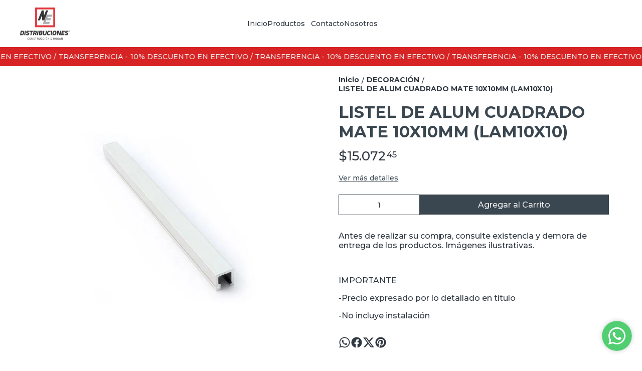

--- FILE ---
content_type: text/html; charset=utf-8
request_url: https://nedistribuciones.com/producto/16555/listel-de-alum-cuadrado-mate-10x10mm-lam10x10
body_size: 18845
content:
<!DOCTYPE html><html lang="es" style="--color_primary:#3A4750;--color_contrast_primary:#EEEEEE;--color_secondary:#D72323;--color_contrast_secondary:#EEEEEE;--color_text_primary:#303841;--color_background:#ffffff;--color_header_bg:var(--color_background);--color_header_text:var(--color_text_primary);--color_header_message_bg:var(--color_secondary);--color_header_message_text:var(--color_contrast_secondary);--color_footer_bg:var(--color_primary);--color_footer_text:var(--color_contrast_primary);--color_header_second_message_bg:var(--color_primary);--color_header_second_message_text:var(--color_contrast_primary);--product-aspect_ratio:3/4;--product-show_sku:0;--product-show_buy_now:0;--product-type_button_buy_now:1;--product-show_installments:0;--product-show_methods_payments:0;--product-text_align:center;--product-show_border:0;--product-object_fit:cover;--product-type_product_subtext_id:1;--product-type_product_text_price_id:1;--font_primary:'Montserrat', sans-serif;--font_secondary:'Montserrat', sans-serif;"><head>
    <meta charset="utf-8">
    <title>LISTEL DE ALUM CUADRADO MATE 10X10MM (LAM10X10) | NE Distribuciones</title>
    <base href="/">
    <meta name="description" content="Antes de realizar su compra, consulte existencia y demora de entrega de los productos. Imágenes ilustrativas.
IMPORTANTE-Precio expresado por lo detallado en título -No incluye instalación">
    <meta name="viewport" content="width=device-width, initial-scale=1">
    <meta name="msapplication-TileColor" content="#3A4750">
    <meta name="theme-color" content="#3A4750">

    <link rel="preconnect" href="https://fonts.googleapis.com">
    <link rel="preconnect" href="https://fonts.gstatic.com" crossorigin="">
    <link rel="preconnect" href="https://cdn.v2.tiendanegocio.com">
  <style>*{font-display:block;box-sizing:border-box;outline:0;-webkit-tap-highlight-color:transparent}html,body{font-family:var(--font_primary);font-size:14px;-webkit-font-smoothing:antialiased;margin:0;padding:0;color:var(--color_text_primary)}body{background:var(--color_background);position:relative;min-height:100%;height:100%;overflow-x:hidden}@media screen and (max-width: 992px){html,body{font-family:var(--font_primary);font-size:14px;-webkit-font-smoothing:antialiased;margin:0;padding:0}}:root{--border-radius:0px}</style><link rel="stylesheet" href="https://cdn.v2.tiendanegocio.com/template_48_v2/styles.8fe1b64b94bf0ccb.css" media="print" onload="this.media='all'"><noscript><link rel="stylesheet" href="https://cdn.v2.tiendanegocio.com/template_48_v2/styles.8fe1b64b94bf0ccb.css"></noscript><style>@charset "UTF-8";:root{--animate-duration:1s;--animate-delay:1s;--animate-repeat:1}</style><link rel="stylesheet" href="https://cdn.v2.tiendanegocio.com/template_48_v2/animate.css.2aaa93a3b204b0cd.css" media="print" onload="this.media='all'"><noscript><link rel="stylesheet" href="https://cdn.v2.tiendanegocio.com/template_48_v2/animate.css.2aaa93a3b204b0cd.css"></noscript><style>:root{--swiper-theme-color:#007aff}:root{--swiper-navigation-size:44px}</style><link rel="stylesheet" href="https://cdn.v2.tiendanegocio.com/template_48_v2/swiper.36dcb5a9e2eab4a4.css" media="print" onload="this.media='all'"><noscript><link rel="stylesheet" href="https://cdn.v2.tiendanegocio.com/template_48_v2/swiper.36dcb5a9e2eab4a4.css"></noscript><style ng-transition="1">main[_ngcontent-sc71]{margin-top:0;width:100%}main.of-hidden[_ngcontent-sc71]{overflow:hidden}@media screen and (orientation: portrait){main[_ngcontent-sc71]{overflow:hidden}}</style><meta property="og:description" content="Antes de realizar su compra, consulte existencia y demora de entrega de los productos. Imágenes ilustrativas.
IMPORTANTE-Precio expresado por lo detallado en título -No incluye instalación"><meta name="twitter:description" content="Antes de realizar su compra, consulte existencia y demora de entrega de los productos. Imágenes ilustrativas.
IMPORTANTE-Precio expresado por lo detallado en título -No incluye instalación"><meta property="og:image" content="https://cdn.v2.tiendanegocio.com/gallery/17451/img_17451_1801edef201.png"><meta name="twitter:image" content="https://cdn.v2.tiendanegocio.com/gallery/17451/img_17451_1801edef201.png"><link rel="canonical" href="https://nedistribuciones.com/producto/16555/listel-de-alum-cuadrado-mate-10x10mm-lam10x10"><meta property="og:title" content="LISTEL DE ALUM CUADRADO MATE 10X10MM (LAM10X10) | NE Distribuciones"><meta property="og:url" content="nedistribuciones.com/producto/16555/listel-de-alum-cuadrado-mate-10x10mm-lam10x10"><meta property="og:site_name" content="NE Distribuciones"><meta name="twitter:card" content="summary_large_image"><meta name="twitter:title" content="LISTEL DE ALUM CUADRADO MATE 10X10MM (LAM10X10) | NE Distribuciones"><style type="text/css" id="css_external">.header_container .content .categories .categories_text .categories_submenu_list .categories_text_title a, .header_container .content .categories .categories_text .categories_submenu_list_inner .categories_text_title a{
text-align: left !important;
padding: 6px 7.5px !important; 
}

.header_container .content .categories .categories_text .categories_submenu{
    padding: 15px 120px 30px !important;
}

app-carrousel .swiper-container, app-carrousel .swiper-wrapper{
min-height: 460px !important;
}

app-album-links .grid.grid-desktop.grid-template-columns-4{
gap: 5px !important;
grid-template-columns: repeat(5, 1fr) !important;
}

.grid .image-container .caption{
padding: 22px 14px !important;
}

.grid .image-container .caption h3{
font-size: 16px !important;
}

app-album .container{
    max-width: 920px !important;
}

app-taxi .section--content::before{
    content: "";
    display: block;
    height: 250px;
    background: url(https://cdn.tiendanegocio.com/static/clientes/nedistribuciones/imagen-contacto.png);
    background-position: center;
    background-size: cover;
    margin: 0 auto;
    width: 100%;
}

app-page::before{
content: "";
    display: block;
    height: 350px;
    background: url(https://cdn.tiendanegocio.com/static/clientes/nedistribuciones/imagen-nosotros.png);
    background-position: center;
    background-size: cover;
    margin: 0 auto;
    width: 100%;
}

app-text-advanced .container{
padding: 160px 0 !important;
}

@media screen and (max-width: 767px){
app-carrousel .swiper-container, app-carrousel .swiper-wrapper{
min-height: 145px !important;
}
.swiper-pagination{
-webkit-transform: scale(0.5);
    transform: scale(0.5);
}

app-page::before{
    height: 200px;
}

app-text-advanced .container {
    padding: 120px 0 !important;
}
}

</style><link href="https://cdn.v2.tiendanegocio.com/logo/17451/img_17451_185870b4719.png?width=512&amp;height=512&amp;aspect_ratio=1:1&amp;crop=auto" rel="apple-touch-icon" type="image/x-icon"><link href="https://cdn.v2.tiendanegocio.com/logo/17451/img_17451_185870b4719.png?width=512&amp;height=512&amp;aspect_ratio=1:1&amp;crop=auto" rel="shortcut icon" type="image/x-icon"><link href="https://fonts.googleapis.com/css2?family=Montserrat:wght@300;500;700&amp;display=swap" rel="stylesheet"><link href="https://fonts.googleapis.com/css2?family=Montserrat:wght@300;500;700&amp;display=swap" rel="stylesheet"><!-- Scripts colocados por el usuario de manera externa -->
          <meta name="facebook-domain-verification" content="mx0s3haavt8arr9a1wngxe8alyvqeb">

<!-- Google Tag Manager -->
<script>(function(w,d,s,l,i){w[l]=w[l]||[];w[l].push({'gtm.start':
new Date().getTime(),event:'gtm.js'});var f=d.getElementsByTagName(s)[0],
j=d.createElement(s),dl=l!='dataLayer'?'&l='+l:'';j.async=true;j.src=
'https://www.googletagmanager.com/gtm.js?id='+i+dl;f.parentNode.insertBefore(j,f);
})(window,document,'script','dataLayer','GTM-M9DRQ58H');</script>
<!-- End Google Tag Manager -->
        <!-- Fin scripts colocados por el usuario de manera externa --><style ng-transition="1">.header[_ngcontent-sc59]{position:relative}.header.header_fixed[_ngcontent-sc59]{position:sticky;top:0;z-index:1000}.header.header_fixed[_ngcontent-sc59]   .header_container.complete[_ngcontent-sc59]{box-shadow:0 0 20px #0000001a;background:var(--color_header_bg);color:var(--color_header_text);fill:var(--color_header_text)}.header_container[_ngcontent-sc59]{background:var(--color_header_bg);color:var(--color_header_text);fill:var(--color_header_text);top:0;left:0;right:0;width:100%;height:auto;z-index:999;position:relative;transition:top .5s ease,background .5s ease;display:flex;flex-direction:column}.header_container[_ngcontent-sc59]   app-message[_ngcontent-sc59]:nth-child(1){order:5}.header_container[_ngcontent-sc59]   app-message[_ngcontent-sc59]:nth-child(1).top{order:1}.header_container[_ngcontent-sc59]   app-message[_ngcontent-sc59]:nth-child(2){order:6}.header_container[_ngcontent-sc59]   app-message[_ngcontent-sc59]:nth-child(2).top{order:2}.header_container[_ngcontent-sc59]   app-message.complete[_ngcontent-sc59]{max-width:none;width:100%}.header_container[_ngcontent-sc59]   .content[_ngcontent-sc59]{order:3}.header_container[_ngcontent-sc59]   .content-second-line[_ngcontent-sc59]{order:4}.header_container.header_absolute[_ngcontent-sc59]{position:absolute!important}.header_container.header_fixed[_ngcontent-sc59]{position:fixed!important}.header_container.header_transparent[_ngcontent-sc59]{background:rgba(0,0,0,.05)}.header_container[_ngcontent-sc59]   app-button-menu[_ngcontent-sc59]{display:none}.header_container[_ngcontent-sc59]   app-navbar[_ngcontent-sc59]{height:100%}.header-z-top[_ngcontent-sc59]   .header.header_fixed[_ngcontent-sc59], .header-z-top[_ngcontent-sc59]   .header_container[_ngcontent-sc59]{z-index:1000}@media screen and (orientation: portrait),screen and (max-width: 1080px){.header_container[_ngcontent-sc59]   .content[_ngcontent-sc59]{width:100%;grid-column-gap:10px;grid-template-columns:auto 1fr auto;border:none}.header_container[_ngcontent-sc59]   .content[_ngcontent-sc59]   app-logo[_ngcontent-sc59]{padding:0;height:auto;width:auto;margin:0 auto 0 0}.header_container[_ngcontent-sc59]   .content[_ngcontent-sc59]   app-navbar[_ngcontent-sc59]{display:none}.header_container[_ngcontent-sc59]   .content[_ngcontent-sc59]   app-button-menu[_ngcontent-sc59]{grid-area:1/1/2/2;display:block}.header_container[_ngcontent-sc59]   .content[_ngcontent-sc59]   .actions[_ngcontent-sc59]{grid-area:1/3/2/4}.hidden-portrait[_ngcontent-sc59]{display:none!important}.hidden-desktop[_ngcontent-sc59]{display:flex!important}.content-second-line[_ngcontent-sc59]{display:none}}@media screen and (max-width: 640px){.header_container[_ngcontent-sc59]   .content[_ngcontent-sc59]{padding:10px 5px;grid-column-gap:5px}.header_container[_ngcontent-sc59]   .content[_ngcontent-sc59]   .actions_element[_ngcontent-sc59]{margin:0 5px}}</style><style ng-transition="1">.content[_ngcontent-sc59]{display:grid;grid-template-columns:auto 2.5fr auto;grid-template-rows:1fr;grid-column-gap:20px;grid-row-gap:0px;align-items:center;justify-content:space-between;padding:15px 20px}.content[_ngcontent-sc59]   .actions[_ngcontent-sc59]{font-size:1em;display:flex;align-items:center;justify-content:flex-end;height:100%}.content[_ngcontent-sc59]   .actions_element[_ngcontent-sc59]{height:100%;justify-content:space-around;align-items:center;display:flex;margin:0 7.5px;position:relative}@media screen and (max-width: 1080px){.content[_ngcontent-sc59]   .actions_element[_ngcontent-sc59]{position:initial}}</style><style ng-transition="1">.message[_ngcontent-sc19]{font-family:var(--font_primary)!important;text-align:center;background:var(--color_header_message_bg);color:var(--color_header_message_text);padding:10px;overflow:hidden;word-break:break-word}.message.secondary[_ngcontent-sc19]{background:var(--color_header_second_message_bg);color:var(--color_header_second_message_text)}.message-text[_ngcontent-sc19]{color:inherit;display:inline-block;flex-direction:row;gap:12px}.message-text.animated[_ngcontent-sc19]{display:inline-block;white-space:nowrap;animation:var(--animation-duration, 20s) linear infinite _ngcontent-sc19_marquee}.message-text.animated[_ngcontent-sc19]   span[_ngcontent-sc19]{margin-left:5px}@keyframes _ngcontent-sc19_marquee{0%{transform:translate(0)}to{transform:translate(-100%)}}.message[_ngcontent-sc19]   .default[_ngcontent-sc19]{cursor:default;pointer-events:none}.hidden-text[_ngcontent-sc19]{overflow:hidden;max-width:100%;visibility:hidden;position:absolute;white-space:nowrap;margin:0;padding:0;font-size:inherit;font-family:inherit}</style><style ng-transition="1">.logo[_ngcontent-sc57]{width:100%;cursor:pointer;font-size:32px;margin:0;color:inherit;display:flex;align-items:center;justify-content:flex-start;max-height:90px}.logo_image[_ngcontent-sc57]{width:100%;height:auto;max-height:inherit;object-fit:contain;object-position:left}.logo_title[_ngcontent-sc57]{font-family:var(--font_primary)!important;width:100%;height:auto;font-size:18px;color:inherit;margin:auto}@media screen and (orientation: portrait){.logo[_ngcontent-sc57]{max-height:60px!important}.logo_image[_ngcontent-sc57]{max-width:160px!important;object-position:left!important}.logo_title[_ngcontent-sc57]{display:none}}</style><style ng-transition="1">.navbar[_ngcontent-sc21]{width:100%;height:100%}app-element[_ngcontent-sc21]{font-size:16px}.categories[_ngcontent-sc21]{height:100%;width:100%;z-index:100;cursor:default!important;justify-content:center;display:flex;margin:0;list-style-type:none;padding:0;gap:20px}.categories[_ngcontent-sc21]   .categories_text[_ngcontent-sc21]{display:flex;align-items:center;justify-content:space-around;height:100%;text-align:center}.categories[_ngcontent-sc21]   .categories_text[_ngcontent-sc21]   a[_ngcontent-sc21]{font-size:18px;font-weight:500;color:var(--color_header_bg);text-align:inherit}.categories[_ngcontent-sc21]   .categories_text[_ngcontent-sc21]   i[_ngcontent-sc21]:first-of-type{font-size:30px}.categories[_ngcontent-sc21]   .categories_text[_ngcontent-sc21]:hover   .categories_container[_ngcontent-sc21]{opacity:1;visibility:visible;box-shadow:0 10px 15px #0000000d}.categories[_ngcontent-sc21]   .categories_text[_ngcontent-sc21]   .categories_container[_ngcontent-sc21]{opacity:0;visibility:hidden;transition:.2s;position:absolute;padding:15px 10px 20px;left:0;top:100%;width:100%;transform-origin:left top 0;-webkit-transform-origin:left top 0;background:var(--color_header_text);color:var(--color_header_bg)}.categories[_ngcontent-sc21]   .categories_text[_ngcontent-sc21]   .categories_container[_ngcontent-sc21]:before{content:"";width:100%;height:15px;background:transparent;position:absolute;top:-15px;left:0;z-index:99}.categories[_ngcontent-sc21]   .categories_text[_ngcontent-sc21]   .categories_submenu[_ngcontent-sc21]{column-count:4;width:100%;display:block}.categories[_ngcontent-sc21]   .categories_text[_ngcontent-sc21]   .categories_submenu_list[_ngcontent-sc21], .categories[_ngcontent-sc21]   .categories_text[_ngcontent-sc21]   .categories_submenu_list_inner[_ngcontent-sc21]{list-style:none;padding:0;break-inside:avoid;margin-bottom:15px}.categories[_ngcontent-sc21]   .categories_text[_ngcontent-sc21]   .categories_submenu_list[_ngcontent-sc21]   .categories_text_title[_ngcontent-sc21]   a[_ngcontent-sc21], .categories[_ngcontent-sc21]   .categories_text[_ngcontent-sc21]   .categories_submenu_list_inner[_ngcontent-sc21]   .categories_text_title[_ngcontent-sc21]   a[_ngcontent-sc21]{padding:6px!important;font-size:16px;display:block;line-height:1;font-weight:700;letter-spacing:.3px;position:relative;z-index:1}.categories[_ngcontent-sc21]   .categories_text[_ngcontent-sc21]   .categories_submenu_list[_ngcontent-sc21]   .categories_text_subtitle[_ngcontent-sc21]   a[_ngcontent-sc21], .categories[_ngcontent-sc21]   .categories_text[_ngcontent-sc21]   .categories_submenu_list_inner[_ngcontent-sc21]   .categories_text_subtitle[_ngcontent-sc21]   a[_ngcontent-sc21]{padding:6px 8px!important;font-size:14px;display:block;line-height:1;font-weight:400;letter-spacing:.3px;position:relative;z-index:1}.categories[_ngcontent-sc21]   .categories_text[_ngcontent-sc21]   .categories_submenu_list[_ngcontent-sc21]   .categories_text_subtitle.small[_ngcontent-sc21]   a[_ngcontent-sc21], .categories[_ngcontent-sc21]   .categories_text[_ngcontent-sc21]   .categories_submenu_list_inner[_ngcontent-sc21]   .categories_text_subtitle.small[_ngcontent-sc21]   a[_ngcontent-sc21]{font-size:14px;font-weight:700}a[_ngcontent-sc21]:not([href]){cursor:default!important}</style><style ng-transition="1">.categories[_ngcontent-sc21]{gap:10px 40px;flex-wrap:wrap}.categories[_ngcontent-sc21]   .categories_text[_ngcontent-sc21]{height:auto}</style><style ng-transition="1">.icon[_ngcontent-sc54]{cursor:pointer;display:flex;justify-items:center;font-size:29px}.icon[_ngcontent-sc54]   app-icon[_ngcontent-sc54]{font-size:29px;width:29px;height:29px}.searchbar[_ngcontent-sc54]{max-width:auto;display:flex;background:transparent;padding-right:0!important;margin:auto}.searchbar__select[_ngcontent-sc54]{min-width:200px}.searchbar__input[_ngcontent-sc54]{position:relative;width:100%;min-width:200px}.searchbar__input[_ngcontent-sc54]   input[_ngcontent-sc54]{width:100%;color:inherit}.searchbar__input[_ngcontent-sc54]   input[_ngcontent-sc54]::placeholder{color:inherit}.searchbar__input[_ngcontent-sc54]   input[_ngcontent-sc54]::-webkit-search-cancel-button{position:relative;-webkit-appearance:none;opacity:0}.searchbar__input[_ngcontent-sc54]   button[_ngcontent-sc54]{position:absolute;top:0;bottom:0;right:0;background:none;border:none;background:transparent;color:inherit;padding:0 12px;width:15%}.searchbar__input[_ngcontent-sc54]   .payment[_ngcontent-sc54]{position:absolute;bottom:-29px;left:0;color:#fff;font-size:.9em;padding-left:20px;width:100%;display:flex;-moz-align-items:center;-ms-align-items:center;align-items:center}.searchbar__input[_ngcontent-sc54]   .payment[_ngcontent-sc54]   span[_ngcontent-sc54]{text-shadow:0 2px 10px black;font-weight:700}.searchbar__input[_ngcontent-sc54]   .payment[_ngcontent-sc54]   img[_ngcontent-sc54]{width:75px;margin-left:10px}.searchbar__background[_ngcontent-sc54]{display:none}.searchbar[_ngcontent-sc54]   .searchbar__select[_ngcontent-sc54]   .select[_ngcontent-sc54]:after, .searchbar[_ngcontent-sc54]   .searchbar__input[_ngcontent-sc54]   button[_ngcontent-sc54]:before{content:"";position:absolute;top:0;bottom:0;margin:auto 0;display:block;width:1.1px;height:80%;background:inherit}.searchbar[_ngcontent-sc54]   .searchbar__input[_ngcontent-sc54]   button[_ngcontent-sc54]:before{left:-1px}.searchbar[_ngcontent-sc54]   .searchbar__select[_ngcontent-sc54]   .select[_ngcontent-sc54]:after{right:1px}.searchbar[_ngcontent-sc54]   .searchbar__input[_ngcontent-sc54]   button[_ngcontent-sc54]{width:auto}.searchbar__results[_ngcontent-sc54]{width:100%;max-height:300px;overflow-y:auto;position:absolute;top:100%;left:0;box-shadow:0 5px 20px #00000013;margin:0;padding:0;list-style:none;z-index:10}.searchbar__results[_ngcontent-sc54]   li[_ngcontent-sc54]{background:white;padding:10px 16px;transition:.3s;cursor:pointer}.searchbar__results[_ngcontent-sc54]   li[_ngcontent-sc54]:hover{background:#ECECEC}.searchbar.color_primary[_ngcontent-sc54]{border:2px solid var(--color_contrast_primary)}.searchbar.color_secondary[_ngcontent-sc54]{border:2px solid var(--color_contrast_secondary)}.searchbar.color_text[_ngcontent-sc54]{border:2px solid var(--color_text_primary)}.mobile[_ngcontent-sc54]{display:none}@media screen and (max-width: 1080px){.volar-form[_ngcontent-sc54]{width:100%}.volar-form[_ngcontent-sc54]   .searchbar[_ngcontent-sc54]{padding-right:5vw;color:inherit;position:absolute;width:100%;max-width:100%;top:100%;left:0%;transition:.2s;opacity:0;visibility:hidden;z-index:99;display:none}.volar-form[_ngcontent-sc54]   .searchbar.active[_ngcontent-sc54]{opacity:1;visibility:visible;display:flex}.volar-form[_ngcontent-sc54]   .searchbar__background[_ngcontent-sc54]{background:var(--color_header_bg);color:var(--color_header_text);display:flex;position:absolute;width:100%;height:130%;bottom:-30%;left:0%;z-index:-1}.volar-form[_ngcontent-sc54]   .searchbar__select[_ngcontent-sc54]{display:none!important}.volar-form[_ngcontent-sc54]   .searchbar__input[_ngcontent-sc54]{width:95%;margin:auto}.volar-form[_ngcontent-sc54]   .searchbar__input[_ngcontent-sc54]   input[_ngcontent-sc54], .volar-form[_ngcontent-sc54]   .searchbar__input[_ngcontent-sc54]   button[_ngcontent-sc54]{color:var(--color_header_text)}.volar-form[_ngcontent-sc54]   .searchbar[_ngcontent-sc54]   .searchbar__select[_ngcontent-sc54]   .select[_ngcontent-sc54]:after, .volar-form[_ngcontent-sc54]   .searchbar[_ngcontent-sc54]   .searchbar__input[_ngcontent-sc54]   button[_ngcontent-sc54]:before{background:inherit}.volar-form[_ngcontent-sc54]   .searchbar.color_primary[_ngcontent-sc54]   .searchbar__background[_ngcontent-sc54]{background:var(--color_primary)}.volar-form[_ngcontent-sc54]   .searchbar.color_primary[_ngcontent-sc54]   .searchbar__input[_ngcontent-sc54]{border-color:var(--color_contrast_primary)}.volar-form[_ngcontent-sc54]   .searchbar.color_primary[_ngcontent-sc54]   .searchbar__input[_ngcontent-sc54]   input[_ngcontent-sc54], .volar-form[_ngcontent-sc54]   .searchbar.color_primary[_ngcontent-sc54]   .searchbar__input[_ngcontent-sc54]   button[_ngcontent-sc54]{color:var(--color_contrast_primary)}.volar-form[_ngcontent-sc54]   .searchbar.color_secondary[_ngcontent-sc54]   .searchbar__background[_ngcontent-sc54]{background:var(--color_secondary)}.volar-form[_ngcontent-sc54]   .searchbar.color_secondary[_ngcontent-sc54]   .searchbar__input[_ngcontent-sc54]{border-color:var(--color_contrast_secondary)}.volar-form[_ngcontent-sc54]   .searchbar.color_secondary[_ngcontent-sc54]   .searchbar__input[_ngcontent-sc54]   input[_ngcontent-sc54], .volar-form[_ngcontent-sc54]   .searchbar.color_secondary[_ngcontent-sc54]   .searchbar__input[_ngcontent-sc54]   button[_ngcontent-sc54]{color:var(--color_contrast_secondary)}.volar-form[_ngcontent-sc54]   .searchbar.color_text[_ngcontent-sc54]   .searchbar__background[_ngcontent-sc54]{background:var(--color_text_secondary)}.volar-form[_ngcontent-sc54]   .searchbar.color_text[_ngcontent-sc54]   .searchbar__input[_ngcontent-sc54]{border-color:var(--color_text_primary)}.volar-form[_ngcontent-sc54]   .searchbar.color_text[_ngcontent-sc54]   .searchbar__input[_ngcontent-sc54]   input[_ngcontent-sc54], .volar-form[_ngcontent-sc54]   .searchbar.color_text[_ngcontent-sc54]   .searchbar__input[_ngcontent-sc54]   button[_ngcontent-sc54]{color:var(--color_text_primary)}.mobile[_ngcontent-sc54]{display:flex;margin-left:auto;width:29px;font-size:29px}}</style><style ng-transition="1">.icon[_ngcontent-sc54]{width:30px;cursor:pointer;display:flex;justify-items:center;font-size:30px}.icon[_ngcontent-sc54]   app-icon[_ngcontent-sc54]{font-size:30px;width:30px;height:30px}.volar-form[_ngcontent-sc54]{color:inherit;overflow:hidden}.searchbar[_ngcontent-sc54]{background:var(--color_header_bg);border-radius:0;position:absolute;top:105%;right:5%;transition:.2s;opacity:0;visibility:hidden}.searchbar.active[_ngcontent-sc54]{opacity:1;visibility:visible}.searchbar__input[_ngcontent-sc54]{border:1.5px solid var(--color_header_text)}.searchbar__input[_ngcontent-sc54]   input[_ngcontent-sc54]{max-width:250px;color:var(--color_header_text)}.searchbar__input[_ngcontent-sc54]   input[_ngcontent-sc54]::placeholder{color:var(--color_header_text)}.searchbar__input[_ngcontent-sc54]   button[_ngcontent-sc54]{color:var(--color_header_text)}.searchbar[_ngcontent-sc54]   .searchbar__select[_ngcontent-sc54]   .select[_ngcontent-sc54]:after, .searchbar[_ngcontent-sc54]   .searchbar__input[_ngcontent-sc54]   button[_ngcontent-sc54]:before{background:var(--color_header_text)}.searchbar__results[_ngcontent-sc54]{box-shadow:0 0}@media screen and (max-width: 1080px){.volar-form[_ngcontent-sc54]   .searchbar[_ngcontent-sc54]{border:1.5px solid inherit}.volar-form[_ngcontent-sc54]   .searchbar__input[_ngcontent-sc54]   input[_ngcontent-sc54]{padding:10px}.volar-form[_ngcontent-sc54]   .searchbar[_ngcontent-sc54]   .searchbar__select[_ngcontent-sc54]   .select[_ngcontent-sc54]:after, .volar-form[_ngcontent-sc54]   .searchbar[_ngcontent-sc54]   .searchbar__input[_ngcontent-sc54]   button[_ngcontent-sc54]:before{background:var(--color_header_text)}}</style><style ng-transition="1">.element[_ngcontent-sc55]{height:100%;justify-content:space-around;align-items:center;position:relative;display:flex;cursor:pointer;transition:.5s;color:inherit;fill:inherit;background:transparent;font-weight:500}.element[_ngcontent-sc55]   .icon[_ngcontent-sc55]{font-size:30px;width:30px;height:30px}.element__content[_ngcontent-sc55]{position:absolute;right:0;background:#e5e5e5;z-index:1;width:220px;display:flex;flex-direction:column;box-shadow:-4px 9px 15px #0003}.element__content[_ngcontent-sc55]   a[_ngcontent-sc55]{height:54px;width:100%;font-size:1em;display:flex;align-items:center;padding:0 10px;margin:1px 0;background:white}.element__content[_ngcontent-sc55]   a[_ngcontent-sc55]   span[_ngcontent-sc55]{font-family:var(--color_primary);width:100%;padding-left:10px}.element__content[_ngcontent-sc55]   a[_ngcontent-sc55]   app-icon[_ngcontent-sc55]{font-size:18px}.element__content[_ngcontent-sc55]   a[_ngcontent-sc55]:hover{color:var(--color_primary);background:#F6F6F6}.element__content[_ngcontent-sc55]   a[_ngcontent-sc55]:hover   svg[_ngcontent-sc55]{fill:var(--color_primary)}.element__content[_ngcontent-sc55]   a[_ngcontent-sc55]:last-child{background:var(--color_primary);justify-content:center;border:none!important;margin:10px;width:calc(100% - 20px)}.element__content[_ngcontent-sc55]   a[_ngcontent-sc55]:last-child   span[_ngcontent-sc55]{width:auto;padding:0}.element__content[_ngcontent-sc55]   a[_ngcontent-sc55]:last-child:hover{color:#fff;opacity:.6}.element.mobile[_ngcontent-sc55]{display:none}.backdrop[_ngcontent-sc55]{position:fixed;height:100%;width:100vw;left:0;top:0;z-index:-1;cursor:pointer}@media screen and (orientation: portrait){.element[_ngcontent-sc55]{width:100%}.element[_ngcontent-sc55]   span[_ngcontent-sc55]{display:none}.element[_ngcontent-sc55]   svg[_ngcontent-sc55]{fill:inherit}.element.mobile[_ngcontent-sc55]{display:flex}.element.desktop[_ngcontent-sc55]{display:none}}</style><style ng-transition="1">.shopping[_ngcontent-sc17]{color:inherit;font-size:1em;display:flex;height:100%;font-weight:500}.shopping__text[_ngcontent-sc17]{display:flex;justify-content:space-evenly;align-items:center;width:auto;position:relative;cursor:pointer}.shopping__text[_ngcontent-sc17]   a[_ngcontent-sc17]{color:inherit}.shopping__text[_ngcontent-sc17]   .img[_ngcontent-sc17]{cursor:pointer;position:relative;display:flex;width:30px}.shopping__text[_ngcontent-sc17]   .img[_ngcontent-sc17]   .icon[_ngcontent-sc17]{fill:inherit;color:inherit;width:inherit;height:inherit;font-size:30px;width:30px;height:30px}.shopping__text[_ngcontent-sc17]   .img[_ngcontent-sc17]   .badge[_ngcontent-sc17]{position:absolute;top:-5px;right:-5px;background:var(--color_secondary);color:var(--color_contrast_secondary);width:16px;height:16px;border-radius:50%;display:flex;-moz-align-items:center;-ms-align-items:center;align-items:center;-moz-justify-content:center;-ms-justify-content:center;justify-content:center;-ms-flex-pack:center;font-size:8px}.shopping[_ngcontent-sc17]   hr[_ngcontent-sc17]{color:var(--color_text_primary);border-bottom-color:var(--color_text_primary)}.shopping__content[_ngcontent-sc17]{color:var(--color_text_primary);display:flex;flex-direction:column;position:fixed;background-color:var(--color_background);width:480px;box-shadow:0 8px 16px #0003;z-index:1000000;height:100%;top:0;right:-100vw;transition:.5s;overflow:auto}.shopping__content__header[_ngcontent-sc17]{height:7%;display:flex;justify-content:space-between;align-items:center;padding:18px 22px;color:var(--color_primary);font-size:24px!important;border-bottom:solid rgba(0,0,0,.05) 2px}.shopping__content__header[_ngcontent-sc17]   app-icon[_ngcontent-sc17]{cursor:pointer}.shopping__content__content[_ngcontent-sc17]{padding-top:3%;flex:1 1 auto}.shopping__content__product[_ngcontent-sc17], .shopping__content__shipment[_ngcontent-sc17]{padding:16px 0 0;margin:auto;width:calc(100% - 32px)}.shopping__content__shipment[_ngcontent-sc17]{padding:0}.shopping__content[_ngcontent-sc17]   .product[_ngcontent-sc17]:first-of-type{margin-top:0}.shopping__content[_ngcontent-sc17]   .product[_ngcontent-sc17]{transition:1s;display:flex;width:100%;-moz-justify-content:flex-start;-ms-justify-content:flex-start;justify-content:flex-start;-ms-flex-pack:flex-start;-moz-align-items:center;-ms-align-items:center;align-items:center;margin-top:20px;position:relative}.shopping__content[_ngcontent-sc17]   .product[_ngcontent-sc17]   img[_ngcontent-sc17]{width:100px;object-fit:cover;object-position:top;cursor:pointer;margin-right:10px;height:100px}.shopping__content[_ngcontent-sc17]   .product_info[_ngcontent-sc17]{height:100px;max-height:100px;width:100%;display:flex;justify-content:space-between;flex-direction:column}.shopping__content[_ngcontent-sc17]   .product_info_secondline[_ngcontent-sc17]{align-items:flex-end}.shopping__content[_ngcontent-sc17]   .product_info_firstline[_ngcontent-sc17], .shopping__content[_ngcontent-sc17]   .product_info_secondline[_ngcontent-sc17]{display:flex;justify-content:space-between}.shopping__content[_ngcontent-sc17]   .product_info_firstline[_ngcontent-sc17]   .title[_ngcontent-sc17], .shopping__content[_ngcontent-sc17]   .product_info_secondline[_ngcontent-sc17]   .title[_ngcontent-sc17]{width:85%;-webkit-line-clamp:2;overflow:hidden;display:-webkit-box}.shopping__content[_ngcontent-sc17]   .product_info_firstline[_ngcontent-sc17]   .title[_ngcontent-sc17]   a[_ngcontent-sc17], .shopping__content[_ngcontent-sc17]   .product_info_secondline[_ngcontent-sc17]   .title[_ngcontent-sc17]   a[_ngcontent-sc17]{color:var(--color_text_primary);-webkit-line-clamp:2;overflow:hidden;display:-webkit-box;font-size:16px}.shopping__content[_ngcontent-sc17]   .product_info_firstline[_ngcontent-sc17]   .delete[_ngcontent-sc17], .shopping__content[_ngcontent-sc17]   .product_info_secondline[_ngcontent-sc17]   .delete[_ngcontent-sc17]{width:10%;height:20px;text-align:center;cursor:pointer;color:var(--color_text_primary)}.shopping__content[_ngcontent-sc17]   .product_info_firstline[_ngcontent-sc17]   .delete[_ngcontent-sc17]   svg[_ngcontent-sc17], .shopping__content[_ngcontent-sc17]   .product_info_secondline[_ngcontent-sc17]   .delete[_ngcontent-sc17]   svg[_ngcontent-sc17]{fill:var(--color_text_primary);height:100%}.shopping__content[_ngcontent-sc17]   .product_info_firstline[_ngcontent-sc17]   .prices[_ngcontent-sc17], .shopping__content[_ngcontent-sc17]   .product_info_secondline[_ngcontent-sc17]   .prices[_ngcontent-sc17]{text-align:right}.shopping__content[_ngcontent-sc17]   .product_info_firstline[_ngcontent-sc17]   .prices[_ngcontent-sc17]   .price[_ngcontent-sc17], .shopping__content[_ngcontent-sc17]   .product_info_secondline[_ngcontent-sc17]   .prices[_ngcontent-sc17]   .price[_ngcontent-sc17]{color:var(--color_text_primary);font-size:16px}.shopping__content[_ngcontent-sc17]   .product_info_firstline[_ngcontent-sc17]   .prices[_ngcontent-sc17]   .cross[_ngcontent-sc17], .shopping__content[_ngcontent-sc17]   .product_info_secondline[_ngcontent-sc17]   .prices[_ngcontent-sc17]   .cross[_ngcontent-sc17]{text-decoration:line-through;color:#616a6c;font-size:14px;margin-left:5px}.shopping__content[_ngcontent-sc17]   .subtotal[_ngcontent-sc17]{display:flex;-moz-justify-content:space-between;-ms-justify-content:space-between;justify-content:space-between;-ms-flex-pack:space-between;-moz-align-items:center;-ms-align-items:center;align-items:center;-moz-flex-direction:row;flex-direction:row;margin:20px 0;font-size:16px}.shopping__content[_ngcontent-sc17]   .total[_ngcontent-sc17]{display:flex;-moz-justify-content:flex-end;-ms-justify-content:flex-end;justify-content:flex-end;-ms-flex-pack:flex-end;-moz-align-items:flex-end;-ms-align-items:flex-end;align-items:flex-end;-moz-flex-direction:column;flex-direction:column;width:calc(100% - 32px);margin:10px auto 20px;flex:1 1 auto}.shopping__content[_ngcontent-sc17]   .total[_ngcontent-sc17]   div[_ngcontent-sc17]{width:100%;display:flex;-moz-justify-content:space-between;-ms-justify-content:space-between;justify-content:space-between;-ms-flex-pack:space-between;padding-bottom:10px;font-size:22px}.shopping__content[_ngcontent-sc17]   .total[_ngcontent-sc17]   a[_ngcontent-sc17]{display:inline;padding:10px 26px!important;margin:5px 0;font-size:16px!important}.shopping__content[_ngcontent-sc17]   .total[_ngcontent-sc17]   .btn[_ngcontent-sc17]{max-width:none!important;width:100%;text-align:center;flex:none;transition:.5s}.shopping__content[_ngcontent-sc17]   .total[_ngcontent-sc17]   .btn[_ngcontent-sc17]:hover{opacity:.8}.shopping__content[_ngcontent-sc17]   .total[_ngcontent-sc17]   .required_min[_ngcontent-sc17]{font-size:16px;text-align:justify}.shopping__content[_ngcontent-sc17]   .empty[_ngcontent-sc17]{display:flex;-moz-justify-content:center;-ms-justify-content:center;justify-content:center;-ms-flex-pack:center;-moz-align-items:center;-ms-align-items:center;align-items:center;-moz-flex-direction:row;flex-direction:row;width:90%;margin:auto;padding-bottom:16px;text-align:center}.shopping__content[_ngcontent-sc17]   .empty[_ngcontent-sc17]   a[_ngcontent-sc17]{display:inline;width:100%;text-align:center;margin-left:20px;font-size:1em;padding:10px 5px!important}.shopping.primary[_ngcontent-sc17]   .shopping__text[_ngcontent-sc17]   .img[_ngcontent-sc17]   .badge[_ngcontent-sc17]{background:var(--color_secondary);color:var(--color_contrast_secondary)}.shopping.secondary[_ngcontent-sc17]   .shopping__text[_ngcontent-sc17]   .img[_ngcontent-sc17]   .badge[_ngcontent-sc17], .shopping.text[_ngcontent-sc17]   .shopping__text[_ngcontent-sc17]   .img[_ngcontent-sc17]   .badge[_ngcontent-sc17]{background:var(--color_primary);color:var(--color_contrast_primary)}.message_error[_ngcontent-sc17]{align-items:flex-start!important;border-radius:5px;background:#ff5252;padding:15px 45px 15px 15px;color:#fff;position:relative;width:calc(100% - 32px);margin:auto}.message_error[_ngcontent-sc17]   .close[_ngcontent-sc17]{cursor:pointer;position:absolute;top:15px;right:15px;opacity:1;transition:.5s}.message_error[_ngcontent-sc17]   .close[_ngcontent-sc17]:hover{opacity:.8}.backdrop[_ngcontent-sc17]{position:fixed;height:100%;background:rgba(0,0,0,.2);width:100vw;left:0;top:0;z-index:98;cursor:pointer}@media screen and (max-width: 640px){.shopping__text[_ngcontent-sc17]{width:auto}.shopping__text[_ngcontent-sc17]   .badge[_ngcontent-sc17]{position:absolute;top:-8px;right:-4px;left:20px!important}.shopping__content[_ngcontent-sc17]{width:100vw}}@media screen and (orientation: portrait){.shopping__text[_ngcontent-sc17]{width:auto}.shopping__text[_ngcontent-sc17]   a[_ngcontent-sc17]{display:none!important}.shopping__text[_ngcontent-sc17]   .badge[_ngcontent-sc17]{top:-8px;right:-4px;left:20px!important}}</style><style ng-transition="1">.btn[_ngcontent-sc58]{padding:0 4px}.btn[_ngcontent-sc58]   app-icon[_ngcontent-sc58]{font-size:30px;width:30px;height:30px;color:var(--color_header_text)}</style><style ng-transition="1">.icon-text[_ngcontent-sc16]{height:inherit;width:auto;color:inherit;fill:inherit;cursor:inherit;font-size:inherit;max-width:inherit;-webkit-user-select:none;user-select:none;overflow:hidden;display:flex;justify-items:center;align-items:center;text-indent:-99999px}</style><style ng-transition="1">.section--main[_ngcontent-sc103]{padding:40px 0}.section--main[_ngcontent-sc103]   .container[_ngcontent-sc103]{display:flex}.section--main[_ngcontent-sc103]   .product[_ngcontent-sc103]{margin-bottom:50px}.section--main[_ngcontent-sc103]   .description[_ngcontent-sc103]{-moz-flex-direction:column;flex-direction:column;width:100%}.section--main[_ngcontent-sc103]   .description-title[_ngcontent-sc103]{font-size:18px;color:var(--color_primary);font-weight:600;margin-top:0;margin-bottom:10px}.section--main[_ngcontent-sc103]   .content[_ngcontent-sc103]{width:50%;max-width:100%;overflow:hidden}.section--main[_ngcontent-sc103]   .content__body[_ngcontent-sc103]{position:relative;width:100%}.section--main[_ngcontent-sc103]   .content__body[_ngcontent-sc103]   .swiper[_ngcontent-sc103]{height:auto;width:100%}.section--main[_ngcontent-sc103]   .content__body[_ngcontent-sc103]   .swiper[_ngcontent-sc103]   .swiper-slide[_ngcontent-sc103]{display:flex;justify-content:center;align-items:center;width:100%;cursor:zoom-in}.section--main[_ngcontent-sc103]   .content__body[_ngcontent-sc103]   .swiper[_ngcontent-sc103]   .swiper-slide[_ngcontent-sc103]   .img-container[_ngcontent-sc103]{height:100%;width:100%;display:flex;justify-content:center;flex-direction:column}.section--main[_ngcontent-sc103]   .content__body[_ngcontent-sc103]   .swiper[_ngcontent-sc103]   .swiper-slide[_ngcontent-sc103]   .img-container[_ngcontent-sc103]   img[_ngcontent-sc103]{width:100%;height:100%;object-fit:contain}.section--main[_ngcontent-sc103]   .content__body[_ngcontent-sc103]   .swiper[_ngcontent-sc103]   .swiper-slide[_ngcontent-sc103]   .img-container[_ngcontent-sc103]   .youtubeWrapper[_ngcontent-sc103]{width:100%;height:100%;display:flex;align-items:center;justify-content:center}.section--main[_ngcontent-sc103]   .content__body[_ngcontent-sc103]   .swiper[_ngcontent-sc103]   .swiper-slide[_ngcontent-sc103]   .img-container.no-stock[_ngcontent-sc103]{position:relative}.section--main[_ngcontent-sc103]   .content__body[_ngcontent-sc103]   .swiper[_ngcontent-sc103]   .swiper-slide[_ngcontent-sc103]   .img-container.no-stock[_ngcontent-sc103]:before{content:"Sin stock";position:absolute;top:10px;right:10px;background:var(--color_secondary);color:var(--color_contrast_secondary);font-size:18px;font-weight:700;cursor:default;padding:6px 12px}.section--main[_ngcontent-sc103]   .buybox-wrapper[_ngcontent-sc103]{position:relative;z-index:1;width:50%}.section--main[_ngcontent-sc103]   .buybox-wrapper[_ngcontent-sc103]   .buybox[_ngcontent-sc103]{min-height:auto;width:95%;margin:0 auto;border-radius:0;padding:0 20px;display:flex;flex-direction:column;align-items:flex-start;justify-content:flex-start;grid-column-gap:0px;grid-row-gap:0px;position:sticky;top:120px}.section--main[_ngcontent-sc103]   .buybox-wrapper[_ngcontent-sc103]   .buybox__variants[_ngcontent-sc103]{width:100%;display:flex;flex-wrap:wrap;gap:16px;margin-top:24px;margin-bottom:12px}.section--main[_ngcontent-sc103]   .buybox-wrapper[_ngcontent-sc103]   .buybox__variants[_ngcontent-sc103]   app-property[_ngcontent-sc103]{display:block;width:100%}.section--main[_ngcontent-sc103]   .buybox-wrapper[_ngcontent-sc103]   .buybox__quantity[_ngcontent-sc103]{width:100%;display:flex;justify-content:space-between;gap:12px;margin-top:24px;margin-bottom:16px;align-items:flex-start}.section--main[_ngcontent-sc103]   .buybox-wrapper[_ngcontent-sc103]   .buybox__quantity[_ngcontent-sc103]   app-property[_ngcontent-sc103]{width:30%;min-width:120px}.section--main[_ngcontent-sc103]   .buybox-wrapper[_ngcontent-sc103]   .buybox__quantity[_ngcontent-sc103]   app-button-buy[_ngcontent-sc103]{width:70%;flex:1 1 auto}.section--main[_ngcontent-sc103]   .buybox-wrapper[_ngcontent-sc103]   .buybox__shipping[_ngcontent-sc103]{width:100%}.section--main[_ngcontent-sc103]   .buybox-wrapper[_ngcontent-sc103]   .buybox[_ngcontent-sc103]   app-social-icons[_ngcontent-sc103]{margin-bottom:16px}.section--main[_ngcontent-sc103]   .buybox-wrapper[_ngcontent-sc103]   .swiper-button-next[_ngcontent-sc103]{right:-50px}.section--main[_ngcontent-sc103]   .buybox-wrapper[_ngcontent-sc103]   .swiper-button-prev[_ngcontent-sc103]{left:-50px}.section--main[_ngcontent-sc103]   .buybox-wrapper[_ngcontent-sc103]   .swiper-button-next[_ngcontent-sc103], .section--main[_ngcontent-sc103]   .buybox-wrapper[_ngcontent-sc103]   .swiper-button-prev[_ngcontent-sc103]{width:47px;height:47px;transition:.5s}.section--main[_ngcontent-sc103]   .buybox-wrapper[_ngcontent-sc103]   .swiper-button-next[_ngcontent-sc103]:after, .section--main[_ngcontent-sc103]   .buybox-wrapper[_ngcontent-sc103]   .swiper-button-prev[_ngcontent-sc103]:after{transition:inherit;color:var(--color_secondary);font-size:18px}.section--main[_ngcontent-sc103]   .buybox-wrapper[_ngcontent-sc103]   .swiper-button-next[_ngcontent-sc103]:hover, .section--main[_ngcontent-sc103]   .buybox-wrapper[_ngcontent-sc103]   .swiper-button-prev[_ngcontent-sc103]:hover{background:var(--color_secondary);border-radius:100%}.section--main[_ngcontent-sc103]   .buybox-wrapper[_ngcontent-sc103]   .swiper-button-next[_ngcontent-sc103]:hover:after, .section--main[_ngcontent-sc103]   .buybox-wrapper[_ngcontent-sc103]   .swiper-button-prev[_ngcontent-sc103]:hover:after{color:var(--color_contrast_secondary)}.section--main[_ngcontent-sc103]   .recommend-title[_ngcontent-sc103]{padding:0 26px}.section--main[_ngcontent-sc103]   .recommend-title[_ngcontent-sc103]   h3[_ngcontent-sc103]{margin:0;padding:0;width:100%}.sidebar[_ngcontent-sc103]{display:flex;flex-direction:column;position:fixed;top:0;left:-100%;width:100%;max-width:430px;height:100%;background:var(--color_background);color:var(--color_text_primary);z-index:1001;transition:.2s;border-bottom-right-radius:0;border-top-right-radius:0}.sidebar--open[_ngcontent-sc103]{overflow-y:auto;overflow-x:hidden;left:0}.sidebar-header[_ngcontent-sc103]{height:60px;display:flex;align-items:center;justify-content:space-between;margin:0 10px}.sidebar-header[_ngcontent-sc103]   h3[_ngcontent-sc103]{-webkit-line-clamp:2;display:-webkit-box;-webkit-box-orient:vertical;overflow:hidden;text-overflow:ellipsis;overflow-wrap:anywhere;padding-right:20px;line-height:21px;max-height:51px;padding-bottom:6px;height:46px}.sidebar-content[_ngcontent-sc103]{position:relative;flex:1 1 auto;padding-bottom:60px}.sidebar-content__primary[_ngcontent-sc103]{left:-120vw}.sidebar-content__primary.show[_ngcontent-sc103]{left:0}.sidebar-content[_ngcontent-sc103]   nav[_ngcontent-sc103]{width:100%}.sidebar-content[_ngcontent-sc103]   nav[_ngcontent-sc103]   a[_ngcontent-sc103]{display:block;width:100%;padding:20px 15px;font-weight:500;color:var(--color_text_primary);border-left:2px solid var(--color_primary);font-size:16px}.sidebar-content[_ngcontent-sc103]   nav[_ngcontent-sc103]   a.active[_ngcontent-sc103]{background:rgba(0,0,0,.025);border-right:2px solid var(--color_primary);color:var(--color_primary)}.sidebar[_ngcontent-sc103]   .titlleSidebar[_ngcontent-sc103]{display:flex;justify-content:space-between}.menu-translucent[_ngcontent-sc103]{position:fixed;top:0;left:0;z-index:1000;width:100%;height:100%;background:rgba(0,0,0,.5)}@media screen and (max-width: 1280px){.section--main[_ngcontent-sc103]{padding:0 16px}.section--main[_ngcontent-sc103]   .content[_ngcontent-sc103]{width:50%;max-width:100%;overflow:hidden}.section--main[_ngcontent-sc103]   .content__body[_ngcontent-sc103]   .swiper[_ngcontent-sc103]{height:auto}.section--main[_ngcontent-sc103]   .buybox-wrapper[_ngcontent-sc103]   .buybox[_ngcontent-sc103]{min-height:auto}.section--main[_ngcontent-sc103]   .buybox-wrapper[_ngcontent-sc103]   .buybox__quantity[_ngcontent-sc103]{width:100%}}@media screen and (max-width: 992px){.section--main[_ngcontent-sc103]{padding-left:0;padding-right:0}.section--main[_ngcontent-sc103]   .content[_ngcontent-sc103]{width:90%;margin:auto}.section--main[_ngcontent-sc103]   .content__body[_ngcontent-sc103]{margin-top:0}.section--main[_ngcontent-sc103]   .content__body[_ngcontent-sc103]   .btn--favorite[_ngcontent-sc103]{top:12px}.section--main[_ngcontent-sc103]   .content__header[_ngcontent-sc103]{padding:0;height:auto;display:flex;justify-content:space-between;flex-direction:column;align-items:flex-start;margin:2vh 0}.section--main[_ngcontent-sc103]   .content__header[_ngcontent-sc103]   h2[_ngcontent-sc103]{font-weight:600}.section--main[_ngcontent-sc103]   .content[_ngcontent-sc103]   .body[_ngcontent-sc103]{padding:0}.section--main[_ngcontent-sc103]   .buybox[_ngcontent-sc103]{grid-column-gap:20px;grid-row-gap:0px;align-items:center}.section--main[_ngcontent-sc103]   .buybox__actions[_ngcontent-sc103]{display:flex;width:100%}.section--main[_ngcontent-sc103]   .buybox__actions[_ngcontent-sc103]   .btn[_ngcontent-sc103]{width:100%}.section[_ngcontent-sc103]   .recommend[_ngcontent-sc103]{z-index:2}}@media screen and (orientation: portrait) and (max-width: 991px){.section--main[_ngcontent-sc103]{padding-top:0;padding-bottom:12px}.section--main[_ngcontent-sc103]   .container[_ngcontent-sc103]{-moz-flex-direction:column;flex-direction:column;width:100%;max-width:480px}.section--main[_ngcontent-sc103]   .content[_ngcontent-sc103]{padding-top:0vh;width:100%}.section--main[_ngcontent-sc103]   .content__body[_ngcontent-sc103]{margin-top:0}.section--main[_ngcontent-sc103]   .content__body[_ngcontent-sc103]   .swiper[_ngcontent-sc103]{background:#ECECEC;margin:0;padding:0}.section--main[_ngcontent-sc103]   .content__body[_ngcontent-sc103]   .swiper[_ngcontent-sc103]   .swiper-button-next[_ngcontent-sc103]{right:10px}.section--main[_ngcontent-sc103]   .content__body[_ngcontent-sc103]   .swiper[_ngcontent-sc103]   .swiper-button-prev[_ngcontent-sc103]{left:10px}.section--main[_ngcontent-sc103]   .content__body[_ngcontent-sc103]   .swiper[_ngcontent-sc103]   .swiper-slide[_ngcontent-sc103]   img[_ngcontent-sc103]{object-fit:contain}.section--main[_ngcontent-sc103]   .content__body[_ngcontent-sc103]   .body[_ngcontent-sc103]{padding:0 20px}.section--main[_ngcontent-sc103]   .buybox-wrapper[_ngcontent-sc103]{width:92.5%;margin:0 auto;height:auto;min-height:0}.section--main[_ngcontent-sc103]   .buybox-wrapper[_ngcontent-sc103]   .buybox[_ngcontent-sc103]{border-radius:0;padding:0;min-height:0;grid-column-gap:20px;grid-row-gap:0px;width:100%;position:static}}@media screen and (max-width: 850px) and (orientation: landscape){.section--main[_ngcontent-sc103]{padding:32px 0 26px}.section--main[_ngcontent-sc103]   .container[_ngcontent-sc103]{-moz-flex-direction:column;flex-direction:column;width:100%}.section--main[_ngcontent-sc103]   .content[_ngcontent-sc103]{width:100%}.section--main[_ngcontent-sc103]   .content__header[_ngcontent-sc103]{padding:0 16px;height:10vmax}.section--main[_ngcontent-sc103]   .content__header[_ngcontent-sc103]   h1[_ngcontent-sc103]{margin:0}.section--main[_ngcontent-sc103]   .content__header[_ngcontent-sc103]   h2[_ngcontent-sc103]{display:block;margin:10px 0;font-size:1.6em}.section--main[_ngcontent-sc103]   .content__body[_ngcontent-sc103]{margin-top:5vmax}.section--main[_ngcontent-sc103]   .content__body[_ngcontent-sc103]   .swiper[_ngcontent-sc103]{background:#ECECEC;margin:0;padding:0;height:50vmax}.section--main[_ngcontent-sc103]   .content__body[_ngcontent-sc103]   .swiper[_ngcontent-sc103]   .swiper-button-next[_ngcontent-sc103]{right:10px}.section--main[_ngcontent-sc103]   .content__body[_ngcontent-sc103]   .swiper[_ngcontent-sc103]   .swiper-button-prev[_ngcontent-sc103]{left:10px}.section--main[_ngcontent-sc103]   .content__body[_ngcontent-sc103]   .swiper[_ngcontent-sc103]   .swiper-slide[_ngcontent-sc103]   img[_ngcontent-sc103]{object-fit:contain}.section--main[_ngcontent-sc103]   .content__body[_ngcontent-sc103]   .body[_ngcontent-sc103]{padding:0 20px}.section--main[_ngcontent-sc103]   .buybox-wrapper[_ngcontent-sc103]{width:92.5%;margin:0 auto;height:auto;min-height:0;color:var(--color_primary);position:relative;display:flex;flex-direction:column;justify-content:flex-start}.section--main[_ngcontent-sc103]   .buybox-wrapper[_ngcontent-sc103]   .buybox[_ngcontent-sc103]{border-radius:0;padding:0;min-height:0;grid-column-gap:20px;grid-row-gap:0px;width:100%;position:static}}app-youtube-wrapper[_ngcontent-sc103]{display:block;width:100%;height:420px}.swiper-pagination[_ngcontent-sc103]{transform:scale(.75);bottom:5px}</style><style ng-transition="1">h2[_ngcontent-sc100]{font-size:32px;margin:0;width:100%;text-align:center;color:var(--color_text_primary);line-height:1em}.swiper[_ngcontent-sc100]{height:auto;width:100%}.swiper[_ngcontent-sc100]   .swiper-button-next[_ngcontent-sc100], .swiper[_ngcontent-sc100]   .swiper-button-prev[_ngcontent-sc100]{height:20px;transition:.3s}.swiper[_ngcontent-sc100]   .swiper-button-next[_ngcontent-sc100]{right:0}.swiper[_ngcontent-sc100]   .swiper-button-prev[_ngcontent-sc100]{left:0}.swiper[_ngcontent-sc100]   .swiper-slide[_ngcontent-sc100]{justify-content:center;align-items:center;width:100%}.swiper[_ngcontent-sc100]   .swiper-slide[_ngcontent-sc100]   .img-container[_ngcontent-sc100]{height:100%;width:100%;display:flex;justify-content:center}.swiper[_ngcontent-sc100]   .swiper-slide[_ngcontent-sc100]   .img-container[_ngcontent-sc100]   img[_ngcontent-sc100]{width:100%;height:100%;object-fit:contain}.swiper[_ngcontent-sc100]   .swiper-slide[_ngcontent-sc100]   .img-container[_ngcontent-sc100]   .youtubeWrapper[_ngcontent-sc100]{width:100%;height:100%;display:flex;align-items:center;justify-content:center}.swiper[_ngcontent-sc100]   .swiper-slide[_ngcontent-sc100]   .img-container.no-stock[_ngcontent-sc100]{position:relative}.swiper[_ngcontent-sc100]   .swiper-slide[_ngcontent-sc100]   .img-container.no-stock[_ngcontent-sc100]:before{content:"Sin stock";position:absolute;top:10px;right:10px;background:var(--color_secondary);color:var(--color_contrast_secondary);font-size:18px;font-weight:700;cursor:default;padding:6px 12px}.recommend[_ngcontent-sc100]{position:relative}.recommend-title[_ngcontent-sc100]{margin-bottom:35px}.recommend-title[_ngcontent-sc100]   h2[_ngcontent-sc100]{font-size:32px;margin:0;width:100%;text-align:center;color:var(--color_text_primary)}.recommend[_ngcontent-sc100]   .swiper[_ngcontent-sc100]{overflow:unset;margin:-190px auto;position:relative;list-style:none;z-index:1;padding:200px 5px;pointer-events:none}.recommend[_ngcontent-sc100]   .swiper[_ngcontent-sc100]   .swiper-wrapper[_ngcontent-sc100]{pointer-events:auto}.item-gift__image-img[_ngcontent-sc100]{width:100%;height:100%;transition:inherit;aspect-ratio:var(--product-aspect_ratio);min-height:150px;display:block;border-style:none;object-fit:contain}@media screen and (max-width: 767px){.recommend-title[_ngcontent-sc100]   h2[_ngcontent-sc100]{font-size:24px}}@media (min-width: 1024px){.content[_ngcontent-sc100]{overflow:hidden}}</style><style ng-transition="1">.footer[_ngcontent-sc70], .copyright[_ngcontent-sc70]{position:relative;z-index:999}.footer[_ngcontent-sc70]{background:var(--color_footer_bg);color:var(--color_footer_text);padding:28px 26px 0;overflow-x:hidden;font-weight:700}.footer[_ngcontent-sc70]   .container[_ngcontent-sc70]{width:100%;justify-content:space-between;margin-bottom:28px;gap:1rem}.footer[_ngcontent-sc70]   .logo[_ngcontent-sc70]   img[_ngcontent-sc70]{max-width:180px;object-fit:contain;object-position:left;height:60px}.footer[_ngcontent-sc70]   .icon[_ngcontent-sc70]{height:24px;margin-right:5px}.footer[_ngcontent-sc70]   .container[_ngcontent-sc70]{display:flex}.footer[_ngcontent-sc70]   .container[_ngcontent-sc70]   .column[_ngcontent-sc70]{width:20%}.footer[_ngcontent-sc70]   .container[_ngcontent-sc70]   .column-50[_ngcontent-sc70]{width:50%}.not-menues[_ngcontent-sc70]{display:flex;align-items:center;width:100%}.with-menu[_ngcontent-sc70]{display:flex;width:60%}.container-social[_ngcontent-sc70]{display:flex;flex-direction:column}.container-contact[_ngcontent-sc70]{display:flex;height:100%}.copyright[_ngcontent-sc70]{color:var(--color_footer_text);background:var(--color_footer_bg)}.copyright[_ngcontent-sc70]   .copyright-background[_ngcontent-sc70]{background:rgba(255,255,255,.05)}.copyright[_ngcontent-sc70]   .container[_ngcontent-sc70]{display:flex;padding-block:1.5rem;justify-content:space-between;align-items:center}.copyright[_ngcontent-sc70]   .container[_ngcontent-sc70]   a[_ngcontent-sc70]{color:var(--color_footer_text);text-decoration:underline!important}.copyright[_ngcontent-sc70]   p[_ngcontent-sc70]{margin:0;font-size:10px}.copyright[_ngcontent-sc70]   .creator[_ngcontent-sc70]{font-family:var(--font_secondary)!important;display:flex;align-items:center;justify-content:space-between;gap:10px;width:100%;flex-wrap:wrap;text-align:center;padding-right:10px;padding-left:10px}.copyright[_ngcontent-sc70]     svg{height:20px!important}@media screen and (max-width: 991px){.footer[_ngcontent-sc70]{padding:28px 0 32px}.footer[_ngcontent-sc70]   .logo[_ngcontent-sc70]{padding:0 16px}.footer[_ngcontent-sc70]   .logo[_ngcontent-sc70]   img[_ngcontent-sc70]{max-width:180px;object-fit:contain;object-position:left}.footer[_ngcontent-sc70]   .methods[_ngcontent-sc70]{padding-inline:1em}.footer[_ngcontent-sc70]   .container-social[_ngcontent-sc70]{width:100%}.footer[_ngcontent-sc70]   .container[_ngcontent-sc70]{-moz-flex-direction:column;flex-direction:column;margin-bottom:0}.footer[_ngcontent-sc70]   .container[_ngcontent-sc70]   .column[_ngcontent-sc70]{width:100%}.with-menu[_ngcontent-sc70], .not-menues[_ngcontent-sc70]{flex-direction:column;align-items:flex-start;padding-inline:1em;width:100%}}</style><style ng-transition="1">.element[_ngcontent-sc20]{color:var(--color_header_text);font-size:14px;line-height:normal;font-weight:400;text-align:center;display:flex;align-items:center;font-family:var(--font_primary)!important}.element[_ngcontent-sc20]   app-icon[_ngcontent-sc20]{font-size:20px;height:20px;width:20px;margin-bottom:-2px;pointer-events:none}.element.contain_icon[_ngcontent-sc20]{margin-right:-8px}.footer[_ngcontent-sc20]{font-family:var(--font_secondary)!important}a[_ngcontent-sc20]:not([href]){cursor:default!important}</style><style ng-transition="1">.navbar[_ngcontent-sc69]{width:100%;height:100%;word-break:break-all}app-element[_ngcontent-sc69]{font-size:14px}app-element[_ngcontent-sc69]     a{color:var(--color_footer_text)!important}.header[_ngcontent-sc69]{text-align:left;color:var(--color_footer_text);font-size:18px;font-weight:500;cursor:default!important}.header[_ngcontent-sc69]   p[_ngcontent-sc69]{margin:0 0 14px}.categories[_ngcontent-sc69]{height:100%;width:100%;z-index:100;cursor:default!important;align-items:flex-start;flex-direction:column;display:flex;margin:0;gap:5px;list-style-type:none;padding:0}.categories[_ngcontent-sc69]   .categories_text[_ngcontent-sc69]{display:flex;align-items:center;justify-content:space-around;text-align:center}.categories[_ngcontent-sc69]   .categories_text[_ngcontent-sc69]   .elements[_ngcontent-sc69]     .element{text-align:left}.categories[_ngcontent-sc69]   .categories_text[_ngcontent-sc69]   a[_ngcontent-sc69]{font-size:18px;font-weight:500;color:var(--color_header_bg);text-align:inherit}.categories[_ngcontent-sc69]   .categories_text[_ngcontent-sc69]   i[_ngcontent-sc69]:first-of-type{font-size:30px}a[_ngcontent-sc69]:not([href]){cursor:default!important}@media screen and (max-width: 991px){.navbar[_ngcontent-sc69]{padding-inline:1em}}</style><style ng-transition="1">.contact[_ngcontent-sc66]{line-height:1.5em;font-size:.9em;display:flex;justify-content:space-between;align-items:center;text-align:left}.contact[_ngcontent-sc66]   .list[_ngcontent-sc66]{width:100%}.contact[_ngcontent-sc66]   .list__header[_ngcontent-sc66]{font-family:var(--font_primary)!important;text-align:left;color:var(--color_footer_text);font-size:18px;font-weight:500;cursor:default!important}.contact[_ngcontent-sc66]   .list__header[_ngcontent-sc66]   p[_ngcontent-sc66]{margin:0 0 14px}.contact[_ngcontent-sc66]   .list--contact[_ngcontent-sc66]{font-family:var(--font_secondary)!important;display:flex;justify-content:flex-start}.contact[_ngcontent-sc66]   .list--contact[_ngcontent-sc66]   .event[_ngcontent-sc66]   a[_ngcontent-sc66]{align-items:center}.icon[_ngcontent-sc66]{height:24px;margin-right:5px}.afip[_ngcontent-sc66]{margin-top:16px;height:56px;max-height:56px}  .afip img{height:100%;width:auto;display:block}ul[_ngcontent-sc66]{padding:0;list-style:none;margin:0}ul[_ngcontent-sc66]   a[_ngcontent-sc66]{display:flex;align-items:flex-start;overflow-wrap:anywhere;max-width:250px;padding:6px 0;font-size:14px;color:var(--color_footer_text);font-weight:400}@media screen and (max-width: 991px){.numbers[_ngcontent-sc66]{padding-right:0}.list[_ngcontent-sc66]{margin-bottom:16px}ul[_ngcontent-sc66]   a[_ngcontent-sc66]{padding:3px 0}}</style><style ng-transition="1">.list[_ngcontent-sc65]{margin-top:1em}.list__header[_ngcontent-sc65]{display:flex;justify-content:flex-start;color:var(--color_footer_text);font-size:16px;font-weight:500;cursor:default!important}.list__header[_ngcontent-sc65]   p[_ngcontent-sc65]{margin:14px 0}.list__content[_ngcontent-sc65]{display:flex;flex-wrap:wrap;max-width:600px;gap:5px}.list[_ngcontent-sc65]   .creator_title[_ngcontent-sc65]{margin-top:0}.container-social[_ngcontent-sc65]{width:100%;margin-bottom:1.75rem}svg[_ngcontent-sc65]{height:35px!important}@media screen and (max-width: 992px){.container-social[_ngcontent-sc65]{justify-content:flex-start;align-items:flex-start}.creator[_ngcontent-sc65], .container-social[_ngcontent-sc65]{margin-bottom:28px}}</style><style ng-transition="1">.logo_entity[_ngcontent-sc68]{border-radius:calc(var(--border-radius) / 3);height:16.25px!important;width:30px}.header[_ngcontent-sc68]{color:var(--color_footer_text);font-size:18px;font-weight:500;cursor:default!important}.header[_ngcontent-sc68]   p[_ngcontent-sc68]{margin:0 0 14px}.content[_ngcontent-sc68]{display:flex;flex-wrap:wrap;align-items:center;max-width:600px;gap:5px}</style><style ng-transition="1">.logo_entity[_ngcontent-sc67]{border-radius:calc(var(--border-radius) / 3);height:16.25px!important;width:30px}.header[_ngcontent-sc67]{color:var(--color_footer_text);font-size:18px;font-weight:500;cursor:default!important}.header[_ngcontent-sc67]   p[_ngcontent-sc67]{margin:0 0 14px}.content[_ngcontent-sc67]{display:flex;flex-wrap:wrap;align-items:center;max-width:600px;gap:5px}</style><style ng-transition="1">.social[_ngcontent-sc64]{display:flex;flex-wrap:wrap;color:inherit;gap:10px}.social[_ngcontent-sc64]   .icon[_ngcontent-sc64]{width:42px;height:42px;color:inherit;margin-right:0}.social[_ngcontent-sc64]   .icon[_ngcontent-sc64]   svg[_ngcontent-sc64]{max-height:42px}.social.md[_ngcontent-sc64]   .icon[_ngcontent-sc64]{width:52px;height:52px}.social.md[_ngcontent-sc64]   .icon[_ngcontent-sc64]   svg[_ngcontent-sc64]{max-height:52px}.social.xs[_ngcontent-sc64]   .icon[_ngcontent-sc64]{width:24px;height:24px}.social.xs[_ngcontent-sc64]   .icon[_ngcontent-sc64]   svg[_ngcontent-sc64]{max-height:24px}.social.s[_ngcontent-sc64]   .icon[_ngcontent-sc64]{width:18px!important;height:18px!important}.social.s[_ngcontent-sc64]   .icon[_ngcontent-sc64]   svg[_ngcontent-sc64]{max-height:18px!important}</style><style ng-transition="1">svg[_ngcontent-sc62]{width:auto;height:30px}</style><style ng-transition="1">.content[_ngcontent-sc155]{padding-top:0;margin:auto;height:100%;width:100%;max-height:100%;display:flex;flex-direction:column}.content__base[_ngcontent-sc155]{overflow-y:auto;flex:1 1 0%;display:flex;flex-direction:column;padding-bottom:24px}.content__products[_ngcontent-sc155], .content__forms[_ngcontent-sc155], .content__details[_ngcontent-sc155], .content__subtotal[_ngcontent-sc155]{display:flex;flex-direction:column;padding:0 16px}.content__products[_ngcontent-sc155]   app-item-product[_ngcontent-sc155]{margin-bottom:24px}.content__products[_ngcontent-sc155]   app-item-product[_ngcontent-sc155]:last-of-type{margin-bottom:0}.content__subtotal[_ngcontent-sc155]   app-text-subtotal[_ngcontent-sc155]{margin-top:24px}.content__subtotal[_ngcontent-sc155]   app-text-extra[_ngcontent-sc155]{margin-top:8px}.content__subtotal[_ngcontent-sc155]   [_ngcontent-sc155]:last-child{margin-bottom:12px}.content__footer[_ngcontent-sc155]{border-top:solid rgba(0,0,0,.05) 2px;justify-content:flex-end;display:flex;flex-direction:column;padding:16px;position:relative}.content__back[_ngcontent-sc155]{padding:0 16px}.btn[_ngcontent-sc155]{max-width:none!important;width:100%;text-align:center;flex:none;transition:.5s;display:flex;justify-content:center;align-items:center;padding:10px 26px!important;margin:5px 0;font-size:16px!important}.btn[_ngcontent-sc155]   svg[_ngcontent-sc155]{max-width:20px;margin-right:10px}.btn[_ngcontent-sc155]:hover{opacity:.8}.btn--ws[_ngcontent-sc155]{background:#25D366;color:#fff;transition:0}hr[_ngcontent-sc155]{margin:12px 0!important;border:solid rgba(0,0,0,.05) 1px}</style><style ng-transition="1">.sidebar[_ngcontent-sc119]{display:flex;flex-direction:column;position:fixed;top:0;left:-100%;width:90%;max-width:430px;height:100%;background:var(--color_background);color:var(--color_text_primary);z-index:1001;transition:.2s;border-bottom-right-radius:0;border-top-right-radius:0}.sidebar--open[_ngcontent-sc119]{overflow-y:auto;overflow-x:hidden;left:0}.sidebar__header[_ngcontent-sc119]{height:60px;display:flex;align-items:center;justify-content:flex-end}.sidebar__header[_ngcontent-sc119]   .btn[_ngcontent-sc119]{display:block}.sidebar__header[_ngcontent-sc119]   .btn[_ngcontent-sc119]   app-icon[_ngcontent-sc119]{font-size:26px;color:var(--color_primary)}.sidebar__header[_ngcontent-sc119]   .btn.back[_ngcontent-sc119]{flex:1 1 auto;text-align:right}.sidebar__content[_ngcontent-sc119]{position:relative;flex:1 1 auto;padding-bottom:60px}.sidebar__content__primary[_ngcontent-sc119]{left:-120vw}.sidebar__content__primary.show[_ngcontent-sc119]{left:0}.sidebar__content[_ngcontent-sc119]   nav[_ngcontent-sc119]{width:100%}.sidebar__content[_ngcontent-sc119]   nav[_ngcontent-sc119]   a[_ngcontent-sc119]{display:block;width:100%;padding:20px 15px;font-weight:500;color:var(--color_text_primary);border-left:2px solid var(--color_primary);font-size:16px}.sidebar__content[_ngcontent-sc119]   nav[_ngcontent-sc119]   a.active[_ngcontent-sc119]{background:rgba(0,0,0,.025);border-left:2px solid var(--color_primary);color:var(--color_primary)}.sidebar__footer[_ngcontent-sc119]{width:100%}.menu-translucent[_ngcontent-sc119]{position:fixed;top:0;left:0;z-index:1000;width:100%;height:100%;background:rgba(0,0,0,.5)}</style><style ng-transition="1">.user-menu[_ngcontent-sc118]{border-top:solid rgba(0,0,0,.05) 2px;display:flex;align-items:center;justify-content:center;padding:15px 0}.user-menu-icon[_ngcontent-sc118]{display:none}.user-menu-element[_ngcontent-sc118]{font-size:16px;font-weight:500;width:50%;padding:0 10px;text-align:center}.user-menu-element[_ngcontent-sc118]:last-of-type{border-left:solid rgba(0,0,0,.1) 2px}</style><style ng-transition="1">.empty[_ngcontent-sc104]{font-family:var(--font_secondary);display:flex;justify-content:center;align-items:center;flex-direction:row;width:90%;margin:auto;text-align:center;padding-top:48px;padding-bottom:16px}</style><style ng-transition="1">a[_ngcontent-sc117]{display:flex;-moz-align-items:center;-ms-align-items:center;align-items:center;-moz-justify-content:space-between;-ms-justify-content:space-between;justify-content:space-between;-ms-flex-pack:space-between;width:100%;padding:20px 15px;font-weight:500;color:var(--color_text_primary);font-size:16px;-webkit-user-select:none;user-select:none}.content[_ngcontent-sc117]{height:0;width:100%;overflow:hidden}.content[_ngcontent-sc117]   a[_ngcontent-sc117]{padding-left:20px;padding-top:16px;padding-bottom:16px;font-weight:500;color:var(--color_text_primary);background:transparent}.show-all[_ngcontent-sc117]{color:var(--color_primary)!important}.icon[_ngcontent-sc117]{height:20px;color:var(--color_primary)}.content.open[_ngcontent-sc117]{height:100%;background:rgba(0,0,0,.05)}</style><meta property="og:type" content="product"><meta property="og:price:amount" content="15072.45"><meta property="og:price:currency" content="ARS"><meta property="product:brand" content="LISTEL DE ALUM CUADRADO MATE 10X10MM (LAM10X10)"><meta property="product:description" content="Antes de realizar su compra, consulte existencia y demora de entrega de los productos. Imágenes ilustrativas.
IMPORTANTE-Precio expresado por lo detallado en título -No incluye instalación"><meta property="product:availability" content="in stock"><meta property="product:condition" content="new"><meta property="product:price:amount" content="15072.45"><meta property="product:price:currency" content="ARS"><meta property="product:retailer_item_id" content="16555"><meta property="product:sale_price:amount" content="15072.45"><meta property="product:sale_price:currency" content="ARS"><style ng-transition="1">.buybox__header__breadcrumbs[_ngcontent-sc98]{display:flex;margin:20px 0;flex-wrap:wrap}.buybox__header__breadcrumbs[_ngcontent-sc98]   h2[_ngcontent-sc98]{margin:0;font-size:1em;font-weight:300;overflow-wrap:anywhere;color:var(--color_text_primary)}.buybox__header__breadcrumbs[_ngcontent-sc98]   h2[_ngcontent-sc98]:last-of-type{cursor:default}.buybox__header__breadcrumbs[_ngcontent-sc98]   span[_ngcontent-sc98]{margin:0 5px;cursor:default;color:var(--color_text_primary)}h1[_ngcontent-sc98]{margin:0 0 16px;font-size:32px;color:var(--color_primary);font-weight:600;overflow-wrap:anywhere;-webkit-hyphens:auto;hyphens:auto}@media screen and (max-width: 850px) and (orientation: landscape){.section--main[_ngcontent-sc98]{padding:32px 0 26px}.section--main[_ngcontent-sc98]   .container[_ngcontent-sc98]{-moz-flex-direction:column;flex-direction:column;width:100%}.section--main[_ngcontent-sc98]   .content[_ngcontent-sc98]{width:100%}.section--main[_ngcontent-sc98]   .content__header[_ngcontent-sc98]{padding:0 16px;height:10vmax}.section--main[_ngcontent-sc98]   .content__header[_ngcontent-sc98]   h1[_ngcontent-sc98]{margin:0}.section--main[_ngcontent-sc98]   .content__header[_ngcontent-sc98]   h2[_ngcontent-sc98]{display:block;margin:10px 0;font-size:1.6em}.boybox__header[_ngcontent-sc98]{color:var(--color_primary);position:relative;display:flex;flex-direction:column;justify-content:flex-start}}@media screen and (max-width: 767px){.buybox__header[_ngcontent-sc98]{color:var(--color_primary);position:relative;display:flex;flex-direction:column;justify-content:flex-start}.buybox__header[_ngcontent-sc98]   h1[_ngcontent-sc98]{font-size:24px}.buybox__header__breadcrumbs[_ngcontent-sc98]{margin:20px 0 15px}.buybox__header__breadcrumbs[_ngcontent-sc98]   h2[_ngcontent-sc98], .buybox__header__breadcrumbs[_ngcontent-sc98]   span[_ngcontent-sc98]{font-size:14px}}</style><style ng-transition="1">h1[_ngcontent-sc102]{font-family:var(--font_primary)!important;margin:0 0 16px;font-size:32px;color:var(--color_primary);font-weight:600;overflow-wrap:anywhere;-webkit-hyphens:auto;hyphens:auto}@media screen and (max-width: 767px){h1[_ngcontent-sc102]{font-size:24px}}</style><style ng-transition="1">.price[_ngcontent-sc99]{font-family:var(--font_secondary)!important;font-weight:600;color:var(--color_text_primary);display:flex;align-items:flex-end;margin-bottom:16px}.price__label[_ngcontent-sc99]{font-size:18px;margin:8px 0}.price__amount[_ngcontent-sc99]:last-of-type{font-family:var(--font_primary)!important;font-size:18px;color:var(--color_text_primary);text-decoration:line-through;font-weight:500}.price__amount[_ngcontent-sc99]:last-of-type   .decimals[_ngcontent-sc99]{margin-left:2px;margin-top:2px}.price__amount[_ngcontent-sc99]:first-of-type{font-family:var(--font_primary)!important;color:var(--color_text_primary);display:block;margin:0 10px 0 auto;font-size:26px;text-decoration:none;line-height:1}.price__amount[_ngcontent-sc99]:first-of-type   .decimals[_ngcontent-sc99]{margin-left:2px;margin-top:4px}.price__discount[_ngcontent-sc99]{display:flex;align-items:flex-end;flex-wrap:wrap}.price.two-prices[_ngcontent-sc99]{flex-direction:column;align-items:flex-start;margin-bottom:10px}@media screen and (max-width: 767px){.price__amount[_ngcontent-sc99]:last-of-type{font-size:16px}.price__amount[_ngcontent-sc99]:last-of-type   .decimals[_ngcontent-sc99]{margin-top:1px}.price__amount[_ngcontent-sc99]:first-of-type{font-size:22px}.price__amount[_ngcontent-sc99]:first-of-type   .decimals[_ngcontent-sc99]{margin-top:3px}}</style><style ng-transition="1">.installments-component[_ngcontent-sc89]{width:100%;margin-top:4px;margin-bottom:4px}.installments-component-row[_ngcontent-sc89]{display:flex;justify-content:flex-start;align-items:center;font-size:12px;font-weight:300;color:var(--color_text_primary)}.installments-component-row[_ngcontent-sc89]   app-icon[_ngcontent-sc89]{margin-right:5px}.installments-component-row[_ngcontent-sc89]   p[_ngcontent-sc89]{margin:0}.installments-component-row[_ngcontent-sc89]   .label-with-tooltip[_ngcontent-sc89]{display:flex;align-items:center}.installments-component[_ngcontent-sc89]   .tooltip-container[_ngcontent-sc89]{position:relative;display:inline-block;cursor:pointer;margin-left:4px}.installments-component[_ngcontent-sc89]   .tooltip-text[_ngcontent-sc89]{visibility:hidden;width:80px;background-color:#333;color:#fff;text-align:center;border-radius:4px;padding:5px 7px;position:absolute;z-index:10;bottom:125%;left:50%;transform:translate(-50%);opacity:0;transition:opacity .3s;font-size:12px;pointer-events:none}.installments-component[_ngcontent-sc89]   .tooltip-container[_ngcontent-sc89]:hover   .tooltip-text[_ngcontent-sc89]{visibility:visible;opacity:1}.installments-component[_ngcontent-sc89]   .checkout[_ngcontent-sc89]{justify-content:space-between}.installments-component[_ngcontent-sc89]   app-icon[_ngcontent-sc89]{width:18px;height:18px;fill:var(--color_text_primary)}</style><style ng-transition="1">.container[_ngcontent-sc75]{cursor:pointer;height:40px!important;transition:.3s;width:100%!important;max-width:100%!important;margin-left:0!important;font-size:16px!important;flex:1 1 auto;border-radius:var(--border-radius);font-weight:500;display:flex;-moz-align-items:center;-ms-align-items:center;align-items:center;-moz-justify-content:center;-ms-justify-content:center;justify-content:center;-ms-flex-pack:center;background:var(--color_primary)}.container[_ngcontent-sc75]   .state-add[_ngcontent-sc75], .container[_ngcontent-sc75]   .state-delete[_ngcontent-sc75], .container[_ngcontent-sc75]   .state-loading[_ngcontent-sc75], .container[_ngcontent-sc75]   .state-ok[_ngcontent-sc75]{display:flex;-moz-align-items:center;-ms-align-items:center;align-items:center;-moz-justify-content:center;-ms-justify-content:center;justify-content:center;-ms-flex-pack:center;width:100%;color:var(--color_contrast_primary)}.container[_ngcontent-sc75]   .state-quantity[_ngcontent-sc75]{display:flex;-moz-align-items:center;-ms-align-items:center;align-items:center;width:100%;height:100%}.container[_ngcontent-sc75]   .state-quantity[_ngcontent-sc75]   .plus[_ngcontent-sc75], .container[_ngcontent-sc75]   .state-quantity[_ngcontent-sc75]   .minus[_ngcontent-sc75]{display:flex;-moz-align-items:center;-ms-align-items:center;align-items:center;-moz-justify-content:center;-ms-justify-content:center;justify-content:center;-ms-flex-pack:center;height:100%;width:25%;text-align:center}.container[_ngcontent-sc75]   .state-quantity[_ngcontent-sc75]   .plus[_ngcontent-sc75]:before{content:"+"}.container[_ngcontent-sc75]   .state-quantity[_ngcontent-sc75]   .minus[_ngcontent-sc75]:before{content:"-"}.container[_ngcontent-sc75]   .state-quantity[_ngcontent-sc75]   div[_ngcontent-sc75]{background-color:#fff;width:50%;height:100%;border-top:solid 1.5px;border-bottom:solid 1.5px;border-color:var(--color_primary)}.container[_ngcontent-sc75]   .state-quantity[_ngcontent-sc75]   div[_ngcontent-sc75]   img[_ngcontent-sc75]{height:100%;width:100%;filter:invert(1)}.container[_ngcontent-sc75]   .state-quantity[_ngcontent-sc75]   div[_ngcontent-sc75]   input[_ngcontent-sc75]{width:100%;height:100%;text-align:center;border-radius:0!important}.container[_ngcontent-sc75]   .state-quantity[_ngcontent-sc75]   div[_ngcontent-sc75]   input[type=number][_ngcontent-sc75]{-webkit-appearance:textfield;appearance:textfield;margin:0}.container[_ngcontent-sc75]   .state-quantity[_ngcontent-sc75]   div[_ngcontent-sc75]   input[type=number][_ngcontent-sc75]::-webkit-inner-spin-button, .container[_ngcontent-sc75]   .state-quantity[_ngcontent-sc75]   div[_ngcontent-sc75]   input[type=number][_ngcontent-sc75]::-webkit-outer-spin-button{-webkit-appearance:none;margin:0}.container[_ngcontent-sc75]   .show[_ngcontent-sc75]{display:flex;-moz-align-items:center;-ms-align-items:center;align-items:center;-moz-justify-content:center;-ms-justify-content:center;justify-content:center;-ms-flex-pack:center;opacity:1}.container[_ngcontent-sc75]   .not-show[_ngcontent-sc75]{display:none}.container[_ngcontent-sc75]   .state-loading[_ngcontent-sc75]   img[_ngcontent-sc75]{height:35%;width:35px}.container.disabled[_ngcontent-sc75]{cursor:not-allowed!important;background:#616a6c;color:#fff}.message[_ngcontent-sc75]{text-align:center;margin-top:5px;font-size:14px;height:16px}@media screen and (max-width: 992px){.container[_ngcontent-sc75]{height:40px!important}}</style><style ng-transition="1">.installments-component[_ngcontent-sc90]{width:100%;font-family:var(--font_secondary)!important}.installments-component-row[_ngcontent-sc90]{display:flex;justify-content:flex-start;align-items:center;font-size:14px;color:var(--color_text_primary)}.installments-component-row[_ngcontent-sc90]   b[_ngcontent-sc90], .installments-component-row[_ngcontent-sc90]   app-icon[_ngcontent-sc90]{color:var(--color_primary)}.installments-component-row[_ngcontent-sc90]   app-icon[_ngcontent-sc90]{margin-right:5px}.installments-component-actions[_ngcontent-sc90]{margin-top:6px;color:var(--color_primary);text-decoration:underline}</style><style ng-transition="1">@charset "UTF-8";.properties[_ngcontent-sc95]{justify-content:flex-end;display:flex;width:100%;flex-direction:column;position:relative}.properties__title[_ngcontent-sc95]{font-size:14px;margin-bottom:8px;color:var(--color_primary)}.properties__options[_ngcontent-sc95]{height:38px;border:solid 1px var(--color_primary);font-size:16px;border-radius:var(--border-radius);padding:0 30px 0 10px}.properties__colors[_ngcontent-sc95], .properties__sizes[_ngcontent-sc95]{display:flex;flex-wrap:wrap;width:100%;gap:6px}.properties__colors_button.disabled[_ngcontent-sc95], .properties__sizes_button.disabled[_ngcontent-sc95]{cursor:not-allowed!important;opacity:.6;border-color:#d2d2d2;position:relative;background-image:url("data:image/svg+xml;utf8,<svg xmlns='http://www.w3.org/2000/svg' version='1.1' preserveAspectRatio='none' viewBox='0 0 100 100'><path d='M0 98 L98 0 L100 2 L2 100 Z' fill='rgb(210 210 210)' /></svg>")!important;background-repeat:no-repeat!important;background-position:center center!important;background-size:100% 100%,auto!important;overflow:hidden}.properties__colors_button[_ngcontent-sc95]{height:38px;width:38px;padding:2px;border:solid 1px rgba(0,0,0,.2);border-radius:var(--border-radius);overflow:hidden}.properties__colors_button.active[_ngcontent-sc95]{border:solid 2px var(--color_primary)}.properties__sizes_button[_ngcontent-sc95]{color:var(--color_primary);border:solid 1px var(--color_primary)}.properties__sizes_button.active[_ngcontent-sc95]{color:var(--color_contrast_primary)}.properties[_ngcontent-sc95]   .select__arrow[_ngcontent-sc95]{position:absolute;right:5px;bottom:3px;pointer-events:none}</style><style ng-transition="1">.quantity[_ngcontent-sc88]{display:flex;align-items:center;border:solid 1px var(--color_primary);border-radius:var(--border-radius)!important}.quantity[_ngcontent-sc88]   .plus[_ngcontent-sc88], .quantity[_ngcontent-sc88]   .minus[_ngcontent-sc88]{display:flex;align-items:center;justify-content:center;height:39px;width:39px;text-align:center;transition:1s;background:transparent;border:none}.quantity[_ngcontent-sc88]   .plus[_ngcontent-sc88]   app-icon[_ngcontent-sc88], .quantity[_ngcontent-sc88]   .minus[_ngcontent-sc88]   app-icon[_ngcontent-sc88]{color:var(--color_text_primary);font-size:18px;width:18px;height:18px}.quantity[_ngcontent-sc88]   input[_ngcontent-sc88]{font-size:15px;width:100%;height:39px;text-align:center;text-decoration:none;font-weight:500;border-radius:0!important;box-shadow:none!important;-webkit-appearance:none!important;appearance:none!important;border:none;background:transparent}.quantity[_ngcontent-sc88]   input[type=number][_ngcontent-sc88]{margin:0;box-shadow:none!important;-webkit-appearance:none!important;appearance:none!important}.quantity[_ngcontent-sc88]   input[type=number][_ngcontent-sc88]::-webkit-inner-spin-button, .quantity[_ngcontent-sc88]   input[type=number][_ngcontent-sc88]::-webkit-outer-spin-button{-webkit-appearance:none;margin:0;box-shadow:none!important}</style><style ng-transition="1">.description-title{font-size:22px;color:var(--color_primary);font-weight:600;display:none}.description-info{color:var(--color_text_primary);max-height:400px;overflow:hidden;position:relative;margin-bottom:16px}.description-info:not(.open):before{content:"";display:block;width:100%;height:100%;position:absolute;top:0;left:0;background:linear-gradient(transparent,rgb(255,255,255))}.description-info.open{max-height:none}.description-info p,.description-info li,.description-info a,.description-info ul,.description-info ol,.description-info h1,.description-info h2{color:inherit}.description-info h1{font-size:24px!important;margin:0!important;font-weight:600}.description-info h2{font-size:18px!important;margin:0!important;font-weight:600}.description-info p,.description-info li,.description-info a,.description-info ul,.description-info ol,.description-info h5,.description-info h3,.description-info h4,.description-info div{font-size:16px!important}.description-info img{max-width:100%;cursor:default}.button{color:var(--color_contrast_primary);font-size:18px;font-weight:600;padding:0;cursor:pointer;display:inline-block;margin-left:10px;background:var(--color_primary);border:white}
</style></head>
  <body style="overflow: hidden" data-scroll="0">
    <app-root _nghost-sc71="" ng-version="15.0.4"><!----><div _ngcontent-sc71="" id="404-not-found-page"></div><!----></app-root><!---->

    <script async="">
      document.body.setAttribute("data-scroll", window.scrollY);
      document.addEventListener("scroll", ($event) => {
        if (~~window.scrollY)
          document.body.setAttribute("data-scroll", window.scrollY);
      });
    </script>

    <script async="">
      // Función para cargar las imágenes de alta calidad
      function loadHighQualityImage(image) {
        const lqipSrc = image.getAttribute("src");
        const dataSrc = image.getAttribute("data-src");
        const newImg = new Image();
        newImg.src = dataSrc;
        newImg.onload = () => {
          image.src = dataSrc;
          image.style.filter = "blur(0)";
        };
      }

      // Callback de Intersection Observer
      function handleIntersection(entries, observer) {
        entries.forEach((entry) => {
          if (entry.isIntersecting) {
            const image = entry.target;
            loadHighQualityImage(image);
            observer.unobserve(image); // Dejar de observar la imagen después de cargarla
          }
        });
      }

      // Configuración de Intersection Observer
      const config = {
        root: null,
        rootMargin: "0px",
        threshold: 0,
      };

      // Crear una instancia de Intersection Observer
      const observer = new IntersectionObserver(handleIntersection, config);

      // Obtener las imágenes
      const images = document.getElementsByTagName("img");

      // Observar cada imagen
      Array.from(images).forEach((image) => {
        try {
          const src = image.getAttribute("src");
          const url = new URL(src);
          const queryParams = new URLSearchParams(url.search);
          if (queryParams.get("class") === "lqip") {
            // observer.observe(image);
          } 
        } catch (error) {
          
        }
      });

    </script>

    <script id="cart-info" type="application/json"></script>

  <script src="https://cdn.v2.tiendanegocio.com/template_48_v2/runtime.a6a616062da8c779.js" type="module"></script><script src="https://cdn.v2.tiendanegocio.com/template_48_v2/polyfills.3847b5711ff62cb2.js" type="module"></script><script src="https://cdn.v2.tiendanegocio.com/template_48_v2/main.99b1fe9da979e54d.js" type="module"></script>


<!-- Scripts colocados por el usuario de manera externa -->
          <!-- Google Tag Manager (noscript) -->
<noscript><iframe src="https://www.googletagmanager.com/ns.html?id=GTM-M9DRQ58H"
height="0" width="0" style="display:none;visibility:hidden"></iframe></noscript>
<!-- End Google Tag Manager (noscript) -->
        <!-- Fin scripts colocados por el usuario de manera externa --><script id="1-state" type="application/json">{&q;socialInfo&q;:{&q;twitter&q;:null,&q;facebook&q;:&q;https://www.facebook.com/nedistribuciones&q;,&q;pinterest&q;:null,&q;instagram&q;:&q;https://www.instagram.com/nedistribuciones&q;,&q;youtube&q;:null,&q;tiktok&q;:null},&q;optionsInfo&q;:{&q;chat&q;:{&q;status&q;:1,&q;data&q;:{&q;chat_facebook_url&q;:null,&q;chat_whatsapp_url&q;:&q;542914621911&q;,&q;chat_instagram_url&q;:null}},&q;datafiscal&q;:{&q;status&q;:0,&q;data&q;:{&q;datafiscal_codigo&q;:null}},&q;form_contact&q;:{&q;status&q;:1,&q;data&q;:{}},&q;blog&q;:{&q;data&q;:[]},&q;google_analytics&q;:{&q;status&q;:1,&q;data&q;:&q;G-TJ8RPKXFCX&q;},&q;facebook_pixel&q;:{&q;status&q;:1,&q;data&q;:&q;1397135564014545&q;},&q;tiktok_pixel&q;:{&q;status&q;:0,&q;data&q;:null},&q;shipment_alert&q;:{&q;status&q;:0,&q;data&q;:null},&q;checkout&q;:{&q;only_buy_client&q;:1,&q;only_show_price_client&q;:0,&q;price_min_buy&q;:null,&q;required_dni&q;:1,&q;required_phone&q;:1,&q;required_note&q;:1,&q;required_obligatory_note&q;:0,&q;note_title&q;:&q;Notas del pedido&q;,&q;required_company&q;:0,&q;required_domicile_payment&q;:1},&q;scripts&q;:{&q;status&q;:1,&q;data&q;:{&q;head&q;:&q;&l;meta name=\&q;facebook-domain-verification\&q; content=\&q;mx0s3haavt8arr9a1wngxe8alyvqeb\&q;&g;\n\n&l;!-- Google Tag Manager --&g;\n&l;script&g;(function(w,d,s,l,i){w[l]=w[l]||[];w[l].push({&s;gtm.start&s;:\nnew Date().getTime(),event:&s;gtm.js&s;});var f=d.getElementsByTagName(s)[0],\nj=d.createElement(s),dl=l!=&s;dataLayer&s;?&s;&a;l=&s;+l:&s;&s;;j.async=true;j.src=\n&s;https://www.googletagmanager.com/gtm.js?id=&s;+i+dl;f.parentNode.insertBefore(j,f);\n})(window,document,&s;script&s;,&s;dataLayer&s;,&s;GTM-M9DRQ58H&s;);&l;/script&g;\n&l;!-- End Google Tag Manager --&g;&q;,&q;body&q;:&q;&l;!-- Google Tag Manager (noscript) --&g;\n&l;noscript&g;&l;iframe src=\&q;https://www.googletagmanager.com/ns.html?id=GTM-M9DRQ58H\&q;\nheight=\&q;0\&q; width=\&q;0\&q; style=\&q;display:none;visibility:hidden\&q;&g;&l;/iframe&g;&l;/noscript&g;\n&l;!-- End Google Tag Manager (noscript) --&g;&q;}},&q;wholesale&q;:{&q;status&q;:0}},&q;websiteInfo&q;:{&q;id&q;:17451,&q;title&q;:&q;NE Distribuciones&q;,&q;description&q;:&q;Esta es la tienda online de NE Distribuciones! Ingresá y conocé nuestra amplia variedad de productos.&q;,&q;direction&q;:&q;Casa Central : 13 de junio 3430 / Sucursal Don Bosco 889, Bahía Blanca&q;,&q;email&q;:&q;marketing@nedistribuciones.com&q;,&q;logo&q;:&q;https://cdn.v2.tiendanegocio.com/logo/17451/img_17451_185870b4719.png&q;,&q;favicon&q;:&q;https://cdn.v2.tiendanegocio.com/logo/17451/img_17451_185870b4719.png&q;,&q;phone&q;:&q;0291- 4621911&q;,&q;font_style&q;:{&q;primary&q;:{&q;css_style&q;:&q;&s;Montserrat&s;, sans-serif&q;,&q;url&q;:&q;https://fonts.googleapis.com/css2?family=Montserrat:wght@300;500;700&a;display=swap&q;},&q;secondary&q;:{&q;css_style&q;:&q;&s;Montserrat&s;, sans-serif&q;,&q;url&q;:&q;https://fonts.googleapis.com/css2?family=Montserrat:wght@300;500;700&a;display=swap&q;}},&q;icon_id&q;:2,&q;url&q;:&q;nedistribuciones.com&q;,&q;currency&q;:&q;$&q;,&q;currency_title&q;:&q;ARS&q;,&q;decimals&q;:2,&q;country_id&q;:1,&q;whatsapp_checkout_mode&q;:1,&q;whatsapp_checkout_pro&q;:0},&q;styleInfo&q;:{&q;color_primary&q;:&q;#3A4750&q;,&q;color_contrast_primary&q;:&q;#EEEEEE&q;,&q;color_secondary&q;:&q;#D72323&q;,&q;color_contrast_secondary&q;:&q;#EEEEEE&q;,&q;color_text_primary&q;:&q;#303841&q;,&q;color_background&q;:&q;#ffffff&q;,&q;color_header_bg&q;:&q;var(--color_background)&q;,&q;color_header_text&q;:&q;var(--color_text_primary)&q;,&q;color_header_message_bg&q;:&q;var(--color_secondary)&q;,&q;color_header_message_text&q;:&q;var(--color_contrast_secondary)&q;,&q;color_header_second_message_bg&q;:&q;var(--color_primary)&q;,&q;color_header_second_message_text&q;:&q;var(--color_contrast_primary)&q;,&q;color_footer_bg&q;:&q;var(--color_primary)&q;,&q;color_footer_text&q;:&q;var(--color_contrast_primary)&q;},&q;styleProductInfo&q;:{&q;aspect_ratio&q;:&q;3/4&q;,&q;show_sku&q;:0,&q;show_buy_now&q;:0,&q;type_button_buy_now&q;:1,&q;show_installments&q;:0,&q;show_methods_payments&q;:0,&q;text_align&q;:&q;center&q;,&q;show_border&q;:0,&q;object_fit&q;:&q;cover&q;,&q;type_product_subtext_id&q;:1,&q;subtext_custom&q;:&q;&q;,&q;type_product_text_price_id&q;:1},&q;headerInfo&q;:{&q;base_visible_message&q;:1,&q;visible_message&q;:1,&q;message_text&q;:&q;10% DESCUENTO EN EFECTIVO / TRANSFERENCIA -&q;,&q;message_link&q;:null,&q;type_message_id&q;:2,&q;message_position_top&q;:0,&q;message_time&q;:&q;2025-02-27T13:00:49.000Z&q;,&q;second_base_visible_message&q;:0,&q;second_visible_message&q;:0,&q;second_message_text&q;:&q;CONSULTAR POR WHATSAPP&q;,&q;second_message_link&q;:null,&q;second_type_message_id&q;:1,&q;second_message_position_top&q;:0,&q;type_background_header_id&q;:3,&q;base_type_background_header_id&q;:3,&q;is_fixed&q;:0,&q;visible_searchbar&q;:0,&q;visible_session&q;:0,&q;above_carrousel&q;:0,&q;transparent_carrousel&q;:0,&q;logo_size&q;:100},&q;footerInfo&q;:{&q;show_method_shipment&q;:1,&q;show_method_payment&q;:1,&q;show_data_contact&q;:1,&q;show_social_media&q;:1,&q;show_newsletter&q;:0,&q;show_logo_tn&q;:1,&q;show_primary_menu&q;:1,&q;id_menu_main&q;:338,&q;title_menu_main&q;:&q;Páginas&q;,&q;show_secondary_menu&q;:0,&q;id_menu_secondary&q;:null,&q;title_menu_secondary&q;:&q;Páginas&q;,&q;color_footer_text&q;:&q;var(--color_contrast_primary)&q;,&q;color_footer_bg&q;:&q;var(--color_primary)&q;,&q;logo_url&q;:null,&q;logo_id&q;:null,&q;menu_main&q;:[{&q;id&q;:1106,&q;title&q;:&q;Inicio&q;,&q;position&q;:0,&q;url&q;:&q;/&q;,&q;menu_id&q;:338,&q;type_menu_item_id&q;:1,&q;category_ref_id&q;:null,&q;menu_ref_id&q;:null,&q;page_ref_id&q;:null,&q;category_url&q;:null,&q;category_visible&q;:null,&q;page_url&q;:null,&q;page_type_status_id&q;:null},{&q;id&q;:1107,&q;title&q;:&q;Productos&q;,&q;position&q;:1,&q;url&q;:&q;productos&q;,&q;menu_id&q;:338,&q;type_menu_item_id&q;:3,&q;category_ref_id&q;:null,&q;menu_ref_id&q;:null,&q;page_ref_id&q;:null,&q;category_url&q;:null,&q;category_visible&q;:null,&q;page_url&q;:null,&q;page_type_status_id&q;:null},{&q;id&q;:1108,&q;title&q;:&q;Contacto&q;,&q;position&q;:2,&q;url&q;:&q;/contacto&q;,&q;menu_id&q;:338,&q;type_menu_item_id&q;:2,&q;category_ref_id&q;:null,&q;menu_ref_id&q;:null,&q;page_ref_id&q;:null,&q;category_url&q;:null,&q;category_visible&q;:null,&q;page_url&q;:null,&q;page_type_status_id&q;:null},{&q;id&q;:1109,&q;title&q;:&q;Nosotros&q;,&q;position&q;:3,&q;url&q;:&q;quienes-somos&q;,&q;menu_id&q;:338,&q;type_menu_item_id&q;:6,&q;category_ref_id&q;:null,&q;menu_ref_id&q;:null,&q;page_ref_id&q;:45,&q;category_url&q;:null,&q;category_visible&q;:null,&q;page_url&q;:&q;quienes-somos&q;,&q;page_type_status_id&q;:1}],&q;methodsPayment&q;:[{&q;id&q;:&q;TRANSFERENCIA&q;,&q;url&q;:&q;https://cdn.v2.tiendanegocio.com/static/payment_method/TRANSFERENCIA.png&q;},{&q;id&q;:&q;EFECTIVO&q;,&q;url&q;:&q;https://cdn.v2.tiendanegocio.com/static/payment_method/EFECTIVO.png&q;}],&q;methodsShipment&q;:[{&q;id&q;:&q;personalizado&q;,&q;url&q;:&q;https://cdn.v2.tiendanegocio.com/static/shipment_method/personalizado.png&q;},{&q;id&q;:&q;retiro-local&q;,&q;url&q;:&q;https://cdn.v2.tiendanegocio.com/static/shipment_method/retiro-local.png&q;}]},&q;menuInfo&q;:[{&q;id&q;:1106,&q;title&q;:&q;Inicio&q;,&q;position&q;:0,&q;url&q;:&q;/&q;,&q;menu_id&q;:338,&q;type_menu_item_id&q;:1,&q;category_ref_id&q;:null,&q;menu_ref_id&q;:null,&q;page_ref_id&q;:null,&q;category_url&q;:null,&q;category_visible&q;:null},{&q;id&q;:1107,&q;title&q;:&q;Productos&q;,&q;position&q;:1,&q;url&q;:&q;productos&q;,&q;menu_id&q;:338,&q;type_menu_item_id&q;:3,&q;category_ref_id&q;:null,&q;menu_ref_id&q;:null,&q;page_ref_id&q;:null,&q;category_url&q;:null,&q;category_visible&q;:null,&q;children&q;:[{&q;id&q;:8910,&q;title&q;:&q;ABERTURAS&q;,&q;slug&q;:&q;aberturas&q;,&q;status&q;:1,&q;father_id&q;:0,&q;father_title&q;:null,&q;father_slug&q;:null,&q;icon_filename&q;:null,&q;children&q;:[{&q;id&q;:8915,&q;title&q;:&q; Ventanas corredizas&q;,&q;slug&q;:&q;corredizas-herrero&q;,&q;status&q;:1,&q;father_id&q;:8910,&q;father_title&q;:&q;ABERTURAS&q;,&q;father_slug&q;:&q;aberturas&q;,&q;icon_filename&q;:null,&q;children&q;:[{&q;id&q;:80527,&q;title&q;:&q;Línea herrero con guía herrero&q;,&q;slug&q;:&q;conguia&q;,&q;status&q;:1,&q;father_id&q;:8915,&q;father_title&q;:&q; Ventanas corredizas&q;,&q;father_slug&q;:&q;corredizas-herrero&q;,&q;icon_filename&q;:null},{&q;id&q;:80528,&q;title&q;:&q;Línea herrero sin guía&q;,&q;slug&q;:&q;singuia&q;,&q;status&q;:1,&q;father_id&q;:8915,&q;father_title&q;:&q; Ventanas corredizas&q;,&q;father_slug&q;:&q;corredizas-herrero&q;,&q;icon_filename&q;:null},{&q;id&q;:111032,&q;title&q;:&q;Línea módena&q;,&q;slug&q;:&q;lineamodena&q;,&q;status&q;:1,&q;father_id&q;:8915,&q;father_title&q;:&q; Ventanas corredizas&q;,&q;father_slug&q;:&q;corredizas-herrero&q;,&q;icon_filename&q;:null}]},{&q;id&q;:8911,&q;title&q;:&q;Aireadores&q;,&q;slug&q;:&q;aireadores&q;,&q;status&q;:1,&q;father_id&q;:8910,&q;father_title&q;:&q;ABERTURAS&q;,&q;father_slug&q;:&q;aberturas&q;,&q;icon_filename&q;:null},{&q;id&q;:8951,&q;title&q;:&q;Banderolas&q;,&q;slug&q;:&q;banderolas&q;,&q;status&q;:1,&q;father_id&q;:8910,&q;father_title&q;:&q;ABERTURAS&q;,&q;father_slug&q;:&q;aberturas&q;,&q;icon_filename&q;:null},{&q;id&q;:8953,&q;title&q;:&q;Compactos de aluminio&q;,&q;slug&q;:&q;compactos-de-aluminio&q;,&q;status&q;:1,&q;father_id&q;:8910,&q;father_title&q;:&q;ABERTURAS&q;,&q;father_slug&q;:&q;aberturas&q;,&q;icon_filename&q;:null},{&q;id&q;:8954,&q;title&q;:&q;Cortinas Black out&q;,&q;slug&q;:&q;cortinas-black-out&q;,&q;status&q;:1,&q;father_id&q;:8910,&q;father_title&q;:&q;ABERTURAS&q;,&q;father_slug&q;:&q;aberturas&q;,&q;icon_filename&q;:null},{&q;id&q;:8950,&q;title&q;:&q;Cortinas levadizas&q;,&q;slug&q;:&q;cortinas-levadizas&q;,&q;status&q;:1,&q;father_id&q;:8910,&q;father_title&q;:&q;ABERTURAS&q;,&q;father_slug&q;:&q;aberturas&q;,&q;icon_filename&q;:null},{&q;id&q;:8912,&q;title&q;:&q;Cortinas plásticas&q;,&q;slug&q;:&q;cortinas-plasticas&q;,&q;status&q;:1,&q;father_id&q;:8910,&q;father_title&q;:&q;ABERTURAS&q;,&q;father_slug&q;:&q;aberturas&q;,&q;icon_filename&q;:null},{&q;id&q;:8952,&q;title&q;:&q;Ecochapas, aleros y claraboyas&q;,&q;slug&q;:&q;claraboyas-y-aleros&q;,&q;status&q;:1,&q;father_id&q;:8910,&q;father_title&q;:&q;ABERTURAS&q;,&q;father_slug&q;:&q;aberturas&q;,&q;icon_filename&q;:null},{&q;id&q;:8955,&q;title&q;:&q;Paños fijos&q;,&q;slug&q;:&q;panos-fijos&q;,&q;status&q;:1,&q;father_id&q;:8910,&q;father_title&q;:&q;ABERTURAS&q;,&q;father_slug&q;:&q;aberturas&q;,&q;icon_filename&q;:null},{&q;id&q;:8922,&q;title&q;:&q;Ventanas Patagónicas &q;,&q;slug&q;:&q;patagonicas-herrero&q;,&q;status&q;:1,&q;father_id&q;:8910,&q;father_title&q;:&q;ABERTURAS&q;,&q;father_slug&q;:&q;aberturas&q;,&q;icon_filename&q;:null,&q;children&q;:[{&q;id&q;:111039,&q;title&q;:&q;Línea Herrero&q;,&q;slug&q;:&q;lineaherrero&q;,&q;status&q;:1,&q;father_id&q;:8922,&q;father_title&q;:&q;Ventanas Patagónicas &q;,&q;father_slug&q;:&q;patagonicas-herrero&q;,&q;icon_filename&q;:null},{&q;id&q;:111040,&q;title&q;:&q;Línea Módena&q;,&q;slug&q;:&q;lineamodena1&q;,&q;status&q;:1,&q;father_id&q;:8922,&q;father_title&q;:&q;Ventanas Patagónicas &q;,&q;father_slug&q;:&q;patagonicas-herrero&q;,&q;icon_filename&q;:null}]},{&q;id&q;:23360,&q;title&q;:&q;Portones de chapa doble de abrir/corredizo/levadizo &q;,&q;slug&q;:&q;portones&q;,&q;status&q;:1,&q;father_id&q;:8910,&q;father_title&q;:&q;ABERTURAS&q;,&q;father_slug&q;:&q;aberturas&q;,&q;icon_filename&q;:null},{&q;id&q;:8956,&q;title&q;:&q;Proyectantes&q;,&q;slug&q;:&q;proyectantes&q;,&q;status&q;:1,&q;father_id&q;:8910,&q;father_title&q;:&q;ABERTURAS&q;,&q;father_slug&q;:&q;aberturas&q;,&q;icon_filename&q;:null},{&q;id&q;:8917,&q;title&q;:&q;Puertas aluminio&q;,&q;slug&q;:&q;puertas-aluminio&q;,&q;status&q;:1,&q;father_id&q;:8910,&q;father_title&q;:&q;ABERTURAS&q;,&q;father_slug&q;:&q;aberturas&q;,&q;icon_filename&q;:null},{&q;id&q;:8918,&q;title&q;:&q;Puertas chapa doble&q;,&q;slug&q;:&q;puertas-chapa-doble&q;,&q;status&q;:1,&q;father_id&q;:8910,&q;father_title&q;:&q;ABERTURAS&q;,&q;father_slug&q;:&q;aberturas&q;,&q;icon_filename&q;:null,&q;children&q;:[{&q;id&q;:351488,&q;title&q;:&q;Pivotantes&q;,&q;slug&q;:&q;pivotantes&q;,&q;status&q;:1,&q;father_id&q;:8918,&q;father_title&q;:&q;Puertas chapa doble&q;,&q;father_slug&q;:&q;puertas-chapa-doble&q;,&q;icon_filename&q;:null},{&q;id&q;:351489,&q;title&q;:&q;Residenciales&q;,&q;slug&q;:&q;residenciales&q;,&q;status&q;:1,&q;father_id&q;:8918,&q;father_title&q;:&q;Puertas chapa doble&q;,&q;father_slug&q;:&q;puertas-chapa-doble&q;,&q;icon_filename&q;:null},{&q;id&q;:351490,&q;title&q;:&q;Foliadas&q;,&q;slug&q;:&q;foliadas&q;,&q;status&q;:1,&q;father_id&q;:8918,&q;father_title&q;:&q;Puertas chapa doble&q;,&q;father_slug&q;:&q;puertas-chapa-doble&q;,&q;icon_filename&q;:null},{&q;id&q;:351545,&q;title&q;:&q;Lujan&q;,&q;slug&q;:&q;lujan&q;,&q;status&q;:1,&q;father_id&q;:8918,&q;father_title&q;:&q;Puertas chapa doble&q;,&q;father_slug&q;:&q;puertas-chapa-doble&q;,&q;icon_filename&q;:null},{&q;id&q;:351546,&q;title&q;:&q;Pavir&q;,&q;slug&q;:&q;pavir&q;,&q;status&q;:1,&q;father_id&q;:8918,&q;father_title&q;:&q;Puertas chapa doble&q;,&q;father_slug&q;:&q;puertas-chapa-doble&q;,&q;icon_filename&q;:null},{&q;id&q;:351573,&q;title&q;:&q;Clásica&q;,&q;slug&q;:&q;clasica&q;,&q;status&q;:1,&q;father_id&q;:8918,&q;father_title&q;:&q;Puertas chapa doble&q;,&q;father_slug&q;:&q;puertas-chapa-doble&q;,&q;icon_filename&q;:null}]},{&q;id&q;:8957,&q;title&q;:&q;Puertas chapa simple&q;,&q;slug&q;:&q;puertas-chapa-simple&q;,&q;status&q;:1,&q;father_id&q;:8910,&q;father_title&q;:&q;ABERTURAS&q;,&q;father_slug&q;:&q;aberturas&q;,&q;icon_filename&q;:null},{&q;id&q;:8958,&q;title&q;:&q;Puertas cortafuego&q;,&q;slug&q;:&q;puertas-cortafuego&q;,&q;status&q;:1,&q;father_id&q;:8910,&q;father_title&q;:&q;ABERTURAS&q;,&q;father_slug&q;:&q;aberturas&q;,&q;icon_filename&q;:null},{&q;id&q;:8929,&q;title&q;:&q;Puertas placas de embutir&q;,&q;slug&q;:&q;puertas-placas-de-embutir&q;,&q;status&q;:1,&q;father_id&q;:8910,&q;father_title&q;:&q;ABERTURAS&q;,&q;father_slug&q;:&q;aberturas&q;,&q;icon_filename&q;:null},{&q;id&q;:8928,&q;title&q;:&q;Puertas placas interior&q;,&q;slug&q;:&q;puertas-placas-estandar&q;,&q;status&q;:1,&q;father_id&q;:8910,&q;father_title&q;:&q;ABERTURAS&q;,&q;father_slug&q;:&q;aberturas&q;,&q;icon_filename&q;:null},{&q;id&q;:8913,&q;title&q;:&q;Puertas plegadizas pvc&q;,&q;slug&q;:&q;puertas-plegadizas-pvc&q;,&q;status&q;:1,&q;father_id&q;:8910,&q;father_title&q;:&q;ABERTURAS&q;,&q;father_slug&q;:&q;aberturas&q;,&q;icon_filename&q;:null},{&q;id&q;:81644,&q;title&q;:&q;Portón levadizo &q;,&q;slug&q;:&q;portonlevadizo&q;,&q;status&q;:1,&q;father_id&q;:8910,&q;father_title&q;:&q;ABERTURAS&q;,&q;father_slug&q;:&q;aberturas&q;,&q;icon_filename&q;:null},{&q;id&q;:110977,&q;title&q;:&q;Rajas&q;,&q;slug&q;:&q;rajas2&q;,&q;status&q;:1,&q;father_id&q;:8910,&q;father_title&q;:&q;ABERTURAS&q;,&q;father_slug&q;:&q;aberturas&q;,&q;icon_filename&q;:null}]},{&q;id&q;:8905,&q;title&q;:&q;AISLACIONES&q;,&q;slug&q;:&q;aislaciones&q;,&q;status&q;:1,&q;father_id&q;:0,&q;father_title&q;:null,&q;father_slug&q;:null,&q;icon_filename&q;:null,&q;children&q;:[{&q;id&q;:8906,&q;title&q;:&q;Espumas&q;,&q;slug&q;:&q;espumas&q;,&q;status&q;:1,&q;father_id&q;:8905,&q;father_title&q;:&q;AISLACIONES&q;,&q;father_slug&q;:&q;aislaciones&q;,&q;icon_filename&q;:null},{&q;id&q;:8937,&q;title&q;:&q;Lana de vidrio&q;,&q;slug&q;:&q;lana-de-vidrio&q;,&q;status&q;:1,&q;father_id&q;:8905,&q;father_title&q;:&q;AISLACIONES&q;,&q;father_slug&q;:&q;aislaciones&q;,&q;icon_filename&q;:null}]},{&q;id&q;:8933,&q;title&q;:&q;CIELORRASOS&q;,&q;slug&q;:&q;cielorrasos&q;,&q;status&q;:1,&q;father_id&q;:0,&q;father_title&q;:null,&q;father_slug&q;:null,&q;icon_filename&q;:null,&q;children&q;:[{&q;id&q;:8934,&q;title&q;:&q;Cielorraso de pvc&q;,&q;slug&q;:&q;cielorraso-de-pvc&q;,&q;status&q;:1,&q;father_id&q;:8933,&q;father_title&q;:&q;CIELORRASOS&q;,&q;father_slug&q;:&q;cielorrasos&q;,&q;icon_filename&q;:null}]},{&q;id&q;:8935,&q;title&q;:&q;DECORACIÓN&q;,&q;slug&q;:&q;decoracion&q;,&q;status&q;:1,&q;father_id&q;:0,&q;father_title&q;:null,&q;father_slug&q;:null,&q;icon_filename&q;:null,&q;children&q;:[{&q;id&q;:8973,&q;title&q;:&q;Ladrillos de vidrio&q;,&q;slug&q;:&q;ladrillos-de-vidrio&q;,&q;status&q;:1,&q;father_id&q;:8935,&q;father_title&q;:&q;DECORACIÓN&q;,&q;father_slug&q;:&q;decoracion&q;,&q;icon_filename&q;:null},{&q;id&q;:8936,&q;title&q;:&q;Listeles y guardacantos&q;,&q;slug&q;:&q;listeles-y-guardacantos&q;,&q;status&q;:1,&q;father_id&q;:8935,&q;father_title&q;:&q;DECORACIÓN&q;,&q;father_slug&q;:&q;decoracion&q;,&q;icon_filename&q;:null},{&q;id&q;:8974,&q;title&q;:&q;Vidrios decorativos&q;,&q;slug&q;:&q;vidrios-decorativos&q;,&q;status&q;:1,&q;father_id&q;:8935,&q;father_title&q;:&q;DECORACIÓN&q;,&q;father_slug&q;:&q;decoracion&q;,&q;icon_filename&q;:null}]},{&q;id&q;:8945,&q;title&q;:&q;GRIFERIAS&q;,&q;slug&q;:&q;griferias&q;,&q;status&q;:1,&q;father_id&q;:0,&q;father_title&q;:null,&q;father_slug&q;:null,&q;icon_filename&q;:null,&q;children&q;:[{&q;id&q;:8946,&q;title&q;:&q;Majos &q;,&q;slug&q;:&q;griferias1&q;,&q;status&q;:1,&q;father_id&q;:8945,&q;father_title&q;:&q;GRIFERIAS&q;,&q;father_slug&q;:&q;griferias&q;,&q;icon_filename&q;:null},{&q;id&q;:11825,&q;title&q;:&q;Mozart&q;,&q;slug&q;:&q;mozart&q;,&q;status&q;:1,&q;father_id&q;:8945,&q;father_title&q;:&q;GRIFERIAS&q;,&q;father_slug&q;:&q;griferias&q;,&q;icon_filename&q;:null},{&q;id&q;:277549,&q;title&q;:&q;Piazza&q;,&q;slug&q;:&q;piazza&q;,&q;status&q;:1,&q;father_id&q;:8945,&q;father_title&q;:&q;GRIFERIAS&q;,&q;father_slug&q;:&q;griferias&q;,&q;icon_filename&q;:null}]},{&q;id&q;:8907,&q;title&q;:&q;IMPERMEABILIZANTES&q;,&q;slug&q;:&q;impermeabilizantes&q;,&q;status&q;:1,&q;father_id&q;:0,&q;father_title&q;:null,&q;father_slug&q;:null,&q;icon_filename&q;:null,&q;children&q;:[{&q;id&q;:8914,&q;title&q;:&q;Fieltros asfálticos&q;,&q;slug&q;:&q;fieltros-asfalticos&q;,&q;status&q;:1,&q;father_id&q;:8907,&q;father_title&q;:&q;IMPERMEABILIZANTES&q;,&q;father_slug&q;:&q;impermeabilizantes&q;,&q;icon_filename&q;:null},{&q;id&q;:8948,&q;title&q;:&q;Hidrófugos&q;,&q;slug&q;:&q;hidrofugos&q;,&q;status&q;:1,&q;father_id&q;:8907,&q;father_title&q;:&q;IMPERMEABILIZANTES&q;,&q;father_slug&q;:&q;impermeabilizantes&q;,&q;icon_filename&q;:null},{&q;id&q;:8977,&q;title&q;:&q;Membranas en caliente&q;,&q;slug&q;:&q;membranas-en-caliente&q;,&q;status&q;:1,&q;father_id&q;:8907,&q;father_title&q;:&q;IMPERMEABILIZANTES&q;,&q;father_slug&q;:&q;impermeabilizantes&q;,&q;icon_filename&q;:null},{&q;id&q;:8908,&q;title&q;:&q;Membranas en frío&q;,&q;slug&q;:&q;membranas-en-frio&q;,&q;status&q;:1,&q;father_id&q;:8907,&q;father_title&q;:&q;IMPERMEABILIZANTES&q;,&q;father_slug&q;:&q;impermeabilizantes&q;,&q;icon_filename&q;:null},{&q;id&q;:8927,&q;title&q;:&q;Membranas líquidas y vendas&q;,&q;slug&q;:&q;membranas-liquidas-y-vendas&q;,&q;status&q;:1,&q;father_id&q;:8907,&q;father_title&q;:&q;IMPERMEABILIZANTES&q;,&q;father_slug&q;:&q;impermeabilizantes&q;,&q;icon_filename&q;:null},{&q;id&q;:8919,&q;title&q;:&q;Pinturas asfálticas&q;,&q;slug&q;:&q;pinturas-asfalticas&q;,&q;status&q;:1,&q;father_id&q;:8907,&q;father_title&q;:&q;IMPERMEABILIZANTES&q;,&q;father_slug&q;:&q;impermeabilizantes&q;,&q;icon_filename&q;:null}]},{&q;id&q;:8978,&q;title&q;:&q;PISOS Y REVESTIMIENTOS&q;,&q;slug&q;:&q;pisos-y-revestimientos&q;,&q;status&q;:1,&q;father_id&q;:0,&q;father_title&q;:null,&q;father_slug&q;:null,&q;icon_filename&q;:null,&q;children&q;:[{&q;id&q;:8979,&q;title&q;:&q;Cerámicas&q;,&q;slug&q;:&q;ceramicas&q;,&q;status&q;:1,&q;father_id&q;:8978,&q;father_title&q;:&q;PISOS Y REVESTIMIENTOS&q;,&q;father_slug&q;:&q;pisos-y-revestimientos&q;,&q;icon_filename&q;:null},{&q;id&q;:8980,&q;title&q;:&q;Mallas decorativas&q;,&q;slug&q;:&q;mallas-decorativas&q;,&q;status&q;:1,&q;father_id&q;:8978,&q;father_title&q;:&q;PISOS Y REVESTIMIENTOS&q;,&q;father_slug&q;:&q;pisos-y-revestimientos&q;,&q;icon_filename&q;:null},{&q;id&q;:8981,&q;title&q;:&q;Pastinas y pegamentos&q;,&q;slug&q;:&q;pastinas-y-pegamentos&q;,&q;status&q;:1,&q;father_id&q;:8978,&q;father_title&q;:&q;PISOS Y REVESTIMIENTOS&q;,&q;father_slug&q;:&q;pisos-y-revestimientos&q;,&q;icon_filename&q;:null},{&q;id&q;:8982,&q;title&q;:&q;Porcelanatos&q;,&q;slug&q;:&q;porcellanatos&q;,&q;status&q;:1,&q;father_id&q;:8978,&q;father_title&q;:&q;PISOS Y REVESTIMIENTOS&q;,&q;father_slug&q;:&q;pisos-y-revestimientos&q;,&q;icon_filename&q;:null},{&q;id&q;:14218,&q;title&q;:&q;Revestimiento en piedra natural&q;,&q;slug&q;:&q;revestimientoenpiedranatural&q;,&q;status&q;:1,&q;father_id&q;:8978,&q;father_title&q;:&q;PISOS Y REVESTIMIENTOS&q;,&q;father_slug&q;:&q;pisos-y-revestimientos&q;,&q;icon_filename&q;:null}]},{&q;id&q;:8966,&q;title&q;:&q;PRODUCTOS DE COCINA&q;,&q;slug&q;:&q;cocina&q;,&q;status&q;:1,&q;father_id&q;:0,&q;father_title&q;:null,&q;father_slug&q;:null,&q;icon_filename&q;:null,&q;children&q;:[{&q;id&q;:13210,&q;title&q;:&q;Amoblamientos cocina&q;,&q;slug&q;:&q;amoblamientoscocina&q;,&q;status&q;:1,&q;father_id&q;:8966,&q;father_title&q;:&q;PRODUCTOS DE COCINA&q;,&q;father_slug&q;:&q;cocina&q;,&q;icon_filename&q;:null},{&q;id&q;:8967,&q;title&q;:&q;Anafes&q;,&q;slug&q;:&q;anafes&q;,&q;status&q;:1,&q;father_id&q;:8966,&q;father_title&q;:&q;PRODUCTOS DE COCINA&q;,&q;father_slug&q;:&q;cocina&q;,&q;icon_filename&q;:null},{&q;id&q;:8968,&q;title&q;:&q;Aspiradores y extractores&q;,&q;slug&q;:&q;aspiradores-y-extractores&q;,&q;status&q;:1,&q;father_id&q;:8966,&q;father_title&q;:&q;PRODUCTOS DE COCINA&q;,&q;father_slug&q;:&q;cocina&q;,&q;icon_filename&q;:null},{&q;id&q;:8969,&q;title&q;:&q;Bachas de acero&q;,&q;slug&q;:&q;bachas-de-acero&q;,&q;status&q;:1,&q;father_id&q;:8966,&q;father_title&q;:&q;PRODUCTOS DE COCINA&q;,&q;father_slug&q;:&q;cocina&q;,&q;icon_filename&q;:null},{&q;id&q;:8970,&q;title&q;:&q;Campanas&q;,&q;slug&q;:&q;campanas&q;,&q;status&q;:1,&q;father_id&q;:8966,&q;father_title&q;:&q;PRODUCTOS DE COCINA&q;,&q;father_slug&q;:&q;cocina&q;,&q;icon_filename&q;:null},{&q;id&q;:8971,&q;title&q;:&q;Hornos y cocinas&q;,&q;slug&q;:&q;hornos-y-cocinas&q;,&q;status&q;:1,&q;father_id&q;:8966,&q;father_title&q;:&q;PRODUCTOS DE COCINA&q;,&q;father_slug&q;:&q;cocina&q;,&q;icon_filename&q;:null},{&q;id&q;:8972,&q;title&q;:&q;Parrillas&q;,&q;slug&q;:&q;parrillas&q;,&q;status&q;:1,&q;father_id&q;:8966,&q;father_title&q;:&q;PRODUCTOS DE COCINA&q;,&q;father_slug&q;:&q;cocina&q;,&q;icon_filename&q;:null}]},{&q;id&q;:8925,&q;title&q;:&q;SANITARIOS&q;,&q;slug&q;:&q;bano&q;,&q;status&q;:1,&q;father_id&q;:0,&q;father_title&q;:null,&q;father_slug&q;:null,&q;icon_filename&q;:null,&q;children&q;:[{&q;id&q;:8944,&q;title&q;:&q;Accesorios Sanitarios&q;,&q;slug&q;:&q;accesorios&q;,&q;status&q;:1,&q;father_id&q;:8925,&q;father_title&q;:&q;SANITARIOS&q;,&q;father_slug&q;:&q;bano&q;,&q;icon_filename&q;:null},{&q;id&q;:8961,&q;title&q;:&q;Bañeras e hidromasajes&q;,&q;slug&q;:&q;baneras-e-hidromasajes&q;,&q;status&q;:1,&q;father_id&q;:8925,&q;father_title&q;:&q;SANITARIOS&q;,&q;father_slug&q;:&q;bano&q;,&q;icon_filename&q;:null},{&q;id&q;:8962,&q;title&q;:&q;Mámparas y box de ducha&q;,&q;slug&q;:&q;mamparas-y-box-de-ducha&q;,&q;status&q;:1,&q;father_id&q;:8925,&q;father_title&q;:&q;SANITARIOS&q;,&q;father_slug&q;:&q;bano&q;,&q;icon_filename&q;:null},{&q;id&q;:8963,&q;title&q;:&q;Receptáculos&q;,&q;slug&q;:&q;receptaculos&q;,&q;status&q;:1,&q;father_id&q;:8925,&q;father_title&q;:&q;SANITARIOS&q;,&q;father_slug&q;:&q;bano&q;,&q;icon_filename&q;:null},{&q;id&q;:8964,&q;title&q;:&q;Sanitarios-loza&q;,&q;slug&q;:&q;sanitarios-loza&q;,&q;status&q;:1,&q;father_id&q;:8925,&q;father_title&q;:&q;SANITARIOS&q;,&q;father_slug&q;:&q;bano&q;,&q;icon_filename&q;:null},{&q;id&q;:8965,&q;title&q;:&q;Vanitorys&q;,&q;slug&q;:&q;vanitorys&q;,&q;status&q;:1,&q;father_id&q;:8925,&q;father_title&q;:&q;SANITARIOS&q;,&q;father_slug&q;:&q;bano&q;,&q;icon_filename&q;:null}]},{&q;id&q;:264095,&q;title&q;:&q;TRAMONTINA&q;,&q;slug&q;:&q;tramontina&q;,&q;status&q;:1,&q;father_id&q;:0,&q;father_title&q;:null,&q;father_slug&q;:null,&q;icon_filename&q;:null,&q;children&q;:[{&q;id&q;:264270,&q;title&q;:&q;Bordeadora&q;,&q;slug&q;:&q;bordeadora&q;,&q;status&q;:1,&q;father_id&q;:264095,&q;father_title&q;:&q;TRAMONTINA&q;,&q;father_slug&q;:&q;tramontina&q;,&q;icon_filename&q;:null}]}]},{&q;id&q;:1108,&q;title&q;:&q;Contacto&q;,&q;position&q;:2,&q;url&q;:&q;/contacto&q;,&q;menu_id&q;:338,&q;type_menu_item_id&q;:2,&q;category_ref_id&q;:null,&q;menu_ref_id&q;:null,&q;page_ref_id&q;:null,&q;category_url&q;:null,&q;category_visible&q;:null},{&q;id&q;:1109,&q;title&q;:&q;Nosotros&q;,&q;position&q;:3,&q;url&q;:&q;quienes-somos&q;,&q;menu_id&q;:338,&q;type_menu_item_id&q;:6,&q;category_ref_id&q;:null,&q;menu_ref_id&q;:null,&q;page_ref_id&q;:45,&q;category_url&q;:null,&q;category_visible&q;:null}],&q;installmentsInfo&q;:{&q;installmentsCredit&q;:1,&q;installmentsDebit&q;:1,&q;installmentsPartial&q;:false},&q;gift-gift&q;:{&q;id&q;:27963,&q;title&q;:&q;LISTEL DE ALUM CUADRADO MATE 10X10MM (LAM10X10)&q;,&q;price&q;:15072.45,&q;promo&q;:null,&q;stock&q;:null,&q;type_product_id&q;:1,&q;priority&q;:null,&q;variant_price&q;:null,&q;variant_promo&q;:null,&q;variant_stock&q;:null,&q;status&q;:1,&q;isVariant&q;:0,&q;created_at&q;:&q;2022-03-17T04:53:07.000Z&q;,&q;availableImage&q;:1,&q;availableDimensions&q;:0,&q;availableWeight&q;:0,&q;rn&q;:1,&q;description&q;:&q;&l;p&g;Antes de realizar su compra, consulte existencia y demora de entrega de los productos. Imágenes ilustrativas.&l;/p&g;&l;p&g;&l;br&g;&l;/p&g;&l;p&g;IMPORTANTE&l;/p&g;&l;p&g;-Precio expresado por lo detallado en título &l;/p&g;&l;p&g;-No incluye instalación&l;/p&g;&q;,&q;expiration_date_promo&q;:null,&q;hash&q;:&q;16555&q;,&q;updated_at&q;:&q;2025-11-07T05:07:33.000Z&q;,&q;sku&q;:&q;16555&q;,&q;commerce_id&q;:17451,&q;weight&q;:0,&q;depth&q;:0,&q;width&q;:0,&q;height&q;:0,&q;shipment_free&q;:0,&q;quantity_increment&q;:1,&q;package_quantity&q;:null,&q;package_discount&q;:0,&q;package_status&q;:0,&q;buy_by_weight&q;:0,&q;delay_delivery&q;:null,&q;initial&q;:0,&q;url_video&q;:null,&q;gift_volume&q;:0,&q;currency_sell&q;:&q;$&q;,&q;decimals_sell&q;:2,&q;force_decimals&q;:null,&q;type_exchange_rate_id&q;:1,&q;thumbnail&q;:&q;https://cdn.v2.tiendanegocio.com/gallery/17451/img_17451_1801edef201.png&q;,&q;variant_thumbnail&q;:null,&q;show_prices_without_tax&q;:0,&q;tax_rate_for_price_calculation&q;:21,&q;images&q;:[{&q;id&q;:19780,&q;filename&q;:&q;https://cdn.v2.tiendanegocio.com/gallery/17451/img_17451_1801edef201.png&q;,&q;url&q;:&q;gallery/17451/img_17451_1801edef201.png&q;,&q;gift_id&q;:27963,&q;referrer_id&q;:null,&q;alt&q;:&q;&q;,&q;created_at&q;:&q;2022-04-12T17:42:49.000Z&q;,&q;updated_at&q;:null,&q;status&q;:1,&q;file_id&q;:23521,&q;position&q;:0,&q;product_id&q;:27963}],&q;categories&q;:[{&q;product_id&q;:27963,&q;category_title&q;:&q;DECORACIÓN&q;,&q;category_id&q;:8935,&q;category_slug&q;:&q;decoracion&q;,&q;category_status&q;:1,&q;category_father_id&q;:null},{&q;product_id&q;:27963,&q;category_title&q;:&q;Listeles y guardacantos&q;,&q;category_id&q;:8936,&q;category_slug&q;:&q;listeles-y-guardacantos&q;,&q;category_status&q;:1,&q;category_father_id&q;:8935}],&q;category_title&q;:&q;DECORACIÓN&q;,&q;category_slug&q;:&q;decoracion&q;,&q;category_tree_flat&q;:&q;DECORACIÓN &g; Listeles y guardacantos&q;,&q;variants&q;:[],&q;promotion&q;:null,&q;priceFormat&q;:&q;$15.072,45&q;,&q;promoFormat&q;:null,&q;stockFormat&q;:&q;∞&q;,&q;quantity&q;:1,&q;descriptionBase&q;:&q;&l;p&g;Antes de realizar su compra, consulte existencia y demora de entrega de los productos. Imágenes ilustrativas.&l;/p&g;&l;p&g;&l;br&g;&l;/p&g;&l;p&g;IMPORTANTE&l;/p&g;&l;p&g;-Precio expresado por lo detallado en título &l;/p&g;&l;p&g;-No incluye instalación&l;/p&g;&q;,&q;stockAvailable&q;:true},&q;gift-images&q;:[{&q;id&q;:19780,&q;filename&q;:&q;https://cdn.v2.tiendanegocio.com/gallery/17451/img_17451_1801edef201.png&q;,&q;url&q;:&q;gallery/17451/img_17451_1801edef201.png&q;,&q;gift_id&q;:27963,&q;referrer_id&q;:null,&q;alt&q;:&q;&q;,&q;created_at&q;:&q;2022-04-12T17:42:49.000Z&q;,&q;updated_at&q;:null,&q;status&q;:1,&q;file_id&q;:23521,&q;position&q;:0,&q;product_id&q;:27963}],&q;gift-properties&q;:[],&q;gift-variants&q;:[],&q;infoInstallments&q;:{&q;methods&q;:[{&q;id&q;:17614,&q;commerce_id&q;:17451,&q;title&q;:&q;Depósito o Transf. Bancaria&q;,&q;message&q;:&q;Después de hacer clic en \&q;Finalizar el pedido\&q;, nos comunicarmos contigo para confirmar el pago.&q;,&q;file_id&q;:null,&q;discount_rate&q;:0,&q;type_payment_process&q;:1,&q;message_process&q;:&q;¡ GRACIAS POR TU COMPRA !\n\nPara concretar tu pago, tenes 72 hs. Te esperamos en nuestro local ubicado en Ruta 3 Sur Km 695, Bahía Blanca.\n\nDatos cuenta bancaria: \n•\tBANCO CREDICOOP Suc. 143\n•\tNE Distribuciones de TOURN Claudia Alejandra\n•\tCta. Nro suc. 143 – 699329/6\n•\tCUIT 27-17673661-0\n•\tC.B.U: 1910143155014369932964\n\nIMPORTANTE: Recordá enviarnos el comprobante de pago a marketing@nedistribuciones.com \n\nDatos del envío: La demora en los plazos de entrega dependen del stock disponible y los tiempos de fábrica.\n\nMuchas gracias, NE Distribuciones.&q;,&q;status&q;:1,&q;not_deletable&q;:0,&q;visible&q;:1,&q;required_upload_receipt&q;:0,&q;direct&q;:1,&q;sdk_frontend&q;:0,&q;form&q;:0,&q;image_url&q;:null,&q;image_url_mobile&q;:null,&q;image_process_by_url&q;:null,&q;modal&q;:0,&q;type_payment_title&q;:&q;Directo - Transferencia Bancaria&q;,&q;type_payment_is_available&q;:1,&q;show_cards_availables&q;:0,&q;promotions&q;:[],&q;price&q;:15072.45,&q;price_format&q;:&q;$15.072,45&q;},{&q;id&q;:17615,&q;commerce_id&q;:17451,&q;title&q;:&q;Pago Efectivo en Local&q;,&q;message&q;:&q;Después de hacer clic en \&q;Finalizar el pedido\&q;, nos comunicarmos contigo para confirmar el pago.&q;,&q;file_id&q;:null,&q;discount_rate&q;:0,&q;type_payment_process&q;:1,&q;message_process&q;:&q;¡ GRACIAS POR TU COMPRA !\n\nPara concretar tu pago, tenes 72 hs. Te esperamos en nuestro local ubicado en Ruta 3 Sur Km 695, Bahía Blanca.\n\nHorario de atención: lunes a viernes de 8 a 13 y de 13.30 a 17:30 hs. \n\nDatos del envío: La demora en los plazos de entrega dependen del stock disponible y los tiempos de fábrica.\n\nMuchas gracias, NE Distribuciones. &q;,&q;status&q;:1,&q;not_deletable&q;:0,&q;visible&q;:1,&q;required_upload_receipt&q;:0,&q;direct&q;:1,&q;sdk_frontend&q;:0,&q;form&q;:0,&q;image_url&q;:null,&q;image_url_mobile&q;:null,&q;image_process_by_url&q;:null,&q;modal&q;:0,&q;type_payment_title&q;:&q;Directo - Efectivo&q;,&q;type_payment_is_available&q;:1,&q;show_cards_availables&q;:0,&q;promotions&q;:[],&q;price&q;:15072.45,&q;price_format&q;:&q;$15.072,45&q;}],&q;installments&q;:1,&q;installmentsDebit&q;:1,&q;installmentsPartial&q;:false},&q;gift-recommendGifts&q;:[{&q;id&q;:27967,&q;title&q;:&q;LISTEL DE ALUM CUADRADO BRILLANTE 10X10MM (LAB10X10)&q;,&q;price&q;:17825.3,&q;promo&q;:null,&q;stock&q;:null,&q;type_product_id&q;:1,&q;priority&q;:null,&q;variant_price&q;:null,&q;variant_promo&q;:null,&q;variant_stock&q;:null,&q;status&q;:1,&q;isVariant&q;:0,&q;created_at&q;:1647492787000,&q;availableImage&q;:1,&q;availableDimensions&q;:0,&q;availableWeight&q;:0,&q;rn&q;:1,&q;expiration_date_promo&q;:null,&q;hash&q;:&q;16563&q;,&q;updated_at&q;:&q;2025-11-07T05:07:34.000Z&q;,&q;sku&q;:&q;16563&q;,&q;commerce_id&q;:17451,&q;weight&q;:0,&q;depth&q;:0,&q;width&q;:0,&q;height&q;:0,&q;shipment_free&q;:0,&q;quantity_increment&q;:1,&q;package_quantity&q;:null,&q;package_discount&q;:0,&q;package_status&q;:0,&q;buy_by_weight&q;:0,&q;delay_delivery&q;:null,&q;initial&q;:0,&q;url_video&q;:null,&q;gift_volume&q;:0,&q;currency_sell&q;:&q;$&q;,&q;decimals_sell&q;:2,&q;force_decimals&q;:null,&q;type_exchange_rate_id&q;:1,&q;thumbnail&q;:&q;gallery/17451/img_17451_1801edf6a4c.png&q;,&q;variant_thumbnail&q;:null,&q;show_prices_without_tax&q;:0,&q;tax_rate_for_price_calculation&q;:21,&q;promotion&q;:null,&q;priceFormat&q;:&q;$17.825,30&q;,&q;promoFormat&q;:null,&q;stockFormat&q;:&q;∞&q;},{&q;id&q;:27962,&q;title&q;:&q;LISTEL ACERO INOX. TAPACANTOS 90º BRILL. DE 20X20MM TA20X20&q;,&q;price&q;:9501.76,&q;promo&q;:null,&q;stock&q;:null,&q;type_product_id&q;:1,&q;priority&q;:null,&q;variant_price&q;:null,&q;variant_promo&q;:null,&q;variant_stock&q;:null,&q;status&q;:1,&q;isVariant&q;:0,&q;created_at&q;:1647492787000,&q;availableImage&q;:1,&q;availableDimensions&q;:0,&q;availableWeight&q;:0,&q;rn&q;:1,&q;expiration_date_promo&q;:null,&q;hash&q;:&q;16554&q;,&q;updated_at&q;:&q;2025-11-07T05:07:33.000Z&q;,&q;sku&q;:&q;16554&q;,&q;commerce_id&q;:17451,&q;weight&q;:0,&q;depth&q;:0,&q;width&q;:0,&q;height&q;:0,&q;shipment_free&q;:0,&q;quantity_increment&q;:1,&q;package_quantity&q;:null,&q;package_discount&q;:0,&q;package_status&q;:0,&q;buy_by_weight&q;:0,&q;delay_delivery&q;:null,&q;initial&q;:0,&q;url_video&q;:null,&q;gift_volume&q;:0,&q;currency_sell&q;:&q;$&q;,&q;decimals_sell&q;:2,&q;force_decimals&q;:null,&q;type_exchange_rate_id&q;:1,&q;thumbnail&q;:&q;gallery/17451/img_17451_1801edeea81.png&q;,&q;variant_thumbnail&q;:null,&q;show_prices_without_tax&q;:0,&q;tax_rate_for_price_calculation&q;:21,&q;promotion&q;:null,&q;priceFormat&q;:&q;$9.501,76&q;,&q;promoFormat&q;:null,&q;stockFormat&q;:&q;∞&q;},{&q;id&q;:27929,&q;title&q;:&q;GUARDACANTO DE ALUM PLUS MATE 9MM (GAMP9)&q;,&q;price&q;:15527.06,&q;promo&q;:null,&q;stock&q;:null,&q;type_product_id&q;:1,&q;priority&q;:null,&q;variant_price&q;:null,&q;variant_promo&q;:null,&q;variant_stock&q;:null,&q;status&q;:1,&q;isVariant&q;:0,&q;created_at&q;:1647492787000,&q;availableImage&q;:1,&q;availableDimensions&q;:0,&q;availableWeight&q;:0,&q;rn&q;:1,&q;expiration_date_promo&q;:null,&q;hash&q;:&q;16439&q;,&q;updated_at&q;:&q;2025-11-07T05:07:33.000Z&q;,&q;sku&q;:&q;16439&q;,&q;commerce_id&q;:17451,&q;weight&q;:0,&q;depth&q;:0,&q;width&q;:0,&q;height&q;:0,&q;shipment_free&q;:0,&q;quantity_increment&q;:1,&q;package_quantity&q;:null,&q;package_discount&q;:0,&q;package_status&q;:0,&q;buy_by_weight&q;:0,&q;delay_delivery&q;:null,&q;initial&q;:0,&q;url_video&q;:null,&q;gift_volume&q;:0,&q;currency_sell&q;:&q;$&q;,&q;decimals_sell&q;:2,&q;force_decimals&q;:null,&q;type_exchange_rate_id&q;:1,&q;thumbnail&q;:&q;gallery/17451/img_17451_1801edd37bb.png&q;,&q;variant_thumbnail&q;:null,&q;show_prices_without_tax&q;:0,&q;tax_rate_for_price_calculation&q;:21,&q;promotion&q;:null,&q;priceFormat&q;:&q;$15.527,06&q;,&q;promoFormat&q;:null,&q;stockFormat&q;:&q;∞&q;},{&q;id&q;:27925,&q;title&q;:&q;GUARDACANTO DE ALUM MATE 12MM (GAM12)&q;,&q;price&q;:14485.09,&q;promo&q;:null,&q;stock&q;:null,&q;type_product_id&q;:1,&q;priority&q;:null,&q;variant_price&q;:null,&q;variant_promo&q;:null,&q;variant_stock&q;:null,&q;status&q;:1,&q;isVariant&q;:0,&q;created_at&q;:1647492787000,&q;availableImage&q;:1,&q;availableDimensions&q;:0,&q;availableWeight&q;:0,&q;rn&q;:1,&q;expiration_date_promo&q;:null,&q;hash&q;:&q;16435&q;,&q;updated_at&q;:&q;2025-11-07T05:07:33.000Z&q;,&q;sku&q;:&q;16435&q;,&q;commerce_id&q;:17451,&q;weight&q;:0,&q;depth&q;:0,&q;width&q;:0,&q;height&q;:0,&q;shipment_free&q;:0,&q;quantity_increment&q;:1,&q;package_quantity&q;:null,&q;package_discount&q;:0,&q;package_status&q;:0,&q;buy_by_weight&q;:0,&q;delay_delivery&q;:null,&q;initial&q;:0,&q;url_video&q;:null,&q;gift_volume&q;:0,&q;currency_sell&q;:&q;$&q;,&q;decimals_sell&q;:2,&q;force_decimals&q;:null,&q;type_exchange_rate_id&q;:1,&q;thumbnail&q;:&q;gallery/17451/img_17451_1801edd13ef.png&q;,&q;variant_thumbnail&q;:null,&q;show_prices_without_tax&q;:0,&q;tax_rate_for_price_calculation&q;:21,&q;promotion&q;:null,&q;priceFormat&q;:&q;$14.485,09&q;,&q;promoFormat&q;:null,&q;stockFormat&q;:&q;∞&q;}]}</script></body></html>

--- FILE ---
content_type: application/javascript
request_url: https://cdn.v2.tiendanegocio.com/template_48_v2/16.0792c63fc3286e39.js
body_size: 9282
content:
"use strict";(self.webpackChunktemplate_master=self.webpackChunktemplate_master||[]).push([[16],{40016:(ve,S,a)=>{a.r(S),a.d(S,{ContentWsComponent:()=>x});var e=a(98274),i=a(36895),y=a(95942),P=a(48402);class h{constructor(){this.$onBack=new e.EventEmitter}back(){this.$onBack.emit(!0)}}h.\u0275fac=function(n){return new(n||h)},h.\u0275cmp=e.\u0275\u0275defineComponent({type:h,selectors:[["app-button-back"]],outputs:{$onBack:"onBack"},standalone:!0,features:[e.\u0275\u0275StandaloneFeature],decls:3,vars:0,consts:[[1,"btn","btn--outline",3,"click"],["icon","arrow_back",1,"icon"]],template:function(n,t){1&n&&(e.\u0275\u0275elementStart(0,"a",0),e.\u0275\u0275listener("click",function(){return t.back()}),e.\u0275\u0275element(1,"app-icon",1),e.\u0275\u0275text(2," Volver\n"),e.\u0275\u0275elementEnd())},dependencies:[i.CommonModule,y.p,P.o],styles:[".btn[_ngcontent-%COMP%]{max-width:none!important;text-align:center;flex:none;transition:.5s;display:inline-flex;justify-content:center;align-items:center;padding:6px 18px!important;margin-bottom:5px;margin-top:0;font-size:14px!important}.btn[_ngcontent-%COMP%]   .icon[_ngcontent-%COMP%]{font-size:19.6px!important;margin-right:6px}"]});class m{}m.\u0275fac=function(n){return new(n||m)},m.\u0275cmp=e.\u0275\u0275defineComponent({type:m,selectors:[["app-text-title"]],inputs:{label:"label"},standalone:!0,features:[e.\u0275\u0275StandaloneFeature],decls:2,vars:1,consts:[[1,"title"]],template:function(n,t){1&n&&(e.\u0275\u0275elementStart(0,"h2",0),e.\u0275\u0275text(1),e.\u0275\u0275elementEnd()),2&n&&(e.\u0275\u0275advance(1),e.\u0275\u0275textInterpolate1(" ",t.label,"\n"))},dependencies:[i.CommonModule],styles:[".title[_ngcontent-%COMP%]{font-size:22px;font-weight:700;line-height:32px;color:var(--color_text_primary)}"]});var b=a(34244);class u{constructor(n){this.globalService=n,this.emptyImage=""}}u.\u0275fac=function(n){return new(n||u)(e.\u0275\u0275directiveInject(b.U))},u.\u0275cmp=e.\u0275\u0275defineComponent({type:u,selectors:[["app-item-product-detail"]],inputs:{product:"product"},standalone:!0,features:[e.\u0275\u0275StandaloneFeature],decls:14,vars:5,consts:[[1,"product"],[3,"src","error"],[1,"product_info"],[1,"product_info_firstline"],[1,"title"],[2,"-webkit-box-orient","vertical"],[1,"product_info_secondline"],[1,"prices"],[1,"price"],[1,"stock"]],template:function(n,t){1&n&&(e.\u0275\u0275elementStart(0,"div",0)(1,"img",1),e.\u0275\u0275listener("error",function(){return t.product.thumbnail=t.globalService.emptyImage}),e.\u0275\u0275elementEnd(),e.\u0275\u0275elementStart(2,"div",2)(3,"div",3)(4,"div",4)(5,"a",5),e.\u0275\u0275text(6),e.\u0275\u0275elementEnd()()(),e.\u0275\u0275elementStart(7,"div",6)(8,"div",7)(9,"span",8),e.\u0275\u0275text(10),e.\u0275\u0275elementEnd()(),e.\u0275\u0275elementStart(11,"div",9)(12,"span",9),e.\u0275\u0275text(13),e.\u0275\u0275elementEnd()()()()()),2&n&&(e.\u0275\u0275advance(1),e.\u0275\u0275property("src",t.product.thumbnail,e.\u0275\u0275sanitizeUrl),e.\u0275\u0275advance(5),e.\u0275\u0275textInterpolate1(" ",t.product.title," "),e.\u0275\u0275advance(4),e.\u0275\u0275textInterpolate(t.product.promo?t.product.promoFormat:t.product.priceFormat),e.\u0275\u0275advance(3),e.\u0275\u0275textInterpolate2(" ",t.product.quantity," ",t.product.quantity>1?"unidades":"unidad",""))},dependencies:[i.CommonModule],styles:[".product[_ngcontent-%COMP%]{transition:1s;display:flex;width:100%;-moz-justify-content:flex-start;-ms-justify-content:flex-start;justify-content:flex-start;-ms-flex-pack:flex-start;-moz-align-items:center;-ms-align-items:center;align-items:center;position:relative;margin-bottom:12px;margin-top:12px}.product[_ngcontent-%COMP%]   img[_ngcontent-%COMP%]{width:100%;object-fit:cover;object-position:center;margin-right:10px;height:60px;min-width:60px;max-width:60px}.product_info[_ngcontent-%COMP%]{height:60px;max-height:60px;width:100%;display:flex;justify-content:space-between;flex-direction:row}.product_info_secondline[_ngcontent-%COMP%]{align-items:flex-end;justify-content:center;flex-direction:column}.product_info_firstline[_ngcontent-%COMP%]{width:100%;justify-content:flex-start;align-items:center}.product_info_firstline[_ngcontent-%COMP%], .product_info_secondline[_ngcontent-%COMP%]{display:flex}.product_info_firstline[_ngcontent-%COMP%]   .title[_ngcontent-%COMP%], .product_info_secondline[_ngcontent-%COMP%]   .title[_ngcontent-%COMP%]{width:95%;-webkit-line-clamp:2;overflow:hidden;display:-webkit-box}.product_info_firstline[_ngcontent-%COMP%]   .title[_ngcontent-%COMP%]   a[_ngcontent-%COMP%], .product_info_secondline[_ngcontent-%COMP%]   .title[_ngcontent-%COMP%]   a[_ngcontent-%COMP%]{color:var(--color_text_primary);-webkit-line-clamp:2;overflow:hidden;display:-webkit-box;font-size:16px}.product_info_firstline[_ngcontent-%COMP%]   .stock[_ngcontent-%COMP%], .product_info_secondline[_ngcontent-%COMP%]   .stock[_ngcontent-%COMP%]{white-space:nowrap}.product_info_firstline[_ngcontent-%COMP%]   .prices[_ngcontent-%COMP%], .product_info_secondline[_ngcontent-%COMP%]   .prices[_ngcontent-%COMP%]{text-align:right}.product_info_firstline[_ngcontent-%COMP%]   .prices[_ngcontent-%COMP%]   .price[_ngcontent-%COMP%], .product_info_secondline[_ngcontent-%COMP%]   .prices[_ngcontent-%COMP%]   .price[_ngcontent-%COMP%]{color:var(--color_text_primary);font-size:16px}.product_info_firstline[_ngcontent-%COMP%]   .prices[_ngcontent-%COMP%]   .cross[_ngcontent-%COMP%], .product_info_secondline[_ngcontent-%COMP%]   .prices[_ngcontent-%COMP%]   .cross[_ngcontent-%COMP%]{text-decoration:line-through;color:#616a6c;font-size:14px;margin-left:5px}"]});class f{}f.\u0275fac=function(n){return new(n||f)},f.\u0275cmp=e.\u0275\u0275defineComponent({type:f,selectors:[["app-text-status"]],standalone:!0,features:[e.\u0275\u0275StandaloneFeature],decls:5,vars:0,consts:[[1,"text-status-content"],[1,"text-status-content_title"],[1,"text-status-content_tag"]],template:function(n,t){1&n&&(e.\u0275\u0275elementStart(0,"div",0)(1,"div",1),e.\u0275\u0275text(2," Estado del pago: "),e.\u0275\u0275elementEnd(),e.\u0275\u0275elementStart(3,"div",2),e.\u0275\u0275text(4," Pendiente "),e.\u0275\u0275elementEnd()())},dependencies:[i.CommonModule],styles:[".text-status-content[_ngcontent-%COMP%]{display:flex;justify-content:space-between;align-items:center}.text-status-content_title[_ngcontent-%COMP%]{font-size:17px;line-height:32px;font-weight:bolder}.text-status-content_tag[_ngcontent-%COMP%]{padding:4px 14px;background:#FBC02D;color:#000;border-radius:3px}"]});var O=a(35879),M=a(94128);function I(o,n){1&o&&e.\u0275\u0275element(0,"app-item-product-detail",3),2&o&&e.\u0275\u0275property("product",n.$implicit)}function F(o,n){if(1&o&&(e.\u0275\u0275elementContainerStart(0),e.\u0275\u0275element(1,"hr"),e.\u0275\u0275elementStart(2,"div",4)(3,"div",5)(4,"span",6)(5,"b"),e.\u0275\u0275text(6,"M\xe9todo de pago:"),e.\u0275\u0275elementEnd(),e.\u0275\u0275elementStart(7,"span"),e.\u0275\u0275text(8),e.\u0275\u0275elementEnd()(),e.\u0275\u0275elementStart(9,"span",7),e.\u0275\u0275text(10),e.\u0275\u0275elementEnd()()(),e.\u0275\u0275elementContainerEnd()),2&o){const t=e.\u0275\u0275nextContext();e.\u0275\u0275advance(8),e.\u0275\u0275textInterpolate(t.cs.methodPayment.title),e.\u0275\u0275advance(2),e.\u0275\u0275textInterpolate1(" ",null==t.cs.methodPayment?null:t.cs.methodPayment.discountFormat," ")}}function k(o,n){if(1&o&&(e.\u0275\u0275elementContainerStart(0),e.\u0275\u0275element(1,"hr"),e.\u0275\u0275elementStart(2,"div",4)(3,"div",5)(4,"span",6)(5,"b"),e.\u0275\u0275text(6,"M\xe9todo de env\xedo:"),e.\u0275\u0275elementEnd(),e.\u0275\u0275elementStart(7,"span"),e.\u0275\u0275text(8),e.\u0275\u0275elementEnd()(),e.\u0275\u0275elementStart(9,"span",7),e.\u0275\u0275text(10),e.\u0275\u0275elementEnd()()(),e.\u0275\u0275elementContainerEnd()),2&o){const t=e.\u0275\u0275nextContext();e.\u0275\u0275advance(8),e.\u0275\u0275textInterpolate(t.cs.methodShipment.title),e.\u0275\u0275advance(2),e.\u0275\u0275textInterpolate1(" ",t.cs.methodShipment.free?"Gratis":null==t.cs.methodShipment?null:t.cs.methodShipment.priceFormat," ")}}class C{constructor(n){this.cs=n}}C.\u0275fac=function(n){return new(n||C)(e.\u0275\u0275directiveInject(M.N))},C.\u0275cmp=e.\u0275\u0275defineComponent({type:C,selectors:[["app-purchase-details"]],standalone:!0,features:[e.\u0275\u0275StandaloneFeature],decls:9,vars:5,consts:[["label","Detalle de la compra"],[3,"product",4,"ngFor","ngForOf"],[4,"ngIf"],[3,"product"],[1,"pay-summary-content-extra"],[1,"pay-summary-content-extra__element"],[1,"pay-summary-content-extra__element-title"],[1,"pay-summary-content-extra__element-number"]],template:function(n,t){1&n&&(e.\u0275\u0275element(0,"app-text-title",0)(1,"hr")(2,"app-text-status")(3,"hr"),e.\u0275\u0275template(4,I,1,1,"app-item-product-detail",1),e.\u0275\u0275pipe(5,"keys"),e.\u0275\u0275template(6,F,11,2,"ng-container",2),e.\u0275\u0275template(7,k,11,2,"ng-container",2),e.\u0275\u0275element(8,"hr")),2&n&&(e.\u0275\u0275advance(4),e.\u0275\u0275property("ngForOf",e.\u0275\u0275pipeBind1(5,3,t.cs.products)),e.\u0275\u0275advance(2),e.\u0275\u0275property("ngIf",null==t.cs.methodPayment?null:t.cs.methodPayment.id),e.\u0275\u0275advance(1),e.\u0275\u0275property("ngIf",null==t.cs.methodShipment?null:t.cs.methodShipment.id))},dependencies:[i.CommonModule,i.NgForOf,i.NgIf,m,O.V,u,f],styles:["hr[_ngcontent-%COMP%]{margin:12px 0!important;border:solid rgba(0,0,0,.125) 1px}.pay-summary-content-extra[_ngcontent-%COMP%]{width:100%;margin:8px 0}.pay-summary-content-extra__element[_ngcontent-%COMP%]{display:flex;justify-content:space-between;width:inherit;font-size:16px}.pay-summary-content-extra__element-title[_ngcontent-%COMP%]{text-align:left;display:flex;flex-direction:column}.pay-summary-content-extra__element-title[_ngcontent-%COMP%]   b[_ngcontent-%COMP%]{font-size:17px;line-height:32px;margin-bottom:8px}.pay-summary-content-extra__element-number[_ngcontent-%COMP%]{text-align:right;display:flex;align-items:flex-end}"]});var w=a(15861);function T(o,n){if(1&o&&(e.\u0275\u0275elementStart(0,"div",17)(1,"span"),e.\u0275\u0275text(2),e.\u0275\u0275elementEnd()()),2&o){const t=e.\u0275\u0275nextContext().$implicit;e.\u0275\u0275advance(2),e.\u0275\u0275textInterpolate(t.description)}}function z(o,n){1&o&&(e.\u0275\u0275elementStart(0,"span",18),e.\u0275\u0275text(1," Gratis "),e.\u0275\u0275elementEnd())}const V=function(o){return{cross:o}};function N(o,n){if(1&o&&(e.\u0275\u0275elementStart(0,"span",19),e.\u0275\u0275text(1),e.\u0275\u0275elementEnd()),2&o){const t=e.\u0275\u0275nextContext().$implicit;e.\u0275\u0275property("ngClass",e.\u0275\u0275pureFunction1(3,V,t.free))("decimalsFormat",t.priceFormat),e.\u0275\u0275advance(1),e.\u0275\u0275textInterpolate1(" ",t.priceFormat," ")}}const W=function(o){return{check:o}},B=function(o){return{check:o}};function D(o,n){if(1&o){const t=e.\u0275\u0275getCurrentView();e.\u0275\u0275elementStart(0,"div",5)(1,"div",6),e.\u0275\u0275listener("click",function(){const l=e.\u0275\u0275restoreView(t).$implicit,v=e.\u0275\u0275nextContext();return e.\u0275\u0275resetView(v.select(l.id))}),e.\u0275\u0275elementStart(2,"div",7),e.\u0275\u0275element(3,"app-icon",8),e.\u0275\u0275elementEnd(),e.\u0275\u0275elementStart(4,"div",9),e.\u0275\u0275element(5,"img",10),e.\u0275\u0275elementEnd(),e.\u0275\u0275elementStart(6,"div",11)(7,"div",12)(8,"span"),e.\u0275\u0275text(9),e.\u0275\u0275elementEnd()(),e.\u0275\u0275template(10,T,3,1,"div",13),e.\u0275\u0275elementEnd(),e.\u0275\u0275elementStart(11,"div",14),e.\u0275\u0275template(12,z,2,0,"span",15),e.\u0275\u0275template(13,N,2,5,"span",16),e.\u0275\u0275elementEnd()()()}if(2&o){const t=n.$implicit;e.\u0275\u0275property("ngClass",e.\u0275\u0275pureFunction1(8,W,t.show)),e.\u0275\u0275advance(1),e.\u0275\u0275property("ngClass",e.\u0275\u0275pureFunction1(10,B,t.show)),e.\u0275\u0275advance(2),e.\u0275\u0275property("icon",t.show?"radio_button_checked":"radio_button_unchecked"),e.\u0275\u0275advance(2),e.\u0275\u0275property("src",t.thumbnail,e.\u0275\u0275sanitizeUrl),e.\u0275\u0275advance(4),e.\u0275\u0275textInterpolate(t.title),e.\u0275\u0275advance(1),e.\u0275\u0275property("ngIf",t.description),e.\u0275\u0275advance(2),e.\u0275\u0275property("ngIf",t.free),e.\u0275\u0275advance(1),e.\u0275\u0275property("ngIf",t.priceFormat&&"Gratis"!=t.priceFormat)}}function j(o,n){1&o&&(e.\u0275\u0275elementStart(0,"small",20),e.\u0275\u0275text(1," El m\xe9todo de env\xedo es requerido "),e.\u0275\u0275elementEnd())}class p{constructor(){this.listMethod=[],this.loading=!1,this.onSelected=new e.EventEmitter,this.error=!1}ngOnChanges(n){if(n.methodSelectedId&&n.methodSelectedId.currentValue){const t=n.methodSelectedId.currentValue;this.error=!1,this.listMethod.map(r=>(r.show=r.id==t,r))}}select(n){this.listMethod.map(t=>(t.id==n&&(this.onSelected.emit(t),this.error=!1),t))}invalid(){this.error=!0}}function $(o,n){if(1&o&&(e.\u0275\u0275elementContainerStart(0),e.\u0275\u0275element(1,"img",12),e.\u0275\u0275elementContainerEnd()),2&o){const t=e.\u0275\u0275nextContext().$implicit;e.\u0275\u0275advance(1),e.\u0275\u0275property("src",t.image_url,e.\u0275\u0275sanitizeUrl)}}function L(o,n){if(1&o&&(e.\u0275\u0275elementStart(0,"b"),e.\u0275\u0275text(1),e.\u0275\u0275elementEnd()),2&o){const t=e.\u0275\u0275nextContext(2).$implicit;e.\u0275\u0275advance(1),e.\u0275\u0275textInterpolate1("-",t.discount_rate,"% Descuento")}}function U(o,n){if(1&o&&(e.\u0275\u0275elementStart(0,"span"),e.\u0275\u0275text(1),e.\u0275\u0275template(2,L,2,1,"b",13),e.\u0275\u0275elementEnd()),2&o){const t=e.\u0275\u0275nextContext().$implicit;e.\u0275\u0275advance(1),e.\u0275\u0275textInterpolate1(" ",t.title," "),e.\u0275\u0275advance(1),e.\u0275\u0275property("ngIf",t.discount_rate)}}p.\u0275fac=function(n){return new(n||p)},p.\u0275cmp=e.\u0275\u0275defineComponent({type:p,selectors:[["app-form-shipment"]],inputs:{listMethod:"listMethod",methodSelectedId:"methodSelectedId",loading:"loading"},outputs:{onSelected:"onSelected"},standalone:!0,features:[e.\u0275\u0275NgOnChangesFeature,e.\u0275\u0275StandaloneFeature],decls:6,vars:4,consts:[[1,"method_form"],[1,"method_form_title"],[1,"method_form_content"],["class","method",3,"ngClass",4,"ngFor","ngForOf"],["class","error",4,"ngIf"],[1,"method",3,"ngClass"],[1,"method-header",3,"ngClass","click"],[1,"checkbox"],[3,"icon"],[1,"method-type"],[3,"src"],[1,"element"],[1,"element_title"],["class","element_description",4,"ngIf"],[1,"method-price"],["class","method-price-free",4,"ngIf"],["class","method-price-value",3,"ngClass","decimalsFormat",4,"ngIf"],[1,"element_description"],[1,"method-price-free"],[1,"method-price-value",3,"ngClass","decimalsFormat"],[1,"error"]],template:function(n,t){1&n&&(e.\u0275\u0275elementStart(0,"div",0)(1,"h2",1),e.\u0275\u0275text(2," M\xe9todo de env\xedo "),e.\u0275\u0275elementEnd(),e.\u0275\u0275elementStart(3,"div",2),e.\u0275\u0275template(4,D,14,12,"div",3),e.\u0275\u0275elementEnd(),e.\u0275\u0275template(5,j,2,0,"small",4),e.\u0275\u0275elementEnd()),2&n&&(e.\u0275\u0275advance(3),e.\u0275\u0275classProp("loading-block",t.loading),e.\u0275\u0275advance(1),e.\u0275\u0275property("ngForOf",t.listMethod),e.\u0275\u0275advance(1),e.\u0275\u0275property("ngIf",t.error))},dependencies:[i.CommonModule,i.NgClass,i.NgForOf,i.NgIf,y.p,P.o],styles:[".method_form[_ngcontent-%COMP%]{display:flex;flex-wrap:wrap;align-items:flex-start;flex-direction:column}.method_form_title[_ngcontent-%COMP%]{font-size:16px;font-weight:700}.method_form_content[_ngcontent-%COMP%]{background-clip:padding-box;border:1px solid rgba(0,0,0,.2);border-radius:5px;color:var(--color_text_primary);min-height:40px;width:100%}.method_form_content[_ngcontent-%COMP%]   .method[_ngcontent-%COMP%]{width:100%;margin-bottom:10px}.method_form_content[_ngcontent-%COMP%]   .method-header[_ngcontent-%COMP%]{padding:0 5px;display:flex;justify-content:flex-start;align-items:center;cursor:pointer;width:100%;min-height:80px;gap:10px}.method_form_content[_ngcontent-%COMP%]   .method-header[_ngcontent-%COMP%]   .checkbox[_ngcontent-%COMP%]{transition:.2s;color:var(--color_text_primary);font-size:24px;display:flex;align-items:center;justify-content:center}.method_form_content[_ngcontent-%COMP%]   .method-header.check[_ngcontent-%COMP%]{border:1px solid var(--color_primary)}.method_form_content[_ngcontent-%COMP%]   .method-header.check[_ngcontent-%COMP%]   .checkbox[_ngcontent-%COMP%]{color:var(--color_primary)}.method_form_content[_ngcontent-%COMP%]   .method-header[_ngcontent-%COMP%]   .method-type[_ngcontent-%COMP%]{min-height:var(--circle)!important;min-width:var(--circle)!important;max-height:var(--circle);max-width:var(--circle);height:var(--circle);padding:0;width:var(--circle);display:none}.method_form_content[_ngcontent-%COMP%]   .method-header[_ngcontent-%COMP%]   .method-type[_ngcontent-%COMP%]   img[_ngcontent-%COMP%]{height:100%;width:100%;border-radius:50%;object-fit:contain;max-width:var(--circle);background:white;border:1px solid white}.method_form_content[_ngcontent-%COMP%]   .method-header[_ngcontent-%COMP%]   .element[_ngcontent-%COMP%]{width:100%;color:var(--color_text_primary);grid-area:2/1/3/3}.method_form_content[_ngcontent-%COMP%]   .method-header[_ngcontent-%COMP%]   .element_title[_ngcontent-%COMP%]{width:100%;padding:0;font-weight:700;font-size:1em;display:flex;align-items:center;justify-content:space-between;color:inherit}.method_form_content[_ngcontent-%COMP%]   .method-header[_ngcontent-%COMP%]   .element_description[_ngcontent-%COMP%]{padding:0;font-size:12px;font-weight:500;opacity:.8;text-align:left;color:inherit;margin-top:6px}.method_form_content[_ngcontent-%COMP%]   .method-header[_ngcontent-%COMP%]   .method-price[_ngcontent-%COMP%]{height:100%;display:flex;flex-direction:column;justify-items:center;font-size:14px;text-align:right;color:var(--color_primary)}.method_form_content[_ngcontent-%COMP%]   .method-header[_ngcontent-%COMP%]   .method-price-free[_ngcontent-%COMP%]{border-radius:4px;line-height:1}.method_form_content[_ngcontent-%COMP%]   .method-header[_ngcontent-%COMP%]   .method-price-value[_ngcontent-%COMP%]{font-weight:500}.method_form_content[_ngcontent-%COMP%]   .method-header[_ngcontent-%COMP%]   .method-price-value.cross[_ngcontent-%COMP%]{text-decoration:line-through;font-weight:lighter;opacity:.8}.method_form_content[_ngcontent-%COMP%]   .method-content[_ngcontent-%COMP%]{max-height:0;overflow:hidden;transition:.5s;padding:10px 7.5px;margin:10px 0}.method_form_content[_ngcontent-%COMP%]   .method-content.check[_ngcontent-%COMP%]{max-height:100vh}.method_form_content[_ngcontent-%COMP%]   .method-content[_ngcontent-%COMP%]   .delay-message[_ngcontent-%COMP%]{margin:0 0 10px;padding:10px;font-weight:600;background:var(--color_primary);color:#fff}.method_form_content[_ngcontent-%COMP%]   .method-content[_ngcontent-%COMP%]   select[_ngcontent-%COMP%]{padding:15px 10px;border:1.5px solid rgba(0,0,0,.2);width:100%;-webkit-appearance:none;-moz-appearance:none;background:transparent;background-image:url(\"data:image/svg+xml;utf8,<svg fill='black' height='24' viewBox='0 0 24 24' width='24' xmlns='http://www.w3.org/2000/svg'><path d='M7 10l5 5 5-5z'/><path d='M0 0h24v24H0z' fill='none'/></svg>\");background-repeat:no-repeat;background-position-x:100%;background-position-y:50%}.method_form_content.loading-block[_ngcontent-%COMP%]{position:relative}.method_form_content.loading-block[_ngcontent-%COMP%]:before{content:\"\";position:absolute;top:0;left:0;width:100%;height:100%;background:rgba(0,0,0,.2);z-index:1}.method_form_content.loading-block[_ngcontent-%COMP%]:after{content:\"\";position:absolute;top:50%;left:50%;width:50px;height:50px;margin-top:-25px;margin-left:-25px;border-radius:50%;background:url(https://cdn.v2.tiendanegocio.com/template_general/assets/images/loading.svg) no-repeat center;background-size:contain;z-index:2;animation:loading 1s ease-out infinite}.error[_ngcontent-%COMP%]{color:red;font-size:12px;visibility:visible;margin-top:8px;line-height:1}"]});const E=function(o){return{check:o}};function q(o,n){if(1&o){const t=e.\u0275\u0275getCurrentView();e.\u0275\u0275elementStart(0,"div",5)(1,"div",6),e.\u0275\u0275listener("click",function(){const l=e.\u0275\u0275restoreView(t).$implicit,v=e.\u0275\u0275nextContext();return e.\u0275\u0275resetView(v.select(l.id))}),e.\u0275\u0275elementStart(2,"div",7),e.\u0275\u0275element(3,"app-icon",8),e.\u0275\u0275elementEnd(),e.\u0275\u0275elementStart(4,"div",9),e.\u0275\u0275template(5,$,2,1,"ng-container",10),e.\u0275\u0275template(6,U,3,2,"ng-template",null,11,e.\u0275\u0275templateRefExtractor),e.\u0275\u0275elementEnd()()()}if(2&o){const t=n.$implicit,r=e.\u0275\u0275reference(7);e.\u0275\u0275property("ngClass",e.\u0275\u0275pureFunction1(5,E,t.show)),e.\u0275\u0275advance(1),e.\u0275\u0275property("ngClass",e.\u0275\u0275pureFunction1(7,E,t.show)),e.\u0275\u0275advance(2),e.\u0275\u0275property("icon",t.show?"radio-button-checked-outline":"radio-button-unchecked"),e.\u0275\u0275advance(2),e.\u0275\u0275property("ngIf",t.image_url)("ngIfElse",r)}}function A(o,n){1&o&&(e.\u0275\u0275elementStart(0,"small",14),e.\u0275\u0275text(1," El m\xe9todo de pago es requerido "),e.\u0275\u0275elementEnd())}class d{constructor(){this.listMethod=[],this.loading=!1,this.onSelected=new e.EventEmitter,this.error=!1}ngOnChanges(n){if(n.methodSelectedId&&n.methodSelectedId.currentValue){const t=n.methodSelectedId.currentValue;this.error=!1,this.listMethod.map(r=>(r.show=r.id==t,r))}}select(n){this.listMethod.map(t=>(t.id==n&&(this.onSelected.emit(t.id),this.error=!1),t))}invalid(){this.error=!0}}d.\u0275fac=function(n){return new(n||d)},d.\u0275cmp=e.\u0275\u0275defineComponent({type:d,selectors:[["app-form-payment"]],inputs:{listMethod:"listMethod",methodSelectedId:"methodSelectedId",loading:"loading"},outputs:{onSelected:"onSelected"},standalone:!0,features:[e.\u0275\u0275NgOnChangesFeature,e.\u0275\u0275StandaloneFeature],decls:6,vars:4,consts:[[1,"method_form"],[1,"method_form_title"],[1,"method_form_content"],["class","method",3,"ngClass",4,"ngFor","ngForOf"],["class","error",4,"ngIf"],[1,"method",3,"ngClass"],[1,"method-header",3,"ngClass","click"],[1,"checkbox"],[3,"icon"],[1,"element"],[4,"ngIf","ngIfElse"],["textTemplate",""],["width","90",3,"src"],[4,"ngIf"],[1,"error"]],template:function(n,t){1&n&&(e.\u0275\u0275elementStart(0,"div",0)(1,"h2",1),e.\u0275\u0275text(2," M\xe9todo de pago "),e.\u0275\u0275elementEnd(),e.\u0275\u0275elementStart(3,"div",2),e.\u0275\u0275template(4,q,8,9,"div",3),e.\u0275\u0275elementEnd(),e.\u0275\u0275template(5,A,2,0,"small",4),e.\u0275\u0275elementEnd()),2&n&&(e.\u0275\u0275advance(3),e.\u0275\u0275classProp("loading-block",t.loading),e.\u0275\u0275advance(1),e.\u0275\u0275property("ngForOf",t.listMethod),e.\u0275\u0275advance(1),e.\u0275\u0275property("ngIf",t.error))},dependencies:[i.CommonModule,i.NgClass,i.NgForOf,i.NgIf,y.p,P.o],styles:['.method_form[_ngcontent-%COMP%]{display:flex;flex-wrap:wrap;align-items:flex-start;flex-direction:column}.method_form_title[_ngcontent-%COMP%]{font-size:16px;font-weight:700}.method_form_content[_ngcontent-%COMP%]{background-clip:padding-box;border:1px solid rgba(0,0,0,.2);border-radius:5px;color:var(--color_primary_text);min-height:40px;width:100%}.method_form_content[_ngcontent-%COMP%]   .method[_ngcontent-%COMP%]{width:100%}.method_form_content[_ngcontent-%COMP%]   .method-header[_ngcontent-%COMP%]{padding:0 10px;display:flex;justify-content:flex-start;align-items:center;cursor:pointer;width:100%;min-height:60px;border-top:1px solid rgba(0,0,0,.2)}.method_form_content[_ngcontent-%COMP%]   .method-header[_ngcontent-%COMP%]   .checkbox[_ngcontent-%COMP%]{transition:.2s;max-width:24px;height:24px}.method_form_content[_ngcontent-%COMP%]   .method-header.check[_ngcontent-%COMP%]   .checkbox[_ngcontent-%COMP%]{color:var(--color_primary)}.method_form_content[_ngcontent-%COMP%]   .method-header[_ngcontent-%COMP%]   .element[_ngcontent-%COMP%]{font-weight:600;padding-left:10px}.method_form_content[_ngcontent-%COMP%]   .method-header[_ngcontent-%COMP%]   .element[_ngcontent-%COMP%]   b[_ngcontent-%COMP%]{margin-left:10px;background:var(--color_primary);color:var(--color_contrast_primary);padding:4px 10px;border-radius:5px;font-size:14px}.method_form_content[_ngcontent-%COMP%]   .method-content[_ngcontent-%COMP%]{height:0;overflow:hidden}.method_form_content[_ngcontent-%COMP%]   .method-content-message[_ngcontent-%COMP%]{padding:30px}.method_form_content[_ngcontent-%COMP%]   .method-content.check[_ngcontent-%COMP%]{border-top:solid 1px rgba(0,0,0,.2);padding:10px;text-align:center;height:auto}.method_form_content[_ngcontent-%COMP%]   .method[_ngcontent-%COMP%]:first-of-type   .method-header[_ngcontent-%COMP%]{border-top:none;border-top-left-radius:5px;border-top-right-radius:5px}.method_form_content[_ngcontent-%COMP%]   .method[_ngcontent-%COMP%]:last-of-type   .method-header[_ngcontent-%COMP%]{border-bottom-right-radius:5px;border-bottom-left-radius:5px}.method_form_content[_ngcontent-%COMP%]   .method[_ngcontent-%COMP%]:last-of-type   .method-header.check[_ngcontent-%COMP%]{border-bottom-right-radius:0;border-bottom-left-radius:0}.method_form_content.loading-block[_ngcontent-%COMP%]{position:relative}.method_form_content.loading-block[_ngcontent-%COMP%]:before{content:"";position:absolute;top:0;left:0;width:100%;height:100%;background:rgba(0,0,0,.2);z-index:1}.method_form_content.loading-block[_ngcontent-%COMP%]:after{content:"";position:absolute;top:50%;left:50%;width:50px;height:50px;margin-top:-25px;margin-left:-25px;border-radius:50%;background:url(https://cdn.v2.tiendanegocio.com/template_general/assets/images/loading.svg) no-repeat center;background-size:contain;z-index:2;animation:loading 1s ease-out infinite}.error[_ngcontent-%COMP%]{color:red;font-size:12px;visibility:visible;margin-top:8px;line-height:1}']});var c=a(90433);function R(o,n){1&o&&(e.\u0275\u0275elementContainerStart(0),e.\u0275\u0275elementStart(1,"div",3)(2,"label",7),e.\u0275\u0275text(3,"Direcci\xf3n de entrega"),e.\u0275\u0275elementEnd(),e.\u0275\u0275element(4,"input",8),e.\u0275\u0275elementStart(5,"small"),e.\u0275\u0275text(6," La direcci\xf3n es requerida. M\xe1ximo 70 caracteres. "),e.\u0275\u0275elementEnd()(),e.\u0275\u0275elementStart(7,"div",3)(8,"label",9),e.\u0275\u0275text(9,"Departamento (opcional)"),e.\u0275\u0275elementEnd(),e.\u0275\u0275element(10,"input",10),e.\u0275\u0275elementStart(11,"small"),e.\u0275\u0275text(12," M\xe1ximo 70 caracteres. "),e.\u0275\u0275elementEnd()(),e.\u0275\u0275elementStart(13,"div",3)(14,"label",11),e.\u0275\u0275text(15,"Descripci\xf3n (opcional)"),e.\u0275\u0275elementEnd(),e.\u0275\u0275element(16,"input",12),e.\u0275\u0275elementStart(17,"small"),e.\u0275\u0275text(18," M\xe1ximo 70 caracteres. "),e.\u0275\u0275elementEnd()(),e.\u0275\u0275elementContainerEnd())}class _{constructor(){this.requireUserLocation=!1,this.onChange=new e.EventEmitter,this.form=new c.cw({name:new c.NI("",[c.kI.required,c.kI.maxLength(70)]),address:new c.NI("",[]),department:new c.NI("",[c.kI.maxLength(70)]),description:new c.NI("",[c.kI.maxLength(70)])}),this.error=!1,this.form.valueChanges.subscribe(n=>{this.form.valid&&(this.userShipment=n,this.onChange.emit(this.userShipment))})}invalid(){this.form.markAllAsTouched()}ngOnChanges(n){this.requireUserLocation?this.form.get("address").addValidators([c.kI.required,c.kI.maxLength(70)]):this.form.get("address").clearValidators(),this.form.get("address").updateValueAndValidity()}}function Q(o,n){1&o&&e.\u0275\u0275element(0,"app-text-title",4)}function G(o,n){if(1&o){const t=e.\u0275\u0275getCurrentView();e.\u0275\u0275elementStart(0,"app-form-shipment",1),e.\u0275\u0275listener("onSelected",function(s){e.\u0275\u0275restoreView(t);const l=e.\u0275\u0275nextContext();return e.\u0275\u0275resetView(l.selectMethodShipment(s))}),e.\u0275\u0275elementEnd()}if(2&o){const t=e.\u0275\u0275nextContext();e.\u0275\u0275property("listMethod",t.methodShipments)("methodSelectedId",t.methodShipmentSelectedId)("loading",t.loading||t.loadingShipments||t.loadingPayments)}}_.\u0275fac=function(n){return new(n||_)},_.\u0275cmp=e.\u0275\u0275defineComponent({type:_,selectors:[["app-form-address"]],inputs:{requireUserLocation:"requireUserLocation",userShipment:"userShipment"},outputs:{onChange:"onChange"},standalone:!0,features:[e.\u0275\u0275NgOnChangesFeature,e.\u0275\u0275StandaloneFeature],decls:11,vars:3,consts:[[1,"address_form",3,"formGroup"],[1,"address_form_title",3,"hidden"],[1,"address_form_content"],[1,"field_input"],["for","name"],["formControlName","name","name","name"],[4,"ngIf"],["for","address"],["formControlName","address","name","address"],["for","department"],["formControlName","department","name","department"],["for","description"],["formControlName","description","name","description"]],template:function(n,t){1&n&&(e.\u0275\u0275elementStart(0,"form",0)(1,"h2",1),e.\u0275\u0275text(2," Datos de entrega "),e.\u0275\u0275elementEnd(),e.\u0275\u0275elementStart(3,"div",2)(4,"div",3)(5,"label",4),e.\u0275\u0275text(6,"Nombre y apellido"),e.\u0275\u0275elementEnd(),e.\u0275\u0275element(7,"input",5),e.\u0275\u0275elementStart(8,"small"),e.\u0275\u0275text(9," El nombre es requerido. M\xe1ximo 70 caracteres. "),e.\u0275\u0275elementEnd()(),e.\u0275\u0275template(10,R,19,0,"ng-container",6),e.\u0275\u0275elementEnd()()),2&n&&(e.\u0275\u0275property("formGroup",t.form),e.\u0275\u0275advance(1),e.\u0275\u0275property("hidden",!0),e.\u0275\u0275advance(9),e.\u0275\u0275property("ngIf",t.requireUserLocation))},dependencies:[i.CommonModule,i.NgIf,c.u5,c._Y,c.Fj,c.JJ,c.JL,c.UX,c.sg,c.u],styles:[".address_form_title[_ngcontent-%COMP%]{font-size:16px;font-weight:700}"]});class g{constructor(n){this.cs=n,this.loading=!0,this.loadingShipments=!0,this.loadingPayments=!0,this.requireShipmentInfo=!1,this.requireUserLocation=!1}ngOnInit(){this.getMethodPayments()}changeFormAdress(n){this.cs.userShipment=n}selectMethodPayment(n){n&&(this.loading=!0,this.cs.selectMethodPayment(n).subscribe(t=>{this.loading=!1,this.methodPaymentSelectedId=200===t.status?n:null},()=>{this.loading=!1},()=>{this.loading=!1}))}selectMethodShipment(n){n&&(this.loading=!0,this.cs.selectMethodShipment(n.id).subscribe(t=>{this.loading=!1,200===t.status&&(this.methodShipmentSelectedId=n.id,this.requireUserLocation=n.require_user_location,this.requireUserLocation||(this.cs.userShipment={name:this.cs.userShipment?.name||""}))},()=>{this.loading=!1},()=>{this.loading=!1}))}getMethodPayments(){var n=this;this.cs.getMethodPayments().subscribe(function(){var t=(0,w.Z)(function*(r){200==r.status&&(n.methodPayments=r.data,n.methodPaymentSelectedId=n.cs.methodPayment?.id,n.loading=!1,n.loadingPayments=!1,n.methodPaymentSelectedId&&n.selectMethodPayment(n.methodPaymentSelectedId),n.requireShipmentInfo=n.cs.requireShipmentInfo,n.requireShipmentInfo?n.getMethodShipment():n.loadingShipments=!1)});return function(r){return t.apply(this,arguments)}}())}getMethodShipment(){var n=this;this.cs.getMethodShipments().subscribe(function(){var t=(0,w.Z)(function*(r){200==r.status&&(n.methodShipments=r.data,n.methodShipmentSelectedId=n.cs.methodShipment?.id,n.requireUserLocation=n.cs.methodShipment?.require_user_location,n.loading=!1,n.loadingShipments=!1,n.methodShipmentSelectedId&&n.selectMethodShipment(n.cs.methodShipment))});return function(r){return t.apply(this,arguments)}}())}isValidForms(){return this.methodPaymentSelectedId?this.requireShipmentInfo&&!this.methodShipmentSelectedId?(this.formShipmentComponent.invalid(),!1):!!this.formAddressComponent?.form?.valid||(this.formAddressComponent.invalid(),!1):(this.formPaymentComponent.invalid(),!1)}}g.\u0275fac=function(n){return new(n||g)(e.\u0275\u0275directiveInject(M.N))},g.\u0275cmp=e.\u0275\u0275defineComponent({type:g,selectors:[["app-purchase-forms"]],viewQuery:function(n,t){if(1&n&&(e.\u0275\u0275viewQuery(d,5),e.\u0275\u0275viewQuery(p,5),e.\u0275\u0275viewQuery(_,5)),2&n){let r;e.\u0275\u0275queryRefresh(r=e.\u0275\u0275loadQuery())&&(t.formPaymentComponent=r.first),e.\u0275\u0275queryRefresh(r=e.\u0275\u0275loadQuery())&&(t.formShipmentComponent=r.first),e.\u0275\u0275queryRefresh(r=e.\u0275\u0275loadQuery())&&(t.formAddressComponent=r.first)}},standalone:!0,features:[e.\u0275\u0275StandaloneFeature],decls:4,vars:7,consts:[["label","Completar pedido",4,"ngIf"],[3,"listMethod","methodSelectedId","loading","onSelected"],[3,"listMethod","methodSelectedId","loading","onSelected",4,"ngIf"],[3,"userShipment","requireUserLocation","onChange"],["label","Completar pedido"]],template:function(n,t){1&n&&(e.\u0275\u0275template(0,Q,1,0,"app-text-title",0),e.\u0275\u0275elementStart(1,"app-form-payment",1),e.\u0275\u0275listener("onSelected",function(s){return t.selectMethodPayment(s)}),e.\u0275\u0275elementEnd(),e.\u0275\u0275template(2,G,1,3,"app-form-shipment",2),e.\u0275\u0275elementStart(3,"app-form-address",3),e.\u0275\u0275listener("onChange",function(s){return t.changeFormAdress(s)}),e.\u0275\u0275elementEnd()),2&n&&(e.\u0275\u0275property("ngIf",!1),e.\u0275\u0275advance(1),e.\u0275\u0275property("listMethod",t.methodPayments)("methodSelectedId",t.methodPaymentSelectedId)("loading",t.loading||t.loadingShipments||t.loadingPayments),e.\u0275\u0275advance(1),e.\u0275\u0275property("ngIf",t.requireShipmentInfo),e.\u0275\u0275advance(1),e.\u0275\u0275property("userShipment",t.cs.userShipment)("requireUserLocation",t.requireUserLocation))},dependencies:[i.CommonModule,i.NgIf,d,p,_,m],styles:["app-form-shipment[_ngcontent-%COMP%], app-form-address[_ngcontent-%COMP%]{display:block;margin-top:12px;margin-bottom:24px}app-form-address[_ngcontent-%COMP%]{margin-top:24px}"]});var H=a(71537),J=a(19242),Z=a(97686),X=a(81151),Y=a(27288),K=a(81942),ee=a(72818),te=a(64113),ne=a(87233);function oe(o,n){if(1&o){const t=e.\u0275\u0275getCurrentView();e.\u0275\u0275elementStart(0,"app-button-back",16),e.\u0275\u0275listener("onBack",function(){e.\u0275\u0275restoreView(t);const s=e.\u0275\u0275nextContext(3);return e.\u0275\u0275resetView(s.back())}),e.\u0275\u0275elementEnd()}}function re(o,n){if(1&o){const t=e.\u0275\u0275getCurrentView();e.\u0275\u0275elementStart(0,"app-item-product",20),e.\u0275\u0275listener("onDelete",function(){const l=e.\u0275\u0275restoreView(t).$implicit,v=e.\u0275\u0275nextContext(4);return e.\u0275\u0275resetView(v.deleteProduct(l.id))}),e.\u0275\u0275elementEnd()}2&o&&e.\u0275\u0275property("product",n.$implicit)}function ie(o,n){if(1&o&&e.\u0275\u0275element(0,"app-text-extra",23),2&o){const t=n.$implicit;e.\u0275\u0275property("label",t.label)("value",t.valueFormat)}}function ae(o,n){if(1&o&&(e.\u0275\u0275elementContainerStart(0),e.\u0275\u0275element(1,"app-text-subtotal",21),e.\u0275\u0275template(2,ie,1,2,"app-text-extra",22),e.\u0275\u0275elementContainerEnd()),2&o){const t=e.\u0275\u0275nextContext(4);e.\u0275\u0275advance(1),e.\u0275\u0275property("value",t.cartService.subtotalFormat)("showShipmentMessage",!1),e.\u0275\u0275advance(1),e.\u0275\u0275property("ngForOf",t.cartService.discounts)}}function ce(o,n){if(1&o&&(e.\u0275\u0275elementContainerStart(0),e.\u0275\u0275element(1,"hr"),e.\u0275\u0275elementStart(2,"div",19),e.\u0275\u0275element(3,"app-text-pending-discount",24),e.\u0275\u0275elementEnd(),e.\u0275\u0275element(4,"hr"),e.\u0275\u0275elementContainerEnd()),2&o){const t=e.\u0275\u0275nextContext(4);e.\u0275\u0275advance(3),e.\u0275\u0275property("text",t.cartService.pendingDiscountTitle)}}function se(o,n){if(1&o&&(e.\u0275\u0275elementContainerStart(0),e.\u0275\u0275elementStart(1,"div",17),e.\u0275\u0275template(2,re,1,1,"app-item-product",18),e.\u0275\u0275elementEnd(),e.\u0275\u0275elementStart(3,"div",19),e.\u0275\u0275template(4,ae,3,3,"ng-container",0),e.\u0275\u0275elementEnd(),e.\u0275\u0275template(5,ce,5,1,"ng-container",0),e.\u0275\u0275elementContainerEnd()),2&o){const t=e.\u0275\u0275nextContext(2).ngIf,r=e.\u0275\u0275nextContext();e.\u0275\u0275advance(2),e.\u0275\u0275property("ngForOf",t),e.\u0275\u0275advance(2),e.\u0275\u0275property("ngIf",null==r.cartService||null==r.cartService.discounts?null:r.cartService.discounts.length),e.\u0275\u0275advance(1),e.\u0275\u0275property("ngIf",r.cartService.pendingDiscountTitle)}}function le(o,n){1&o&&(e.\u0275\u0275elementStart(0,"div",25),e.\u0275\u0275element(1,"app-purchase-forms"),e.\u0275\u0275elementEnd())}function me(o,n){1&o&&(e.\u0275\u0275elementStart(0,"div",26),e.\u0275\u0275element(1,"app-purchase-details"),e.\u0275\u0275elementEnd())}function pe(o,n){if(1&o&&e.\u0275\u0275element(0,"app-error-message",27),2&o){const t=e.\u0275\u0275nextContext(3);e.\u0275\u0275property("messageError",t.messageError)}}function de(o,n){if(1&o&&(e.\u0275\u0275elementContainerStart(0),e.\u0275\u0275text(1),e.\u0275\u0275elementContainerEnd()),2&o){const t=e.\u0275\u0275nextContext(4);e.\u0275\u0275advance(1),e.\u0275\u0275textInterpolate1(" ",1==t.steps?"Iniciar compra":"Realizar compra"," ")}}function _e(o,n){1&o&&(e.\u0275\u0275elementContainerStart(0,null,30),e.\u0275\u0275namespaceSVG(),e.\u0275\u0275elementStart(2,"svg",31),e.\u0275\u0275element(3,"path",32),e.\u0275\u0275elementEnd(),e.\u0275\u0275elementContainerEnd(),e.\u0275\u0275text(4," Completar pedido en WhatsApp "))}const ge=function(o){return{"btn--ws":o}};function he(o,n){if(1&o){const t=e.\u0275\u0275getCurrentView();e.\u0275\u0275elementStart(0,"a",28),e.\u0275\u0275listener("click",function(){e.\u0275\u0275restoreView(t);const s=e.\u0275\u0275nextContext(3);return e.\u0275\u0275resetView(s.changeStep())}),e.\u0275\u0275template(1,de,2,1,"ng-container",3),e.\u0275\u0275template(2,_e,5,0,"ng-template",null,29,e.\u0275\u0275templateRefExtractor),e.\u0275\u0275elementEnd()}if(2&o){const t=e.\u0275\u0275reference(3),r=e.\u0275\u0275nextContext(3);e.\u0275\u0275property("ngClass",e.\u0275\u0275pureFunction1(3,ge,3==r.steps||!r.whatsappPro)),e.\u0275\u0275advance(1),e.\u0275\u0275property("ngIf",r.steps<3&&r.whatsappPro)("ngIfElse",t)}}function ue(o,n){if(1&o){const t=e.\u0275\u0275getCurrentView();e.\u0275\u0275elementContainerStart(0),e.\u0275\u0275elementStart(1,"div",4)(2,"div",5),e.\u0275\u0275template(3,oe,1,0,"app-button-back",6),e.\u0275\u0275elementEnd(),e.\u0275\u0275elementStart(4,"div",7),e.\u0275\u0275template(5,se,6,3,"ng-container",8),e.\u0275\u0275template(6,le,2,0,"div",9),e.\u0275\u0275template(7,me,2,0,"div",10),e.\u0275\u0275elementEnd(),e.\u0275\u0275elementStart(8,"div",11),e.\u0275\u0275template(9,pe,1,1,"app-error-message",12),e.\u0275\u0275element(10,"app-text-total",13),e.\u0275\u0275template(11,he,4,5,"a",14),e.\u0275\u0275elementStart(12,"a",15),e.\u0275\u0275listener("click",function(){e.\u0275\u0275restoreView(t);const s=e.\u0275\u0275nextContext(2);return e.\u0275\u0275resetView(s.closeCart())}),e.\u0275\u0275elementStart(13,"b"),e.\u0275\u0275text(14,"Ver m\xe1s productos"),e.\u0275\u0275elementEnd()()()(),e.\u0275\u0275elementContainerEnd()}if(2&o){const t=e.\u0275\u0275nextContext(2),r=e.\u0275\u0275reference(5);e.\u0275\u0275advance(1),e.\u0275\u0275property("ngSwitch",t.steps),e.\u0275\u0275advance(2),e.\u0275\u0275property("ngIf",t.steps>1),e.\u0275\u0275advance(2),e.\u0275\u0275property("ngSwitchCase",1),e.\u0275\u0275advance(1),e.\u0275\u0275property("ngSwitchCase",2),e.\u0275\u0275advance(1),e.\u0275\u0275property("ngSwitchCase",3),e.\u0275\u0275advance(2),e.\u0275\u0275property("ngIf",null==t.messageError?null:t.messageError.status),e.\u0275\u0275advance(1),e.\u0275\u0275property("value",t.cartService.totalFormat),e.\u0275\u0275advance(1),e.\u0275\u0275property("ngIf",!t.price_min_buy||t.price_min_buy<=t.cartService.subtotal)("ngIfElse",r)}}function fe(o,n){if(1&o&&(e.\u0275\u0275elementContainerStart(0),e.\u0275\u0275template(1,ue,15,9,"ng-container",3),e.\u0275\u0275elementContainerEnd()),2&o){const t=n.ngIf;e.\u0275\u0275nextContext();const r=e.\u0275\u0275reference(3);e.\u0275\u0275advance(1),e.\u0275\u0275property("ngIf",t.length>0)("ngIfElse",r)}}function Ce(o,n){1&o&&e.\u0275\u0275element(0,"app-content-empty")}function xe(o,n){if(1&o&&e.\u0275\u0275element(0,"app-text-required-min",13),2&o){const t=e.\u0275\u0275nextContext();e.\u0275\u0275property("value",t.price_min_buy_format)}}class x{constructor(n,t,r){this.cartService=n,this.globalService=t,this.elementRef=r,this.$onClose=new e.EventEmitter,this.$onBuy=new e.EventEmitter,this.steps=1,this.whatsappPro=!1,this.applyStyle(),this.globalService?.options?.checkout?.price_min_buy&&(this.price_min_buy=this.globalService?.options?.checkout?.price_min_buy,this.price_min_buy_format=this.globalService.formatNumber(this.price_min_buy)),this.whatsappPro=this.globalService?.website?.whatsapp_checkout_pro}deleteProduct(n){delete this.cartService.products[n],this.cartService.updateCart(n,0).subscribe(()=>{})}closeCart(){this.$onClose.emit(!0)}buy(){!this.globalService.options.checkout.only_buy_client||this.globalService.isLogged?(this.messageError={status:!1,message:null,products:[]},this.cartService.finishCartWhatsapp().subscribe(n=>{200==n.status?window.location.href=n.data.url:this.messageError={status:!0,message:n.error.message,products:n.error.products}},n=>{this.messageError={status:!0,message:"Hubo un error al cargar tu carrito de compra, por favor, intentalo de nuevo.",products:[]}},()=>{})):this.globalService.requireSignin()}onBuy(){this.$onBuy.emit(!0)}changeStep(){if(3!=this.steps){if(2!=this.steps||this.getValidForms()){if(1==this.steps&&!this.whatsappPro)return void this.buy();this.steps++}}else this.buy()}back(){this.steps>=2&&(this.steps=this.steps-1)}reset(){setTimeout(()=>{this.steps=1},200)}applyStyle(){this.elementRef.nativeElement.style.height="100%",this.elementRef.nativeElement.style.display="block"}getValidForms(){return this.purchaseFormsComponent?.isValidForms()||!1}}x.\u0275fac=function(n){return new(n||x)(e.\u0275\u0275directiveInject(M.N),e.\u0275\u0275directiveInject(b.U),e.\u0275\u0275directiveInject(e.ElementRef))},x.\u0275cmp=e.\u0275\u0275defineComponent({type:x,selectors:[["app-content-ws"]],viewQuery:function(n,t){if(1&n&&e.\u0275\u0275viewQuery(g,5),2&n){let r;e.\u0275\u0275queryRefresh(r=e.\u0275\u0275loadQuery())&&(t.purchaseFormsComponent=r.first)}},outputs:{$onClose:"onClose",$onBuy:"onBuy"},standalone:!0,features:[e.\u0275\u0275StandaloneFeature],decls:6,vars:4,consts:[[4,"ngIf"],["emptyCartTemplate",""],["requiredMinTemplate",""],[4,"ngIf","ngIfElse"],[1,"content",3,"ngSwitch"],[1,"content__back"],[3,"onBack",4,"ngIf"],[1,"content__base"],[4,"ngSwitchCase"],["class","content__forms",4,"ngSwitchCase"],["class","content__details",4,"ngSwitchCase"],[1,"content__footer"],[3,"messageError",4,"ngIf"],[3,"value"],["class","btn btn--primary",3,"ngClass","click",4,"ngIf","ngIfElse"],[1,"btn","btn--outline",3,"click"],[3,"onBack"],[1,"content__products"],[3,"product","onDelete",4,"ngFor","ngForOf"],[1,"content__subtotal"],[3,"product","onDelete"],[3,"value","showShipmentMessage"],[3,"label","value",4,"ngFor","ngForOf"],[3,"label","value"],[3,"text"],[1,"content__forms"],[1,"content__details"],[3,"messageError"],[1,"btn","btn--primary",3,"ngClass","click"],["completeTemplate",""],["whatsappIcon",""],["xmlns","http://www.w3.org/2000/svg","viewBox","0 0 512 512",1,"ionicon"],["fill","currentColor","d","M414.73 97.1A222.14 222.14 0 00256.94 32C134 32 33.92 131.58 33.87 254a220.61 220.61 0 0029.78 111L32 480l118.25-30.87a223.63 223.63 0 00106.6 27h.09c122.93 0 223-99.59 223.06-222A220.18 220.18 0 00414.73 97.1zM256.94 438.66h-.08a185.75 185.75 0 01-94.36-25.72l-6.77-4-70.17 18.32 18.73-68.09-4.41-7A183.46 183.46 0 0171.53 254c0-101.73 83.21-184.5 185.48-184.5a185 185 0 01185.33 184.64c-.04 101.74-83.21 184.52-185.4 184.52zm101.69-138.19c-5.57-2.78-33-16.2-38.08-18.05s-8.83-2.78-12.54 2.78-14.4 18-17.65 21.75-6.5 4.16-12.07 1.38-23.54-8.63-44.83-27.53c-16.57-14.71-27.75-32.87-31-38.42s-.35-8.56 2.44-11.32c2.51-2.49 5.57-6.48 8.36-9.72s3.72-5.56 5.57-9.26.93-6.94-.46-9.71-12.54-30.08-17.18-41.19c-4.53-10.82-9.12-9.35-12.54-9.52-3.25-.16-7-.2-10.69-.2a20.53 20.53 0 00-14.86 6.94c-5.11 5.56-19.51 19-19.51 46.28s20 53.68 22.76 57.38 39.3 59.73 95.21 83.76a323.11 323.11 0 0031.78 11.68c13.35 4.22 25.5 3.63 35.1 2.2 10.71-1.59 33-13.42 37.63-26.38s4.64-24.06 3.25-26.37-5.11-3.71-10.69-6.48z","fill-rule","evenodd"]],template:function(n,t){1&n&&(e.\u0275\u0275template(0,fe,2,2,"ng-container",0),e.\u0275\u0275pipe(1,"keys"),e.\u0275\u0275template(2,Ce,1,0,"ng-template",null,1,e.\u0275\u0275templateRefExtractor),e.\u0275\u0275template(4,xe,1,1,"ng-template",null,2,e.\u0275\u0275templateRefExtractor)),2&n&&e.\u0275\u0275property("ngIf",e.\u0275\u0275pipeBind2(1,1,t.cartService.products,"addedAt"))},dependencies:[i.CommonModule,i.NgClass,i.NgForOf,i.NgIf,i.NgSwitch,i.NgSwitchCase,O.V,ee.Bz,K.H,Y.W,Z.h,X.P,J.c,H.M,g,C,h,te.F,ne.i],styles:[".content[_ngcontent-%COMP%]{padding-top:0;margin:auto;height:100%;width:100%;max-height:100%;display:flex;flex-direction:column}.content__base[_ngcontent-%COMP%]{overflow-y:auto;flex:1 1 0%;display:flex;flex-direction:column;padding-bottom:24px}.content__products[_ngcontent-%COMP%], .content__forms[_ngcontent-%COMP%], .content__details[_ngcontent-%COMP%], .content__subtotal[_ngcontent-%COMP%]{display:flex;flex-direction:column;padding:0 16px}.content__products[_ngcontent-%COMP%]   app-item-product[_ngcontent-%COMP%]{margin-bottom:24px}.content__products[_ngcontent-%COMP%]   app-item-product[_ngcontent-%COMP%]:last-of-type{margin-bottom:0}.content__subtotal[_ngcontent-%COMP%]   app-text-subtotal[_ngcontent-%COMP%]{margin-top:24px}.content__subtotal[_ngcontent-%COMP%]   app-text-extra[_ngcontent-%COMP%]{margin-top:8px}.content__subtotal[_ngcontent-%COMP%]   [_ngcontent-%COMP%]:last-child{margin-bottom:12px}.content__footer[_ngcontent-%COMP%]{border-top:solid rgba(0,0,0,.05) 2px;justify-content:flex-end;display:flex;flex-direction:column;padding:16px;position:relative}.content__back[_ngcontent-%COMP%]{padding:0 16px}.btn[_ngcontent-%COMP%]{max-width:none!important;width:100%;text-align:center;flex:none;transition:.5s;display:flex;justify-content:center;align-items:center;padding:10px 26px!important;margin:5px 0;font-size:16px!important}.btn[_ngcontent-%COMP%]   svg[_ngcontent-%COMP%]{max-width:20px;margin-right:10px}.btn[_ngcontent-%COMP%]:hover{opacity:.8}.btn--ws[_ngcontent-%COMP%]{background:#25D366;color:#fff;transition:0}hr[_ngcontent-%COMP%]{margin:12px 0!important;border:solid rgba(0,0,0,.05) 1px}"]})}}]);

--- FILE ---
content_type: application/javascript
request_url: https://cdn.v2.tiendanegocio.com/template_48_v2/main.99b1fe9da979e54d.js
body_size: 193673
content:
"use strict";(self.webpackChunktemplate_master=self.webpackChunktemplate_master||[]).push([[179],{32878:(Qe,Ce,S)=>{S.d(Ce,{t:()=>j});var u=S(36895),i=S(11566),$=S(69751),Q=S(93532);S(31057);var le=S(98274),ve=S(34244);function re(k,oe){if(1&k&&(le.\u0275\u0275elementStart(0,"div",1)(1,"div",2)(2,"span"),le.\u0275\u0275text(3),le.\u0275\u0275elementEnd()(),le.\u0275\u0275elementStart(4,"div",3),le.\u0275\u0275text(5,":"),le.\u0275\u0275elementEnd(),le.\u0275\u0275elementStart(6,"div",2)(7,"span"),le.\u0275\u0275text(8),le.\u0275\u0275elementEnd()(),le.\u0275\u0275elementStart(9,"div",3),le.\u0275\u0275text(10,":"),le.\u0275\u0275elementEnd(),le.\u0275\u0275elementStart(11,"div",2)(12,"span"),le.\u0275\u0275text(13),le.\u0275\u0275elementEnd()(),le.\u0275\u0275elementStart(14,"div",3),le.\u0275\u0275text(15,":"),le.\u0275\u0275elementEnd(),le.\u0275\u0275elementStart(16,"div",2)(17,"span"),le.\u0275\u0275text(18),le.\u0275\u0275elementEnd()()()),2&k){const me=le.\u0275\u0275nextContext();le.\u0275\u0275advance(3),le.\u0275\u0275textInterpolate(me.timeLeft.days),le.\u0275\u0275advance(5),le.\u0275\u0275textInterpolate(me.timeLeft.hours),le.\u0275\u0275advance(5),le.\u0275\u0275textInterpolate(me.timeLeft.minutes),le.\u0275\u0275advance(5),le.\u0275\u0275textInterpolate(me.timeLeft.seconds)}}class j{constructor(oe){this._gs=oe,this.timeDifference=0,this.timeLeft={days:0,hours:0,minutes:0,seconds:0}}ngOnChanges(){this.startCountdown()}startCountdown(){const oe=new Date(this.endDate).getTime(),me=(new Date).getTime(),fe=oe-me;this.timeDifference=fe,this.timeLeft=this.calculateTimeLeft(fe),this.ngOnDestroy(),this._gs.isBrowser&&(this.subscription=function Y(k=0,oe=i.z){return k<0&&(k=0),function H(k=0,oe,me=i.P){let fe=-1;return null!=oe&&((0,Q.K)(oe)?me=oe:fe=oe),new $.y(Ve=>{let Ue=function J(k){return k instanceof Date&&!isNaN(k)}(k)?+k-me.now():k;Ue<0&&(Ue=0);let pt=0;return me.schedule(function(){Ve.closed||(Ve.next(pt++),0<=fe?this.schedule(void 0,fe):Ve.complete())},Ue)})}(k,k,oe)}(1e3).subscribe(()=>{const Ve=(new Date).getTime(),Ue=oe-Ve;this.timeDifference=Ue,Ue<=0?(this.timeLeft={days:0,hours:0,minutes:0,seconds:0},this.subscription.unsubscribe()):this.timeLeft=this.calculateTimeLeft(Ue)}))}formatTimeUnit(oe){return oe<10?"0"+oe:oe.toString()}calculateTimeLeft(oe){return{days:this.formatTimeUnit(Math.floor(oe/864e5)),hours:this.formatTimeUnit(Math.floor(oe%864e5/36e5)),minutes:this.formatTimeUnit(Math.floor(oe%36e5/6e4)),seconds:this.formatTimeUnit(Math.floor(oe%6e4/1e3))}}ngOnDestroy(){this.subscription&&this.subscription.unsubscribe()}}j.\u0275fac=function(oe){return new(oe||j)(le.\u0275\u0275directiveInject(ve.U))},j.\u0275cmp=le.\u0275\u0275defineComponent({type:j,selectors:[["app-countdown-timer"]],inputs:{endDate:"endDate"},standalone:!0,features:[le.\u0275\u0275NgOnChangesFeature,le.\u0275\u0275StandaloneFeature],decls:1,vars:1,consts:[["class","countdown-timer",4,"ngIf"],[1,"countdown-timer"],[1,"time-unit"],[1,"separator"]],template:function(oe,me){1&oe&&le.\u0275\u0275template(0,re,19,4,"div",0),2&oe&&le.\u0275\u0275property("ngIf",me.timeDifference>0)},dependencies:[u.CommonModule,u.NgIf],styles:[".countdown-timer[_ngcontent-%COMP%]{display:flex;justify-content:center;gap:6px;font-size:22px;text-align:center}.time-unit[_ngcontent-%COMP%]{display:flex;flex-direction:column}.separator[_ngcontent-%COMP%]{font-size:22px;line-height:22px}"]})},33567:(Qe,Ce,S)=>{S.d(Ce,{M:()=>re});var u=S(36895),i=S(98274),$=S(91949);function Q(ue,j){if(1&ue){const k=i.\u0275\u0275getCurrentView();i.\u0275\u0275elementStart(0,"a",1),i.\u0275\u0275listener("click",function(){i.\u0275\u0275restoreView(k);const me=i.\u0275\u0275nextContext();return i.\u0275\u0275resetView(me.click("whatsapp"))}),i.\u0275\u0275namespaceSVG(),i.\u0275\u0275elementStart(1,"svg",2)(2,"title"),i.\u0275\u0275text(3,"Logo Whatsapp"),i.\u0275\u0275elementEnd(),i.\u0275\u0275element(4,"path",3),i.\u0275\u0275elementEnd()()}if(2&ue){const k=i.\u0275\u0275nextContext();i.\u0275\u0275property("href",k.whatsapp,i.\u0275\u0275sanitizeUrl)}}function J(ue,j){if(1&ue){const k=i.\u0275\u0275getCurrentView();i.\u0275\u0275elementStart(0,"a",1),i.\u0275\u0275listener("click",function(){i.\u0275\u0275restoreView(k);const me=i.\u0275\u0275nextContext();return i.\u0275\u0275resetView(me.click("facebook"))}),i.\u0275\u0275namespaceSVG(),i.\u0275\u0275elementStart(1,"svg",4)(2,"title"),i.\u0275\u0275text(3,"Logo Facebook"),i.\u0275\u0275elementEnd(),i.\u0275\u0275element(4,"path",5),i.\u0275\u0275elementEnd()()}if(2&ue){const k=i.\u0275\u0275nextContext();i.\u0275\u0275property("href",k.facebook,i.\u0275\u0275sanitizeUrl)}}function H(ue,j){if(1&ue){const k=i.\u0275\u0275getCurrentView();i.\u0275\u0275elementStart(0,"a",1),i.\u0275\u0275listener("click",function(){i.\u0275\u0275restoreView(k);const me=i.\u0275\u0275nextContext();return i.\u0275\u0275resetView(me.click("instagram"))}),i.\u0275\u0275namespaceSVG(),i.\u0275\u0275elementStart(1,"svg",4)(2,"title"),i.\u0275\u0275text(3,"Logo Instagram"),i.\u0275\u0275elementEnd(),i.\u0275\u0275element(4,"path",6)(5,"path",7),i.\u0275\u0275elementEnd()()}if(2&ue){const k=i.\u0275\u0275nextContext();i.\u0275\u0275property("href",k.instagram,i.\u0275\u0275sanitizeUrl)}}function Y(ue,j){if(1&ue){const k=i.\u0275\u0275getCurrentView();i.\u0275\u0275elementStart(0,"a",1),i.\u0275\u0275listener("click",function(){i.\u0275\u0275restoreView(k);const me=i.\u0275\u0275nextContext();return i.\u0275\u0275resetView(me.click("x"))}),i.\u0275\u0275namespaceSVG(),i.\u0275\u0275elementStart(1,"svg",4)(2,"title"),i.\u0275\u0275text(3,"Logo X"),i.\u0275\u0275elementEnd(),i.\u0275\u0275element(4,"path",8),i.\u0275\u0275elementEnd()()}if(2&ue){const k=i.\u0275\u0275nextContext();i.\u0275\u0275property("href",k.twitter,i.\u0275\u0275sanitizeUrl)}}function se(ue,j){if(1&ue){const k=i.\u0275\u0275getCurrentView();i.\u0275\u0275elementStart(0,"a",1),i.\u0275\u0275listener("click",function(){i.\u0275\u0275restoreView(k);const me=i.\u0275\u0275nextContext();return i.\u0275\u0275resetView(me.click("tiktok"))}),i.\u0275\u0275namespaceSVG(),i.\u0275\u0275elementStart(1,"svg",4),i.\u0275\u0275element(2,"path",9),i.\u0275\u0275elementEnd()()}if(2&ue){const k=i.\u0275\u0275nextContext();i.\u0275\u0275property("href",k.tiktok,i.\u0275\u0275sanitizeUrl)}}function le(ue,j){if(1&ue){const k=i.\u0275\u0275getCurrentView();i.\u0275\u0275elementStart(0,"a",1),i.\u0275\u0275listener("click",function(){i.\u0275\u0275restoreView(k);const me=i.\u0275\u0275nextContext();return i.\u0275\u0275resetView(me.click("youtube"))}),i.\u0275\u0275namespaceSVG(),i.\u0275\u0275elementStart(1,"svg",10)(2,"title"),i.\u0275\u0275text(3,"Logo Youtube"),i.\u0275\u0275elementEnd(),i.\u0275\u0275element(4,"path",11),i.\u0275\u0275elementEnd()()}if(2&ue){const k=i.\u0275\u0275nextContext();i.\u0275\u0275property("href",k.youtube,i.\u0275\u0275sanitizeUrl)}}function ve(ue,j){if(1&ue){const k=i.\u0275\u0275getCurrentView();i.\u0275\u0275elementStart(0,"a",1),i.\u0275\u0275listener("click",function(){i.\u0275\u0275restoreView(k);const me=i.\u0275\u0275nextContext();return i.\u0275\u0275resetView(me.click("pinterest"))}),i.\u0275\u0275namespaceSVG(),i.\u0275\u0275elementStart(1,"svg",4)(2,"title"),i.\u0275\u0275text(3,"Logo Pinterest"),i.\u0275\u0275elementEnd(),i.\u0275\u0275element(4,"path",12),i.\u0275\u0275elementEnd()()}if(2&ue){const k=i.\u0275\u0275nextContext();i.\u0275\u0275property("href",k.pinterest,i.\u0275\u0275sanitizeUrl)}}class re{constructor(j){this._analyticsService=j,this.size="lg"}ngOnInit(){let j=0;this.tiktok&&j++,this.youtube&&j++,this.facebook&&j++,this.instagram&&j++,this.pinterest&&j++,this.twitter&&j++,j<4&&(this.size="md"),this.forceSize&&(this.size=this.forceSize)}click(j){this._analyticsService.trackEvent({event:`${j}_button`,data:{}})}}re.\u0275fac=function(j){return new(j||re)(i.\u0275\u0275directiveInject($.y))},re.\u0275cmp=i.\u0275\u0275defineComponent({type:re,selectors:[["app-social-icons"]],inputs:{tiktok:"tiktok",youtube:"youtube",facebook:"facebook",instagram:"instagram",pinterest:"pinterest",twitter:"twitter",whatsapp:"whatsapp",forceSize:"forceSize"},standalone:!0,features:[i.\u0275\u0275StandaloneFeature],decls:8,vars:10,consts:[["target","_blank","class","icon",3,"href","click",4,"ngIf"],["target","_blank",1,"icon",3,"href","click"],["xmlns","http://www.w3.org/2000/svg","viewBox","0 0 448 512"],["d","M380.9 97.1C339 55.1 283.2 32 223.9 32c-122.4 0-222 99.6-222 222 0 39.1 10.2 77.3 29.6 111L0 480l117.7-30.9c32.4 17.7 68.9 27 106.1 27h.1c122.3 0 224.1-99.6 224.1-222 0-59.3-25.2-115-67.1-157zm-157 341.6c-33.2 0-65.7-8.9-94-25.7l-6.7-4-69.8 18.3L72 359.2l-4.4-7c-18.5-29.4-28.2-63.3-28.2-98.2 0-101.7 82.8-184.5 184.6-184.5 49.3 0 95.6 19.2 130.4 54.1 34.8 34.9 56.2 81.2 56.1 130.5 0 101.8-84.9 184.6-186.6 184.6zm101.2-138.2c-5.5-2.8-32.8-16.2-37.9-18-5.1-1.9-8.8-2.8-12.5 2.8-3.7 5.6-14.3 18-17.6 21.8-3.2 3.7-6.5 4.2-12 1.4-32.6-16.3-54-29.1-75.5-66-5.7-9.8 5.7-9.1 16.3-30.3 1.8-3.7 .9-6.9-.5-9.7-1.4-2.8-12.5-30.1-17.1-41.2-4.5-10.8-9.1-9.3-12.5-9.5-3.2-.2-6.9-.2-10.6-.2-3.7 0-9.7 1.4-14.8 6.9-5.1 5.6-19.4 19-19.4 46.3 0 27.3 19.9 53.7 22.6 57.4 2.8 3.7 39.1 59.7 94.8 83.8 35.2 15.2 49 16.5 66.6 13.9 10.7-1.6 32.8-13.4 37.4-26.4 4.6-13 4.6-24.1 3.2-26.4-1.3-2.5-5-3.9-10.5-6.6z","fill","currentColor"],["xmlns","http://www.w3.org/2000/svg","viewBox","0 0 512 512"],["d","M480 257.35c0-123.7-100.3-224-224-224s-224 100.3-224 224c0 111.8 81.9 204.47 189 221.29V322.12h-56.89v-64.77H221V208c0-56.13 33.45-87.16 84.61-87.16 24.51 0 50.15 4.38 50.15 4.38v55.13H327.5c-27.81 0-36.51 17.26-36.51 35v42h62.12l-9.92 64.77H291v156.54c107.1-16.81 189-109.48 189-221.31z","fill-rule","evenodd","fill","currentColor"],["d","M349.33 69.33a93.62 93.62 0 0193.34 93.34v186.66a93.62 93.62 0 01-93.34 93.34H162.67a93.62 93.62 0 01-93.34-93.34V162.67a93.62 93.62 0 0193.34-93.34h186.66m0-37.33H162.67C90.8 32 32 90.8 32 162.67v186.66C32 421.2 90.8 480 162.67 480h186.66C421.2 480 480 421.2 480 349.33V162.67C480 90.8 421.2 32 349.33 32z","fill","currentColor"],["d","M377.33 162.67a28 28 0 1128-28 27.94 27.94 0 01-28 28zM256 181.33A74.67 74.67 0 11181.33 256 74.75 74.75 0 01256 181.33m0-37.33a112 112 0 10112 112 112 112 0 00-112-112z","fill","currentColor"],["fill","currentColor","d","M389.2 48h70.6L305.6 224.2 487 464H345L233.7 318.6 106.5 464H35.8L200.7 275.5 26.8 48H172.4L272.9 180.9 389.2 48zM364.4 421.8h39.1L151.1 88h-42L364.4 421.8z"],["d","M 401.626 126.804 C 398.593 125.236 395.64 123.517 392.779 121.654 C 384.457 116.153 376.827 109.671 370.054 102.347 C 353.107 82.956 346.778 63.285 344.446 49.511 L 344.54 49.511 C 342.593 38.08 343.398 30.683 343.52 30.683 L 266.331 30.683 L 266.331 329.157 C 266.331 333.164 266.331 337.124 266.162 341.038 C 266.162 341.525 266.116 341.975 266.088 342.499 C 266.088 342.714 266.088 342.939 266.04 343.164 L 266.04 343.332 C 264.388 365.079 252.027 384.579 233.064 395.353 C 223.331 400.889 212.324 403.794 201.127 403.779 C 165.164 403.779 136.017 374.455 136.017 338.239 C 136.017 302.022 165.164 272.698 201.127 272.698 C 207.935 272.691 214.7 273.763 221.174 275.872 L 221.267 197.278 C 181.541 192.147 141.48 203.867 110.784 229.6 C 97.479 241.159 86.295 254.952 77.732 270.357 C 74.474 275.974 62.18 298.548 60.692 335.186 C 59.755 355.982 66 377.525 68.978 386.43 L 68.978 386.617 C 70.851 391.86 78.107 409.754 89.931 424.837 C 99.468 436.936 110.733 447.565 123.367 456.381 L 123.367 456.193 L 123.555 456.381 C 160.922 481.773 202.354 480.106 202.354 480.106 C 209.525 479.816 233.551 480.106 260.835 467.176 C 291.096 452.842 308.324 431.484 308.324 431.484 C 319.331 418.724 328.082 404.18 334.203 388.481 C 341.188 370.119 343.52 348.098 343.52 339.297 L 343.52 180.95 C 344.456 181.512 356.927 189.76 356.927 189.76 C 356.927 189.76 374.895 201.277 402.929 208.777 C 423.039 214.114 450.136 215.236 450.136 215.236 L 450.136 138.61 C 440.642 139.641 421.363 136.644 401.626 126.804 Z","fill","currentColor"],["xmlns","http://www.w3.org/2000/svg","viewBox","0 0 512 512",1,"ionicon"],["d","M508.64 148.79c0-45-33.1-81.2-74-81.2C379.24 65 322.74 64 265 64h-18c-57.6 0-114.2 1-169.6 3.6C36.6 67.6 3.5 104 3.5 149 1 184.59-.06 220.19 0 255.79q-.15 53.4 3.4 106.9c0 45 33.1 81.5 73.9 81.5 58.2 2.7 117.9 3.9 178.6 3.8q91.2.3 178.6-3.8c40.9 0 74-36.5 74-81.5 2.4-35.7 3.5-71.3 3.4-107q.34-53.4-3.26-106.9zM207 353.89v-196.5l145 98.2z","fill","currentColor"],["d","M256.05 32c-123.7 0-224 100.3-224 224 0 91.7 55.2 170.5 134.1 205.2-.6-15.6-.1-34.4 3.9-51.4 4.3-18.2 28.8-122.1 28.8-122.1s-7.2-14.3-7.2-35.4c0-33.2 19.2-58 43.2-58 20.4 0 30.2 15.3 30.2 33.6 0 20.5-13.1 51.1-19.8 79.5-5.6 23.8 11.9 43.1 35.4 43.1 42.4 0 71-54.5 71-119.1 0-49.1-33.1-85.8-93.2-85.8-67.9 0-110.3 50.7-110.3 107.3 0 19.5 5.8 33.3 14.8 43.9 4.1 4.9 4.7 6.9 3.2 12.5-1.1 4.1-3.5 14-4.6 18-1.5 5.7-6.1 7.7-11.2 5.6-31.3-12.8-45.9-47-45.9-85.6 0-63.6 53.7-139.9 160.1-139.9 85.5 0 141.8 61.9 141.8 128.3 0 87.9-48.9 153.5-120.9 153.5-24.2 0-46.9-13.1-54.7-27.9 0 0-13 51.6-15.8 61.6-4.7 17.3-14 34.5-22.5 48a225.13 225.13 0 0063.5 9.2c123.7 0 224-100.3 224-224S379.75 32 256.05 32z","fill","currentColor"]],template:function(j,k){1&j&&(i.\u0275\u0275elementStart(0,"div"),i.\u0275\u0275template(1,Q,5,1,"a",0),i.\u0275\u0275template(2,J,5,1,"a",0),i.\u0275\u0275template(3,H,6,1,"a",0),i.\u0275\u0275template(4,Y,5,1,"a",0),i.\u0275\u0275template(5,se,3,1,"a",0),i.\u0275\u0275template(6,le,5,1,"a",0),i.\u0275\u0275template(7,ve,5,1,"a",0),i.\u0275\u0275elementEnd()),2&j&&(i.\u0275\u0275classMapInterpolate1("social ",k.size,""),i.\u0275\u0275advance(1),i.\u0275\u0275property("ngIf",k.whatsapp),i.\u0275\u0275advance(1),i.\u0275\u0275property("ngIf",k.facebook),i.\u0275\u0275advance(1),i.\u0275\u0275property("ngIf",k.instagram),i.\u0275\u0275advance(1),i.\u0275\u0275property("ngIf",k.twitter),i.\u0275\u0275advance(1),i.\u0275\u0275property("ngIf",k.tiktok),i.\u0275\u0275advance(1),i.\u0275\u0275property("ngIf",k.youtube),i.\u0275\u0275advance(1),i.\u0275\u0275property("ngIf",k.pinterest))},dependencies:[u.CommonModule,u.NgIf],styles:[".social[_ngcontent-%COMP%]{display:flex;flex-wrap:wrap;color:inherit;gap:10px}.social[_ngcontent-%COMP%]   .icon[_ngcontent-%COMP%]{width:42px;height:42px;color:inherit;margin-right:0}.social[_ngcontent-%COMP%]   .icon[_ngcontent-%COMP%]   svg[_ngcontent-%COMP%]{max-height:42px}.social.md[_ngcontent-%COMP%]   .icon[_ngcontent-%COMP%]{width:52px;height:52px}.social.md[_ngcontent-%COMP%]   .icon[_ngcontent-%COMP%]   svg[_ngcontent-%COMP%]{max-height:52px}.social.xs[_ngcontent-%COMP%]   .icon[_ngcontent-%COMP%]{width:24px;height:24px}.social.xs[_ngcontent-%COMP%]   .icon[_ngcontent-%COMP%]   svg[_ngcontent-%COMP%]{max-height:24px}.social.s[_ngcontent-%COMP%]   .icon[_ngcontent-%COMP%]{width:18px!important;height:18px!important}.social.s[_ngcontent-%COMP%]   .icon[_ngcontent-%COMP%]   svg[_ngcontent-%COMP%]{max-height:18px!important}"]})},90224:(Qe,Ce,S)=>{S.d(Ce,{y:()=>$});var u=S(98274),i=S(34244);class ${constructor(J,H){this.el=J,this._globalService=H}ngAfterViewInit(){if(this.el.nativeElement.src)if(this._globalService.isBrowser)try{let H=new URL(this.el.nativeElement.src),Y=H.pathname;H.hostname==window.location.hostname&&"/"==Y.split("assets")[0]&&(this.el.nativeElement.src=`${this._globalService.templateUrl}${Y}`)}catch{console.log("Error en el src:",this.el.nativeElement.src)}else{let J=this.el.nativeElement.src;"/"==J.split("assets")[0]&&(this.el.nativeElement.src=`${this._globalService.templateUrl}${J}`)}}}$.\u0275fac=function(J){return new(J||$)(u.\u0275\u0275directiveInject(u.ElementRef),u.\u0275\u0275directiveInject(i.U))},$.\u0275dir=u.\u0275\u0275defineDirective({type:$,selectors:[["img"]],standalone:!0})},88479:(Qe,Ce,S)=>{S.d(Ce,{b:()=>ve});var u=S(15861),i=S(69751),$=S(77579),Q=S(11566),J=S(54482),H=S(25403),se=S(39300),le=(()=>{return(k=le||(le={})).Visible="Visible",k.Pending="Pending",k.NotVisible="NotVisible",le;var k})();const ve=(k,oe,me=0)=>new i.y(fe=>{const Ve=new $.x,Ue=new IntersectionObserver((pt,Be)=>{pt.forEach(pe=>{(function j(k){return k.isIntersecting||k.intersectionRatio>0})(pe)&&Ve.next({entry:pe,observer:Be})})},oe);return Ve.subscribe(()=>{fe.next(le.Pending)}),Ve.pipe(function Y(k,oe=Q.z){return(0,J.e)((me,fe)=>{let Ve=null,Ue=null,pt=null;const Be=()=>{if(Ve){Ve.unsubscribe(),Ve=null;const He=Ue;Ue=null,fe.next(He)}};function pe(){const He=pt+k,ke=oe.now();if(ke<He)return Ve=this.schedule(void 0,He-ke),void fe.add(Ve);Be()}me.subscribe((0,H.x)(fe,He=>{Ue=He,pt=oe.now(),Ve||(Ve=oe.schedule(pe,k),fe.add(Ve))},()=>{Be(),fe.complete()},void 0,()=>{Ue=Ve=null}))})}(me),(0,se.h)(Boolean)).subscribe(function(){var pt=(0,u.Z)(function*({entry:Be,observer:pe}){(yield function re(k){return ue.apply(this,arguments)}(Be.target))?(fe.next(le.Visible),pe.unobserve(Be.target)):fe.next(le.NotVisible)});return function(Be){return pt.apply(this,arguments)}}()),Ue.observe(k),{unsubscribe(){Ue.disconnect(),Ve.unsubscribe()}}});function ue(){return(ue=(0,u.Z)(function*(k){return new Promise(oe=>{const me=new IntersectionObserver(([fe])=>{oe(fe.isIntersecting),me.disconnect()});me.observe(k)})})).apply(this,arguments)}},39303:(Qe,Ce,S)=>{S.d(Ce,{u:()=>i});var u=S(98274);class i{constructor(Q,J){this.el=Q,this._renderer=J}ngAfterViewInit(){this._renderer.setAttribute(this.el.nativeElement,"loading","lazy"),this._renderer.setAttribute(this.el.nativeElement,"fetchpriority","low")}}i.\u0275fac=function(Q){return new(Q||i)(u.\u0275\u0275directiveInject(u.ElementRef),u.\u0275\u0275directiveInject(u.Renderer2))},i.\u0275dir=u.\u0275\u0275defineDirective({type:i,selectors:[["img"]],standalone:!0})},85438:(Qe,Ce,S)=>{S.d(Ce,{M:()=>J});var u=S(36895),i=S(98274),$=S(88479),Q=S(34244);class J{constructor(Y,se,le,ve){this.el=Y,this.renderer=se,this.gs=le,this.platformId=ve,this.disabledLQIP=!1,this.lazyByViewport=!0,this.imageLoaded$=new i.EventEmitter}ngOnChanges(Y){Y.src.isFirstChange()||this.ngAfterViewInit()}ngAfterViewInit(){if(!this.src||this.src.includes("/assets/images/empty-image")||/\bbase64\b/.test(this.src))return void this.renderer.setAttribute(this.el.nativeElement,"src",this.src||this.gs.emptyImage);let Y=this.src+"?class=lqip",se=this.size?this.src+`?class=${this.size}`:this.src;(0,u.isPlatformServer)(this.platformId),this.renderer.setAttribute(this.el.nativeElement,"src",se),this.disabledLQIP||(this.renderer.setStyle(this.el.nativeElement,"background-repeat","no-repeat"),this.renderer.setStyle(this.el.nativeElement,"background-position","center"),this.renderer.setStyle(this.el.nativeElement,"background-size","cover"),this.renderer.setStyle(this.el.nativeElement,"background-image",`url(${Y})`))}ngOnDestroy(){this.imageLoaded$&&this.imageLoaded$.unsubscribe(),this.observeViewport$&&this.observeViewport$.unsubscribe()}observeViewport(){this.observeViewport$||(this.observeViewport$=(0,$.b)(this.el.nativeElement,{root:null,rootMargin:"0px",threshold:.1},0).subscribe(le=>{"Visible"===le&&(this.renderer.setAttribute(this.el.nativeElement,"src",this.size?this.src+`?class=${this.size}`:this.src),this.imageLoaded$.emit(!0))}))}imageLoaded(Y){this.renderer.setStyle(this.el.nativeElement,"background-repeat","none"),this.renderer.setStyle(this.el.nativeElement,"background-position","none"),this.renderer.setStyle(this.el.nativeElement,"background-size","none"),this.renderer.setStyle(this.el.nativeElement,"background-image","none")}applyImageDefault(){this.renderer.setAttribute(this.el.nativeElement,"src",this.gs.emptyImage)}}J.\u0275fac=function(Y){return new(Y||J)(i.\u0275\u0275directiveInject(i.ElementRef),i.\u0275\u0275directiveInject(i.Renderer2),i.\u0275\u0275directiveInject(Q.U),i.\u0275\u0275directiveInject(i.PLATFORM_ID))},J.\u0275dir=i.\u0275\u0275defineDirective({type:J,selectors:[["","lqip",""]],hostBindings:function(Y,se){1&Y&&i.\u0275\u0275listener("load",function(ve){return se.imageLoaded(ve)})("error",function(){return se.applyImageDefault()})},inputs:{src:"src",size:"size",disabledLQIP:"disabledLQIP",lazyByViewport:"lazyByViewport"},outputs:{imageLoaded$:"imageLoaded"},standalone:!0,features:[i.\u0275\u0275NgOnChangesFeature]})},48402:(Qe,Ce,S)=>{S.d(Ce,{o:()=>en});var u=S(15861),i=S(31057);function $(E,L,R){return L in E?Object.defineProperty(E,L,{value:R,enumerable:!0,configurable:!0,writable:!0}):E[L]=R,E}const Q=Object.freeze({left:0,top:0,width:16,height:16}),J=Object.freeze({rotate:0,vFlip:!1,hFlip:!1}),H=Object.freeze({...Q,...J}),Y=Object.freeze({...H,body:"",hidden:!1}),se=Object.freeze({width:null,height:null}),le=Object.freeze({...se,...J}),re=/[\s,]+/,j={...le,preserveAspectRatio:""};function k(E){const L={...j},R=(z,Z)=>E.getAttribute(z)||Z;return L.width=R("width",null),L.height=R("height",null),L.rotate=function ve(E,L=0){const R=E.replace(/^-?[0-9.]*/,"");function z(Z){for(;Z<0;)Z+=4;return Z%4}if(""===R){const Z=parseInt(E);return isNaN(Z)?0:z(Z)}if(R!==E){let Z=0;switch(R){case"%":Z=25;break;case"deg":Z=90}if(Z){let _e=parseFloat(E.slice(0,E.length-R.length));return isNaN(_e)?0:(_e/=Z,_e%1==0?z(_e):0)}}return L}(R("rotate","")),function ue(E,L){L.split(re).forEach(R=>{switch(R.trim()){case"horizontal":E.hFlip=!0;break;case"vertical":E.vFlip=!0}})}(L,R("flip","")),L.preserveAspectRatio=R("preserveAspectRatio",R("preserveaspectratio","")),L}const me=/^[a-z0-9]+(-[a-z0-9]+)*$/,fe=(E,L,R,z="")=>{const Z=E.split(":");if("@"===E.slice(0,1)){if(Z.length<2||Z.length>3)return null;z=Z.shift().slice(1)}if(Z.length>3||!Z.length)return null;if(Z.length>1){const Le=Z.pop(),xe=Z.pop(),We={provider:Z.length>0?Z[0]:z,prefix:xe,name:Le};return L&&!Ve(We)?null:We}const _e=Z[0],Ie=_e.split("-");if(Ie.length>1){const Le={provider:z,prefix:Ie.shift(),name:Ie.join("-")};return L&&!Ve(Le)?null:Le}if(R&&""===z){const Le={provider:z,prefix:"",name:_e};return L&&!Ve(Le,R)?null:Le}return null},Ve=(E,L)=>!!E&&!(""!==E.provider&&!E.provider.match(me)||!(L&&""===E.prefix||E.prefix.match(me))||!E.name.match(me));function pt(E,L){const R=function Ue(E,L){const R={};!E.hFlip!=!L.hFlip&&(R.hFlip=!0),!E.vFlip!=!L.vFlip&&(R.vFlip=!0);const z=((E.rotate||0)+(L.rotate||0))%4;return z&&(R.rotate=z),R}(E,L);for(const z in Y)z in J?z in E&&!(z in R)&&(R[z]=J[z]):z in L?R[z]=L[z]:z in E&&(R[z]=E[z]);return R}function pe(E,L,R){const z=E.icons,Z=E.aliases||Object.create(null);let _e={};function Ie(Le){_e=pt(z[Le]||Z[Le],_e)}return Ie(L),R.forEach(Ie),pt(E,_e)}function He(E,L){const R=[];if("object"!=typeof E||"object"!=typeof E.icons)return R;E.not_found instanceof Array&&E.not_found.forEach(Z=>{L(Z,null),R.push(Z)});const z=function Be(E,L){const R=E.icons,z=E.aliases||Object.create(null),Z=Object.create(null);return(L||Object.keys(R).concat(Object.keys(z))).forEach(function _e(Ie){if(R[Ie])return Z[Ie]=[];if(!(Ie in Z)){Z[Ie]=null;const Le=z[Ie]&&z[Ie].parent,xe=Le&&_e(Le);xe&&(Z[Ie]=[Le].concat(xe))}return Z[Ie]}),Z}(E);for(const Z in z){const _e=z[Z];_e&&(L(Z,pe(E,Z,_e)),R.push(Z))}return R}const ke={provider:"",aliases:{},not_found:{},...Q};function Ee(E,L){for(const R in L)if(R in E&&typeof E[R]!=typeof L[R])return!1;return!0}function Ne(E){if("object"!=typeof E||null===E)return null;const L=E;if("string"!=typeof L.prefix||!E.icons||"object"!=typeof E.icons||!Ee(E,ke))return null;const R=L.icons;for(const Z in R){const _e=R[Z];if(!Z.match(me)||"string"!=typeof _e.body||!Ee(_e,Y))return null}const z=L.aliases||Object.create(null);for(const Z in z){const _e=z[Z],Ie=_e.parent;if(!Z.match(me)||"string"!=typeof Ie||!R[Ie]&&!z[Ie]||!Ee(_e,Y))return null}return L}const ae=Object.create(null);function ie(E,L){const R=ae[E]||(ae[E]=Object.create(null));return R[L]||(R[L]=function ce(E,L){return{provider:E,prefix:L,icons:Object.create(null),missing:new Set}}(E,L))}function N(E,L){return Ne(L)?He(L,(R,z)=>{z?E.icons[R]=z:E.missing.add(R)}):[]}function ne(E,L){let R=[];return("string"==typeof E?[E]:Object.keys(ae)).forEach(Z=>{("string"==typeof Z&&"string"==typeof L?[L]:Object.keys(ae[Z]||{})).forEach(Ie=>{const Le=ie(Z,Ie);R=R.concat(Object.keys(Le.icons).map(xe=>(""!==Z?"@"+Z+":":"")+Ie+":"+xe))})}),R}let we=!1;function ze(E){return"boolean"==typeof E&&(we=E),we}function Dt(E){const L="string"==typeof E?fe(E,!0,we):E;if(L){const R=ie(L.provider,L.prefix),z=L.name;return R.icons[z]||(R.missing.has(z)?null:void 0)}}function et(E,L){const R=fe(E,!0,we);return!!R&&function V(E,L,R){try{if("string"==typeof R.body)return E.icons[L]={...R},!0}catch{}return!1}(ie(R.provider,R.prefix),R.name,L)}function bt(E,L){if("object"!=typeof E)return!1;if("string"!=typeof L&&(L=E.provider||""),we&&!L&&!E.prefix){let Z=!1;return Ne(E)&&(E.prefix="",He(E,(_e,Ie)=>{Ie&&et(_e,Ie)&&(Z=!0)})),Z}const R=E.prefix;return!!Ve({provider:L,prefix:R,name:"a"})&&!!N(ie(L,R),E)}function Zt(E){return!!Dt(E)}function Ft(E){const L=Dt(E);return L?{...H,...L}:null}function tn(E,L){E.forEach(R=>{const z=R.loaderCallbacks;z&&(R.loaderCallbacks=z.filter(Z=>Z.id!==L))})}let ct=0;const Qn=Object.create(null);function Lt(E,L){Qn[E]=L}function sr(E){return Qn[E]||Qn[""]}var Gn={resources:[],index:0,timeout:2e3,rotate:750,random:!1,dataAfterTimeout:!1};function yn(E){const L={...Gn,...E};let R=[];function z(){R=R.filter(Le=>"pending"===Le().status)}return{query:function Z(Le,xe,We){const Xe=function ar(E,L,R,z){const Z=E.resources.length,_e=E.random?Math.floor(Math.random()*Z):E.index;let Ie;if(E.random){let Yt=E.resources.slice(0);for(Ie=[];Yt.length>1;){const Hn=Math.floor(Math.random()*Yt.length);Ie.push(Yt[Hn]),Yt=Yt.slice(0,Hn).concat(Yt.slice(Hn+1))}Ie=Ie.concat(Yt)}else Ie=E.resources.slice(_e).concat(E.resources.slice(0,_e));const Le=Date.now();let Xe,xe="pending",We=0,xt=null,sn=[],_n=[];function kn(){xt&&(clearTimeout(xt),xt=null)}function Tn(){"pending"===xe&&(xe="aborted"),kn(),sn.forEach(Yt=>{"pending"===Yt.status&&(Yt.status="aborted")}),sn=[]}function io(Yt,Hn){Hn&&(_n=[]),"function"==typeof Yt&&_n.push(Yt)}function On(){xe="failed",_n.forEach(Yt=>{Yt(void 0,Xe)})}function ur(){sn.forEach(Yt=>{"pending"===Yt.status&&(Yt.status="aborted")}),sn=[]}return"function"==typeof z&&_n.push(z),setTimeout(function so(){if("pending"!==xe)return;kn();const Yt=Ie.shift();if(void 0===Yt)return sn.length?void(xt=setTimeout(()=>{kn(),"pending"===xe&&(ur(),On())},E.timeout)):void On();const Hn={status:"pending",resource:Yt,callback:(jr,eo)=>{!function qr(Yt,Hn,jr){const eo="success"!==Hn;switch(sn=sn.filter(jn=>jn!==Yt),xe){case"pending":break;case"failed":if(eo||!E.dataAfterTimeout)return;break;default:return}if("abort"===Hn)return Xe=jr,void On();if(eo)return Xe=jr,void(sn.length||(Ie.length?so():On()));if(kn(),ur(),!E.random){const jn=E.resources.indexOf(Yt.resource);-1!==jn&&jn!==E.index&&(E.index=jn)}xe="completed",_n.forEach(jn=>{jn(jr)})}(Hn,jr,eo)}};sn.push(Hn),We++,xt=setTimeout(so,E.rotate),R(Yt,L,Hn.callback)}),function Ar(){return{startTime:Le,payload:L,status:xe,queriesSent:We,queriesPending:sn.length,subscribe:io,abort:Tn}}}(L,Le,xe,(xt,sn)=>{z(),We&&We(xt,sn)});return R.push(Xe),Xe},find:function _e(Le){return R.find(xe=>Le(xe))||null},setIndex:Le=>{L.index=Le},getIndex:()=>L.index,cleanup:z}}function Zn(E){let L;if("string"==typeof E.resources)L=[E.resources];else if(L=E.resources,!(L instanceof Array&&L.length))return null;return{resources:L,path:E.path||"/",maxURL:E.maxURL||500,rotate:E.rotate||750,timeout:E.timeout||5e3,random:!0===E.random,index:E.index||0,dataAfterTimeout:!1!==E.dataAfterTimeout}}const at=Object.create(null),Ht=["https://api.simplesvg.com","https://api.unisvg.com"],cn=[];for(;Ht.length>0;)1===Ht.length||Math.random()>.5?cn.push(Ht.shift()):cn.push(Ht.pop());function Bt(E,L){const R=Zn(L);return null!==R&&(at[E]=R,!0)}function rn(E){return at[E]}function $n(){return Object.keys(at)}function Cn(){}at[""]=Zn({resources:["https://api.iconify.design"].concat(cn)});const Mn=Object.create(null);function Pt(E,L,R){let z,Z;if("string"==typeof E){const _e=sr(E);if(!_e)return R(void 0,424),Cn;Z=_e.send;const Ie=function tt(E){if(!Mn[E]){const L=rn(E);if(!L)return;const R=yn(L);Mn[E]={config:L,redundancy:R}}return Mn[E]}(E);Ie&&(z=Ie.redundancy)}else{const _e=Zn(E);if(_e){z=yn(_e);const Le=sr(E.resources?E.resources[0]:"");Le&&(Z=Le.send)}}return z&&Z?z.query(L,Z,R)().abort:(R(void 0,424),Cn)}const rt="iconify2",Re="iconify",nn=Re+"-count",wn=Re+"-version";function Sn(E,L){try{return E.getItem(L)}catch{}}function Sr(E,L,R){try{return E.setItem(L,R),!0}catch{}}function At(E,L){try{E.removeItem(L)}catch{}}function br(E,L){return Sr(E,nn,L.toString())}function wt(E){return parseInt(Sn(E,nn))||0}const Jn={local:!0,session:!0},Wn={local:new Set,session:new Set};let un=!1,be=typeof window>"u"?{}:window;function W(E){const L=E+"Storage";try{if(be&&be[L]&&"number"==typeof be[L].length)return be[L]}catch{}Jn[E]=!1}function q(E,L){const R=W(E);if(!R)return;const z=Sn(R,wn);if(z!==rt){if(z){const Le=wt(R);for(let xe=0;xe<Le;xe++)At(R,Re+xe.toString())}return Sr(R,wn,rt),void br(R,0)}const Z=Math.floor(Date.now()/36e5)-168,_e=Le=>{const xe=Re+Le.toString(),We=Sn(R,xe);if("string"==typeof We){try{const Xe=JSON.parse(We);if("object"==typeof Xe&&"number"==typeof Xe.cached&&Xe.cached>Z&&"string"==typeof Xe.provider&&"object"==typeof Xe.data&&"string"==typeof Xe.data.prefix&&L(Xe,Le))return!0}catch{}At(R,xe)}};let Ie=wt(R);for(let Le=Ie-1;Le>=0;Le--)_e(Le)||(Le===Ie-1?(Ie--,br(R,Ie)):Wn[E].add(Le))}function Te(){if(!un){!function ut(E){un=E}(!0);for(const E in Jn)q(E,L=>{const R=L.data,_e=ie(L.provider,R.prefix);if(!N(_e,R).length)return!1;const Ie=R.lastModified||-1;return _e.lastModifiedCached=_e.lastModifiedCached?Math.min(_e.lastModifiedCached,Ie):Ie,!0})}}function vt(){}const Vt=(E,L)=>{const R=function Xt(E,L=!0,R=!1){const z=[];return E.forEach(Z=>{const _e="string"==typeof Z?fe(Z,L,R):Z;_e&&z.push(_e)}),z}(E,!0,ze()),z=function fn(E){const L={loaded:[],missing:[],pending:[]},R=Object.create(null);E.sort((Z,_e)=>Z.provider!==_e.provider?Z.provider.localeCompare(_e.provider):Z.prefix!==_e.prefix?Z.prefix.localeCompare(_e.prefix):Z.name.localeCompare(_e.name));let z={provider:"",prefix:"",name:""};return E.forEach(Z=>{if(z.name===Z.name&&z.prefix===Z.prefix&&z.provider===Z.provider)return;z=Z;const _e=Z.provider,Ie=Z.prefix,Le=Z.name,xe=R[_e]||(R[_e]=Object.create(null)),We=xe[Ie]||(xe[Ie]=ie(_e,Ie));let Xe;Xe=Le in We.icons?L.loaded:""===Ie||We.missing.has(Le)?L.missing:L.pending,Xe.push({provider:_e,prefix:Ie,name:Le})}),L}(R);if(!z.pending.length){let xe=!0;return L&&setTimeout(()=>{xe&&L(z.loaded,z.missing,z.pending,vt)}),()=>{xe=!1}}const Z=Object.create(null),_e=[];let Ie,Le;return z.pending.forEach(xe=>{const{provider:We,prefix:Xe}=xe;if(Xe===Le&&We===Ie)return;Ie=We,Le=Xe,_e.push(ie(We,Xe));const xt=Z[We]||(Z[We]=Object.create(null));xt[Xe]||(xt[Xe]=[])}),z.pending.forEach(xe=>{const{provider:We,prefix:Xe,name:xt}=xe,sn=ie(We,Xe),_n=sn.pendingIcons||(sn.pendingIcons=new Set);_n.has(xt)||(_n.add(xt),Z[We][Xe].push(xt))}),_e.forEach(xe=>{const{provider:We,prefix:Xe}=xe;Z[We][Xe].length&&function lt(E,L){E.iconsToLoad=E.iconsToLoad?E.iconsToLoad.concat(L).sort():L,E.iconsQueueFlag||(E.iconsQueueFlag=!0,setTimeout(()=>{E.iconsQueueFlag=!1;const{provider:R,prefix:z}=E,Z=E.iconsToLoad;let _e;delete E.iconsToLoad,Z&&(_e=sr(R))&&_e.prepare(R,z,Z).forEach(Le=>{Pt(R,Le,xe=>{if("object"!=typeof xe)Le.icons.forEach(We=>{E.missing.add(We)});else try{const We=N(E,xe);if(!We.length)return;const Xe=E.pendingIcons;Xe&&We.forEach(xt=>{Xe.delete(xt)}),function Ye(E,L){function R(z){let Z;if(!Jn[z]||!(Z=W(z)))return;const _e=Wn[z];let Ie;if(_e.size)_e.delete(Ie=Array.from(_e).shift());else if(Ie=wt(Z),!br(Z,Ie+1))return;const Le={cached:Math.floor(Date.now()/36e5),provider:E.provider,data:L};return Sr(Z,Re+Ie.toString(),JSON.stringify(Le))}un||Te(),L.lastModified&&!function Pe(E,L){const R=E.lastModifiedCached;if(R&&R>=L)return R===L;if(E.lastModifiedCached=L,R)for(const z in Jn)q(z,Z=>{const _e=Z.data;return Z.provider!==E.provider||_e.prefix!==E.prefix||_e.lastModified===L});return!0}(E,L.lastModified)||!Object.keys(L.icons).length||(L.not_found&&delete(L=Object.assign({},L)).not_found,R("local")||R("session"))}(E,xe)}catch(We){console.error(We)}!function Ot(E){E.iconsLoaderFlag||(E.iconsLoaderFlag=!0,setTimeout(()=>{E.iconsLoaderFlag=!1,function vn(E){E.pendingCallbacksFlag||(E.pendingCallbacksFlag=!0,setTimeout(()=>{E.pendingCallbacksFlag=!1;const L=E.loaderCallbacks?E.loaderCallbacks.slice(0):[];if(!L.length)return;let R=!1;const z=E.provider,Z=E.prefix;L.forEach(_e=>{const Ie=_e.icons,Le=Ie.pending.length;Ie.pending=Ie.pending.filter(xe=>{if(xe.prefix!==Z)return!0;const We=xe.name;if(E.icons[We])Ie.loaded.push({provider:z,prefix:Z,name:We});else{if(!E.missing.has(We))return R=!0,!0;Ie.missing.push({provider:z,prefix:Z,name:We})}return!1}),Ie.pending.length!==Le&&(R||tn([E],_e.id),_e.callback(Ie.loaded.slice(0),Ie.missing.slice(0),Ie.pending.slice(0),_e.abort))})}))}(E)}))}(E)})})}))}(xe,Z[We][Xe])}),L?function ft(E,L,R){const z=ct++,Z=tn.bind(null,R,z);if(!L.pending.length)return Z;const _e={id:z,icons:L,callback:E,abort:Z};return R.forEach(Ie=>{(Ie.loaderCallbacks||(Ie.loaderCallbacks=[])).push(_e)}),Z}(L,z,_e):vt},Fn=E=>new Promise((L,R)=>{const z="string"==typeof E?fe(E,!0):E;z?Vt([z||E],Z=>{if(Z.length&&z){const _e=Dt(z);if(_e)return void L({...H,..._e})}R(E)}):R(E)});function dt(E){return E.hasAttribute("inline")}let G=!1;try{G=0===navigator.vendor.indexOf("Apple")}catch{}const x=/(-?[0-9.]*[0-9]+[0-9.]*)/g,K=/^-?[0-9.]*[0-9]+[0-9.]*$/g;function he(E,L,R){if(1===L)return E;if(R=R||100,"number"==typeof E)return Math.ceil(E*L*R)/R;if("string"!=typeof E)return E;const z=E.split(x);if(null===z||!z.length)return E;const Z=[];let _e=z.shift(),Ie=K.test(_e);for(;;){if(Ie){const Le=parseFloat(_e);isNaN(Le)?Z.push(_e):Z.push(Math.ceil(Le*L*R)/R)}else Z.push(_e);if(_e=z.shift(),void 0===_e)return Z.join("");Ie=!Ie}}function ot(E,L){const R={...H,...E},z={...le,...L},Z={left:R.left,top:R.top,width:R.width,height:R.height};let _e=R.body;[R,z].forEach(kn=>{const Tn=[],Ar=kn.vFlip;let ur,On=kn.rotate;switch(kn.hFlip?Ar?On+=2:(Tn.push("translate("+(Z.width+Z.left).toString()+" "+(0-Z.top).toString()+")"),Tn.push("scale(-1 1)"),Z.top=Z.left=0):Ar&&(Tn.push("translate("+(0-Z.left).toString()+" "+(Z.height+Z.top).toString()+")"),Tn.push("scale(1 -1)"),Z.top=Z.left=0),On<0&&(On-=4*Math.floor(On/4)),On%=4,On){case 1:ur=Z.height/2+Z.top,Tn.unshift("rotate(90 "+ur.toString()+" "+ur.toString()+")");break;case 2:Tn.unshift("rotate(180 "+(Z.width/2+Z.left).toString()+" "+(Z.height/2+Z.top).toString()+")");break;case 3:ur=Z.width/2+Z.left,Tn.unshift("rotate(-90 "+ur.toString()+" "+ur.toString()+")")}On%2==1&&(Z.left!==Z.top&&(ur=Z.left,Z.left=Z.top,Z.top=ur),Z.width!==Z.height&&(ur=Z.width,Z.width=Z.height,Z.height=ur)),Tn.length&&(_e='<g transform="'+Tn.join(" ")+'">'+_e+"</g>")});const Ie=z.width,Le=z.height,xe=Z.width,We=Z.height;let Xe,xt;null===Ie?(xt=null===Le?"1em":"auto"===Le?We:Le,Xe=he(xt,xe/We)):(Xe="auto"===Ie?xe:Ie,xt=null===Le?he(Xe,We/xe):"auto"===Le?We:Le);const sn={},_n=(kn,Tn)=>{(E=>"unset"===E||"undefined"===E||"none"===E)(Tn)||(sn[kn]=Tn.toString())};return _n("width",Xe),_n("height",xt),sn.viewBox=Z.left.toString()+" "+Z.top.toString()+" "+xe.toString()+" "+We.toString(),{attributes:sn,body:_e}}let Kt=(()=>{let E;try{if(E=fetch,"function"==typeof E)return E}catch{}})();function hn(E){Kt=E}function pn(){return Kt}const Vr={prepare:(E,L,R)=>{const z=[],Z=function _r(E,L){const R=rn(E);if(!R)return 0;let z;if(R.maxURL){let Z=0;R.resources.forEach(Ie=>{Z=Math.max(Z,Ie.length)}),z=R.maxURL-Z-R.path.length-(L+".json?icons=").length}else z=0;return z}(E,L);let Ie={type:"icons",provider:E,prefix:L,icons:[]},Le=0;return R.forEach((xe,We)=>{Le+=xe.length+1,Le>=Z&&We>0&&(z.push(Ie),Ie={type:"icons",provider:E,prefix:L,icons:[]},Le=xe.length),Ie.icons.push(xe)}),z.push(Ie),z},send:(E,L,R)=>{if(!Kt)return void R("abort",424);let z=function Yn(E){if("string"==typeof E){const L=rn(E);if(L)return L.path}return"/"}(L.provider);switch(L.type){case"icons":{const _e=L.prefix,Le=L.icons.join(",");z+=_e+".json?"+new URLSearchParams({icons:Le}).toString();break}case"custom":{const _e=L.uri;z+="/"===_e.slice(0,1)?_e.slice(1):_e;break}default:return void R("abort",400)}let Z=503;Kt(E+z).then(_e=>{const Ie=_e.status;if(200===Ie)return Z=501,_e.json();setTimeout(()=>{R(function Tr(E){return 404===E}(Ie)?"abort":"next",Ie)})}).then(_e=>{"object"==typeof _e&&null!==_e?setTimeout(()=>{R("success",_e)}):setTimeout(()=>{404===_e?R("abort",_e):R("next",Z)})}).catch(()=>{R("next",Z)})}};function kr(E,L){switch(E){case"local":case"session":Jn[E]=L;break;case"all":for(const R in Jn)Jn[R]=L}}const Hr="data-style";let Xr="";function Ir(E){Xr=E}function Et(E,L){let R=Array.from(E.childNodes).find(z=>z.hasAttribute&&z.hasAttribute(Hr));R||(R=document.createElement("style"),R.setAttribute(Hr,Hr),E.appendChild(R)),R.textContent=":host{display:inline-block;vertical-align:"+(L?"-0.125em":"0")+"}span,svg{display:block}"+Xr}function Jt(){let E;Lt("",Vr),ze(!0);try{E=window}catch{}if(E){if(Te(),void 0!==E.IconifyPreload){const R=E.IconifyPreload,z="Invalid IconifyPreload syntax.";"object"==typeof R&&null!==R&&(R instanceof Array?R:[R]).forEach(Z=>{try{("object"!=typeof Z||null===Z||Z instanceof Array||"object"!=typeof Z.icons||"string"!=typeof Z.prefix||!bt(Z))&&console.error(z)}catch{console.error(z)}})}if(void 0!==E.IconifyProviders){const R=E.IconifyProviders;if("object"==typeof R&&null!==R)for(const z in R){const Z="IconifyProviders["+z+"] is invalid.";try{const _e=R[z];if("object"!=typeof _e||!_e||void 0===_e.resources)continue;Bt(z,_e)||console.error(Z)}catch{console.error(Z)}}}}return{enableCache:R=>kr(R,!0),disableCache:R=>kr(R,!1),iconExists:Zt,getIcon:Ft,listIcons:ne,addIcon:et,addCollection:bt,calculateSize:he,buildIcon:ot,loadIcons:Vt,loadIcon:Fn,addAPIProvider:Bt,appendCustomStyle:Ir,_api:{getAPIConfig:rn,setAPIModule:Lt,sendAPIQuery:Pt,setFetch:hn,getFetch:pn,listAPIProviders:$n}}}function on(E,L){let R=-1===E.indexOf("xlink:")?"":' xmlns:xlink="http://www.w3.org/1999/xlink"';for(const z in L)R+=" "+z+'="'+L[z]+'"';return'<svg xmlns="http://www.w3.org/2000/svg"'+R+">"+E+"</svg>"}const $e={"background-color":"currentColor"},gt={"background-color":"transparent"},jt={image:"var(--svg)",repeat:"no-repeat",size:"100% 100%"},Ln={"-webkit-mask":$e,mask:$e,background:gt};for(const E in Ln){const L=Ln[E];for(const R in jt)L[E+"-"+R]=jt[R]}function lr(E){return E?E+(E.match(/^[-0-9.]+$/)?"px":""):"inherit"}let mt;function it(E,L){const R=L.icon.data,z=L.customisations,Z=ot(R,z);z.preserveAspectRatio&&(Z.attributes.preserveAspectRatio=z.preserveAspectRatio);const _e=L.renderedMode;let Ie;Ie="svg"===_e?function qn(E){const L=document.createElement("span"),R=E.attributes;let z="";R.width||(z="width: inherit;"),R.height||(z+="height: inherit;"),z&&(R.style=z);const Z=on(E.body,R);return L.innerHTML=function wr(E){return void 0===mt&&function Ut(){try{mt=window.trustedTypes.createPolicy("iconify",{createHTML:E=>E})}catch{mt=null}}(),mt?mt.createHTML(E):E}(Z),L.firstChild}(Z):function zt(E,L,R){const z=document.createElement("span");let Z=E.body;-1!==Z.indexOf("<a")&&(Z+="\x3c!-- "+Date.now()+" --\x3e");const _e=E.attributes,Le=function gn(E){return'url("'+function Pn(E){return"data:image/svg+xml,"+function Dr(E){return E.replace(/"/g,"'").replace(/%/g,"%25").replace(/#/g,"%23").replace(/</g,"%3C").replace(/>/g,"%3E").replace(/\s+/g," ")}(E)}(E)+'")'}(on(Z,{..._e,width:L.width+"",height:L.height+""})),xe=z.style,We={"--svg":Le,width:lr(_e.width),height:lr(_e.height),...R?$e:gt};for(const Xe in We)xe.setProperty(Xe,We[Xe]);return z}(Z,{...H,...R},"mask"===_e);const Le=Array.from(E.childNodes).find(xe=>{const We=xe.tagName&&xe.tagName.toUpperCase();return"SPAN"===We||"SVG"===We});Le?"SPAN"===Ie.tagName&&Le.tagName===Ie.tagName?Le.setAttribute("style",Ie.getAttribute("style")):E.replaceChild(Ie,Le):E.appendChild(Ie)}function Bn(E,L,R){return{rendered:!1,inline:L,icon:E,lastRender:R&&(R.rendered?R:R.lastRender)}}(function Vn(E="iconify-icon"){let L,R;try{L=window.customElements,R=window.HTMLElement}catch{return}if(!L||!R)return;const z=L.get(E);if(z)return z;const Z=["icon","mode","inline","width","height","rotate","flip"],_e=class extends R{constructor(){super(),$(this,"_shadowRoot",void 0),$(this,"_state",void 0),$(this,"_checkQueued",!1);const xe=this._shadowRoot=this.attachShadow({mode:"open"}),We=dt(this);Et(xe,We),this._state=Bn({value:""},We),this._queueCheck()}static get observedAttributes(){return Z.slice(0)}attributeChangedCallback(xe){if("inline"===xe){const We=dt(this),Xe=this._state;We!==Xe.inline&&(Xe.inline=We,Et(this._shadowRoot,We))}else this._queueCheck()}get icon(){const xe=this.getAttribute("icon");if(xe&&"{"===xe.slice(0,1))try{return JSON.parse(xe)}catch{}return xe}set icon(xe){"object"==typeof xe&&(xe=JSON.stringify(xe)),this.setAttribute("icon",xe)}get inline(){return dt(this)}set inline(xe){xe?this.setAttribute("inline","true"):this.removeAttribute("inline")}restartAnimation(){const xe=this._state;if(xe.rendered){const We=this._shadowRoot;if("svg"===xe.renderedMode)try{return void We.lastChild.setCurrentTime(0)}catch{}it(We,xe)}}get status(){const xe=this._state;return xe.rendered?"rendered":null===xe.icon.data?"failed":"loading"}_queueCheck(){this._checkQueued||(this._checkQueued=!0,setTimeout(()=>{this._check()}))}_check(){if(!this._checkQueued)return;this._checkQueued=!1;const xe=this._state,We=this.getAttribute("icon");if(We!==xe.icon.value)return void this._iconChanged(We);if(!xe.rendered)return;const Xe=this.getAttribute("mode"),xt=k(this);(xe.attrMode!==Xe||function oe(E,L){for(const R in j)if(E[R]!==L[R])return!0;return!1}(xe.customisations,xt))&&this._renderIcon(xe.icon,xt,Xe)}_iconChanged(xe){const We=function kt(E,L){const R="string"==typeof E?fe(E,!0,!0):null;if(!R){const _e=function En(E){try{const L="string"==typeof E?JSON.parse(E):E;if("string"==typeof L.body)return{...L}}catch{}}(E);return{value:E,data:_e}}const z=Dt(R);if(void 0!==z||!R.prefix)return{value:E,name:R,data:z};const Z=Vt([R],()=>L(E,R,Dt(R)));return{value:E,name:R,loading:Z}}(xe,(Xe,xt,sn)=>{const _n=this._state;if(_n.rendered||this.getAttribute("icon")!==Xe)return;const kn={value:Xe,name:xt,data:sn};kn.data?this._gotIconData(kn):_n.icon=kn});We.data?this._gotIconData(We):this._state=Bn(We,this._state.inline,this._state)}_gotIconData(xe){this._checkQueued=!1,this._renderIcon(xe,k(this),this.getAttribute("mode"))}_renderIcon(xe,We,Xe){const xt=function X(E,L){switch(L){case"svg":case"bg":case"mask":return L}return"style"===L||!G&&-1!==E.indexOf("<a")?-1===E.indexOf("currentColor")?"bg":"mask":"svg"}(xe.data.body,Xe);it(this._shadowRoot,this._state={rendered:!0,icon:xe,inline:this._state.inline,customisations:We,attrMode:Xe,renderedMode:xt})}};Z.forEach(Le=>{Le in _e.prototype||Object.defineProperty(_e.prototype,Le,{get:function(){return this.getAttribute(Le)},set:function(xe){null!==xe?this.setAttribute(Le,xe):this.removeAttribute(Le)}})});const Ie=Jt();for(const Le in Ie)_e[Le]=_e.prototype[Le]=Ie[Le];return L.define(E,_e),_e})()||Jt();var bn=S(98274),mn=S(34244);class en{constructor(L){this._gs=L,this.opsz=40,this.wght=i.N.options.iconFontWeight,this.idSet=this._gs.website.icon_id||1}ngOnInit(){this._gs.onUpdateIcon.subscribe(L=>{L&&(this.idSet=L,this.changeValue())})}ngOnChanges(L){this.changeValue()}changeValue(){var L=this;return(0,u.Z)(function*(){switch(L.icon||console.error("Icono no encontrado"),L.idSet){case 1:{const{materialSymbols:R}=yield S.e(5353).then(S.bind(S,45353));let z=R[L.icon];z?.includes(":")||(z="material-symbols:"+z),L.iconSafe=z;break}case 2:{const{materialSymbolsLight:R}=yield S.e(1038).then(S.bind(S,41038));let z=R[L.icon];z?.includes(":")||(z="material-symbols-light:"+z),L.iconSafe=z;break}case 3:{const{solar:R}=yield S.e(3711).then(S.bind(S,93711));let z=R[L.icon];z?.includes(":")||(z="solar:"+z),L.iconSafe=z;break}case 4:{const{huge:R}=yield S.e(9356).then(S.bind(S,59356));let z=R[L.icon];z?.includes(":")||(z="hugeicons:"+z),L.iconSafe=z;break}case 5:{const{mingcute:R}=yield S.e(1e3).then(S.bind(S,81e3));let z=R[L.icon];z?.includes(":")||(z="mingcute:"+z),L.iconSafe=z;break}case 6:{const{scout:R}=yield S.e(145).then(S.bind(S,20145));let z=R[L.icon];z?.includes(":")||(z="uil:"+z),L.iconSafe=z;break}case 7:{const{tdesign:R}=yield S.e(9412).then(S.bind(S,29412));let z=R[L.icon];z?.includes(":")||(z="tdesign:"+z),L.iconSafe=z;break}case 8:{const{majesticons:R}=yield S.e(2665).then(S.bind(S,92665));let z=R[L.icon];z?.includes(":")||(z="majesticons:"+z),L.iconSafe=z;break}case 9:{const{materialSymbolsBlack:R}=yield S.e(3143).then(S.bind(S,83143));let z=R[L.icon];z?.includes(":")||(z="material-symbols-light:"+z),L.iconSafe=z;break}case 10:{const{tdesignBlack:R}=yield S.e(2098).then(S.bind(S,42098));let z=R[L.icon];z?.includes(":")||(z="tdesign:"+z),L.iconSafe=z;break}}})()}}en.\u0275fac=function(L){return new(L||en)(bn.\u0275\u0275directiveInject(mn.U))},en.\u0275cmp=bn.\u0275\u0275defineComponent({type:en,selectors:[["app-icon"]],inputs:{icon:"icon",opsz:"opsz",wght:"wght"},features:[bn.\u0275\u0275NgOnChangesFeature],decls:1,vars:4,consts:[[1,"icon-text",3,"icon"]],template:function(L,R){1&L&&bn.\u0275\u0275element(0,"iconify-icon",0),2&L&&(bn.\u0275\u0275styleProp("font-size",R.opsz,"px"),bn.\u0275\u0275property("icon",R.iconSafe),bn.\u0275\u0275attribute("data-wght",R.wght))},styles:[".icon-text[_ngcontent-%COMP%]{height:inherit;width:auto;color:inherit;fill:inherit;cursor:inherit;font-size:inherit;max-width:inherit;-webkit-user-select:none;user-select:none;overflow:hidden;display:flex;justify-items:center;align-items:center;text-indent:-99999px}"]})},95942:(Qe,Ce,S)=>{S.d(Ce,{p:()=>Q});var u=S(36895),i=S(80529),$=S(98274);class Q{}Q.\u0275fac=function(H){return new(H||Q)},Q.\u0275mod=$.\u0275\u0275defineNgModule({type:Q}),Q.\u0275inj=$.\u0275\u0275defineInjector({imports:[u.CommonModule,i.JF]})},67310:(Qe,Ce,S)=>{S.d(Ce,{z:()=>$});var u=S(98274),i=S(11481);class ${constructor(J){this.sanitize=J}transform(J){return this.sanitize.bypassSecurityTrustHtml(J)}}$.\u0275fac=function(J){return new(J||$)(u.\u0275\u0275directiveInject(i.DomSanitizer,16))},$.\u0275pipe=u.\u0275\u0275definePipe({name:"safeHtml",type:$,pure:!0,standalone:!0})},56546:(Qe,Ce,S)=>{S.d(Ce,{l:()=>$});var u=S(98274),i=S(34244);class ${constructor(J){this._gb=J}transform(J){if(!J||!this._gb.isBrowser)return"_self";try{let H=new URL(J);return H&&H.host&&H.host===window.location.host?"_self":"_blank"}catch{return"_self"}}}$.\u0275fac=function(J){return new(J||$)(u.\u0275\u0275directiveInject(i.U,16))},$.\u0275pipe=u.\u0275\u0275definePipe({name:"target",type:$,pure:!0,standalone:!0})},91949:(Qe,Ce,S)=>{S.d(Ce,{y:()=>$});var u=S(98274),i=S(34244);class ${constructor(J){this._globalService=J,this.eventEmitted$=new u.EventEmitter,this.eventsBuffer=[]}trackEvent(J){this._globalService.isBrowser&&(this.eventEmitted$.emit(J),this.eventsBuffer.push(J))}}$.\u0275fac=function(J){return new(J||$)(u.\u0275\u0275inject(i.U))},$.\u0275prov=u.\u0275\u0275defineInjectable({token:$,factory:$.\u0275fac,providedIn:"root"})},94128:(Qe,Ce,S)=>{S.d(Ce,{N:()=>re});var u=S(80529),i=S(98274),$=S(24351),Q=S(54004),J=S(31057),H=S(77579),Y=S(69751),se=S(39646),le=S(34244),ve=S(91949);class re{constructor(j,k,oe){if(this._http=j,this._globalService=k,this._analyticsService=oe,this.products={},this.weight=0,this.volume=0,this.quantityTotal=0,this.subtotal=0,this.total=0,this.totalWithPaymentDiscount=0,this.provincies=[],this.requireShipmentInfo=!1,this.methodsPaymentAvailables=[],this.methodsShipmentAvailables=[],this.discounts=[],this.transactionId=null,this.transactionHash=null,this.assignmentInProgress=!1,this.$onChange=new i.EventEmitter,this.$openCart=new i.EventEmitter,this.url=`${this._globalService.apiUrl}cart`,this.country=this._globalService.website.country_id,this._globalService.isBrowser&&(this.requestQueue=new H.x,this.requestQueue.pipe((0,$.b)(me=>me())).subscribe({next:me=>console.log("Respuesta procesada"),error:me=>console.error("Error en la petici\xf3n:",me)})),this._globalService.isBrowser&&"(PROD)"==J.N.name){const me=document.getElementById("cart-info");if(me&&"application/json"===me.type)try{if(!me.innerText)return;const fe=JSON.parse(me.innerText);this.applyCart(fe)}catch{}}else(this._globalService.isBrowser&&"(STAGING)"==J.N.name||!J.N.production)&&(console.log(" Estoy en modo dev, debo obtener el carrito"),this.getCart())}enqueueRequest(j){try{console.log("Agregando petici\xf3n a la cola"),this.requestQueue.next(j)}catch(k){console.error("Error al agregar petici\xf3n a la cola:",k)}}getCart(){const j=this._globalService.headersBuilder(!1);this._http.get(`${this.url}`,j).subscribe(k=>{200==k.status&&this.applyCart(k.data)},()=>{},()=>{})}validCart(){const j=this._globalService.headersBuilder(!1);return this._http.get(`${this.url}/valid`,j).pipe((0,Q.U)(k=>(200==k.status&&(this.products={...k.data.products},this.subtotal=k.data.subtotal,this.subtotalFormat=k.data.subtotalFormat,this.total=k.data.total,this.totalFormat=k.data.totalFormat,this.totalWithPaymentDiscount=k.data.totalWithPaymentDiscount,this.totalWithPaymentDiscountFormat=k.data.totalWithPaymentDiscountFormat||0,this.totalWithoutTaxFormat=k.data.totalWithoutTaxFormat,this.taxesAmountFormat=k.data.taxesAmountFormat,this.methodPaymentDiscount=k.data.methodPaymentDiscount,this.discounts=k.data.discounts),k)))}applyCart(j){this.products=j.products,this.weight=j.weight,this.volume=j.volume,this.quantityTotal=j.quantityTotal,this.subtotal=j.subtotal,this.subtotalFormat=j.subtotalFormat,this.total=j.total,this.totalFormat=j.totalFormat,this.totalWithPaymentDiscount=j.totalWithPaymentDiscount,this.totalWithPaymentDiscountFormat=j.totalWithPaymentDiscountFormat,this.totalWithoutTaxFormat=j.totalWithoutTaxFormat,this.taxesAmountFormat=j.taxesAmountFormat,this.methodPaymentDiscount=j.methodPaymentDiscount,this.methodsShipmentAvailables=j.methodsShipmentAvailables,this.zip=j.zip,this.methodShipment=j.methodShipment,this.methodPayment=j.methodPayment,this.userShipment=j.userShipment,this.userPayment=j.userPayment,this.transactionId=j.transactionId,this.couponDiscount=j.couponDiscount,this.requireShipmentInfo=j.requireShipmentInfo,this.discounts=j.discounts,this.pendingDiscountTitle=j.pendingDiscountTitle,this.$onChange.emit()}recoverCartByHash(j){const k=this._globalService.headersBuilder(!1);return this._http.get(`${this.url}/recovery/hash/${j}`,k).pipe((0,Q.U)(oe=>(200==oe.status&&(this.applyCart(oe.data),this.$onChange.emit()),oe)))}getCartByTransactionHash(j){const k=this._globalService.headersBuilder(!1);return this._http.get(`${this.url}/hash/${j}`,k).pipe((0,Q.U)(oe=>(200==oe.status&&(this.products=oe.data.products,this.quantityTotal=oe.data.quantityTotal,this.methodPayment=oe.data.methodPayment,this.methodShipment=oe.data.methodShipment,this.userPayment=oe.data.userPayment,this.userShipment=oe.data.userShipment,this.couponDiscount=oe.data.couponDiscount,this.discounts=oe.data.discounts,this.total=oe.data.total,this.totalFormat=oe.data.totalFormat),oe)))}getProductsCartByTransactionId(j){const k=this._globalService.headersBuilder(!1);return this._http.get(`${this.url}/transactionid/${j}`,k)}copyCartByTransactionId(j){const k=this._globalService.headersBuilder(!1);return this._http.get(`${this.url}/transactionid/${j}?copy=true`,k).pipe((0,Q.U)(oe=>(200==oe.status&&(this.products=oe.data.products,this.quantityTotal=oe.data.quantityTotal,this.weight=oe.data.weight,this.volume=oe.data.volume,this.subtotal=oe.data.subtotal,this.subtotalFormat=oe.data.subtotalFormat,this.total=oe.data.total,this.totalFormat=oe.data.totalFormat,this.requireShipmentInfo=oe.data.requireShipmentInfo,this.zip=oe.data.zip,this.discounts=oe.data.discounts,this.couponDiscount=null,this.methodsShipmentAvailables=[],this._globalService.onUpdateListShipment.emit(!0),this.$onChange.emit(),Object.keys(this.products).length&&this._globalService.openCart.emit(!0)),oe)))}updateCart(j,k,oe=!1){const me=JSON.stringify({id:j,quantity:k}),fe=this._globalService.headersBuilder(!1,me);return new Y.y(Ve=>{this.enqueueRequest(()=>this._http.post(`${this.url}/product`,me,fe).pipe((0,Q.U)(Ue=>{if(200==Ue.status){const{event_id:pt}=Ue.data;if(Ue.data.products[j]){if(this.products[j])for(let Be in Ue.data.products[j])this.products[j][Be]!=Ue.data.products[j][Be]&&(this.products[j][Be]=Ue.data.products[j][Be]);else this.products[j]=Ue.data.products[j];this._analyticsService.trackEvent({event:"add_to_cart",data:Object.assign({},{...this.products[j],id:this.products[j].gift_id}),event_id:pt})}else this._analyticsService.trackEvent({event:"remove_from_cart",data:{id:j},event_id:pt}),delete this.products[j];this.products={...this.products},this.quantityTotal=Ue.data.quantityTotal,this.weight=Ue.data.weight,this.volume=Ue.data.volume,this.subtotal=Ue.data.subtotal,this.subtotalFormat=Ue.data.subtotalFormat,this.total=Ue.data.total,this.totalFormat=Ue.data.totalFormat,this.totalWithPaymentDiscount=Ue.data.totalWithPaymentDiscount,this.totalWithPaymentDiscountFormat=Ue.data.totalWithPaymentDiscountFormat||0,this.totalWithoutTaxFormat=Ue.data.totalWithoutTaxFormat,this.taxesAmountFormat=Ue.data.taxesAmountFormat,this.methodPaymentDiscount=Ue.data.methodPaymentDiscount,this.requireShipmentInfo=Ue.data.requireShipmentInfo,this.zip=Ue.data.zip,this.discounts=Ue.data.discounts,this.pendingDiscountTitle=Ue.data.pendingDiscountTitle,this.couponDiscount=null,this.methodsShipmentAvailables=[],this._globalService.onUpdateListShipment.emit(!0),this._globalService.openCart.emit(oe),this.$onChange.emit(),this.subtotal||this.deleteCookieSession()}return Ve.next(Ue),Ve.complete(),Ue})))})}checkCartStock(){const j=this._globalService.headersBuilder(!1);return this._http.get(`${this.url}/stock`,j).pipe((0,Q.U)(k=>{if(200==k.status){const{event_id:oe}=k.data;this._analyticsService.trackEvent({event:"begin_checkout",data:{value:this.total},event_id:oe})}return k}))}finishCart(j){j=JSON.stringify(j);const k=this._globalService.headersBuilder(!1,j);return this._http.post(`${this.url}/finish`,j,k)}finishCartWhatsapp(){const j=JSON.stringify({userShipment:this.userShipment}),k=this._globalService.headersBuilder(!1,j);return this._http.post(`${this.url}/ws/finish`,j,k)}getMethodPayments(){const j=this._globalService.headersBuilder(!1);return this._http.get(`${this.url}/method/payment`,j).pipe((0,Q.U)(k=>(200==k.status&&(this.methodsPaymentAvailables=k.data),k)))}getMethodShipments(){const j=this._globalService.headersBuilder(!1);return this._http.get(`${this.url}/method/shipment`,j).pipe((0,Q.U)(k=>(200==k.status&&(this.methodsShipmentAvailables=k.data),k)))}assignZip(j){return new Y.y(k=>{this.enqueueRequest(()=>{const oe=JSON.stringify({zip:j,preselectMethodId:this.methodShipment?.id}),me=this._globalService.headersBuilder(!1,oe);return this.assignmentInProgress=!0,this._http.put(`${this.url}/zip`,oe,me).pipe((0,Q.U)(fe=>(200==fe.status&&(this.zip=fe.data.zip,this.methodsShipmentAvailables=fe.data.methodsShipmentAvailables,this.methodShipment=fe.data.methodShipment,this.couponDiscount=fe.data.couponDiscount,this.userShipment=fe.data.userShipment,this.total=fe.data.total,this.totalFormat=fe.data.totalFormat,this.totalWithPaymentDiscount=fe.data.totalWithPaymentDiscount,this.totalWithPaymentDiscountFormat=fe.data.totalWithPaymentDiscountFormat||0,this.totalWithoutTaxFormat=fe.data.totalWithoutTaxFormat,this.taxesAmountFormat=fe.data.taxesAmountFormat,this.methodPaymentDiscount=fe.data.methodPaymentDiscount,this.$onChange.emit()),this.assignmentInProgress=!1,k.next(fe),k.complete(),fe)))})})}calculateShipment(j,k,oe){const me=JSON.stringify({zip:j,productId:k,quantity:oe}),fe=this._globalService.headersBuilder(!1,me);return this._http.put(`${this.url}/shipment/calculate`,me,fe).pipe((0,Q.U)(Ve=>Ve))}selectMethodShipment(j){const k=JSON.stringify({id:j}),oe=this._globalService.headersBuilder(!1,k);return this._http.put(`${this.url}/method/shipment`,k,oe).pipe((0,Q.U)(me=>{if(200==me.status){const{event_id:fe}=me.data;this.total=me.data.total,this.totalFormat=me.data.totalFormat,this.totalWithPaymentDiscount=me.data.totalWithPaymentDiscount,this.totalWithPaymentDiscountFormat=me.data.totalWithPaymentDiscountFormat||0,this.totalWithoutTaxFormat=me.data.totalWithoutTaxFormat,this.taxesAmountFormat=me.data.taxesAmountFormat,this.methodPaymentDiscount=me.data.methodPaymentDiscount,this.methodShipment=me.data.methodShipment,this.couponDiscount=me.data.couponDiscount,this.$onChange.emit(),this._analyticsService.trackEvent({event:"add_shipping_info",data:{shipment_info:this.methodShipment.title},event_id:fe})}return me}))}selectMethodPayment(j){const k=JSON.stringify({id:j}),oe=this._globalService.headersBuilder(!1,k);return this._http.put(`${this.url}/method/payment`,k,oe).pipe((0,Q.U)(me=>{if(200==me.status){const{event_id:fe}=me.data;this.total=me.data.total,this.totalFormat=me.data.totalFormat,this.totalWithPaymentDiscount=me.data.totalWithPaymentDiscount,this.totalWithPaymentDiscountFormat=me.data.totalWithPaymentDiscountFormat||0,this.methodPayment=me.data.methodPayment,this.$onChange.emit(),this._analyticsService.trackEvent({event:"add_payment_info",data:{payment_info:this.methodPayment.title},event_id:fe})}return me}))}assingUserContact(j){const k=JSON.stringify(j),oe=this._globalService.headersBuilder(!1,k);return this._http.put(`${this.url}/user/contact`,k,oe).pipe((0,Q.U)(me=>(200==me.status&&(this.userPayment=me.data.userPayment,this.transactionId=me.data.transactionId,this.$onChange.emit()),me)))}assignUserData(j){const k=JSON.stringify(j),oe=this._globalService.headersBuilder(!1,k);return this._http.put(`${this.url}/user/data`,k,oe).pipe((0,Q.U)(me=>(200==me.status&&(this.userPayment=me.data.userPayment,this.userShipment=me.data.userShipment,this.$onChange.emit()),me)))}assignUserPayment(j){const k=JSON.stringify(j),oe=this._globalService.headersBuilder(!1,k);return this._http.put(`${this.url}/user/payment`,k,oe).pipe((0,Q.U)(me=>(200==me.status&&(this.userPayment=me.data.userPayment,this.$onChange.emit()),me)))}assignUserShipment(j){const k=JSON.stringify(j),oe=this._globalService.headersBuilder(!1,k);return this._http.put(`${this.url}/user/shipment`,k,oe).pipe((0,Q.U)(me=>(200==me.status&&(this.userShipment=me.data.userShipment,this.$onChange.emit()),me)))}assignCouponCode(j){const k=JSON.stringify(j),oe=this._globalService.headersBuilder(!1,k);return this._http.put(`${this.url}/coupon`,k,oe).pipe((0,Q.U)(me=>(200==me.status&&(this.total=me.data.total,this.totalFormat=me.data.totalFormat,this.couponDiscount=me.data.couponDiscount),me)))}getProvincies(){if(this.provincies?.length)return(0,se.of)(this.provincies);{const j=this._globalService.website.country_id,k=this._globalService.headersBuilder(!1);return this._http.get(`${this.url}/provincies/country/${j}`,k).pipe((0,Q.U)(oe=>(this.provincies=oe.data,this.provincies)))}}setPreferenceMessage(j){this._globalService.setStorage("preferenceForm",j)}getPreferenceMessage(){return this._globalService.getStorage("preferenceForm")}deleteCookieSession(){}postVoucher(j,k){const oe=new FormData;oe.append("hash",k),oe.append("file",j);const fe={headers:new u.WM({Authorization:`${this._globalService.getStorage("auth_token")}`,commerceid:`${this._globalService.website.id}`}),withCredentials:!0};return this._http.post(`${this.url}/receipt`,oe,fe)}}re.\u0275fac=function(j){return new(j||re)(i.\u0275\u0275inject(u.eN),i.\u0275\u0275inject(le.U),i.\u0275\u0275inject(ve.y))},re.\u0275prov=i.\u0275\u0275defineInjectable({token:re,factory:re.\u0275fac,providedIn:"root"})},33570:(Qe,Ce,S)=>{S.d(Ce,{R:()=>Q});var u=S(80529),i=S(98274),$=S(34244);class Q{constructor(H,Y){this._http=H,this._globalService=Y,this.url=`${this._globalService.apiUrl}gift`}getGift(){let H=this._globalService.headersBuilder(!0);return this._http.get(`${this.url}`,H)}getGiftByParam(H,Y,se){let le=this._globalService.headersBuilder(!0);if(se){let ve=new u.LE;for(let re in se)se.hasOwnProperty(re)&&""!=se[re]&&(ve=ve.set(re,se[re]));le.params=ve}return this._http.get(`${this.url}/${H}/${Y}`,le)}getGiftSlimByParam(H,Y){let se=this._globalService.headersBuilder(!0);return this._http.get(`${this.url}/slim/${H}/${Y}`,se)}getGiftCategories(H){let Y=this._globalService.headersBuilder(!0);return this._http.get(`${this.url}/id/${H}/categories`,Y)}getGiftImages(H){let Y=this._globalService.headersBuilder(!0);return this._http.get(`${this.url}/id/${H}/images`,Y)}getFavorites(H){let Y=this._globalService.headersBuilder(!0);return this._http.get(`${this.url}/favorites${H?"/"+H:""}`,Y)}getFavoritesByHash(H){let Y=this._globalService.headersBuilder(!0);return this._http.get(`${this.url}/favorites/hash/${H}`,Y)}setFavorite(H){H=JSON.stringify(H);let Y=this._globalService.headersBuilder(!0,H);return this._http.put(`${this.url}/favorite`,H,Y)}unsetFavorite(H){H=JSON.stringify(H);let Y=this._globalService.headersBuilder(!0,H);return this._http.post(`${this.url}/favorite/unset`,H,Y)}createList(H){H=JSON.stringify(H);let Y=this._globalService.headersBuilder(!0,H);return this._http.post(`${this.url}/favorites`,H,Y)}deleteList(H){let Y=this._globalService.headersBuilder(!0);return this._http.delete(`${this.url}/favorites/${H}`,Y)}getGiftList(H){H=JSON.stringify(H);let Y=this._globalService.headersBuilder(!0,H);return this._http.post(`${this.url}/favorite/unset`,H,Y)}getGiftcard(H,Y){let se=this._globalService.headersBuilder();return this._http.get(`${this.url}/giftcard/qr/${H}/email/${Y}`,se)}getInstallmentsInfoByGiftId(H){let Y=this._globalService.headersBuilder();return this._http.get(`${this.url}/id/${H}/installments`,Y)}}Q.\u0275fac=function(H){return new(H||Q)(i.\u0275\u0275inject(u.eN),i.\u0275\u0275inject($.U))},Q.\u0275prov=i.\u0275\u0275defineInjectable({token:Q,factory:Q.\u0275fac,providedIn:"root"})},34244:(Qe,Ce,S)=>{S.d(Ce,{U:()=>ce});var u=S(98274),i=S(80529),$=S(11481),Q=S(36895),J=S(31057),H=S(72818);const Y={UKNOWN:"Unknown"},se={CHROME:"Chrome",FIREFOX:"Firefox",SAFARI:"Safari",OPERA:"Opera",IE:"IE",MS_EDGE:"MS-Edge",MS_EDGE_CHROMIUM:"MS-Edge-Chromium",FB_MESSANGER:"FB-Messanger",SAMSUNG:"Samsung",UCBROWSER:"UC-Browser",UNKNOWN:Y.UKNOWN},le={HTC:/HTC|HTC.*(Sensation|Evo|Vision|Explorer|6800|8100|8900|A7272|S510e|C110e|Legend|Desire|T8282)|APX515CKT|Qtek9090|APA9292KT|HD_mini|Sensation.*Z710e|PG86100|Z715e|Desire.*(A8181|HD)|ADR6200|ADR6400L|ADR6425|001HT|Inspire 4G|Android.*\bEVO\b|T-Mobile G1|Z520m|Android [0-9.]+; Pixel/,NEXUS_PHONE:/Nexus One|Nexus S|Galaxy.*Nexus|Android.*Nexus.*Mobile|Nexus 4|Nexus 5|Nexus 6/,DELL:/Dell[;]? (Streak|Aero|Venue|Venue Pro|Flash|Smoke|Mini 3iX)|XCD28|XCD35|\b001DL\b|\b101DL\b|\bGS01\b/,MOTOROLA:new RegExp("Motorola|DROIDX|DROID BIONIC|\\bDroid\\b.*Build|Android.*Xoom|HRI39|MOT-|A1260|A1680|A555|A853|\n      A855|A953|A955|A956|Motorola.*ELECTRIFY|Motorola.*i1|i867|i940|MB200|MB300|MB501|MB502|MB508|MB511|\n      MB520|MB525|MB526|MB611|MB612|MB632|MB810|MB855|MB860|MB861|MB865|MB870|ME501|ME502|ME511|ME525|ME600|\n      ME632|ME722|ME811|ME860|ME863|ME865|MT620|MT710|MT716|MT720|MT810|MT870|MT917|Motorola.*TITANIUM|WX435|\n      WX445|XT300|XT301|XT311|XT316|XT317|XT319|XT320|XT390|XT502|XT530|XT531|XT532|XT535|XT603|XT610|XT611|\n      XT615|XT681|XT701|XT702|XT711|XT720|XT800|XT806|XT860|XT862|XT875|XT882|XT883|XT894|XT901|XT907|XT909|\n      XT910|XT912|XT928|XT926|XT915|XT919|XT925|XT1021|\\bMoto E\\b|XT1068|XT1092|XT1052"),SAMSUNG:new RegExp("\\bSamsung\\b|SM-G950F|SM-G955F|SM-G9250|GT-19300|SGH-I337|BGT-S5230|GT-B2100|GT-B2700|GT-B2710|\n      GT-B3210|GT-B3310|GT-B3410|GT-B3730|GT-B3740|GT-B5510|GT-B5512|GT-B5722|GT-B6520|GT-B7300|GT-B7320|\n      GT-B7330|GT-B7350|GT-B7510|GT-B7722|GT-B7800|GT-C3010|GT-C3011|GT-C3060|GT-C3200|GT-C3212|GT-C3212I|\n      GT-C3262|GT-C3222|GT-C3300|GT-C3300K|GT-C3303|GT-C3303K|GT-C3310|GT-C3322|GT-C3330|GT-C3350|GT-C3500|\n      GT-C3510|GT-C3530|GT-C3630|GT-C3780|GT-C5010|GT-C5212|GT-C6620|GT-C6625|GT-C6712|GT-E1050|GT-E1070|\n      GT-E1075|GT-E1080|GT-E1081|GT-E1085|GT-E1087|GT-E1100|GT-E1107|GT-E1110|GT-E1120|GT-E1125|GT-E1130|\n      GT-E1160|GT-E1170|GT-E1175|GT-E1180|GT-E1182|GT-E1200|GT-E1210|GT-E1225|GT-E1230|GT-E1390|GT-E2100|\n      GT-E2120|GT-E2121|GT-E2152|GT-E2220|GT-E2222|GT-E2230|GT-E2232|GT-E2250|GT-E2370|GT-E2550|GT-E2652|\n      GT-E3210|GT-E3213|GT-I5500|GT-I5503|GT-I5700|GT-I5800|GT-I5801|GT-I6410|GT-I6420|GT-I7110|GT-I7410|\n      GT-I7500|GT-I8000|GT-I8150|GT-I8160|GT-I8190|GT-I8320|GT-I8330|GT-I8350|GT-I8530|GT-I8700|GT-I8703|\n      GT-I8910|GT-I9000|GT-I9001|GT-I9003|GT-I9010|GT-I9020|GT-I9023|GT-I9070|GT-I9082|GT-I9100|GT-I9103|\n      GT-I9220|GT-I9250|GT-I9300|GT-I9305|GT-I9500|GT-I9505|GT-M3510|GT-M5650|GT-M7500|GT-M7600|GT-M7603|\n      GT-M8800|GT-M8910|GT-N7000|GT-S3110|GT-S3310|GT-S3350|GT-S3353|GT-S3370|GT-S3650|GT-S3653|GT-S3770|\n      GT-S3850|GT-S5210|GT-S5220|GT-S5229|GT-S5230|GT-S5233|GT-S5250|GT-S5253|GT-S5260|GT-S5263|GT-S5270|\n      GT-S5300|GT-S5330|GT-S5350|GT-S5360|GT-S5363|GT-S5369|GT-S5380|GT-S5380D|GT-S5560|GT-S5570|GT-S5600|\n      GT-S5603|GT-S5610|GT-S5620|GT-S5660|GT-S5670|GT-S5690|GT-S5750|GT-S5780|GT-S5830|GT-S5839|GT-S6102|\n      GT-S6500|GT-S7070|GT-S7200|GT-S7220|GT-S7230|GT-S7233|GT-S7250|GT-S7500|GT-S7530|GT-S7550|GT-S7562|\n      GT-S7710|GT-S8000|GT-S8003|GT-S8500|GT-S8530|GT-S8600|SCH-A310|SCH-A530|SCH-A570|SCH-A610|SCH-A630|\n      SCH-A650|SCH-A790|SCH-A795|SCH-A850|SCH-A870|SCH-A890|SCH-A930|SCH-A950|SCH-A970|SCH-A990|SCH-I100|\n      SCH-I110|SCH-I400|SCH-I405|SCH-I500|SCH-I510|SCH-I515|SCH-I600|SCH-I730|SCH-I760|SCH-I770|SCH-I830|\n      SCH-I910|SCH-I920|SCH-I959|SCH-LC11|SCH-N150|SCH-N300|SCH-R100|SCH-R300|SCH-R351|SCH-R400|SCH-R410|\n      SCH-T300|SCH-U310|SCH-U320|SCH-U350|SCH-U360|SCH-U365|SCH-U370|SCH-U380|SCH-U410|SCH-U430|SCH-U450|\n      SCH-U460|SCH-U470|SCH-U490|SCH-U540|SCH-U550|SCH-U620|SCH-U640|SCH-U650|SCH-U660|SCH-U700|SCH-U740|\n      SCH-U750|SCH-U810|SCH-U820|SCH-U900|SCH-U940|SCH-U960|SCS-26UC|SGH-A107|SGH-A117|SGH-A127|SGH-A137|\n      SGH-A157|SGH-A167|SGH-A177|SGH-A187|SGH-A197|SGH-A227|SGH-A237|SGH-A257|SGH-A437|SGH-A517|SGH-A597|\n      SGH-A637|SGH-A657|SGH-A667|SGH-A687|SGH-A697|SGH-A707|SGH-A717|SGH-A727|SGH-A737|SGH-A747|SGH-A767|\n      SGH-A777|SGH-A797|SGH-A817|SGH-A827|SGH-A837|SGH-A847|SGH-A867|SGH-A877|SGH-A887|SGH-A897|SGH-A927|\n      SGH-B100|SGH-B130|SGH-B200|SGH-B220|SGH-C100|SGH-C110|SGH-C120|SGH-C130|SGH-C140|SGH-C160|SGH-C170|\n      SGH-C180|SGH-C200|SGH-C207|SGH-C210|SGH-C225|SGH-C230|SGH-C417|SGH-C450|SGH-D307|SGH-D347|SGH-D357|\n      SGH-D407|SGH-D415|SGH-D780|SGH-D807|SGH-D980|SGH-E105|SGH-E200|SGH-E315|SGH-E316|SGH-E317|SGH-E335|\n      SGH-E590|SGH-E635|SGH-E715|SGH-E890|SGH-F300|SGH-F480|SGH-I200|SGH-I300|SGH-I320|SGH-I550|SGH-I577|\n      SGH-I600|SGH-I607|SGH-I617|SGH-I627|SGH-I637|SGH-I677|SGH-I700|SGH-I717|SGH-I727|SGH-i747M|SGH-I777|\n      SGH-I780|SGH-I827|SGH-I847|SGH-I857|SGH-I896|SGH-I897|SGH-I900|SGH-I907|SGH-I917|SGH-I927|SGH-I937|\n      SGH-I997|SGH-J150|SGH-J200|SGH-L170|SGH-L700|SGH-M110|SGH-M150|SGH-M200|SGH-N105|SGH-N500|SGH-N600|\n      SGH-N620|SGH-N625|SGH-N700|SGH-N710|SGH-P107|SGH-P207|SGH-P300|SGH-P310|SGH-P520|SGH-P735|SGH-P777|\n      SGH-Q105|SGH-R210|SGH-R220|SGH-R225|SGH-S105|SGH-S307|SGH-T109|SGH-T119|SGH-T139|SGH-T209|SGH-T219|\n      SGH-T229|SGH-T239|SGH-T249|SGH-T259|SGH-T309|SGH-T319|SGH-T329|SGH-T339|SGH-T349|SGH-T359|SGH-T369|\n      SGH-T379|SGH-T409|SGH-T429|SGH-T439|SGH-T459|SGH-T469|SGH-T479|SGH-T499|SGH-T509|SGH-T519|SGH-T539|\n      SGH-T559|SGH-T589|SGH-T609|SGH-T619|SGH-T629|SGH-T639|SGH-T659|SGH-T669|SGH-T679|SGH-T709|SGH-T719|\n      SGH-T729|SGH-T739|SGH-T746|SGH-T749|SGH-T759|SGH-T769|SGH-T809|SGH-T819|SGH-T839|SGH-T919|SGH-T929|\n      SGH-T939|SGH-T959|SGH-T989|SGH-U100|SGH-U200|SGH-U800|SGH-V205|SGH-V206|SGH-X100|SGH-X105|SGH-X120|\n      SGH-X140|SGH-X426|SGH-X427|SGH-X475|SGH-X495|SGH-X497|SGH-X507|SGH-X600|SGH-X610|SGH-X620|SGH-X630|\n      SGH-X700|SGH-X820|SGH-X890|SGH-Z130|SGH-Z150|SGH-Z170|SGH-ZX10|SGH-ZX20|SHW-M110|SPH-A120|SPH-A400|\n      SPH-A420|SPH-A460|SPH-A500|SPH-A560|SPH-A600|SPH-A620|SPH-A660|SPH-A700|SPH-A740|SPH-A760|SPH-A790|\n      SPH-A800|SPH-A820|SPH-A840|SPH-A880|SPH-A900|SPH-A940|SPH-A960|SPH-D600|SPH-D700|SPH-D710|SPH-D720|\n      SPH-I300|SPH-I325|SPH-I330|SPH-I350|SPH-I500|SPH-I600|SPH-I700|SPH-L700|SPH-M100|SPH-M220|SPH-M240|\n      SPH-M300|SPH-M305|SPH-M320|SPH-M330|SPH-M350|SPH-M360|SPH-M370|SPH-M380|SPH-M510|SPH-M540|SPH-M550|\n      SPH-M560|SPH-M570|SPH-M580|SPH-M610|SPH-M620|SPH-M630|SPH-M800|SPH-M810|SPH-M850|SPH-M900|SPH-M910|\n      SPH-M920|SPH-M930|SPH-N100|SPH-N200|SPH-N240|SPH-N300|SPH-N400|SPH-Z400|SWC-E100|SCH-i909|GT-N7100|\n      GT-N7105|SCH-I535|SM-N900A|SM-N900T|SGH-I317|SGH-T999L|GT-S5360B|GT-I8262|GT-S6802|GT-S6312|GT-S6310|GT-S5312|\n      GT-S5310|GT-I9105|GT-I8510|GT-S6790N|SM-G7105|SM-N9005|GT-S5301|GT-I9295|GT-I9195|SM-C101|GT-S7392|GT-S7560|\n      GT-B7610|GT-I5510|GT-S7582|GT-S7530E|GT-I8750|SM-G9006V|SM-G9008V|SM-G9009D|SM-G900A|SM-G900D|SM-G900F|\n      SM-G900H|SM-G900I|SM-G900J|SM-G900K|SM-G900L|SM-G900M|SM-G900P|SM-G900R4|SM-G900S|SM-G900T|SM-G900V|\n      SM-G900W8|SHV-E160K|SCH-P709|SCH-P729|SM-T2558|GT-I9205|SM-G9350|SM-J120F|SM-G920F|SM-G920V|SM-G930F|\n      SM-N910C|SM-A310F|GT-I9190|SM-J500FN|SM-G903F|SM-J330F"),LG:new RegExp("\\bLG\\b;|LG[- ]?(C800|C900|E400|E610|E900|E-900|F160|F180K|F180L|F180S|730|855|L160|LS740|LS840|LS970|\n      LU6200|MS690|MS695|MS770|MS840|MS870|MS910|P500|P700|P705|VM696|AS680|AS695|AX840|C729|E970|GS505|272|\n      C395|E739BK|E960|L55C|L75C|LS696|LS860|P769BK|P350|P500|P509|P870|UN272|US730|VS840|VS950|LN272|LN510|\n      LS670|LS855|LW690|MN270|MN510|P509|P769|P930|UN200|UN270|UN510|UN610|US670|US740|US760|UX265|UX840|VN271|\n      VN530|VS660|VS700|VS740|VS750|VS910|VS920|VS930|VX9200|VX11000|AX840A|LW770|P506|P925|P999|E612|D955|D802|\n      MS323|M257)"),SONY:/SonyST|SonyLT|SonyEricsson|SonyEricssonLT15iv|LT18i|E10i|LT28h|LT26w|SonyEricssonMT27i|C5303|C6902|C6903|C6906|C6943|D2533/,ASUS:/Asus.*Galaxy|PadFone.*Mobile/,NOKIA_LUMIA:/Lumia [0-9]{3,4}/,MICROMAX:/Micromax.*\b(A210|A92|A88|A72|A111|A110Q|A115|A116|A110|A90S|A26|A51|A35|A54|A25|A27|A89|A68|A65|A57|A90)\b/,PALM:/PalmSource|Palm/,VERTU:/Vertu|Vertu.*Ltd|Vertu.*Ascent|Vertu.*Ayxta|Vertu.*Constellation(F|Quest)?|Vertu.*Monika|Vertu.*Signature/,PANTECH:new RegExp("PANTECH|IM-A850S|IM-A840S|IM-A830L|IM-A830K|IM-A830S|IM-A820L|IM-A810K|IM-A810S|IM-A800S|IM-T100K|\n        IM-A725L|IM-A780L|IM-A775C|IM-A770K|IM-A760S|IM-A750K|IM-A740S|IM-A730S|IM-A720L|IM-A710K|IM-A690L|\n        IM-A690S|IM-A650S|IM-A630K|IM-A600S|VEGA PTL21|PT003|P8010|ADR910L|P6030|P6020|P9070|P4100|P9060|P5000|\n        CDM8992|TXT8045|ADR8995|IS11PT|P2030|P6010|P8000|PT002|IS06|CDM8999|P9050|PT001|TXT8040|P2020|P9020|\n        P2000|P7040|P7000|C790"),FLY:/IQ230|IQ444|IQ450|IQ440|IQ442|IQ441|IQ245|IQ256|IQ236|IQ255|IQ235|IQ245|IQ275|IQ240|IQ285|IQ280|IQ270|IQ260|IQ250/,WIKO:new RegExp("KITE 4G|HIGHWAY|GETAWAY|STAIRWAY|DARKSIDE|DARKFULL|DARKNIGHT|DARKMOON|SLIDE|WAX 4G|RAINBOW|BLOOM|\n        SUNSET|GOA(?!nna)|LENNY|BARRY|IGGY|OZZY|CINK FIVE|CINK PEAX|CINK PEAX 2|CINK SLIM|CINK SLIM 2|CINK +|\n        CINK KING|CINK PEAX|CINK SLIM|SUBLIM"),I_MOBILE:/i-mobile (IQ|i-STYLE|idea|ZAA|Hitz)/,SIMVALLEY:/\b(SP-80|XT-930|SX-340|XT-930|SX-310|SP-360|SP60|SPT-800|SP-120|SPT-800|SP-140|SPX-5|SPX-8|SP-100|SPX-8|SPX-12)\b/,WOLFGANG:/AT-B24D|AT-AS50HD|AT-AS40W|AT-AS55HD|AT-AS45q2|AT-B26D|AT-AS50Q/,ALCATEL:/Alcatel|Mobile; rv:49.0|Mobile; ALCATEL 4052R; rv:48.0/,NINTENDO:/Nintendo (3DS|Switch)/,AMOI:/Amoi/,INQ:/INQ/,VITA:/\bVita\b/,BLACKBERRY:/\bBlackBerry\b|\bBB10\b|rim[0-9]+/,FIREFOX_OS:/\bFirefox-OS\b/,IPHONE:/\biPhone\b/,iPod:/\biPod\b/,ANDROID:/\bAndroid\b/,WINDOWS_PHONE:/\bWindows-Phone\b/,GENERIC_PHONE:new RegExp("Tapatalk|PDA;|SAGEM|\\bmmp\\b|pocket|\\bpsp\\b|symbian|Smartphone|smartfon|treo|up.browser|\n        up.link|vodafone|\\bwap\\b|nokia|Nokia|Series40|Series60|S60|SonyEricsson|N900|MAUI.*WAP.*Browser")},ve={iPad:/iPad|iPad.*Mobile/,NexusTablet:/Android.*Nexus[\s]+(7|9|10)/,GoogleTablet:/Android.*Pixel C/,SamsungTablet:new RegExp("SAMSUNG.*Tablet|Galaxy.*Tab|SC-01C|GT-P1000|GT-P1003|GT-P1010|GT-P3105|GT-P6210|\n        GT-P6800|GT-P6810|GT-P7100|GT-P7300|GT-P7310|GT-P7500|GT-P7510|SCH-I800|SCH-I815|SCH-I905|\n        SGH-I957|SGH-I987|SGH-T849|SGH-T859|SGH-T869|SPH-P100|GT-P3100|GT-P3108|GT-P3110|GT-P5100|\n        GT-P5110|GT-P6200|GT-P7320|GT-P7511|GT-N8000|GT-P8510|SGH-I497|SPH-P500|SGH-T779|SCH-I705|\n        SCH-I915|GT-N8013|GT-P3113|GT-P5113|GT-P8110|GT-N8010|GT-N8005|GT-N8020|GT-P1013|GT-P6201|\n        GT-P7501|GT-N5100|GT-N5105|GT-N5110|SHV-E140K|SHV-E140L|SHV-E140S|SHV-E150S|SHV-E230K|SHV-E230L|\n        SHV-E230S|SHW-M180K|SHW-M180L|SM-T865|SM-T290|SHW-M180S|SHW-M180W|SHW-M300W|SHW-M305W|SHW-M380K|SHW-M380S|SHW-M380W|\n        SHW-M430W|SHW-M480K|SHW-M480S|SHW-M480W|SHW-M485W|SHW-M486W|SHW-M500W|GT-I9228|SCH-P739|SCH-I925|\n        GT-I9200|GT-P5200|GT-P5210|GT-P5210X|SM-T385M|SM-P585M|SM-T311|SM-T310|SM-T310X|SM-T210|SM-T210R|SM-T211|SM-P600|\n        SM-P601|SM-P605|SM-P615|SM-P900|SM-P901|SM-T217|SM-T217A|SM-T217S|SM-P6000|SM-T3100|SGH-I467|XE500|SM-T110|\n        GT-P5220|GT-I9200X|GT-N5110X|GT-N5120|SM-P905|SM-T111|SM-T2105|SM-T315|SM-T320|SM-T320X|SM-T321|\n        SM-T510|SM-T520|SM-T525|SM-T530NU|SM-T230NU|SM-T330NU|SM-T900|XE500T1C|SM-P605V|SM-P905V|SM-T337V|SM-T537V|\n        SM-T707V|SM-T807V|SM-P600X|SM-P900X|SM-T210X|SM-T230|SM-T230X|SM-T325|GT-P7503|SM-T531|SM-T500|SM-T330|\n        SM-T530|SM-T705|SM-T705C|SM-T535|SM-T331|SM-T800|SM-T700|SM-T537|SM-T807|SM-P907A|SM-T337A|SM-T537A|\n        SM-T707A|SM-T807A|SM-T237|SM-T807P|SM-P607T|SM-T217T|SM-T337T|SM-T807T|SM-T116NQ|SM-T116BU|SM-P550|\n        SM-T350|SM-T550|SM-T9000|SM-P9000|SM-T705Y|SM-T805|GT-P3113|SM-T710|SM-T810|SM-T815|SM-T360|SM-T533|\n        SM-T113|SM-T335|SM-T715|SM-T560|SM-T670|SM-T677|SM-T377|SM-T567|SM-T357T|SM-T555|SM-T561|SM-T713|\n        SM-T719|SM-T725|SM-T813|SM-T819|SM-T580|SM-T590|SM-T355Y?|SM-T280|SM-T817A|SM-T820|SM-W700|SM-P580|SM-T587|SM-P350|\n        SM-P555M|SM-P355M|SM-T113NU|SM-T815Y|SM-T585|SM-T285|SM-T825|SM-W708|SM-T835|SM-P585Y|SM-X200"),Kindle:new RegExp("Kindle|Silk.*Accelerated|Android.*\\b(KFOT|KFTT|KFJWI|KFJWA|KFOTE|KFSOWI|KFTHWI|KFTHWA|KFAPWI|\n        KFAPWA|WFJWAE|KFSAWA|KFSAWI|KFASWI|KFARWI|KFFOWI|KFGIWI|KFMEWI)\\b|Android.*Silk/[0-9.]+ like Chrome        /[0-9.]+ (?!Mobile)"),SurfaceTablet:/Windows NT [0-9.]+; ARM;.*(Tablet|ARMBJS)/,HPTablet:/HP Slate (7|8|10)|HP ElitePad 900|hp-tablet|EliteBook.*Touch|HP 8|Slate 21|HP SlateBook 10/,AsusTablet:new RegExp("^.*PadFone((?!Mobile).)*$|Transformer|TF101|TF101G|TF300T|TF300TG|TF300TL|TF700T|TF700KL|\n        TF701T|TF810C|ME171|ME301T|ME302C|ME371MG|ME370T|ME372MG|ME172V|ME173X|ME400C|\n        Slider SL101|\\bK00F\\b|\\bK00C\\b|\\bK00E\\b|\\bK00L\\b|TX201LA|ME176C|ME102A|\\bM80TA\\b|ME372CL|\n        ME560CG|ME372CG|ME302KL| K010 | K011 | K017 | K01E |ME572C|ME103K|ME170C|ME171C|\\bME70C\\b|ME581C|\n        ME581CL|ME8510C|ME181C|P01Y|PO1MA|P01Z|\\bP027\\b|\\bP024\\b|\\bP00C\\b"),BlackBerryTablet:/PlayBook|RIM Tablet/,HTCtablet:/HTC_Flyer_P512|HTC Flyer|HTC Jetstream|HTC-P715a|HTC EVO View 4G|PG41200|PG09410/,MotorolaTablet:/xoom|sholest|MZ615|MZ605|MZ505|MZ601|MZ602|MZ603|MZ604|MZ606|MZ607|MZ608|MZ609|MZ615|MZ616|MZ617/,NookTablet:/Android.*Nook|NookColor|nook browser|BNRV200|BNRV200A|BNTV250|BNTV250A|BNTV400|BNTV600|LogicPD Zoom2/,AcerTablet:new RegExp("Android.*; \\b(A100|A101|A110|A200|A210|A211|A500|A501|A510|A511|A700|A701|W500|W500P|W501|\n        W501P|W510|W511|W700|G100|G100W|B1-A71|B1-710|B1-711|A1-810|A1-811|A1-830)\\b|W3-810|\\bA3-A10\\b|\\bA3-A11\\b|\n        \\bA3-A20\\b|\\bA3-A30"),ToshibaTablet:/Android.*(AT100|AT105|AT200|AT205|AT270|AT275|AT300|AT305|AT1S5|AT500|AT570|AT700|AT830)|TOSHIBA.*FOLIO/,LGTablet:/\bL-06C|LG-V909|LG-V900|LG-V700|LG-V510|LG-V500|LG-V410|LG-V400|LG-VK810\b/,FujitsuTablet:/Android.*\b(F-01D|F-02F|F-05E|F-10D|M532|Q572)\b/,PrestigioTablet:new RegExp("PMP3170B|PMP3270B|PMP3470B|PMP7170B|PMP3370B|PMP3570C|PMP5870C|PMP3670B|PMP5570C|\n        PMP5770D|PMP3970B|PMP3870C|PMP5580C|PMP5880D|PMP5780D|PMP5588C|PMP7280C|PMP7280C3G|PMP7280|PMP7880D|\n        PMP5597D|PMP5597|PMP7100D|PER3464|PER3274|PER3574|PER3884|PER5274|PER5474|PMP5097CPRO|PMP5097|PMP7380D|\n        PMP5297C|PMP5297C_QUAD|PMP812E|PMP812E3G|PMP812F|PMP810E|PMP880TD|PMT3017|PMT3037|PMT3047|PMT3057|PMT7008|\n        PMT5887|PMT5001|PMT5002"),LenovoTablet:new RegExp("Lenovo TAB|Idea(Tab|Pad)( A1|A10| K1|)|ThinkPad([ ]+)?Tablet|YT3-850M|YT3-X90L|YT3-X90F|\n        YT3-X90X|Lenovo.*(S2109|S2110|S5000|S6000|K3011|A3000|A3500|A1000|A2107|A2109|A1107|A5500|A7600|B6000|\n        B8000|B8080)(-|)(FL|F|HV|H|)|TB-X606F|TB-X103F|TB-X304F|TB-X304L|TB-X704F|TB-8703F|Tab2A7-10F|TB2-X30L|TB-8504F"),DellTablet:/Venue 11|Venue 8|Venue 7|Dell Streak 10|Dell Streak 7/,YarvikTablet:new RegExp("Android.*\\b(TAB210|TAB211|TAB224|TAB250|TAB260|TAB264|TAB310|TAB360|TAB364|TAB410|TAB411|\n        TAB420|TAB424|TAB450|TAB460|TAB461|TAB464|TAB465|TAB467|TAB468|TAB07-100|TAB07-101|TAB07-150|TAB07-151|\n        TAB07-152|TAB07-200|TAB07-201-3G|TAB07-210|TAB07-211|TAB07-212|TAB07-214|TAB07-220|TAB07-400|TAB07-485|\n        TAB08-150|TAB08-200|TAB08-201-3G|TAB08-201-30|TAB09-100|TAB09-211|TAB09-410|TAB10-150|TAB10-201|TAB10-211|\n        TAB10-400|TAB10-410|TAB13-201|TAB274EUK|TAB275EUK|TAB374EUK|TAB462EUK|TAB474EUK|TAB9-200)\\b"),MedionTablet:/Android.*\bOYO\b|LIFE.*(P9212|P9514|P9516|S9512)|LIFETAB/,ArnovaTablet:/97G4|AN10G2|AN7bG3|AN7fG3|AN8G3|AN8cG3|AN7G3|AN9G3|AN7dG3|AN7dG3ST|AN7dG3ChildPad|AN10bG3|AN10bG3DT|AN9G2/,IntensoTablet:/INM8002KP|INM1010FP|INM805ND|Intenso Tab|TAB1004/,IRUTablet:/M702pro/,MegafonTablet:/MegaFon V9|\bZTE V9\b|Android.*\bMT7A\b/,EbodaTablet:/E-Boda (Supreme|Impresspeed|Izzycomm|Essential)/,AllViewTablet:/Allview.*(Viva|Alldro|City|Speed|All TV|Frenzy|Quasar|Shine|TX1|AX1|AX2)/,ArchosTablet:new RegExp("\\b(101G9|80G9|A101IT)\\b|Qilive 97R|Archos5|\\bARCHOS (70|79|80|90|97|101|FAMILYPAD|)(b|c|)(G10|\n         Cobalt| TITANIUM(HD|)| Xenon| Neon|XSK| 2| XS 2| PLATINUM| CARBON|GAMEPAD)\\b"),AinolTablet:/NOVO7|NOVO8|NOVO10|Novo7Aurora|Novo7Basic|NOVO7PALADIN|novo9-Spark/,NokiaLumiaTablet:/Lumia 2520/,SonyTablet:new RegExp("Sony.*Tablet|Xperia Tablet|Sony Tablet S|SO-03E|SGPT12|SGPT13|SGPT114|SGPT121|SGPT122|SGPT123|\n        SGPT111|SGPT112|SGPT113|SGPT131|SGPT132|SGPT133|SGPT211|SGPT212|SGPT213|SGP311|SGP312|SGP321|EBRD1101|\n        EBRD1102|EBRD1201|SGP351|SGP341|SGP511|SGP512|SGP521|SGP541|SGP551|SGP621|SGP641|SGP612|SOT31|SGP771|SGP611|\n        SGP612|SGP712"),PhilipsTablet:/\b(PI2010|PI3000|PI3100|PI3105|PI3110|PI3205|PI3210|PI3900|PI4010|PI7000|PI7100)\b/,CubeTablet:/Android.*(K8GT|U9GT|U10GT|U16GT|U17GT|U18GT|U19GT|U20GT|U23GT|U30GT)|CUBE U8GT/,CobyTablet:new RegExp("MID1042|MID1045|MID1125|MID1126|MID7012|MID7014|MID7015|MID7034|MID7035|MID7036|MID7042|MID7048|\n        MID7127|MID8042|MID8048|MID8127|MID9042|MID9740|MID9742|MID7022|MID7010"),MIDTablet:new RegExp("M9701|M9000|M9100|M806|M1052|M806|T703|MID701|MID713|MID710|MID727|MID760|MID830|MID728|MID933|\n        MID125|MID810|MID732|MID120|MID930|MID800|MID731|MID900|MID100|MID820|MID735|MID980|MID130|MID833|MID737|\n        MID960|MID135|MID860|MID736|MID140|MID930|MID835|MID733|MID4X10"),MSITablet:new RegExp("MSI \\b(Primo 73K|Primo 73L|Primo 81L|Primo 77|Primo 93|Primo 75|Primo 76|Primo 73|Primo 81|\n        Primo 91|Primo 90|Enjoy 71|Enjoy 7|Enjoy 10)\\b"),SMiTTablet:/Android.*(\bMID\b|MID-560|MTV-T1200|MTV-PND531|MTV-P1101|MTV-PND530)/,RockChipTablet:/Android.*(RK2818|RK2808A|RK2918|RK3066)|RK2738|RK2808A/,FlyTablet:/IQ310|Fly Vision/,bqTablet:new RegExp("Android.*(bq)?.*(Elcano|Curie|Edison|Maxwell|Kepler|Pascal|Tesla|Hypatia|Platon|Newton|\n        Livingstone|Cervantes|Avant|Aquaris ([E|M]10|M8))|Maxwell.*Lite|Maxwell.*Plus"),HuaweiTablet:new RegExp("MediaPad|MediaPad 7 Youth|MediaPad T3 10|IDEOS S7|S7-201c|S7-202u|S7-101|S7-103|S7-104|S7-105|S7-106|\n        S7-201|S7-Slim|M2-A01L|BAH-L09|BAH-W09|AGS-W09"),NecTablet:/\bN-06D|\bN-08D/,PantechTablet:/Pantech.*P4100/,BronchoTablet:/Broncho.*(N701|N708|N802|a710)/,VersusTablet:/TOUCHPAD.*[78910]|\bTOUCHTAB\b/,ZyncTablet:/z1000|Z99 2G|z99|z930|z999|z990|z909|Z919|z900/,PositivoTablet:/TB07STA|TB10STA|TB07FTA|TB10FTA/,NabiTablet:/Android.*\bNabi/,KoboTablet:/Kobo Touch|\bK080\b|\bVox\b Build|\bArc\b Build/,DanewTablet:/DSlide.*\b(700|701R|702|703R|704|802|970|971|972|973|974|1010|1012)\b/,TexetTablet:new RegExp("NaviPad|TB-772A|TM-7045|TM-7055|TM-9750|TM-7016|TM-7024|TM-7026|TM-7041|TM-7043|TM-7047|\n        TM-8041|TM-9741|TM-9747|TM-9748|TM-9751|TM-7022|TM-7021|TM-7020|TM-7011|TM-7010|TM-7023|TM-7025|\n        TM-7037W|TM-7038W|TM-7027W|TM-9720|TM-9725|TM-9737W|TM-1020|TM-9738W|TM-9740|TM-9743W|TB-807A|TB-771A|\n        TB-727A|TB-725A|TB-719A|TB-823A|TB-805A|TB-723A|TB-715A|TB-707A|TB-705A|TB-709A|TB-711A|TB-890HD|\n        TB-880HD|TB-790HD|TB-780HD|TB-770HD|TB-721HD|TB-710HD|TB-434HD|TB-860HD|TB-840HD|TB-760HD|TB-750HD|\n        TB-740HD|TB-730HD|TB-722HD|TB-720HD|TB-700HD|TB-500HD|TB-470HD|TB-431HD|TB-430HD|TB-506|TB-504|TB-446|\n        TB-436|TB-416|TB-146SE|TB-126SE"),PlaystationTablet:/Playstation.*(Portable|Vita)/,TrekstorTablet:/ST10416-1|VT10416-1|ST70408-1|ST702xx-1|ST702xx-2|ST80208|ST97216|ST70104-2|VT10416-2|ST10216-2A|SurfTab/,PyleAudioTablet:/\b(PTBL10CEU|PTBL10C|PTBL72BC|PTBL72BCEU|PTBL7CEU|PTBL7C|PTBL92BC|PTBL92BCEU|PTBL9CEU|PTBL9CUK|PTBL9C)\b/,AdvanTablet:new RegExp("Android.* \\b(E3A|T3X|T5C|T5B|T3E|T3C|T3B|T1J|T1F|T2A|T1H|T1i|E1C|T1-E|T5-A|T4|E1-B|T2Ci|\n        T1-B|T1-D|O1-A|E1-A|T1-A|T3A|T4i)\\b"),DanyTechTablet:"Genius Tab G3|Genius Tab S2|Genius Tab Q3|Genius Tab G4|Genius Tab Q4|Genius Tab G-II|\n        Genius TAB GII|Genius TAB GIII|Genius Tab S1",GalapadTablet:/Android.*\bG1\b(?!\))/,MicromaxTablet:/Funbook|Micromax.*\b(P250|P560|P360|P362|P600|P300|P350|P500|P275)\b/,KarbonnTablet:/Android.*\b(A39|A37|A34|ST8|ST10|ST7|Smart Tab3|Smart Tab2)\b/,AllFineTablet:/Fine7 Genius|Fine7 Shine|Fine7 Air|Fine8 Style|Fine9 More|Fine10 Joy|Fine11 Wide/,PROSCANTablet:new RegExp("\\b(PEM63|PLT1023G|PLT1041|PLT1044|PLT1044G|PLT1091|PLT4311|PLT4311PL|PLT4315|PLT7030|\n        PLT7033|PLT7033D|PLT7035|PLT7035D|PLT7044K|PLT7045K|PLT7045KB|PLT7071KG|PLT7072|PLT7223G|PLT7225G|\n        PLT7777G|PLT7810K|PLT7849G|PLT7851G|PLT7852G|PLT8015|PLT8031|PLT8034|PLT8036|PLT8080K|PLT8082|PLT8088|\n        PLT8223G|PLT8234G|PLT8235G|PLT8816K|PLT9011|PLT9045K|PLT9233G|PLT9735|PLT9760G|PLT9770G)\\b"),YONESTablet:/BQ1078|BC1003|BC1077|RK9702|BC9730|BC9001|IT9001|BC7008|BC7010|BC708|BC728|BC7012|BC7030|BC7027|BC7026/,ChangJiaTablet:new RegExp("TPC7102|TPC7103|TPC7105|TPC7106|TPC7107|TPC7201|TPC7203|TPC7205|TPC7210|TPC7708|TPC7709|\n        TPC7712|TPC7110|TPC8101|TPC8103|TPC8105|TPC8106|TPC8203|TPC8205|TPC8503|TPC9106|TPC9701|TPC97101|TPC97103|\n        TPC97105|TPC97106|TPC97111|TPC97113|TPC97203|TPC97603|TPC97809|TPC97205|TPC10101|TPC10103|TPC10106|\n        TPC10111|TPC10203|TPC10205|TPC10503"),GUTablet:/TX-A1301|TX-M9002|Q702|kf026/,PointOfViewTablet:new RegExp("TAB-P506|TAB-navi-7-3G-M|TAB-P517|TAB-P-527|TAB-P701|TAB-P703|TAB-P721|TAB-P731N|\n        TAB-P741|TAB-P825|TAB-P905|TAB-P925|TAB-PR945|TAB-PL1015|TAB-P1025|TAB-PI1045|TAB-P1325|TAB-PROTAB[0-9]+|\n        TAB-PROTAB25|TAB-PROTAB26|TAB-PROTAB27|TAB-PROTAB26XL|TAB-PROTAB2-IPS9|TAB-PROTAB30-IPS9|TAB-PROTAB25XXL|\n        TAB-PROTAB26-IPS10|TAB-PROTAB30-IPS10"),OvermaxTablet:new RegExp("OV-(SteelCore|NewBase|Basecore|Baseone|Exellen|Quattor|EduTab|Solution|ACTION|BasicTab|TeddyTab|\n        MagicTab|Stream|TB-08|TB-09)|Qualcore 1027"),HCLTablet:/HCL.*Tablet|Connect-3G-2.0|Connect-2G-2.0|ME Tablet U1|ME Tablet U2|ME Tablet G1|ME Tablet X1|ME Tablet Y2|ME Tablet Sync/,DPSTablet:/DPS Dream 9|DPS Dual 7/,VistureTablet:/V97 HD|i75 3G|Visture V4( HD)?|Visture V5( HD)?|Visture V10/,CrestaTablet:/CTP(-)?810|CTP(-)?818|CTP(-)?828|CTP(-)?838|CTP(-)?888|CTP(-)?978|CTP(-)?980|CTP(-)?987|CTP(-)?988|CTP(-)?989/,MediatekTablet:/\bMT8125|MT8389|MT8135|MT8377\b/,ConcordeTablet:/Concorde([ ]+)?Tab|ConCorde ReadMan/,GoCleverTablet:new RegExp("GOCLEVER TAB|A7GOCLEVER|M1042|M7841|M742|R1042BK|R1041|TAB A975|TAB A7842|TAB A741|TAB A741L|TAB M723G|\n        TAB M721|TAB A1021|TAB I921|TAB R721|TAB I720|TAB T76|TAB R70|TAB R76.2|TAB R106|TAB R83.2|TAB M813G|TAB I721|\n        GCTA722|TAB I70|TAB I71|TAB S73|TAB R73|TAB R74|TAB R93|TAB R75|TAB R76.1|TAB A73|TAB A93|TAB A93.2|TAB T72|\n        TAB R83|TAB R974|TAB R973|TAB A101|TAB A103|TAB A104|TAB A104.2|R105BK|M713G|A972BK|TAB A971|TAB R974.2|\n        TAB R104|TAB R83.3|TAB A1042"),ModecomTablet:new RegExp("FreeTAB 9000|FreeTAB 7.4|FreeTAB 7004|FreeTAB 7800|FreeTAB 2096|FreeTAB 7.5|FreeTAB 1014|\n        FreeTAB 1001 |FreeTAB 8001|FreeTAB 9706|FreeTAB 9702|FreeTAB 7003|FreeTAB 7002|FreeTAB 1002|FreeTAB 7801|\n        FreeTAB 1331|FreeTAB 1004|FreeTAB 8002|FreeTAB 8014|FreeTAB 9704|FreeTAB 1003"),VoninoTablet:new RegExp("\\b(Argus[ _]?S|Diamond[ _]?79HD|Emerald[ _]?78E|Luna[ _]?70C|Onyx[ _]?S|Onyx[ _]?Z|\n        Orin[ _]?HD|Orin[ _]?S|Otis[ _]?S|SpeedStar[ _]?S|Magnet[ _]?M9|Primus[ _]?94[ _]?3G|Primus[ _]?94HD|\n        Primus[ _]?QS|Android.*\\bQ8\\b|Sirius[ _]?EVO[ _]?QS|Sirius[ _]?QS|Spirit[ _]?S)\\b"),ECSTablet:/V07OT2|TM105A|S10OT1|TR10CS1/,StorexTablet:/eZee[_']?(Tab|Go)[0-9]+|TabLC7|Looney Tunes Tab/,VodafoneTablet:/SmartTab([ ]+)?[0-9]+|SmartTabII10|SmartTabII7|VF-1497/,EssentielBTablet:/Smart[ ']?TAB[ ]+?[0-9]+|Family[ ']?TAB2/,RossMoorTablet:/RM-790|RM-997|RMD-878G|RMD-974R|RMT-705A|RMT-701|RME-601|RMT-501|RMT-711/,iMobileTablet:/i-mobile i-note/,TolinoTablet:/tolino tab [0-9.]+|tolino shine/,AudioSonicTablet:/\bC-22Q|T7-QC|T-17B|T-17P\b/,AMPETablet:/Android.* A78 /,SkkTablet:/Android.* (SKYPAD|PHOENIX|CYCLOPS)/,TecnoTablet:/TECNO P9|TECNO DP8D/,JXDTablet:new RegExp("Android.* \\b(F3000|A3300|JXD5000|JXD3000|JXD2000|JXD300B|JXD300|S5800|S7800|S602b|S5110b|S7300|\n        S5300|S602|S603|S5100|S5110|S601|S7100a|P3000F|P3000s|P101|P200s|P1000m|P200m|P9100|P1000s|S6600b|S908|\n        P1000|P300|S18|S6600|S9100)\\b"),iJoyTablet:new RegExp("Tablet (Spirit 7|Essentia|Galatea|Fusion|Onix 7|Landa|Titan|Scooby|Deox|Stella|Themis|Argon|\n        Unique 7|Sygnus|Hexen|Finity 7|Cream|Cream X2|Jade|Neon 7|Neron 7|Kandy|Scape|Saphyr 7|Rebel|Biox|Rebel|\n        Rebel 8GB|Myst|Draco 7|Myst|Tab7-004|Myst|Tadeo Jones|Tablet Boing|Arrow|Draco Dual Cam|Aurix|Mint|Amity|\n        Revolution|Finity 9|Neon 9|T9w|Amity 4GB Dual Cam|Stone 4GB|Stone 8GB|Andromeda|Silken|X2|Andromeda II|\n        Halley|Flame|Saphyr 9,7|Touch 8|Planet|Triton|Unique 10|Hexen 10|Memphis 4GB|Memphis 8GB|Onix 10)"),FX2Tablet:/FX2 PAD7|FX2 PAD10/,XoroTablet:new RegExp("KidsPAD 701|PAD[ ]?712|PAD[ ]?714|PAD[ ]?716|PAD[ ]?717|PAD[ ]?718|PAD[ ]?720|PAD[ ]?721|\n        PAD[ ]?722|PAD[ ]?790|PAD[ ]?792|PAD[ ]?900|PAD[ ]?9715D|PAD[ ]?9716DR|PAD[ ]?9718DR|PAD[ ]?9719QR|\n        PAD[ ]?9720QR|TelePAD1030|Telepad1032|TelePAD730|TelePAD731|TelePAD732|TelePAD735Q|TelePAD830|TelePAD9730|\n        TelePAD795|MegaPAD 1331|MegaPAD 1851|MegaPAD 2151"),ViewsonicTablet:/ViewPad 10pi|ViewPad 10e|ViewPad 10s|ViewPad E72|ViewPad7|ViewPad E100|ViewPad 7e|ViewSonic VB733|VB100a/,VerizonTablet:/QTAQZ3|QTAIR7|QTAQTZ3|QTASUN1|QTASUN2|QTAXIA1/,OdysTablet:/LOOX|XENO10|ODYS[ -](Space|EVO|Xpress|NOON)|\bXELIO\b|Xelio10Pro|XELIO7PHONETAB|XELIO10EXTREME|XELIOPT2|NEO_QUAD10/,CaptivaTablet:/CAPTIVA PAD/,IconbitTablet:new RegExp("NetTAB|NT-3702|NT-3702S|NT-3702S|NT-3603P|NT-3603P|NT-0704S|NT-0704S|NT-3805C|NT-3805C|\n        NT-0806C|NT-0806C|NT-0909T|NT-0909T|NT-0907S|NT-0907S|NT-0902S|NT-0902S"),TeclastTablet:new RegExp("T98 4G|\\bP80\\b|\\bX90HD\\b|X98 Air|X98 Air 3G|\\bX89\\b|P80 3G|\\bX80h\\b|P98 Air|\n        \\bX89HD\\b|P98 3G|\\bP90HD\\b|P89 3G|X98 3G|\\bP70h\\b|P79HD 3G|G18d 3G|\\bP79HD\\b|\\bP89s\\b|\\bA88\\b|\n        \\bP10HD\\b|\\bP19HD\\b|G18 3G|\\bP78HD\\b|\\bA78\\b|\\bP75\\b|G17s 3G|G17h 3G|\\bP85t\\b|\\bP90\\b|\n        \\bP11\\b|\\bP98t\\b|\\bP98HD\\b|\\bG18d\\b|\\bP85s\\b|\\bP11HD\\b|\\bP88s\\b|\\bA80HD\\b|\\bA80se\\b|\n        \\bA10h\\b|\\bP89\\b|\\bP78s\\b|\\bG18\\b|\\bP85\\b|\\bA70h\\b|\\bA70\\b|\\bG17\\b|\\bP18\\b|\\bA80s\\b|\n        \\bA11s\\b|\\bP88HD\\b|\\bA80h\\b|\\bP76s\\b|\\bP76h\\b|\\bP98\\b|\\bA10HD\\b|\\bP78\\b|\\bP88\\b|\\bA11\\b|\n        \\bA10t\\b|\\bP76a\\b|\\bP76t\\b|\\bP76e\\b|\\bP85HD\\b|\\bP85a\\b|\\bP86\\b|\\bP75HD\\b|\\bP76v\\b|\\bA12\\b|\n        \\bP75a\\b|\\bA15\\b|\\bP76Ti\\b|\\bP81HD\\b|\\bA10\\b|\\bT760VE\\b|\\bT720HD\\b|\\bP76\\b|\\bP73\\b|\\bP71\\b|\n        \\bP72\\b|\\bT720SE\\b|\\bC520Ti\\b|\\bT760\\b|\\bT720VE\\b|T720-3GE|T720-WiFi"),OndaTablet:new RegExp("\\b(V975i|Vi30|VX530|V701|Vi60|V701s|Vi50|V801s|V719|Vx610w|VX610W|V819i|Vi10|VX580W|Vi10|\n        V711s|V813|V811|V820w|V820|Vi20|V711|VI30W|V712|V891w|V972|V819w|V820w|Vi60|V820w|V711|V813s|V801|V819|\n        V975s|V801|V819|V819|V818|V811|V712|V975m|V101w|V961w|V812|V818|V971|V971s|V919|V989|V116w|V102w|V973|\n        Vi40)\\b[s]+|V10 \\b4G\\b"),JaytechTablet:/TPC-PA762/,BlaupunktTablet:/Endeavour 800NG|Endeavour 1010/,DigmaTablet:/\b(iDx10|iDx9|iDx8|iDx7|iDxD7|iDxD8|iDsQ8|iDsQ7|iDsQ8|iDsD10|iDnD7|3TS804H|iDsQ11|iDj7|iDs10)\b/,EvolioTablet:/ARIA_Mini_wifi|Aria[ _]Mini|Evolio X10|Evolio X7|Evolio X8|\bEvotab\b|\bNeura\b/,LavaTablet:/QPAD E704|\bIvoryS\b|E-TAB IVORY|\bE-TAB\b/,AocTablet:/MW0811|MW0812|MW0922|MTK8382|MW1031|MW0831|MW0821|MW0931|MW0712/,MpmanTablet:new RegExp("MP11 OCTA|MP10 OCTA|MPQC1114|MPQC1004|MPQC994|MPQC974|MPQC973|MPQC804|MPQC784|MPQC780|\n        \\bMPG7\\b|MPDCG75|MPDCG71|MPDC1006|MP101DC|MPDC9000|MPDC905|MPDC706HD|MPDC706|MPDC705|MPDC110|\n        MPDC100|MPDC99|MPDC97|MPDC88|MPDC8|MPDC77|MP709|MID701|MID711|MID170|MPDC703|MPQC1010"),CelkonTablet:/CT695|CT888|CT[\s]?910|CT7 Tab|CT9 Tab|CT3 Tab|CT2 Tab|CT1 Tab|C820|C720|\bCT-1\b/,WolderTablet:new RegExp("miTab \\b(DIAMOND|SPACE|BROOKLYN|NEO|FLY|MANHATTAN|FUNK|EVOLUTION|SKY|GOCAR|IRON|GENIUS|\n        POP|MINT|EPSILON|BROADWAY|JUMP|HOP|LEGEND|NEW AGE|LINE|ADVANCE|FEEL|FOLLOW|LIKE|LINK|LIVE|THINK|\n        FREEDOM|CHICAGO|CLEVELAND|BALTIMORE-GH|IOWA|BOSTON|SEATTLE|PHOENIX|DALLAS|IN 101|MasterChef)\\b"),MediacomTablet:"M-MPI10C3G|M-SP10EG|M-SP10EGP|M-SP10HXAH|M-SP7HXAH|M-SP10HXBH|M-SP8HXAH|M-SP8MXA",MiTablet:/\bMI PAD\b|\bHM NOTE 1W\b/,NibiruTablet:/Nibiru M1|Nibiru Jupiter One/,NexoTablet:/NEXO NOVA|NEXO 10|NEXO AVIO|NEXO FREE|NEXO GO|NEXO EVO|NEXO 3G|NEXO SMART|NEXO KIDDO|NEXO MOBI/,LeaderTablet:new RegExp("TBLT10Q|TBLT10I|TBL-10WDKB|TBL-10WDKBO2013|TBL-W230V2|TBL-W450|TBL-W500|SV572|TBLT7I|\n        TBA-AC7-8G|TBLT79|TBL-8W16|TBL-10W32|TBL-10WKB|TBL-W100"),UbislateTablet:/UbiSlate[\s]?7C/,PocketBookTablet:/Pocketbook/,KocasoTablet:/\b(TB-1207)\b/,HisenseTablet:/\b(F5281|E2371)\b/,Hudl:/Hudl HT7S3|Hudl 2/,TelstraTablet:/T-Hub2/,Honeywell:/RT10A/,GenericTablet:new RegExp("Android.*\\b97D\\b|Tablet(?!.*PC)|BNTV250A|MID-WCDMA|LogicPD Zoom2|\\bA7EB\\b|CatNova8|\n        A1_07|CT704|CT1002|\\bM721\\b|rk30sdk|\\bEVOTAB\\b|M758A|ET904|ALUMIUM10|Smartfren Tab|Endeavour 1010|\n        Tablet-PC-4|Tagi Tab|\\bM6pro\\b|CT1020W|arc 10HD|\\bTP750\\b|\\bQTAQZ3\\b|WVT101|TM1088|KT107")},re={BLACKBERRY:"Blackberry",FIREFOX_OS:"Firefox-OS",CHROME_BOOK:"Chrome-Book",WINDOWS_PHONE:"Windows-Phone",VITA:"Vita",PS4:"PS4",MAC:"Macintosh",CHROMECAST:"Chromecast",APPLE_TV:"Apple-TV",GOOGLE_TV:"Google-TV",ANDROID:"Android",Tesla:"Tesla",iPad:"iPad",IPHONE:"iPhone",iPod:"iPod",UNKNOWN:Y.UKNOWN,HTC:"HTC",NEXUS_PHONE:"Nexus Phone",NexusTablet:"Nexus Tablet",DELL:"Dell",MOTOROLA:"Motorola",SAMSUNG:"Samsung",LG:"LG",SONY:"Sony",ASUS:"Asus",NOKIA_LUMIA:"Nokia Lumia",MICROMAX:"Micromax",PALM:"Palm",VERTU:"Vertu",PANTECH:"PANTECH",FLY:"Fly",WIKO:"WIKO",I_MOBILE:"i-mobile",SIMVALLEY:"Simvalley",WOLFGANG:"Wolfgang",ALCATEL:"Alcatel",HONEYWELL:"Honeywell",NINTENDO:"Nintendo",AMOI:"Amoi",INQ:"INQ",GENERIC_PHONE:"Generic Phone",MI_SE_9:"Mi SE 9"},ue=[re.PS4,re.CHROME_BOOK,re.MAC,re.DELL,re.ASUS,re.UNKNOWN],j={WINDOWS:"Windows",MAC:"Mac",IOS:"iOS",ANDROID:"Android",LINUX:"Linux",UNIX:"Unix",FIREFOX_OS:"Firefox-OS",CHROME_OS:"Chrome-OS",WINDOWS_PHONE:"Windows-Phone",UNKNOWN:Y.UKNOWN},k={WINDOWS_3_11:"windows-3-11",WINDOWS_95:"windows-95",WINDOWS_ME:"windows-me",WINDOWS_98:"windows-98",WINDOWS_CE:"windows-ce",WINDOWS_2000:"windows-2000",WINDOWS_XP:"windows-xp",WINDOWS_SERVER_2003:"windows-server-2003",WINDOWS_VISTA:"windows-vista",WINDOWS_7:"windows-7",WINDOWS_8_1:"windows-8-1",WINDOWS_8:"windows-8",WINDOWS_10:"windows-10",WINDOWS_PHONE_7_5:"windows-phone-7-5",WINDOWS_PHONE_8_1:"windows-phone-8-1",WINDOWS_PHONE_10:"windows-phone-10",WINDOWS_NT_4_0:"windows-nt-4-0",MACOSX_11_0:"mac-os-x-11-0",MACOSX_16:"mac-os-x-16",MACOSX_15:"mac-os-x-15",MACOSX_14:"mac-os-x-14",MACOSX_13:"mac-os-x-13",MACOSX_12:"mac-os-x-12",MACOSX_11:"mac-os-x-11",MACOSX_10:"mac-os-x-10",MACOSX_9:"mac-os-x-9",MACOSX_8:"mac-os-x-8",MACOSX_7:"mac-os-x-7",MACOSX_6:"mac-os-x-6",MACOSX_5:"mac-os-x-5",MACOSX_4:"mac-os-x-4",MACOSX_3:"mac-os-x-3",MACOSX_2:"mac-os-x-2",MACOSX:"mac-os-x",iOS:"iOS",ANDROID_9:"android-9",UNKNOWN:Y.UKNOWN.toLowerCase()},oe={WINDOWS:{and:[{or:[/\bWindows|(Win\d\d)\b/,/\bWin 9x\b/]},{not:/\bWindows Phone\b/}]},MAC:{and:[/\bMac OS\b/,{not:{or:[/\biPhone\b/,/\biPad\b/,/\biPod\b/,/\bWindows Phone\b/]}}]},IOS:{and:[{or:[/\biPad\b/,/\biPhone\b/,/\biPod\b/]},{not:/\bWindows Phone\b/}]},ANDROID:{and:[/\bAndroid\b/,{not:/\bWindows Phone\b/}]},LINUX:/\bLinux\b/,UNIX:/\bUNIX\b/,FIREFOX_OS:{and:[/\bFirefox\b/,/Mobile\b/]},CHROME_OS:/\bCrOS\b/,WINDOWS_PHONE:{or:[/\bIEMobile\b/,/\bWindows Phone\b/]},PS4:/\bMozilla\/5.0 \(PlayStation 4\b/,VITA:/\bMozilla\/5.0 \(Play(S|s)tation Vita\b/},fe={...le,...ve,...oe,FIREFOX_OS:{and:[/\bFirefox\b/,/\bMobile\b/]},CHROME_BOOK:/\bCrOS\b/,PS4:/\bMozilla\/5.0 \(PlayStation 4\b/,CHROMECAST:/\bCrKey\b/,APPLE_TV:/^iTunes-AppleTV\/4.1$/,GOOGLE_TV:/\bGoogleTV\b/,Tesla:/Tesla\/([0-9]{4}.[0-9]{1,2}.?[0-9]{0,2}.?[0-9]{0,2})-(.{7})/,MI_SE_9:/\bXiaomi\b/,MAC:{and:[/\bMac OS\b/,{not:{or:[/\biPhone\b/,/\biPad\b/,/\biPod\b/,/\bWindows Phone\b/]}}]}},Ve={WINDOWS_3_11:/Win16/,WINDOWS_95:/(Windows 95|Win95|Windows_95)/,WINDOWS_ME:/(Win 9x 4.90|Windows ME)/,WINDOWS_98:/(Windows 98|Win98)/,WINDOWS_CE:/Windows CE/,WINDOWS_2000:/(Windows NT 5.0|Windows 2000)/,WINDOWS_XP:/(Windows NT 5.1|Windows XP)/,WINDOWS_SERVER_2003:/Windows NT 5.2/,WINDOWS_VISTA:/Windows NT 6.0/,WINDOWS_7:/(Windows 7|Windows NT 6.1)/,WINDOWS_8_1:/(Windows 8.1|Windows NT 6.3)/,WINDOWS_8:/(Windows 8|Windows NT 6.2)/,WINDOWS_10:/(Windows NT 10.0)/,WINDOWS_PHONE_7_5:/(Windows Phone OS 7.5)/,WINDOWS_PHONE_8_1:/(Windows Phone 8.1)/,WINDOWS_PHONE_10:/(Windows Phone 10)/,WINDOWS_NT_4_0:{and:[/(Windows NT 4.0|WinNT4.0|WinNT|Windows NT)/,{not:/Windows NT 10.0/}]},MACOSX:/(MAC OS X\s*[^ 0-9])/,MACOSX_3:/(Darwin 10.3|Mac OS X 10.3)/,MACOSX_4:/(Darwin 10.4|Mac OS X 10.4)/,MACOSX_5:/(Mac OS X 10.5)/,MACOSX_6:/(Mac OS X 10.6)/,MACOSX_7:/(Mac OS X 10.7)/,MACOSX_8:/(Mac OS X 10.8)/,MACOSX_9:/(Mac OS X 10.9)/,MACOSX_10:/(Mac OS X 10.10)/,MACOSX_11:/(Mac OS X 10.11)/,MACOSX_12:/(Mac OS X 10.12)/,MACOSX_13:/(Mac OS X 10.13)/,MACOSX_14:/(Mac OS X 10.14)/,MACOSX_15:/(Mac OS X 10.15)/,MACOSX_16:/(Mac OS X 10.16)/,MACOSX_11_0:{or:[/11_0 like Mac OS X/,/Mac OS X 11/]},iOS:/(iPhone OS\s*[0-9_]+)/,ANDROID_9:/(Android 9)/},Ue={CHROME:[/\bChrome\/([\d\.]+)\b/,/\bCriOS\/([\d\.]+)\b/,/\bHeadlessChrome\/([\d\.]+)\b/],FIREFOX:[/\bFirefox\/([\d\.]+)\b/,/\bFxiOS\/([\d\.]+)\b/],SAFARI:[/\bVersion\/([\d\.]+)\b/,/\bSafari\/([\d\.]+)\b/],OPERA:[/\bVersion\/([\d\.]+)\b/,/\bOPR\/([\d\.]+)\b/],IE:[/\bMSIE ([\d\.]+\w?)\b/,/\brv:([\d\.]+\w?)\b/],MS_EDGE:/\bEdg(?:e|A|iOS)\/([\d\.]+)\b/,MS_EDGE_CHROMIUM:/\bEdg\/([\d\.]+)\b/,SAMSUNG:/\bSamsungBrowser\/([\d\.]+)\b/,UCBROWSER:/\bUCBrowser\/([\d\.]+)\b/},pt=Object.keys(Ve).reduce((ie,N)=>(ie[N]=Ve[N],ie),{}),Be=Object.keys(Ue).reduce((ie,N)=>(ie[se[N]]=Ue[N],ie),{});var pe=Object.freeze({__proto__:null,GENERAL:Y,BROWSERS:se,MOBILES_RE:le,TABLETS_RE:ve,DEVICES:re,DESKTOP_DEVICES:ue,OS:j,OS_VERSIONS:k,OS_RE:oe,BROWSERS_RE:{CHROME:{and:[{or:[/\bChrome\b/,/\bCriOS\b/,/\bHeadlessChrome\b/]},{not:{or:[/\bOPR\b/,/\bEdg(e|A|iOS)\b/,/\bEdg\/\b/,/\bSamsungBrowser\b/,/\bUCBrowser\b/]}}]},FIREFOX:{or:[/\bFirefox\b/,/\bFxiOS\b/]},SAFARI:{and:[/^((?!CriOS).)*\Safari\b.*$/,{not:{or:[/\bOPR\b/,/\bEdg(e|A|iOS)\b/,/\bEdg\/\b/,/\bWindows Phone\b/,/\bSamsungBrowser\b/,/\bUCBrowser\b/]}}]},OPERA:{or:[/Opera\b/,/\bOPR\b/]},IE:{or:[/\bMSIE\b/,/\bTrident\b/,/^Mozilla\/5\.0 \(Windows NT 10\.0; Win64; x64\)$/]},MS_EDGE:{or:[/\bEdg(e|A|iOS)\b/]},MS_EDGE_CHROMIUM:/\bEdg\/\b/,PS4:/\bMozilla\/5.0 \(PlayStation 4\b/,VITA:/\bMozilla\/5.0 \(Play(S|s)tation Vita\b/,FB_MESSANGER:/\bFBAN\/MessengerForiOS\b/,SAMSUNG:/\bSamsungBrowser\b/,UCBROWSER:/\bUCBrowser\b/},DEVICES_RE:fe,OS_VERSIONS_RE_MAP:Ve,BROWSER_VERSIONS_RE_MAP:Ue,OS_VERSIONS_RE:pt,BROWSER_VERSIONS_RE:Be});class He{constructor(){}test(N,V){return"string"==typeof V&&(V=new RegExp(V)),V instanceof RegExp?V.test(N):V&&Array.isArray(V.and)?V.and.every(ne=>this.test(N,ne)):V&&Array.isArray(V.or)?V.or.some(ne=>this.test(N,ne)):!(!V||!V.not||this.test(N,V.not))}exec(N,V){return"string"==typeof V&&(V=new RegExp(V)),V instanceof RegExp?V.exec(N):V&&Array.isArray(V)?V.reduce((ne,we)=>ne||this.exec(N,we),null):null}}var ke=(()=>{return(ie=ke||(ke={})).Mobile="mobile",ie.Tablet="tablet",ie.Desktop="desktop",ie.Unknown="unknown",ke;var ie})(),Ee=(()=>{return(ie=Ee||(Ee={})).Portrait="portrait",ie.Landscape="landscape",Ee;var ie})();const Ne="iPad";let ae=(()=>{class ie{constructor(V){this.platformId=V,this.ua="",this.userAgent="",this.os="",this.browser="",this.device="",this.os_version="",this.browser_version="",this.reTree=new He,this.deviceType="",this.orientation="",(0,Q.isPlatformBrowser)(this.platformId)&&typeof window<"u"&&(this.userAgent=window.navigator.userAgent),this.setDeviceInfo(this.userAgent)}setDeviceInfo(V=this.userAgent){V!==this.userAgent&&(this.userAgent=V);const ne=[{const:"OS",prop:"os"},{const:"BROWSERS",prop:"browser"},{const:"DEVICES",prop:"device"},{const:"OS_VERSIONS",prop:"os_version"}];if(ne.forEach(we=>{this[we.prop]=Object.keys(pe[we.const]).reduce((ze,Dt)=>"device"===pe[we.const][Dt]&&(0,Q.isPlatformBrowser)(this.platformId)&&(this.reTree.test(this.userAgent,ve[Ne])||"MacIntel"===navigator.platform&&navigator.maxTouchPoints>1)?(ze[pe[we.const][Dt]]=Ne,Object):(ze[pe[we.const][Dt]]=this.reTree.test(V,pe[`${we.const}_RE`][Dt]),ze),{})}),ne.forEach(we=>{this[we.prop]=Object.keys(pe[we.const]).map(ze=>pe[we.const][ze]).reduce((ze,Dt)=>"device"===we.prop&&ze===pe[we.const].ANDROID?this[we.prop][Dt]?Dt:ze:ze===pe[we.const].UNKNOWN&&this[we.prop][Dt]?Dt:ze,pe[we.const].UNKNOWN)}),this.browser_version="0",this.browser!==se.UNKNOWN){const ze=this.reTree.exec(V,Be[this.browser]);ze&&(this.browser_version=ze[1])}this.orientation=typeof window<"u"&&window.matchMedia?window.matchMedia("(orientation: landscape)").matches?Ee.Landscape:Ee.Portrait:Y.UKNOWN,this.deviceType=this.isTablet()?ke.Tablet:this.isMobile(this.userAgent)?ke.Mobile:this.isDesktop(this.userAgent)?ke.Desktop:ke.Unknown}getDeviceInfo(){return{userAgent:this.userAgent,os:this.os,browser:this.browser,device:this.device,os_version:this.os_version,browser_version:this.browser_version,deviceType:this.deviceType,orientation:this.orientation}}isMobile(V=this.userAgent){return!this.isTablet(V)&&!!Object.keys(le).find(we=>this.reTree.test(V,le[we]))}isTablet(V=this.userAgent){return!(!(0,Q.isPlatformBrowser)(this.platformId)||!(this.reTree.test(this.userAgent,ve[Ne])||typeof navigator<"u"&&"MacIntel"===navigator.platform&&navigator.maxTouchPoints>1))||!!Object.keys(ve).find(we=>!!this.reTree.test(V,ve[we]))}isDesktop(V=this.userAgent){return(this.device!==re.UNKNOWN||!this.isMobile(V)&&!this.isTablet(V))&&ue.indexOf(this.device)>-1}}return ie.\u0275fac=function(V){return new(V||ie)(u.\u0275\u0275inject(u.PLATFORM_ID))},ie.\u0275prov=u.\u0275\u0275defineInjectable({token:ie,factory:ie.\u0275fac,providedIn:"root"}),ie})();class ce{constructor(N,V,ne,we,ze,Dt,et,bt,Zt,Ft){this._router=N,this._title=V,this._meta=ne,this._state=we,this._http=ze,this._renderFactory=Dt,this._deviceService=et,this.doc=bt,this.hostname=Ft,this.baseUrl=J.N.baseUrl,this.apiUrl=this.baseUrl+"/api/v1/",this.galleryUrl=J.N.galleryUrl,this.templateUrl=`${J.N.galleryUrl}${"(PROD)"==J.N.name?`template_${J.N.template_id}_v2`:"template_dev"}`,this.emptyImage=`${this.templateUrl}/assets/images/empty-image.svg`,this.website={id:null,title:null,description:null,image:null,url:null,favicon:null,direction:null,currency:"$",decimals:2,country_id:null,whatsapp_checkout_mode:!1,whatsapp_checkout_pro:!1,show_prices_without_tax:!0,icon_id:2},this.header={visible_message:0,base_visible_message:0,message_text:null,message_link:null,type_background_header_id:3,base_type_background_header_id:3,is_fixed:!1,visible_searchbar:!1,visible_session:!1,above_carrousel:!0},this.footer={methodsPayment:[],methodsShipment:[]},this.menu=[],this.styles={color_primary:"#000000",color_contrast_primary:"#ffffff",color_secondary:"#1c1c1c",color_contrast_secondary:"#ffffff",color_text_primary:"#000000",color_background:"#000000",color_header_bg:"#333333",color_header_text:"#ffffff",color_header_message_bg:"#333333",color_header_message_text:"#333333",color_footer_bg:"#333333",color_footer_text:"#ffffff"},this.styleProduct={aspect_ratio:"auto",show_sku:!1,show_buy_now:!1,type_button_buy_now:2,show_installments:!1,show_methods_payments:!1,text_align:"center",show_border:!0,object_fit:"contain",type_product_subtext_id:1,subtext_custom:"",type_product_text_price_id:1},this.options={chat:{status:0,data:{chat_facebook_url:null,chat_whatsapp_url:null,chat_instagram_url:null}},datafiscal:{status:0,data:{datafiscal_codigo:null}},contact:{status:0,data:{title:null,direction:null,phone:null,email:null,schedule:null}},form_contact:{status:0,data:{}},blog:{status:0,data:[]},google_analytics:{status:0,data:null},facebook_pixel:{status:0,data:null},shipment:{status:1,data:[]},shipment_alert:{status:0,data:null},payment_method:{status:1,data:[]},checkout:{only_buy_client:0,only_show_price_client:0,price_min_buy:null,required_dni:1,required_phone:1,required_note:1,required_company:0},scripts:{status:0,data:{head:null,body:null}},wholesale:{status:0,data:{}}},this.methodsPayments=[],this.social={twitter:null,facebook:null,pinterest:null,instagram:null,youtube:null,tiktok:null},this.logging=!1,this.sections=[],this.isLogged=!1,this.showPrices=!0,this.loading=!1,this.isMenuOpen=!1,this.nextUrl={url:null,timestamp:null},this.listProductInCart={},this.methodShipment={},this.totalPriceInCart=0,this.totalWeightInCart=0,this.totalVolumeInCart=0,this.countShowOpenCartEmmiter=0,this.loginBox=!1,this.listBox=!1,this.listBoxId=0,this.installmentsBox=!1,this.installmentsPrice=0,this.regretBox=!1,this.signinRequired=new u.EventEmitter,this.openCart=new u.EventEmitter,this.onSelectShipment=new u.EventEmitter,this.onUpdateListShipment=new u.EventEmitter,this.onLoadingListShipment=new u.EventEmitter,this.onUpdateHeader=new u.EventEmitter,this.onUpdateSection=new u.EventEmitter,this.onShowSidebar=new u.EventEmitter,this.onUpdateIcon=new u.EventEmitter,this.mobile=!1,this.isBrowser=!1,this.isBackoffice=!1,this.renderer=Dt.createRenderer(null,null),this.isBrowser=(0,Q.isPlatformBrowser)(Zt),this.isServer=(0,Q.isPlatformServer)(Zt),this.isBrowser&&(this.mobile=this.isMobile()),Ft&&this.isServer&&(this.baseUrl=J.N.baseIP,this.apiUrl=this.baseUrl+"/api/v1/")}setWebsiteInfo(N){this.website={...this.website,...N},this.setTitle(this.website.title),this.setPageDescription(this.website.description),this.setPageImage(this.website.logo)}setStyles(N={color_primary:"#000000",color_contrast_primary:"#ffffff",color_secondary:"#1c1c1c",color_contrast_secondary:"#ffffff",color_text_primary:"#333333",color_background:"white",color_header_bg:"#333333",color_header_text:"#ffffff",color_header_message_bg:"#ffffff",color_header_message_text:"#333333",color_footer_bg:"#333333",color_footer_text:"#ffffff"}){this.styles={...this.styles,...N},this.updateMeta({name:"msapplication-TileColor",content:this.styles.color_primary},'name="msapplication-TileColor"'),this.updateMeta({name:"theme-color",content:this.styles.color_primary},'name="theme-color"');for(let V in this.styles)this.isServer?this.renderer.setStyle(this.doc.documentElement,`--${V}`,N[V]):document.documentElement.style.setProperty(`--${V}`,N[V])}setStyleProduct(N={aspect_ratio:"auto",show_sku:!1,show_buy_now:!1,type_button_buy_now:2,show_installments:!1,show_methods_payments:!1,text_align:"center",show_border:!0,type_product_subtext_id:1}){this.styleProduct={...this.styleProduct,...N};for(let V in this.styleProduct)"boolean"!=typeof this.styleProduct[V]&&(this.isServer?this.renderer.setStyle(this.doc.documentElement,`--product-${V}`,this.styleProduct[V]):document.documentElement.style.setProperty(`--product-${V}`,this.styleProduct[V]))}setHeader(N){this.header={...this.header,...N},this.onUpdateHeader.emit()}setFooter(N){this.footer={...this.footer,...N}}updateSizeHeader(N){this.headerSize=N}setFavicon(N){const V=this.renderer.createElement("link"),ne=this.renderer.createElement("link");this.renderer.createElement("link"),this.renderer.createElement("link"),this.renderer.createElement("link"),ne.href=`${N}?width=512&height=512&aspect_ratio=1:1&crop=auto`,V.href=`${N}?width=512&height=512&aspect_ratio=1:1&crop=auto`,ne.rel="shortcut icon",V.rel="apple-touch-icon",ne.type="image/x-icon",V.type="image/x-icon",this.isServer?(this.renderer.appendChild(this.doc.head,V),this.renderer.appendChild(this.doc.head,ne)):(document.head.appendChild(V),document.head.appendChild(ne))}setFontStyle(N){const V=this.renderer.createElement("link"),ne=this.renderer.createElement("link");V.href=N.primary.url,V.rel="stylesheet",ne.href=N.secondary.url,ne.rel="stylesheet",this.isServer?(this.renderer.appendChild(this.doc.head,V),this.renderer.appendChild(this.doc.head,ne),this.renderer.setStyle(this.doc.documentElement,"--font_primary",N.primary.css_style),this.renderer.setStyle(this.doc.documentElement,"--font_secondary",N.secondary.css_style)):(document.head.appendChild(V),document.head.appendChild(ne),document.documentElement.style.setProperty("--font_primary",N.primary.css_style),document.documentElement.style.setProperty("--font_secondary",N.secondary.css_style))}addMetatags(){const N=this.renderer.createElement("link");N.rel="canonical",N.href="https://"+this.website.url+this._router.url,this.renderer.appendChild(this.doc.head,N),this._meta.addTags([{property:"og:title",content:this.website.title},{property:"og:url",content:this.website.url},{property:"og:site_name",content:this.website.title},{property:"og:description",content:this.website.description},{name:"twitter:card",content:"summary_large_image"},{name:"twitter:title",content:this.website.title},{name:"twitter:description",content:this.website.description}])}addScript(N,V="",ne=!0,we=!0){const ze=this.renderer.createElement("script");return N&&(ze.src=N),ze.innerHTML=V,ze.async=ne,ze.defer=we,this.renderer.appendChild(this.doc.head,ze),ze}updateCSSExternal(N){if(this.css_external)this.css_external.innerHTML=N;else if(this.isServer){const V=this.renderer.createElement("style");V.type="text/css",V.innerHTML=N,V.id="css_external",this.renderer.appendChild(this.doc.head,V),this.css_external=V}else if(this.css_external=this.doc.getElementById("css_external"),!this.css_external){const V=this.renderer.createElement("style");V.type="text/css",V.innerHTML=N,V.id="css_external",this.renderer.appendChild(this.doc.head,V),this.css_external=V}}headersBuilder(N,V){let ne,we;return ne=new i.WM(N?{"Content-Type":"application/json; charset=utf-8",Authorization:`${this.getStorage("auth_token")}`,commerceid:`${this.website.id}`}:{"Content-Type":"application/json; charset=utf-8",commerceid:`${this.website.id}`}),we=V?{headers:ne,body:V,withCredentials:!0}:{headers:ne,withCredentials:!0},we}call(N){window.open("tel:"+N,"_system")}navigate(N,V){if(this.isServer)return void this._router.navigate(N,{queryParams:V});N=N.join("/");const ne=[];if(V)for(let we of Object.keys(V))ne.push(`${we}=${V[we]}`);ne.length&&(N=N+"?"+ne.join("&")),window.location.href=N}openUrl(N){this.isMobile()?window.open(N,"_system","location=yes"):window.open(N,"_blank")}openEmail(N){window.open(`mailto:${N}`,"_system")}isMobile(){return this.isBrowser?window.matchMedia("screen and (max-width: 1080px)").matches:!this._deviceService.isDesktop()}setStorage(N,V){try{localStorage.setItem(N,V)}catch{}}getStorage(N){try{return localStorage.getItem(N)}catch{return null}}removeStorage(N,V){try{V?localStorage.clear():localStorage.removeItem(N)}catch{}}setState(N,V){this._state.set((0,$.makeStateKey)(N),V)}getState(N,V){return this._state.get((0,$.makeStateKey)(N),V)}setFacebookData(N){this.updateMeta({property:"og:url",content:this.website.url+this._router.url},'property="og:url"'),this.setPageDescription(N.description);let V=this.website?.currency_title||"ARS";this._meta.addTags([{property:"og:type",content:"product"},{property:"og:price:amount",content:N.price},{property:"og:price:currency",content:V},{property:"product:brand",content:N.brand},{property:"product:description",content:N.description},{property:"product:availability",content:N.stock},{property:"product:condition",content:N.condition},{property:"product:price:amount",content:N.price},{property:"product:price:currency",content:V},{property:"product:retailer_item_id",content:N.hash},{property:"product:sale_price:amount",content:N.promo},{property:"product:sale_price:currency",content:V}])}removeFacebookData(){this.updateMeta({property:"og:url",content:this.website.url},'property="og:url"'),this._meta.removeTag("property = 'og:price:amount'"),this._meta.removeTag("property = 'og:price:currency'"),this._meta.removeTag("property = 'product:brand'"),this._meta.removeTag("property = 'product:availability'"),this._meta.removeTag("property = 'product:condition'"),this._meta.removeTag("property = 'product:price:amount'"),this._meta.removeTag("property = 'product:price:currency'"),this._meta.removeTag("property = 'product:retailer_item_id'"),this._meta.removeTag("property = 'product:sale_price:amount'"),this._meta.removeTag("property = 'product:sale_price:currency'"),this._meta.removeTag("property = 'product:description'")}formatNumber(N){const{decimals:V,currency:ne}=this.website;return ne+""+parseFloat(N).toFixed(V).toString().replace(".",",").replace(/(\d)(?=(\d{3})+(?!\d))/g,"$1.")}shuffle(N){for(var ne,we,V=N.length;0!==V;)we=Math.floor(Math.random()*V),ne=N[V-=1],N[V]=N[we],N[we]=ne;return N}shuffleArray(N){return N.map(V=>[Math.random(),V]).sort((V,ne)=>V[0]-ne[0]).map(V=>V[1])}generateRandomId(){return(+new Date).toString(36)}setPageTitle(N){this.setTitle(N),this.updateMeta({property:"og:title",content:N},'property="og:title"'),this.updateMeta({name:"twitter:title",content:N},'name="twitter:title"')}setPageImage(N){this.updateMeta({property:"og:image",content:N},'property="og:image"'),this.updateMeta({name:"twitter:image",content:N},'name="twitter:image"')}setPageDescription(N){this.updateMeta({name:"description",content:N},'name="description"'),this.updateMeta({property:"og:description",content:N},'property="og:description"'),this.updateMeta({name:"twitter:description",content:N},'name="twitter:description"')}setTitle(N){this._title.setTitle(N)}updateMeta(N,V){this._meta.updateTag(N,V)}requireSignin(){this.loginBox=!0}showInstallmentsBox(N){this.installmentsPrice=N,this.installmentsBox=!0}logout(N){this.favorites=null,this.favoritesJson=null,this.payments=null,this.isLogged=!1,this.removeStorage(null,!0),this.profile=void 0,N?(this.nextUrl.url=N,this.nextUrl.timestamp=Math.floor((new Date).getTime()/1e3)):(this.nextUrl.url=null,this.nextUrl.timestamp=null),this.navigate(["/"])}addMassiveProductInCart(N,V,ne){this.listProductInCart={};for(let we of N)we.thumbnail=we.thumbnail?this.baseUrl+we.thumbnail:this.emptyImage,this.listProductInCart[we.id]?this.listProductInCart[we.id].quantity+=we.gift_quantity:(we.quantity=we.gift_quantity,we.positionAdding=Object.keys(this.listProductInCart).length,this.listProductInCart[we.id]=we),we.total=this.totalPriceInCart;this.setStorage("cart",JSON.stringify(this.listProductInCart))}selectMethodShipment(N){this.methodShipment=N,this.onSelectShipment.emit(N),this.setStorage("methodShipment",JSON.stringify(this.methodShipment))}showRegretBox(){this.regretBox=!0}getWebsiteInfo(N,V){return this._http.get(`${this.apiUrl}dynamic/website/hostname/${N}${V?`?draft=${V}`:""}`)}getMethodsInfoFooter(){let N=this.headersBuilder();return this._http.get(`${this.apiUrl}dynamic/website/footer`,N)}getStockById(N,V){let ne=this.headersBuilder();return this._http.get(`${this.apiUrl}gift/stock/id/${N}/stock/${V}`,ne)}getStockByCart(N){let V=this.headersBuilder(!1,N);return this._http.post(`${this.apiUrl}gift/stock/cart`,N,V)}}ce.\u0275fac=function(N){return new(N||ce)(u.\u0275\u0275inject(H.F0),u.\u0275\u0275inject($.Title),u.\u0275\u0275inject($.Meta),u.\u0275\u0275inject($.TransferState),u.\u0275\u0275inject(i.eN),u.\u0275\u0275inject(u.RendererFactory2),u.\u0275\u0275inject(ae),u.\u0275\u0275inject(Q.DOCUMENT),u.\u0275\u0275inject(u.PLATFORM_ID),u.\u0275\u0275inject("hostname",8))},ce.\u0275prov=u.\u0275\u0275defineInjectable({token:ce,factory:ce.\u0275fac,providedIn:"root"})},86074:(Qe,Ce,S)=>{S.d(Ce,{t:()=>Q});var u=S(98274),i=S(80529),$=S(34244);class Q{constructor(H,Y){this._http=H,this._globalService=Y,this.url=`${this._globalService.apiUrl}transaction`}setTransaction(H){H=JSON.stringify(H);let Y=this._globalService.headersBuilder(!0,H);return this._http.post(`${this.url}`,H,Y)}setPotentialPurchase(H){H=JSON.stringify(H);let Y=this._globalService.headersBuilder(!0,H);return this._http.post(`${this.url}/potencial/payment`,H,Y)}getTransaction(H){let Y=this._globalService.headersBuilder(!0);return this._http.get(`${this.url}/hash/${H}`,Y)}getTransactionMercadopago(H){let Y=this._globalService.headersBuilder(!0);return this._http.get(`${this.url}/reference/${H}`,Y)}setPayment(H){H=JSON.stringify(H);let Y=this._globalService.headersBuilder(!0,H);return this._http.post(`${this.url}/payment`,H,Y)}getPayments(){let H=this._globalService.headersBuilder(!0);return this._http.get(`${this.url}/profile`,H)}getCart(H){let Y=this._globalService.headersBuilder(!0);return this._http.get(`${this.url}/cart/${H}`,Y)}getMethodPayments(){let H=this._globalService.headersBuilder(!0);return this._http.get(`${this.url}/payment/method`,H)}getMethodPaymentsInstallments(){let H=this._globalService.headersBuilder(!0);return this._http.get(`${this.url}/payment/method/installments`,H)}}Q.\u0275fac=function(H){return new(H||Q)(u.\u0275\u0275inject(i.eN),u.\u0275\u0275inject($.U))},Q.\u0275prov=u.\u0275\u0275defineInjectable({token:Q,factory:Q.\u0275fac,providedIn:"root"})},88386:(Qe,Ce,S)=>{S.d(Ce,{K:()=>Q});var u=S(98274),i=S(80529),$=S(34244);class Q{constructor(H,Y){this._http=H,this._globalService=Y,this.url=`${this._globalService.apiUrl}user`}signup(H){H=JSON.stringify(H);let Y=this._globalService.headersBuilder(!1,H);return this._http.post(`${this.url}/signup`,H,Y)}signupWholesale(H){H.wholesale=!0,H=JSON.stringify(H);let Y=this._globalService.headersBuilder(!1,H);return this._http.post(`${this.url}/signup`,H,Y)}signin(H){H=JSON.stringify(H);let Y=this._globalService.headersBuilder(!1,H);return this._http.post(`${this.url}/signin`,H,Y)}passwordAdd(H){H=JSON.stringify(H);let Y=this._globalService.headersBuilder(!0,H);return this._http.post(`${this.url}/password/add`,H,Y)}passwordRecovery(H){H=JSON.stringify(H);let Y=this._globalService.headersBuilder(!1,H);return this._http.post(`${this.url}/password/recovery`,H,Y)}passwordUpdate(H){H=JSON.stringify(H);let Y=this._globalService.headersBuilder(!1,H);return this._http.post(`${this.url}/password/update`,H,Y)}getProfile(){let H=this._globalService.headersBuilder(!0);return this._http.get(`${this.url}/profile`,H)}ping(){let H=this._globalService.headersBuilder(!0);return this._http.post(`${this.url}/ping`,null,H)}logout(){let H=this._globalService.headersBuilder(!0);return this._http.post(`${this.url}/logout`,null,H)}updateProfile(H){H=JSON.stringify(H);let Y=this._globalService.headersBuilder(!0,H);return this._http.put(`${this.url}/profile`,H,Y)}updateProfilePassword(H){H=JSON.stringify(H);let Y=this._globalService.headersBuilder(!0,H);return this._http.put(`${this.url}/profile/password`,H,Y)}userActivation(H){let Y=this._globalService.headersBuilder(!0);return this._http.get(`${this.url}/activation/${H}`,Y)}}Q.\u0275fac=function(H){return new(H||Q)(u.\u0275\u0275inject(i.eN),u.\u0275\u0275inject($.U))},Q.\u0275prov=u.\u0275\u0275defineInjectable({token:Q,factory:Q.\u0275fac,providedIn:"root"})},59249:(Qe,Ce,S)=>{S.d(Ce,{K:()=>H});var u=S(54004),i=S(98274),$=S(80529),Q=S(34244),J=S(91949);class H{constructor(se,le,ve){this._http=se,this._globalService=le,this._analyticsService=ve,this.url=`${this._globalService.apiUrl}website`}getFaq(){let se=this._globalService.headersBuilder(!0);return this._http.get(`${this.url}/faq`,se)}getLocation(se){se=JSON.stringify(se);let le=this._globalService.headersBuilder(!0,se);return this._http.post(`${this.url}/location`,se,le)}setContactRequest(se){se=JSON.stringify(se);let le=this._globalService.headersBuilder(!0,se);return this._http.post(`${this.url}/contact`,se,le)}setRegretRequest(se){se=JSON.stringify(se);let le=this._globalService.headersBuilder(!0,se);return this._http.post(`${this.url}/regret`,se,le)}setLandingRequest(se){se=JSON.stringify(se);let le=this._globalService.headersBuilder(!0,se);return this._http.post(`${this.url}/landing`,se,le)}setNewsletterRequest(se){se=JSON.stringify(se);let le=this._globalService.headersBuilder(!0,se);return this._http.post(`${this.url}/newsletter`,se,le).pipe((0,u.U)(ve=>{if(201==ve.status){const{email:re,event_id:ue}=ve.data;this._analyticsService.trackEvent({data:{email:re},event:"newsletter_subscribe",event_id:ue})}return ve}))}getBanners(){let se=this._globalService.headersBuilder(!0);return this._http.get(`${this.url}/banners`,se)}}H.\u0275fac=function(se){return new(se||H)(i.\u0275\u0275inject($.eN),i.\u0275\u0275inject(Q.U),i.\u0275\u0275inject(J.y))},H.\u0275prov=i.\u0275\u0275defineInjectable({token:H,factory:H.\u0275fac,providedIn:"root"})},64215:(Qe,Ce,S)=>{S.d(Ce,{P:()=>$});var u=S(77579),i=S(98274);class ${constructor(){this.viewContainerRefs=[],this.onNewRegisterComponent$=new u.x}setViewContainerRef(J){if("section"!==J.typeSection)this.viewContainerRefs.push(J);else{const H=this.viewContainerRefs.findIndex(Y=>"section"===Y.typeSection&&Y.idSection===J.idSection);-1!==H&&this.viewContainerRefs.splice(H,1),this.viewContainerRefs.push(J)}this.onNewRegisterComponent$.next(J)}getViewContainerRef(){return this.viewContainerRefs||null}}$.\u0275fac=function(J){return new(J||$)},$.\u0275prov=i.\u0275\u0275defineInjectable({token:$,factory:$.\u0275fac,providedIn:"root"})},31057:(Qe,Ce,S)=>{S.d(Ce,{N:()=>i});const i={production:!0,name:"(PROD)",baseUrl:"",baseIP:"http://10.116.0.16:3002",galleryUrl:"https://cdn.v2.tiendanegocio.com/",assetsUrl:"https://cdn.v2.tiendanegocio.com/template_48_v2/",edgeUrl:"https://cdn.v2.tiendanegocio.com/template_48_v2/",template_id:48,hostname:"",options:{withPreferencesForm:!1,countRecommendProduct:4,countColumnProduct:3,countColumnProductSearch:4,sectionsInfo:{1:{class:"section"},2:{class:"section"},3:{class:"section section-complete"},5:{class:"section section-complete"},6:{class:"section section-complete"},8:{class:"section"},9:{class:"section section-bottom"},10:{class:"section section-background"},11:{class:"section section-complete"},13:{class:"section section-background"},14:{class:"section"},15:{class:"section"},16:{class:"section"},17:{class:"section section-background "},18:{class:"section section-bottom"},19:{class:"section"},20:{class:"section section-complete"}},imageSizeDefault:"sm",iconFontWeight:400}}},2461:(Qe,Ce,S)=>{var u=S(11481),i=S(98274),$=S(72818),Q=S(34244);class J{constructor(T,M){this._globalService=T,this._router=M}canActivate(T,M){return!!this._globalService.getStorage("auth_token")||(this._globalService.logout(M.url),!1)}}J.\u0275fac=function(T){return new(T||J)(i.\u0275\u0275inject(Q.U),i.\u0275\u0275inject($.F0))},J.\u0275prov=i.\u0275\u0275defineInjectable({token:J,factory:J.\u0275fac});const H=[{path:"",data:{overflow:"hidden"},loadChildren:()=>S.e(5510).then(S.bind(S,5510)).then(B=>B.HomeModule)},{path:"compra",loadChildren:()=>Promise.all([S.e(8592),S.e(2836)]).then(S.bind(S,77912)).then(B=>B.PurchaseModule)},{path:"producto",loadChildren:()=>Promise.all([S.e(6378),S.e(9560),S.e(2785),S.e(8592),S.e(1158)]).then(S.bind(S,51158)).then(B=>B.ProductsModule)},{path:"productos",loadChildren:()=>Promise.all([S.e(9560),S.e(5186)]).then(S.bind(S,85186)).then(B=>B.CategoriesModule)},{path:"",loadChildren:()=>S.e(7274).then(S.bind(S,77274)).then(B=>B.AboutsModule)},{path:"perfil",canActivate:[J],loadChildren:()=>Promise.all([S.e(8592),S.e(1435)]).then(S.bind(S,11435)).then(B=>B.UsersModule)},{path:"contacto",loadChildren:()=>S.e(3359).then(S.bind(S,13359)).then(B=>B.ContactModule)},{path:"formulario-mayorista",loadChildren:()=>S.e(7230).then(S.bind(S,77230)).then(B=>B.WholesaleModule)},{path:"blog",loadChildren:()=>S.e(7307).then(S.bind(S,37307)).then(B=>B.BlogsModule)},{path:"**",loadChildren:()=>S.e(9225).then(S.bind(S,9225)).then(B=>B.PagesModule)}];class Y{}Y.\u0275fac=function(T){return new(T||Y)},Y.\u0275mod=i.\u0275\u0275defineNgModule({type:Y}),Y.\u0275inj=i.\u0275\u0275defineInjector({imports:[$.Bz.forRoot(H,{initialNavigation:"enabledBlocking"}),$.Bz]});var se=S(36895),le=S(31057),ve=S(88386),re=S(15861),ue=S(95942),j=S(94128),k=S(91949),oe=S(48402);const me=["contentTemplate"];function fe(B,T){if(1&B&&(i.\u0275\u0275elementStart(0,"div",11),i.\u0275\u0275text(1),i.\u0275\u0275elementEnd()),2&B){const M=i.\u0275\u0275nextContext();i.\u0275\u0275advance(1),i.\u0275\u0275textInterpolate1(" ",M.cartService.quantityTotal||0," ")}}function Ve(B,T){if(1&B){const M=i.\u0275\u0275getCurrentView();i.\u0275\u0275elementStart(0,"div",12),i.\u0275\u0275listener("click",function(){i.\u0275\u0275restoreView(M);const St=i.\u0275\u0275nextContext();return i.\u0275\u0275resetView(St.closeCart())}),i.\u0275\u0275elementEnd()}}class Ue{constructor(T,M,Oe,St){this.globalService=T,this.cartService=M,this._renderer=Oe,this._analyticsService=St,this.openMenu=!1,this.activeTimeout=!1,this.showListBox={status:!1,type:1,alreadyAdd:!1},this.whatsappMode=this.globalService.website.whatsapp_checkout_mode}ngAfterViewInit(){try{this.instanceContent()}catch(T){console.error(T)}}instanceContent(){var T=this;return(0,re.Z)(function*(){let M;M=T.whatsappMode?yield Promise.all([S.e(7631),S.e(16)]).then(S.bind(S,40016)).then(Oe=>Oe.ContentWsComponent):yield Promise.all([S.e(7631),S.e(8592),S.e(6478)]).then(S.bind(S,26478)).then(Oe=>Oe.ContentComponent),T.contentRef=T.container.createComponent(M),T.contentRef.instance?.$onClose?.subscribe(Oe=>{T.closeCart()}),T.contentRef.instance?.$onBuy?.subscribe(Oe=>{T.buy()})})()}clickCart(T){this.activeTimeout=!1,this.openMenu=!0,this.globalService.onShowSidebar.emit(!0),this.updateView()}closeCart(){this.activeTimeout=!1,this.openMenu=!1,this.globalService.onShowSidebar.emit(!1),this.updateView(),this.whatsappMode&&this.contentRef.instance.reset()}modifyShipment(T){this.shippingMethod=T,this.updateView()}buy(){!this.globalService.options.checkout.only_buy_client||this.globalService.isLogged?this.checkCartStock():this.globalService.requireSignin()}applyMessageError(T){this.contentRef.setInput("messageError",T)}checkCartStock(){this.applyMessageError({status:!1,message:null,products:[]}),this.cartService.checkCartStock().subscribe(T=>{200==T.status?this.whatsappMode?window.location.href=T.data.url:(this.closeCart(),this.globalService.navigate(["compra","proceso","contacto"])):this.applyMessageError({status:!0,message:T.error.message,products:T.error.products})},T=>{this.applyMessageError({status:!0,message:"Hubo un error al cargar tu carrito de compra, por favor, intentalo de nuevo.",products:[]})},()=>{})}updateView(){this.globalService.isBrowser&&(this.openMenu?this._renderer.setStyle(document.body,"overflow","hidden"):this._renderer.removeStyle(document.body,"overflow"))}}Ue.\u0275fac=function(T){return new(T||Ue)(i.\u0275\u0275directiveInject(Q.U),i.\u0275\u0275directiveInject(j.N),i.\u0275\u0275directiveInject(i.Renderer2),i.\u0275\u0275directiveInject(k.y))},Ue.\u0275cmp=i.\u0275\u0275defineComponent({type:Ue,selectors:[["app-shopping-cart"]],viewQuery:function(T,M){if(1&T&&i.\u0275\u0275viewQuery(me,5,i.ViewContainerRef),2&T){let Oe;i.\u0275\u0275queryRefresh(Oe=i.\u0275\u0275loadQuery())&&(M.container=Oe.first)}},standalone:!0,features:[i.\u0275\u0275StandaloneFeature],decls:15,vars:5,consts:[[1,"shopping"],[1,"shopping__text",3,"click"],[1,"img"],[1,"icon",3,"icon"],["class","badge animated",4,"ngIf"],[1,"shopping__content"],[1,"shopping__content__header"],["icon","close",3,"click"],[1,"shopping__content__content"],["contentTemplate",""],["class","backdrop",3,"click",4,"ngIf"],[1,"badge","animated"],[1,"backdrop",3,"click"]],template:function(T,M){1&T&&(i.\u0275\u0275elementStart(0,"div",0)(1,"div",1),i.\u0275\u0275listener("click",function(){return M.clickCart()}),i.\u0275\u0275elementStart(2,"div",2),i.\u0275\u0275element(3,"app-icon",3),i.\u0275\u0275template(4,fe,2,1,"div",4),i.\u0275\u0275elementEnd()(),i.\u0275\u0275elementStart(5,"aside",5)(6,"div",6)(7,"span")(8,"b"),i.\u0275\u0275text(9,"Mi carrito"),i.\u0275\u0275elementEnd()(),i.\u0275\u0275elementStart(10,"app-icon",7),i.\u0275\u0275listener("click",function(){return M.closeCart()}),i.\u0275\u0275elementEnd()(),i.\u0275\u0275elementStart(11,"div",8),i.\u0275\u0275elementContainer(12,null,9),i.\u0275\u0275elementEnd()()(),i.\u0275\u0275template(14,Ve,1,0,"div",10)),2&T&&(i.\u0275\u0275advance(3),i.\u0275\u0275property("icon","shopping_cart"),i.\u0275\u0275advance(1),i.\u0275\u0275property("ngIf",M.cartService.quantityTotal),i.\u0275\u0275advance(1),i.\u0275\u0275styleProp("right",M.openMenu?"0":"-100vw"),i.\u0275\u0275advance(9),i.\u0275\u0275property("ngIf",M.openMenu))},dependencies:[se.CommonModule,se.NgIf,ue.p,oe.o],styles:[".shopping[_ngcontent-%COMP%]{color:inherit;font-size:1em;display:flex;height:100%;font-weight:500}.shopping__text[_ngcontent-%COMP%]{display:flex;justify-content:space-evenly;align-items:center;width:auto;position:relative;cursor:pointer}.shopping__text[_ngcontent-%COMP%]   a[_ngcontent-%COMP%]{color:inherit}.shopping__text[_ngcontent-%COMP%]   .img[_ngcontent-%COMP%]{cursor:pointer;position:relative;display:flex;width:30px}.shopping__text[_ngcontent-%COMP%]   .img[_ngcontent-%COMP%]   .icon[_ngcontent-%COMP%]{fill:inherit;color:inherit;width:inherit;height:inherit;font-size:30px;width:30px;height:30px}.shopping__text[_ngcontent-%COMP%]   .img[_ngcontent-%COMP%]   .badge[_ngcontent-%COMP%]{position:absolute;top:-5px;right:-5px;background:var(--color_secondary);color:var(--color_contrast_secondary);width:16px;height:16px;border-radius:50%;display:flex;-moz-align-items:center;-ms-align-items:center;align-items:center;-moz-justify-content:center;-ms-justify-content:center;justify-content:center;-ms-flex-pack:center;font-size:8px}.shopping[_ngcontent-%COMP%]   hr[_ngcontent-%COMP%]{color:var(--color_text_primary);border-bottom-color:var(--color_text_primary)}.shopping__content[_ngcontent-%COMP%]{color:var(--color_text_primary);display:flex;flex-direction:column;position:fixed;background-color:var(--color_background);width:480px;box-shadow:0 8px 16px #0003;z-index:1000000;height:100%;top:0;right:-100vw;transition:.5s;overflow:auto}.shopping__content__header[_ngcontent-%COMP%]{height:7%;display:flex;justify-content:space-between;align-items:center;padding:18px 22px;color:var(--color_primary);font-size:24px!important;border-bottom:solid rgba(0,0,0,.05) 2px}.shopping__content__header[_ngcontent-%COMP%]   app-icon[_ngcontent-%COMP%]{cursor:pointer}.shopping__content__content[_ngcontent-%COMP%]{padding-top:3%;flex:1 1 auto}.shopping__content__product[_ngcontent-%COMP%], .shopping__content__shipment[_ngcontent-%COMP%]{padding:16px 0 0;margin:auto;width:calc(100% - 32px)}.shopping__content__shipment[_ngcontent-%COMP%]{padding:0}.shopping__content[_ngcontent-%COMP%]   .product[_ngcontent-%COMP%]:first-of-type{margin-top:0}.shopping__content[_ngcontent-%COMP%]   .product[_ngcontent-%COMP%]{transition:1s;display:flex;width:100%;-moz-justify-content:flex-start;-ms-justify-content:flex-start;justify-content:flex-start;-ms-flex-pack:flex-start;-moz-align-items:center;-ms-align-items:center;align-items:center;margin-top:20px;position:relative}.shopping__content[_ngcontent-%COMP%]   .product[_ngcontent-%COMP%]   img[_ngcontent-%COMP%]{width:100px;object-fit:cover;object-position:top;cursor:pointer;margin-right:10px;height:100px}.shopping__content[_ngcontent-%COMP%]   .product_info[_ngcontent-%COMP%]{height:100px;max-height:100px;width:100%;display:flex;justify-content:space-between;flex-direction:column}.shopping__content[_ngcontent-%COMP%]   .product_info_secondline[_ngcontent-%COMP%]{align-items:flex-end}.shopping__content[_ngcontent-%COMP%]   .product_info_firstline[_ngcontent-%COMP%], .shopping__content[_ngcontent-%COMP%]   .product_info_secondline[_ngcontent-%COMP%]{display:flex;justify-content:space-between}.shopping__content[_ngcontent-%COMP%]   .product_info_firstline[_ngcontent-%COMP%]   .title[_ngcontent-%COMP%], .shopping__content[_ngcontent-%COMP%]   .product_info_secondline[_ngcontent-%COMP%]   .title[_ngcontent-%COMP%]{width:85%;-webkit-line-clamp:2;overflow:hidden;display:-webkit-box}.shopping__content[_ngcontent-%COMP%]   .product_info_firstline[_ngcontent-%COMP%]   .title[_ngcontent-%COMP%]   a[_ngcontent-%COMP%], .shopping__content[_ngcontent-%COMP%]   .product_info_secondline[_ngcontent-%COMP%]   .title[_ngcontent-%COMP%]   a[_ngcontent-%COMP%]{color:var(--color_text_primary);-webkit-line-clamp:2;overflow:hidden;display:-webkit-box;font-size:16px}.shopping__content[_ngcontent-%COMP%]   .product_info_firstline[_ngcontent-%COMP%]   .delete[_ngcontent-%COMP%], .shopping__content[_ngcontent-%COMP%]   .product_info_secondline[_ngcontent-%COMP%]   .delete[_ngcontent-%COMP%]{width:10%;height:20px;text-align:center;cursor:pointer;color:var(--color_text_primary)}.shopping__content[_ngcontent-%COMP%]   .product_info_firstline[_ngcontent-%COMP%]   .delete[_ngcontent-%COMP%]   svg[_ngcontent-%COMP%], .shopping__content[_ngcontent-%COMP%]   .product_info_secondline[_ngcontent-%COMP%]   .delete[_ngcontent-%COMP%]   svg[_ngcontent-%COMP%]{fill:var(--color_text_primary);height:100%}.shopping__content[_ngcontent-%COMP%]   .product_info_firstline[_ngcontent-%COMP%]   .prices[_ngcontent-%COMP%], .shopping__content[_ngcontent-%COMP%]   .product_info_secondline[_ngcontent-%COMP%]   .prices[_ngcontent-%COMP%]{text-align:right}.shopping__content[_ngcontent-%COMP%]   .product_info_firstline[_ngcontent-%COMP%]   .prices[_ngcontent-%COMP%]   .price[_ngcontent-%COMP%], .shopping__content[_ngcontent-%COMP%]   .product_info_secondline[_ngcontent-%COMP%]   .prices[_ngcontent-%COMP%]   .price[_ngcontent-%COMP%]{color:var(--color_text_primary);font-size:16px}.shopping__content[_ngcontent-%COMP%]   .product_info_firstline[_ngcontent-%COMP%]   .prices[_ngcontent-%COMP%]   .cross[_ngcontent-%COMP%], .shopping__content[_ngcontent-%COMP%]   .product_info_secondline[_ngcontent-%COMP%]   .prices[_ngcontent-%COMP%]   .cross[_ngcontent-%COMP%]{text-decoration:line-through;color:#616a6c;font-size:14px;margin-left:5px}.shopping__content[_ngcontent-%COMP%]   .subtotal[_ngcontent-%COMP%]{display:flex;-moz-justify-content:space-between;-ms-justify-content:space-between;justify-content:space-between;-ms-flex-pack:space-between;-moz-align-items:center;-ms-align-items:center;align-items:center;-moz-flex-direction:row;flex-direction:row;margin:20px 0;font-size:16px}.shopping__content[_ngcontent-%COMP%]   .total[_ngcontent-%COMP%]{display:flex;-moz-justify-content:flex-end;-ms-justify-content:flex-end;justify-content:flex-end;-ms-flex-pack:flex-end;-moz-align-items:flex-end;-ms-align-items:flex-end;align-items:flex-end;-moz-flex-direction:column;flex-direction:column;width:calc(100% - 32px);margin:10px auto 20px;flex:1 1 auto}.shopping__content[_ngcontent-%COMP%]   .total[_ngcontent-%COMP%]   div[_ngcontent-%COMP%]{width:100%;display:flex;-moz-justify-content:space-between;-ms-justify-content:space-between;justify-content:space-between;-ms-flex-pack:space-between;padding-bottom:10px;font-size:22px}.shopping__content[_ngcontent-%COMP%]   .total[_ngcontent-%COMP%]   a[_ngcontent-%COMP%]{display:inline;padding:10px 26px!important;margin:5px 0;font-size:16px!important}.shopping__content[_ngcontent-%COMP%]   .total[_ngcontent-%COMP%]   .btn[_ngcontent-%COMP%]{max-width:none!important;width:100%;text-align:center;flex:none;transition:.5s}.shopping__content[_ngcontent-%COMP%]   .total[_ngcontent-%COMP%]   .btn[_ngcontent-%COMP%]:hover{opacity:.8}.shopping__content[_ngcontent-%COMP%]   .total[_ngcontent-%COMP%]   .required_min[_ngcontent-%COMP%]{font-size:16px;text-align:justify}.shopping__content[_ngcontent-%COMP%]   .empty[_ngcontent-%COMP%]{display:flex;-moz-justify-content:center;-ms-justify-content:center;justify-content:center;-ms-flex-pack:center;-moz-align-items:center;-ms-align-items:center;align-items:center;-moz-flex-direction:row;flex-direction:row;width:90%;margin:auto;padding-bottom:16px;text-align:center}.shopping__content[_ngcontent-%COMP%]   .empty[_ngcontent-%COMP%]   a[_ngcontent-%COMP%]{display:inline;width:100%;text-align:center;margin-left:20px;font-size:1em;padding:10px 5px!important}.shopping.primary[_ngcontent-%COMP%]   .shopping__text[_ngcontent-%COMP%]   .img[_ngcontent-%COMP%]   .badge[_ngcontent-%COMP%]{background:var(--color_secondary);color:var(--color_contrast_secondary)}.shopping.secondary[_ngcontent-%COMP%]   .shopping__text[_ngcontent-%COMP%]   .img[_ngcontent-%COMP%]   .badge[_ngcontent-%COMP%], .shopping.text[_ngcontent-%COMP%]   .shopping__text[_ngcontent-%COMP%]   .img[_ngcontent-%COMP%]   .badge[_ngcontent-%COMP%]{background:var(--color_primary);color:var(--color_contrast_primary)}.message_error[_ngcontent-%COMP%]{align-items:flex-start!important;border-radius:5px;background:#ff5252;padding:15px 45px 15px 15px;color:#fff;position:relative;width:calc(100% - 32px);margin:auto}.message_error[_ngcontent-%COMP%]   .close[_ngcontent-%COMP%]{cursor:pointer;position:absolute;top:15px;right:15px;opacity:1;transition:.5s}.message_error[_ngcontent-%COMP%]   .close[_ngcontent-%COMP%]:hover{opacity:.8}.backdrop[_ngcontent-%COMP%]{position:fixed;height:100%;background:rgba(0,0,0,.2);width:100vw;left:0;top:0;z-index:98;cursor:pointer}@media screen and (max-width: 640px){.shopping__text[_ngcontent-%COMP%]{width:auto}.shopping__text[_ngcontent-%COMP%]   .badge[_ngcontent-%COMP%]{position:absolute;top:-8px;right:-4px;left:20px!important}.shopping__content[_ngcontent-%COMP%]{width:100vw}}@media screen and (orientation: portrait){.shopping__text[_ngcontent-%COMP%]{width:auto}.shopping__text[_ngcontent-%COMP%]   a[_ngcontent-%COMP%]{display:none!important}.shopping__text[_ngcontent-%COMP%]   .badge[_ngcontent-%COMP%]{top:-8px;right:-4px;left:20px!important}}"]});var pt=S(32878);const Be=["containerRef"],pe=["sampleText"];function He(B,T){if(1&B&&(i.\u0275\u0275elementContainerStart(0),i.\u0275\u0275elementStart(1,"div",9)(2,"span"),i.\u0275\u0275text(3),i.\u0275\u0275elementEnd()(),i.\u0275\u0275elementContainerEnd()),2&B){const M=i.\u0275\u0275nextContext();i.\u0275\u0275advance(3),i.\u0275\u0275textInterpolate(M.text)}}function ke(B,T){if(1&B&&(i.\u0275\u0275elementStart(0,"span"),i.\u0275\u0275text(1),i.\u0275\u0275elementEnd()),2&B){const M=i.\u0275\u0275nextContext(2);i.\u0275\u0275advance(1),i.\u0275\u0275textInterpolate(M.text)}}function Ee(B,T){if(1&B&&(i.\u0275\u0275elementContainerStart(0),i.\u0275\u0275template(1,ke,2,1,"span",10),i.\u0275\u0275elementContainerEnd()),2&B){const M=i.\u0275\u0275nextContext();i.\u0275\u0275advance(1),i.\u0275\u0275property("ngForOf",M.repeatedArray)}}function Ne(B,T){if(1&B&&(i.\u0275\u0275elementStart(0,"span"),i.\u0275\u0275text(1),i.\u0275\u0275elementEnd()),2&B){const M=i.\u0275\u0275nextContext(2);i.\u0275\u0275advance(1),i.\u0275\u0275textInterpolate(M.text)}}function ae(B,T){if(1&B&&(i.\u0275\u0275elementContainerStart(0),i.\u0275\u0275elementStart(1,"div",9),i.\u0275\u0275template(2,Ne,2,1,"span",11),i.\u0275\u0275element(3,"app-countdown-timer",12),i.\u0275\u0275elementEnd(),i.\u0275\u0275elementContainerEnd()),2&B){const M=i.\u0275\u0275nextContext();i.\u0275\u0275advance(2),i.\u0275\u0275property("ngIf",M.text),i.\u0275\u0275advance(1),i.\u0275\u0275property("endDate",M.extra)}}function ce(B,T){if(1&B&&(i.\u0275\u0275elementContainerStart(0),i.\u0275\u0275elementStart(1,"span"),i.\u0275\u0275text(2),i.\u0275\u0275elementEnd(),i.\u0275\u0275elementContainerEnd()),2&B){const M=i.\u0275\u0275nextContext();i.\u0275\u0275advance(2),i.\u0275\u0275textInterpolate(M.text)}}function ie(B,T){if(1&B&&(i.\u0275\u0275elementStart(0,"span"),i.\u0275\u0275text(1),i.\u0275\u0275elementEnd()),2&B){const M=i.\u0275\u0275nextContext(2);i.\u0275\u0275advance(1),i.\u0275\u0275textInterpolate(M.text)}}function N(B,T){if(1&B&&(i.\u0275\u0275elementContainerStart(0),i.\u0275\u0275template(1,ie,2,1,"span",10),i.\u0275\u0275elementContainerEnd()),2&B){const M=i.\u0275\u0275nextContext();i.\u0275\u0275advance(1),i.\u0275\u0275property("ngForOf",M.repeatedArray)}}const V=function(B){return{"--animation-duration":B}};class ne{constructor(T,M){this._gs=T,this.cdr=M,this.useSecondaryColor=!1,this.background_color="",this.text_color="",this.repeatedArray=[],this.velocity=30}ngAfterViewInit(){this._gs.isBrowser&&this.setRepeatCount()}ngOnChanges(T){this._gs.isBrowser&&this.setRepeatCount()}setRepeatCount(){this.cdr.detectChanges();const T=this.containerRef?.nativeElement?.offsetWidth||window.innerWidth;let M=this.sampleRef?.nativeElement?.offsetWidth||1;const Oe=Math.ceil(T/M)+1;this.repeatedArray=Array(Oe).fill(0),this.velocity=Oe*(.03*M)}}ne.\u0275fac=function(T){return new(T||ne)(i.\u0275\u0275directiveInject(Q.U),i.\u0275\u0275directiveInject(i.ChangeDetectorRef))},ne.\u0275cmp=i.\u0275\u0275defineComponent({type:ne,selectors:[["app-message"]],viewQuery:function(T,M){if(1&T&&(i.\u0275\u0275viewQuery(Be,5),i.\u0275\u0275viewQuery(pe,5)),2&T){let Oe;i.\u0275\u0275queryRefresh(Oe=i.\u0275\u0275loadQuery())&&(M.containerRef=Oe.first),i.\u0275\u0275queryRefresh(Oe=i.\u0275\u0275loadQuery())&&(M.sampleRef=Oe.first)}},inputs:{href:"href",text:"text",type:"type",extra:"extra",useSecondaryColor:"useSecondaryColor",background_color:"background_color",text_color:"text_color"},standalone:!0,features:[i.\u0275\u0275NgOnChangesFeature,i.\u0275\u0275StandaloneFeature],decls:13,vars:28,consts:[[1,"message",3,"ngSwitch"],["target","_blank",1,"message-text",2,"transform","translateX(0)",3,"href","ngStyle"],[4,"ngSwitchCase"],[4,"ngSwitchDefault"],["target","_blank",1,"message-text",3,"href","ngStyle"],[1,"mensaje-container"],["containerRef",""],[1,"hidden-text"],["sampleText",""],[1,"container"],[4,"ngFor","ngForOf"],[4,"ngIf"],[3,"endDate"]],template:function(T,M){1&T&&(i.\u0275\u0275elementStart(0,"div",0)(1,"a",1),i.\u0275\u0275template(2,He,4,1,"ng-container",2),i.\u0275\u0275template(3,Ee,2,1,"ng-container",2),i.\u0275\u0275template(4,ae,4,2,"ng-container",2),i.\u0275\u0275template(5,ce,3,1,"ng-container",3),i.\u0275\u0275elementEnd(),i.\u0275\u0275elementStart(6,"a",4),i.\u0275\u0275template(7,N,2,1,"ng-container",2),i.\u0275\u0275elementEnd()(),i.\u0275\u0275elementStart(8,"div",5,6)(10,"span",7,8),i.\u0275\u0275text(12),i.\u0275\u0275elementEnd()()),2&T&&(i.\u0275\u0275styleMap(2===M.type?"white-space: nowrap;":""),i.\u0275\u0275classProp("secondary",M.useSecondaryColor),i.\u0275\u0275property("ngSwitch",M.type),i.\u0275\u0275advance(1),i.\u0275\u0275styleMap(2!=M.type?"width:100%":""),i.\u0275\u0275classProp("default",!M.href)("animated",2==M.type),i.\u0275\u0275property("href",M.href,i.\u0275\u0275sanitizeUrl)("ngStyle",i.\u0275\u0275pureFunction1(24,V,M.velocity+"s")),i.\u0275\u0275advance(1),i.\u0275\u0275property("ngSwitchCase",1),i.\u0275\u0275advance(1),i.\u0275\u0275property("ngSwitchCase",2),i.\u0275\u0275advance(1),i.\u0275\u0275property("ngSwitchCase",3),i.\u0275\u0275advance(2),i.\u0275\u0275classProp("default",!M.href)("animated",2==M.type),i.\u0275\u0275property("href",M.href,i.\u0275\u0275sanitizeUrl)("ngStyle",i.\u0275\u0275pureFunction1(26,V,M.velocity+"s")),i.\u0275\u0275advance(1),i.\u0275\u0275property("ngSwitchCase",2),i.\u0275\u0275advance(5),i.\u0275\u0275textInterpolate(M.text))},dependencies:[se.CommonModule,se.NgForOf,se.NgIf,se.NgStyle,se.NgSwitch,se.NgSwitchCase,se.NgSwitchDefault,pt.t],styles:[".message[_ngcontent-%COMP%]{font-family:var(--font_primary)!important;text-align:center;background:var(--color_header_message_bg);color:var(--color_header_message_text);padding:10px;overflow:hidden;word-break:break-word}.message.secondary[_ngcontent-%COMP%]{background:var(--color_header_second_message_bg);color:var(--color_header_second_message_text)}.message-text[_ngcontent-%COMP%]{color:inherit;display:inline-block;flex-direction:row;gap:12px}.message-text.animated[_ngcontent-%COMP%]{display:inline-block;white-space:nowrap;animation:var(--animation-duration, 20s) linear infinite _ngcontent-%COMP%_marquee}.message-text.animated[_ngcontent-%COMP%]   span[_ngcontent-%COMP%]{margin-left:5px}@keyframes _ngcontent-%COMP%_marquee{0%{transform:translate(0)}to{transform:translate(-100%)}}.message[_ngcontent-%COMP%]   .default[_ngcontent-%COMP%]{cursor:default;pointer-events:none}.hidden-text[_ngcontent-%COMP%]{overflow:hidden;max-width:100%;visibility:hidden;position:absolute;white-space:nowrap;margin:0;padding:0;font-size:inherit;font-family:inherit}"]});var we=S(56546);function ze(B,T){1&B&&i.\u0275\u0275element(0,"app-icon",2)}const Dt=function(B,T){return{footer:B,contain_icon:T}};class et{constructor(){this.isFooter=!1,this.showIconMore=!1}}function bt(B,T){if(1&B&&(i.\u0275\u0275elementStart(0,"li",16)(1,"a"),i.\u0275\u0275text(2),i.\u0275\u0275elementEnd()()),2&B){const M=i.\u0275\u0275nextContext().$implicit;i.\u0275\u0275advance(1),i.\u0275\u0275classProp("event",M.slug?"productos/"+M.slug:M.url?M.url:null),i.\u0275\u0275attribute("href",M.slug?"productos/"+M.slug:M.url?M.url:null,i.\u0275\u0275sanitizeUrl),i.\u0275\u0275advance(1),i.\u0275\u0275textInterpolate1(" ",M.title," ")}}function Zt(B,T){if(1&B&&(i.\u0275\u0275elementContainerStart(0),i.\u0275\u0275template(1,bt,3,4,"li",15),i.\u0275\u0275elementContainerEnd()),2&B){const M=T.index,Oe=i.\u0275\u0275nextContext(5);i.\u0275\u0275advance(1),i.\u0275\u0275property("ngIf",!Oe.limitSubElements||M<Oe.limitSubElements)}}function Ft(B,T){if(1&B&&(i.\u0275\u0275elementStart(0,"li",17)(1,"a",18),i.\u0275\u0275text(2," Ver m\xe1s "),i.\u0275\u0275elementEnd()()),2&B){const M=i.\u0275\u0275nextContext(2).$implicit;i.\u0275\u0275advance(1),i.\u0275\u0275attribute("href",M.slug?"productos/"+M.slug:M.url?M.url:null,i.\u0275\u0275sanitizeUrl)}}function fn(B,T){if(1&B&&(i.\u0275\u0275elementStart(0,"ul",12),i.\u0275\u0275template(1,Zt,2,1,"ng-container",13),i.\u0275\u0275template(2,Ft,3,1,"li",14),i.\u0275\u0275elementEnd()),2&B){const M=i.\u0275\u0275nextContext().$implicit,Oe=i.\u0275\u0275nextContext(3);i.\u0275\u0275advance(1),i.\u0275\u0275property("ngForOf",M.children),i.\u0275\u0275advance(1),i.\u0275\u0275property("ngIf",Oe.limitSubElements&&(null==M.children?null:M.children.length)>=4)}}function tn(B,T){if(1&B&&(i.\u0275\u0275elementStart(0,"ul",9)(1,"li",10)(2,"a"),i.\u0275\u0275text(3),i.\u0275\u0275elementEnd(),i.\u0275\u0275template(4,fn,3,2,"ul",11),i.\u0275\u0275elementEnd()()),2&B){const M=T.$implicit;i.\u0275\u0275advance(2),i.\u0275\u0275classProp("event",M.slug?"productos/"+M.slug:M.url?M.url:null),i.\u0275\u0275attribute("href",M.slug?"productos/"+M.slug:M.url?M.url:null,i.\u0275\u0275sanitizeUrl),i.\u0275\u0275advance(1),i.\u0275\u0275textInterpolate1(" ",M.title," "),i.\u0275\u0275advance(1),i.\u0275\u0275property("ngIf",null==M.children?null:M.children.length)}}function vn(B,T){if(1&B&&(i.\u0275\u0275elementStart(0,"div",6)(1,"div",7)(2,"div"),i.\u0275\u0275template(3,tn,5,5,"ul",8),i.\u0275\u0275elementEnd()()()),2&B){const M=i.\u0275\u0275nextContext().$implicit;i.\u0275\u0275advance(3),i.\u0275\u0275property("ngForOf",M.children)}}et.\u0275fac=function(T){return new(T||et)},et.\u0275cmp=i.\u0275\u0275defineComponent({type:et,selectors:[["app-element"]],inputs:{text:"text",url:"url",isFooter:"isFooter",target:"target",showIconMore:"showIconMore"},standalone:!0,features:[i.\u0275\u0275StandaloneFeature],decls:3,vars:8,consts:[[1,"element",3,"ngClass"],["icon","expend_more",4,"ngIf"],["icon","expend_more"]],template:function(T,M){1&T&&(i.\u0275\u0275elementStart(0,"a",0),i.\u0275\u0275text(1),i.\u0275\u0275template(2,ze,1,0,"app-icon",1),i.\u0275\u0275elementEnd()),2&T&&(i.\u0275\u0275property("ngClass",i.\u0275\u0275pureFunction2(5,Dt,M.isFooter,M.showIconMore)),i.\u0275\u0275attribute("href",M.url,i.\u0275\u0275sanitizeUrl)("target",M.target),i.\u0275\u0275advance(1),i.\u0275\u0275textInterpolate1(" ",M.text," "),i.\u0275\u0275advance(1),i.\u0275\u0275property("ngIf",M.showIconMore))},dependencies:[se.CommonModule,se.NgClass,se.NgIf,ue.p,oe.o],styles:[".element[_ngcontent-%COMP%]{color:var(--color_header_text);font-size:14px;line-height:normal;font-weight:400;text-align:center;display:flex;align-items:center;font-family:var(--font_primary)!important}.element[_ngcontent-%COMP%]   app-icon[_ngcontent-%COMP%]{font-size:20px;height:20px;width:20px;margin-bottom:-2px;pointer-events:none}.element.contain_icon[_ngcontent-%COMP%]{margin-right:-8px}.footer[_ngcontent-%COMP%]{font-family:var(--font_secondary)!important}a[_ngcontent-%COMP%]:not([href]){cursor:default!important}"]});const ct=function(B){return{"active-link":B}};function ft(B,T){if(1&B&&(i.\u0275\u0275elementStart(0,"li",3),i.\u0275\u0275element(1,"app-element",4),i.\u0275\u0275pipe(2,"target"),i.\u0275\u0275template(3,vn,4,1,"div",5),i.\u0275\u0275elementEnd()),2&B){const M=T.$implicit,Oe=i.\u0275\u0275nextContext();i.\u0275\u0275property("ngClass",i.\u0275\u0275pureFunction1(8,ct,""==Oe.url)),i.\u0275\u0275advance(1),i.\u0275\u0275property("text",M.title)("url",M.url)("target",i.\u0275\u0275pipeBind1(2,6,M.url))("showIconMore",(null==M.children?null:M.children.length)>0),i.\u0275\u0275advance(2),i.\u0275\u0275property("ngIf",null==M.children?null:M.children.length)}}class Qn{constructor(){this.limitSubElements=0,this.menu=[]}ngOnInit(){this.menu=this.menu.map(T=>(T.url=this.calculateUrl(T),T.children?.length&&T.children.map(M=>{M.url=this.calculateUrl(M),M.children?.length&&M.children.map(Oe=>{Oe.url=this.calculateUrl(Oe)})}),T))}calculateUrl(T){switch(T.type_menu_item_id){case 1:return"/";case 2:return"/contacto";case 3:return T.category_url?"productos/"+T.category_url:T.category_url?T.category_url:"productos";case 4:return null;case 5:case 6:case 9:default:return T.url;case 7:return"/formulario-mayorista";case 8:return"/blog"}}}Qn.\u0275fac=function(T){return new(T||Qn)},Qn.\u0275cmp=i.\u0275\u0275defineComponent({type:Qn,selectors:[["app-navbar"]],inputs:{limitSubElements:"limitSubElements",menu:"menu"},standalone:!0,features:[i.\u0275\u0275StandaloneFeature],decls:3,vars:1,consts:[[1,"navbar"],[1,"categories"],["class","categories_text",3,"ngClass",4,"ngFor","ngForOf"],[1,"categories_text",3,"ngClass"],[3,"text","url","target","showIconMore"],["class","categories_container",4,"ngIf"],[1,"categories_container"],[1,"categories_submenu","container"],["class","categories_submenu_list",4,"ngFor","ngForOf"],[1,"categories_submenu_list"],[1,"categories_text_title"],["class","categories_submenu_list_inner",4,"ngIf"],[1,"categories_submenu_list_inner"],[4,"ngFor","ngForOf"],["class","categories_text_subtitle small",4,"ngIf"],["class","categories_text_subtitle",4,"ngIf"],[1,"categories_text_subtitle"],[1,"categories_text_subtitle","small"],[1,"event"]],template:function(T,M){1&T&&(i.\u0275\u0275elementStart(0,"nav",0)(1,"ul",1),i.\u0275\u0275template(2,ft,4,10,"li",2),i.\u0275\u0275elementEnd()()),2&T&&(i.\u0275\u0275advance(2),i.\u0275\u0275property("ngForOf",M.menu))},dependencies:[se.CommonModule,se.NgClass,se.NgForOf,se.NgIf,we.l,et],styles:['.navbar[_ngcontent-%COMP%]{width:100%;height:100%}app-element[_ngcontent-%COMP%]{font-size:16px}.categories[_ngcontent-%COMP%]{height:100%;width:100%;z-index:100;cursor:default!important;justify-content:center;display:flex;margin:0;list-style-type:none;padding:0;gap:20px}.categories[_ngcontent-%COMP%]   .categories_text[_ngcontent-%COMP%]{display:flex;align-items:center;justify-content:space-around;height:100%;text-align:center}.categories[_ngcontent-%COMP%]   .categories_text[_ngcontent-%COMP%]   a[_ngcontent-%COMP%]{font-size:18px;font-weight:500;color:var(--color_header_bg);text-align:inherit}.categories[_ngcontent-%COMP%]   .categories_text[_ngcontent-%COMP%]   i[_ngcontent-%COMP%]:first-of-type{font-size:30px}.categories[_ngcontent-%COMP%]   .categories_text[_ngcontent-%COMP%]:hover   .categories_container[_ngcontent-%COMP%]{opacity:1;visibility:visible;box-shadow:0 10px 15px #0000000d}.categories[_ngcontent-%COMP%]   .categories_text[_ngcontent-%COMP%]   .categories_container[_ngcontent-%COMP%]{opacity:0;visibility:hidden;transition:.2s;position:absolute;padding:15px 10px 20px;left:0;top:100%;width:100%;transform-origin:left top 0;-webkit-transform-origin:left top 0;background:var(--color_header_text);color:var(--color_header_bg)}.categories[_ngcontent-%COMP%]   .categories_text[_ngcontent-%COMP%]   .categories_container[_ngcontent-%COMP%]:before{content:"";width:100%;height:15px;background:transparent;position:absolute;top:-15px;left:0;z-index:99}.categories[_ngcontent-%COMP%]   .categories_text[_ngcontent-%COMP%]   .categories_submenu[_ngcontent-%COMP%]{column-count:4;width:100%;display:block}.categories[_ngcontent-%COMP%]   .categories_text[_ngcontent-%COMP%]   .categories_submenu_list[_ngcontent-%COMP%], .categories[_ngcontent-%COMP%]   .categories_text[_ngcontent-%COMP%]   .categories_submenu_list_inner[_ngcontent-%COMP%]{list-style:none;padding:0;break-inside:avoid;margin-bottom:15px}.categories[_ngcontent-%COMP%]   .categories_text[_ngcontent-%COMP%]   .categories_submenu_list[_ngcontent-%COMP%]   .categories_text_title[_ngcontent-%COMP%]   a[_ngcontent-%COMP%], .categories[_ngcontent-%COMP%]   .categories_text[_ngcontent-%COMP%]   .categories_submenu_list_inner[_ngcontent-%COMP%]   .categories_text_title[_ngcontent-%COMP%]   a[_ngcontent-%COMP%]{padding:6px!important;font-size:16px;display:block;line-height:1;font-weight:700;letter-spacing:.3px;position:relative;z-index:1}.categories[_ngcontent-%COMP%]   .categories_text[_ngcontent-%COMP%]   .categories_submenu_list[_ngcontent-%COMP%]   .categories_text_subtitle[_ngcontent-%COMP%]   a[_ngcontent-%COMP%], .categories[_ngcontent-%COMP%]   .categories_text[_ngcontent-%COMP%]   .categories_submenu_list_inner[_ngcontent-%COMP%]   .categories_text_subtitle[_ngcontent-%COMP%]   a[_ngcontent-%COMP%]{padding:6px 8px!important;font-size:14px;display:block;line-height:1;font-weight:400;letter-spacing:.3px;position:relative;z-index:1}.categories[_ngcontent-%COMP%]   .categories_text[_ngcontent-%COMP%]   .categories_submenu_list[_ngcontent-%COMP%]   .categories_text_subtitle.small[_ngcontent-%COMP%]   a[_ngcontent-%COMP%], .categories[_ngcontent-%COMP%]   .categories_text[_ngcontent-%COMP%]   .categories_submenu_list_inner[_ngcontent-%COMP%]   .categories_text_subtitle.small[_ngcontent-%COMP%]   a[_ngcontent-%COMP%]{font-size:14px;font-weight:700}a[_ngcontent-%COMP%]:not([href]){cursor:default!important}',".categories[_ngcontent-%COMP%]{gap:10px 40px;flex-wrap:wrap}.categories[_ngcontent-%COMP%]   .categories_text[_ngcontent-%COMP%]{height:auto}"]});var Lt=S(90433);const sr=["searchbar"],Xt=function(B){return{active:B}};class Gn{constructor(T,M){this.globalService=T,this._analyticsService=M,this.active=!1}ngOnInit(){this.buildForm()}buildForm(){this.form=new Lt.nJ({category:new Lt.p4(null),keywords:new Lt.p4(null)}),this.isFormLoaded=!0}autocompleteSearchbar(T){this.form.patchValue({keywords:T}),this.search()}showSearchbar(){this.active=!this.active,this.active?(setTimeout(()=>{this.searchbarElement.nativeElement.focus()},500),this.globalService.onShowSidebar.emit(!0)):this.globalService.onShowSidebar.emit(!1)}searchbarFocus(T){setTimeout(()=>{this.isSearchbarActive=T},500)}search(){let M=this.form.value.keywords;M.trim()&&(this._analyticsService.trackEvent({event:"search",data:{search_term:M?.trim()}}),this.globalService.navigate(["/productos/buscar"],{keywords:encodeURIComponent(M.trim())}))}}Gn.\u0275fac=function(T){return new(T||Gn)(i.\u0275\u0275directiveInject(Q.U),i.\u0275\u0275directiveInject(k.y))},Gn.\u0275cmp=i.\u0275\u0275defineComponent({type:Gn,selectors:[["app-searchbar"]],viewQuery:function(T,M){if(1&T&&i.\u0275\u0275viewQuery(sr,5),2&T){let Oe;i.\u0275\u0275queryRefresh(Oe=i.\u0275\u0275loadQuery())&&(M.searchbarElement=Oe.first)}},standalone:!0,features:[i.\u0275\u0275StandaloneFeature],decls:10,vars:5,consts:[[1,"volar-form",3,"formGroup","ngSubmit"],[1,"searchbar",3,"ngClass"],[1,"searchbar__input"],["id","search","type","search","placeholder","\xbfQu\xe9 busc\xe1s?","formControlName","keywords"],["searchbar",""],[1,"submit"],["icon","search","fill","1"],[1,"searchbar__background"],[1,"icon","mobile",3,"click"],[3,"icon"]],template:function(T,M){1&T&&(i.\u0275\u0275elementStart(0,"form",0),i.\u0275\u0275listener("ngSubmit",function(){return M.search()}),i.\u0275\u0275elementStart(1,"div",1)(2,"div",2),i.\u0275\u0275element(3,"input",3,4),i.\u0275\u0275elementStart(5,"button",5),i.\u0275\u0275element(6,"app-icon",6),i.\u0275\u0275elementEnd()(),i.\u0275\u0275element(7,"div",7),i.\u0275\u0275elementEnd(),i.\u0275\u0275elementStart(8,"div",8),i.\u0275\u0275listener("click",function(){return M.showSearchbar()}),i.\u0275\u0275element(9,"app-icon",9),i.\u0275\u0275elementEnd()()),2&T&&(i.\u0275\u0275property("formGroup",M.form),i.\u0275\u0275advance(1),i.\u0275\u0275property("ngClass",i.\u0275\u0275pureFunction1(3,Xt,M.active)),i.\u0275\u0275advance(8),i.\u0275\u0275property("icon",M.active?"close":"search"))},dependencies:[se.CommonModule,se.NgClass,Lt.u5,Lt._Y,Lt.Fj,Lt.JJ,Lt.JL,Lt.UX,Lt.sg,Lt.u,ue.p,oe.o],styles:['.icon[_ngcontent-%COMP%]{cursor:pointer;display:flex;justify-items:center;font-size:29px}.icon[_ngcontent-%COMP%]   app-icon[_ngcontent-%COMP%]{font-size:29px;width:29px;height:29px}.searchbar[_ngcontent-%COMP%]{max-width:auto;display:flex;background:transparent;padding-right:0!important;margin:auto}.searchbar__select[_ngcontent-%COMP%]{min-width:200px}.searchbar__input[_ngcontent-%COMP%]{position:relative;width:100%;min-width:200px}.searchbar__input[_ngcontent-%COMP%]   input[_ngcontent-%COMP%]{width:100%;color:inherit}.searchbar__input[_ngcontent-%COMP%]   input[_ngcontent-%COMP%]::placeholder{color:inherit}.searchbar__input[_ngcontent-%COMP%]   input[_ngcontent-%COMP%]::-webkit-search-cancel-button{position:relative;-webkit-appearance:none;opacity:0}.searchbar__input[_ngcontent-%COMP%]   button[_ngcontent-%COMP%]{position:absolute;top:0;bottom:0;right:0;background:none;border:none;background:transparent;color:inherit;padding:0 12px;width:15%}.searchbar__input[_ngcontent-%COMP%]   .payment[_ngcontent-%COMP%]{position:absolute;bottom:-29px;left:0;color:#fff;font-size:.9em;padding-left:20px;width:100%;display:flex;-moz-align-items:center;-ms-align-items:center;align-items:center}.searchbar__input[_ngcontent-%COMP%]   .payment[_ngcontent-%COMP%]   span[_ngcontent-%COMP%]{text-shadow:0 2px 10px black;font-weight:700}.searchbar__input[_ngcontent-%COMP%]   .payment[_ngcontent-%COMP%]   img[_ngcontent-%COMP%]{width:75px;margin-left:10px}.searchbar__background[_ngcontent-%COMP%]{display:none}.searchbar[_ngcontent-%COMP%]   .searchbar__select[_ngcontent-%COMP%]   .select[_ngcontent-%COMP%]:after, .searchbar[_ngcontent-%COMP%]   .searchbar__input[_ngcontent-%COMP%]   button[_ngcontent-%COMP%]:before{content:"";position:absolute;top:0;bottom:0;margin:auto 0;display:block;width:1.1px;height:80%;background:inherit}.searchbar[_ngcontent-%COMP%]   .searchbar__input[_ngcontent-%COMP%]   button[_ngcontent-%COMP%]:before{left:-1px}.searchbar[_ngcontent-%COMP%]   .searchbar__select[_ngcontent-%COMP%]   .select[_ngcontent-%COMP%]:after{right:1px}.searchbar[_ngcontent-%COMP%]   .searchbar__input[_ngcontent-%COMP%]   button[_ngcontent-%COMP%]{width:auto}.searchbar__results[_ngcontent-%COMP%]{width:100%;max-height:300px;overflow-y:auto;position:absolute;top:100%;left:0;box-shadow:0 5px 20px #00000013;margin:0;padding:0;list-style:none;z-index:10}.searchbar__results[_ngcontent-%COMP%]   li[_ngcontent-%COMP%]{background:white;padding:10px 16px;transition:.3s;cursor:pointer}.searchbar__results[_ngcontent-%COMP%]   li[_ngcontent-%COMP%]:hover{background:#ECECEC}.searchbar.color_primary[_ngcontent-%COMP%]{border:2px solid var(--color_contrast_primary)}.searchbar.color_secondary[_ngcontent-%COMP%]{border:2px solid var(--color_contrast_secondary)}.searchbar.color_text[_ngcontent-%COMP%]{border:2px solid var(--color_text_primary)}.mobile[_ngcontent-%COMP%]{display:none}@media screen and (max-width: 1080px){.volar-form[_ngcontent-%COMP%]{width:100%}.volar-form[_ngcontent-%COMP%]   .searchbar[_ngcontent-%COMP%]{padding-right:5vw;color:inherit;position:absolute;width:100%;max-width:100%;top:100%;left:0%;transition:.2s;opacity:0;visibility:hidden;z-index:99;display:none}.volar-form[_ngcontent-%COMP%]   .searchbar.active[_ngcontent-%COMP%]{opacity:1;visibility:visible;display:flex}.volar-form[_ngcontent-%COMP%]   .searchbar__background[_ngcontent-%COMP%]{background:var(--color_header_bg);color:var(--color_header_text);display:flex;position:absolute;width:100%;height:130%;bottom:-30%;left:0%;z-index:-1}.volar-form[_ngcontent-%COMP%]   .searchbar__select[_ngcontent-%COMP%]{display:none!important}.volar-form[_ngcontent-%COMP%]   .searchbar__input[_ngcontent-%COMP%]{width:95%;margin:auto}.volar-form[_ngcontent-%COMP%]   .searchbar__input[_ngcontent-%COMP%]   input[_ngcontent-%COMP%], .volar-form[_ngcontent-%COMP%]   .searchbar__input[_ngcontent-%COMP%]   button[_ngcontent-%COMP%]{color:var(--color_header_text)}.volar-form[_ngcontent-%COMP%]   .searchbar[_ngcontent-%COMP%]   .searchbar__select[_ngcontent-%COMP%]   .select[_ngcontent-%COMP%]:after, .volar-form[_ngcontent-%COMP%]   .searchbar[_ngcontent-%COMP%]   .searchbar__input[_ngcontent-%COMP%]   button[_ngcontent-%COMP%]:before{background:inherit}.volar-form[_ngcontent-%COMP%]   .searchbar.color_primary[_ngcontent-%COMP%]   .searchbar__background[_ngcontent-%COMP%]{background:var(--color_primary)}.volar-form[_ngcontent-%COMP%]   .searchbar.color_primary[_ngcontent-%COMP%]   .searchbar__input[_ngcontent-%COMP%]{border-color:var(--color_contrast_primary)}.volar-form[_ngcontent-%COMP%]   .searchbar.color_primary[_ngcontent-%COMP%]   .searchbar__input[_ngcontent-%COMP%]   input[_ngcontent-%COMP%], .volar-form[_ngcontent-%COMP%]   .searchbar.color_primary[_ngcontent-%COMP%]   .searchbar__input[_ngcontent-%COMP%]   button[_ngcontent-%COMP%]{color:var(--color_contrast_primary)}.volar-form[_ngcontent-%COMP%]   .searchbar.color_secondary[_ngcontent-%COMP%]   .searchbar__background[_ngcontent-%COMP%]{background:var(--color_secondary)}.volar-form[_ngcontent-%COMP%]   .searchbar.color_secondary[_ngcontent-%COMP%]   .searchbar__input[_ngcontent-%COMP%]{border-color:var(--color_contrast_secondary)}.volar-form[_ngcontent-%COMP%]   .searchbar.color_secondary[_ngcontent-%COMP%]   .searchbar__input[_ngcontent-%COMP%]   input[_ngcontent-%COMP%], .volar-form[_ngcontent-%COMP%]   .searchbar.color_secondary[_ngcontent-%COMP%]   .searchbar__input[_ngcontent-%COMP%]   button[_ngcontent-%COMP%]{color:var(--color_contrast_secondary)}.volar-form[_ngcontent-%COMP%]   .searchbar.color_text[_ngcontent-%COMP%]   .searchbar__background[_ngcontent-%COMP%]{background:var(--color_text_secondary)}.volar-form[_ngcontent-%COMP%]   .searchbar.color_text[_ngcontent-%COMP%]   .searchbar__input[_ngcontent-%COMP%]{border-color:var(--color_text_primary)}.volar-form[_ngcontent-%COMP%]   .searchbar.color_text[_ngcontent-%COMP%]   .searchbar__input[_ngcontent-%COMP%]   input[_ngcontent-%COMP%], .volar-form[_ngcontent-%COMP%]   .searchbar.color_text[_ngcontent-%COMP%]   .searchbar__input[_ngcontent-%COMP%]   button[_ngcontent-%COMP%]{color:var(--color_text_primary)}.mobile[_ngcontent-%COMP%]{display:flex;margin-left:auto;width:29px;font-size:29px}}',".icon[_ngcontent-%COMP%]{width:30px;cursor:pointer;display:flex;justify-items:center;font-size:30px}.icon[_ngcontent-%COMP%]   app-icon[_ngcontent-%COMP%]{font-size:30px;width:30px;height:30px}.volar-form[_ngcontent-%COMP%]{color:inherit;overflow:hidden}.searchbar[_ngcontent-%COMP%]{background:var(--color_header_bg);border-radius:0;position:absolute;top:105%;right:5%;transition:.2s;opacity:0;visibility:hidden}.searchbar.active[_ngcontent-%COMP%]{opacity:1;visibility:visible}.searchbar__input[_ngcontent-%COMP%]{border:1.5px solid var(--color_header_text)}.searchbar__input[_ngcontent-%COMP%]   input[_ngcontent-%COMP%]{max-width:250px;color:var(--color_header_text)}.searchbar__input[_ngcontent-%COMP%]   input[_ngcontent-%COMP%]::placeholder{color:var(--color_header_text)}.searchbar__input[_ngcontent-%COMP%]   button[_ngcontent-%COMP%]{color:var(--color_header_text)}.searchbar[_ngcontent-%COMP%]   .searchbar__select[_ngcontent-%COMP%]   .select[_ngcontent-%COMP%]:after, .searchbar[_ngcontent-%COMP%]   .searchbar__input[_ngcontent-%COMP%]   button[_ngcontent-%COMP%]:before{background:var(--color_header_text)}.searchbar__results[_ngcontent-%COMP%]{box-shadow:0 0}@media screen and (max-width: 1080px){.volar-form[_ngcontent-%COMP%]   .searchbar[_ngcontent-%COMP%]{border:1.5px solid inherit}.volar-form[_ngcontent-%COMP%]   .searchbar__input[_ngcontent-%COMP%]   input[_ngcontent-%COMP%]{padding:10px}.volar-form[_ngcontent-%COMP%]   .searchbar[_ngcontent-%COMP%]   .searchbar__select[_ngcontent-%COMP%]   .select[_ngcontent-%COMP%]:after, .volar-form[_ngcontent-%COMP%]   .searchbar[_ngcontent-%COMP%]   .searchbar__input[_ngcontent-%COMP%]   button[_ngcontent-%COMP%]:before{background:var(--color_header_text)}}"]});const ar=function(){return["/perfil"]},yn=function(){return["/perfil","compras"]};function Zn(B,T){if(1&B){const M=i.\u0275\u0275getCurrentView();i.\u0275\u0275elementStart(0,"div",6)(1,"a",7),i.\u0275\u0275element(2,"app-icon",2),i.\u0275\u0275elementStart(3,"span"),i.\u0275\u0275text(4," Mis datos "),i.\u0275\u0275elementEnd(),i.\u0275\u0275element(5,"app-icon",8),i.\u0275\u0275elementEnd(),i.\u0275\u0275elementStart(6,"a",9),i.\u0275\u0275element(7,"app-icon",10),i.\u0275\u0275elementStart(8,"span"),i.\u0275\u0275text(9," Mis compras "),i.\u0275\u0275elementEnd(),i.\u0275\u0275element(10,"app-icon",8),i.\u0275\u0275elementEnd(),i.\u0275\u0275elementStart(11,"a",11),i.\u0275\u0275listener("click",function(){i.\u0275\u0275restoreView(M);const St=i.\u0275\u0275nextContext();return St.logout(),i.\u0275\u0275resetView(St.hover=!1)}),i.\u0275\u0275elementStart(12,"span"),i.\u0275\u0275text(13," Cerrar sesi\xf3n "),i.\u0275\u0275elementEnd()()()}2&B&&(i.\u0275\u0275advance(1),i.\u0275\u0275property("routerLink",i.\u0275\u0275pureFunction0(2,ar)),i.\u0275\u0275advance(5),i.\u0275\u0275property("routerLink",i.\u0275\u0275pureFunction0(3,yn)))}function at(B,T){if(1&B){const M=i.\u0275\u0275getCurrentView();i.\u0275\u0275elementStart(0,"div",12),i.\u0275\u0275listener("mouseover",function(){i.\u0275\u0275restoreView(M);const St=i.\u0275\u0275nextContext();return i.\u0275\u0275resetView(St.hover=!1)}),i.\u0275\u0275elementEnd()}}const Ht=function(B){return{hover:B}};class cn{constructor(T,M,Oe){this.globalService=T,this._userService=M,this.router=Oe,this.hover=!1}ngOnInit(){}openAccount(){this.router.navigate(["/perfil"])}loginInit(){this.globalService.requireSignin()}logout(){this._userService.logout().subscribe(()=>{this.globalService.logout()})}}cn.\u0275fac=function(T){return new(T||cn)(i.\u0275\u0275directiveInject(Q.U),i.\u0275\u0275directiveInject(ve.K),i.\u0275\u0275directiveInject($.F0))},cn.\u0275cmp=i.\u0275\u0275defineComponent({type:cn,selectors:[["app-user-menu"]],standalone:!0,features:[i.\u0275\u0275StandaloneFeature],decls:7,vars:5,consts:[[2,"height","100%","position","relative"],[1,"element","desktop",3,"ngClass","click"],["icon","user_circle",1,"icon"],[1,"element","mobile",3,"click"],["class","element__content animated fadeIn faster",4,"ngIf"],["class","backdrop animated fadeIn",3,"mouseover",4,"ngIf"],[1,"element__content","animated","fadeIn","faster"],[3,"routerLink"],["icon","chevron_right"],["routerLinkActive","active",3,"routerLink"],["icon","shopping_cart",1,"icon"],[1,"btn","btn--primary",3,"click"],[1,"backdrop","animated","fadeIn",3,"mouseover"]],template:function(T,M){1&T&&(i.\u0275\u0275elementStart(0,"div",0)(1,"div",1),i.\u0275\u0275listener("click",function(){return M.globalService.isLogged?M.hover=!M.hover:M.loginInit()}),i.\u0275\u0275element(2,"app-icon",2),i.\u0275\u0275elementEnd(),i.\u0275\u0275elementStart(3,"div",3),i.\u0275\u0275listener("click",function(){return M.globalService.isLogged?M.openAccount():M.loginInit()}),i.\u0275\u0275element(4,"app-icon",2),i.\u0275\u0275elementEnd(),i.\u0275\u0275template(5,Zn,14,4,"div",4),i.\u0275\u0275template(6,at,1,0,"div",5),i.\u0275\u0275elementEnd()),2&T&&(i.\u0275\u0275advance(1),i.\u0275\u0275property("ngClass",i.\u0275\u0275pureFunction1(3,Ht,M.hover)),i.\u0275\u0275advance(4),i.\u0275\u0275property("ngIf",M.hover),i.\u0275\u0275advance(1),i.\u0275\u0275property("ngIf",M.hover))},dependencies:[se.CommonModule,se.NgClass,se.NgIf,ue.p,oe.o,$.Bz,$.rH,$.Od],styles:[".element[_ngcontent-%COMP%]{height:100%;justify-content:space-around;align-items:center;position:relative;display:flex;cursor:pointer;transition:.5s;color:inherit;fill:inherit;background:transparent;font-weight:500}.element[_ngcontent-%COMP%]   .icon[_ngcontent-%COMP%]{font-size:30px;width:30px;height:30px}.element__content[_ngcontent-%COMP%]{position:absolute;right:0;background:#e5e5e5;z-index:1;width:220px;display:flex;flex-direction:column;box-shadow:-4px 9px 15px #0003}.element__content[_ngcontent-%COMP%]   a[_ngcontent-%COMP%]{height:54px;width:100%;font-size:1em;display:flex;align-items:center;padding:0 10px;margin:1px 0;background:white}.element__content[_ngcontent-%COMP%]   a[_ngcontent-%COMP%]   span[_ngcontent-%COMP%]{font-family:var(--color_primary);width:100%;padding-left:10px}.element__content[_ngcontent-%COMP%]   a[_ngcontent-%COMP%]   app-icon[_ngcontent-%COMP%]{font-size:18px}.element__content[_ngcontent-%COMP%]   a[_ngcontent-%COMP%]:hover{color:var(--color_primary);background:#F6F6F6}.element__content[_ngcontent-%COMP%]   a[_ngcontent-%COMP%]:hover   svg[_ngcontent-%COMP%]{fill:var(--color_primary)}.element__content[_ngcontent-%COMP%]   a[_ngcontent-%COMP%]:last-child{background:var(--color_primary);justify-content:center;border:none!important;margin:10px;width:calc(100% - 20px)}.element__content[_ngcontent-%COMP%]   a[_ngcontent-%COMP%]:last-child   span[_ngcontent-%COMP%]{width:auto;padding:0}.element__content[_ngcontent-%COMP%]   a[_ngcontent-%COMP%]:last-child:hover{color:#fff;opacity:.6}.element.mobile[_ngcontent-%COMP%]{display:none}.backdrop[_ngcontent-%COMP%]{position:fixed;height:100%;width:100vw;left:0;top:0;z-index:-1;cursor:pointer}@media screen and (orientation: portrait){.element[_ngcontent-%COMP%]{width:100%}.element[_ngcontent-%COMP%]   span[_ngcontent-%COMP%]{display:none}.element[_ngcontent-%COMP%]   svg[_ngcontent-%COMP%]{fill:inherit}.element.mobile[_ngcontent-%COMP%]{display:flex}.element.desktop[_ngcontent-%COMP%]{display:none}}"]});var Bt=S(85438);function rn(B,T){if(1&B&&(i.\u0275\u0275elementContainerStart(0),i.\u0275\u0275element(1,"img",3),i.\u0275\u0275elementContainerEnd()),2&B){const M=i.\u0275\u0275nextContext();i.\u0275\u0275advance(1),i.\u0275\u0275styleProp("max-width",M.gs.header.logo_size,"px")("width",M.gs.header.logo_size,"px")("object-position",M.position),i.\u0275\u0275property("src",M.gs.website.logo,i.\u0275\u0275sanitizeUrl)("width",M.gs.header.logo_size)("alt","Logo "+M.gs.website.title)("disabledLQIP",!0)}}function $n(B,T){if(1&B&&(i.\u0275\u0275elementStart(0,"h1",4),i.\u0275\u0275text(1),i.\u0275\u0275elementEnd()),2&B){const M=i.\u0275\u0275nextContext();i.\u0275\u0275advance(1),i.\u0275\u0275textInterpolate1(" ",M.gs.website.title," ")}}let Mn,tt;switch(le.N.template_id){case 49:Mn=110,tt="center";break;case 55:case 47:Mn=80,tt="left";break;case 2:tt="left";break;default:tt="center",Mn=90}class Pt{constructor(T){this.gs=T,this.maxHeight=Mn,this.position=tt}ngOnInit(){let T=this.gs.website.logo;if(T){let M=T.split("/").pop();M&&"null"==M&&(this.gs.website.logo=null)}}}Pt.\u0275fac=function(T){return new(T||Pt)(i.\u0275\u0275directiveInject(Q.U))},Pt.\u0275cmp=i.\u0275\u0275defineComponent({type:Pt,selectors:[["app-logo"]],standalone:!0,features:[i.\u0275\u0275StandaloneFeature],decls:4,vars:4,consts:[[1,"logo",3,"click"],[4,"ngIf","ngIfElse"],["onlyTitleTemplate",""],["size","sm","lqip","",1,"logo_image",3,"src","width","alt","disabledLQIP"],[1,"logo_title"]],template:function(T,M){if(1&T&&(i.\u0275\u0275elementStart(0,"div",0),i.\u0275\u0275listener("click",function(){return M.gs.navigate(["/"])}),i.\u0275\u0275template(1,rn,2,10,"ng-container",1),i.\u0275\u0275template(2,$n,2,1,"ng-template",null,2,i.\u0275\u0275templateRefExtractor),i.\u0275\u0275elementEnd()),2&T){const Oe=i.\u0275\u0275reference(3);i.\u0275\u0275styleProp("max-height",M.maxHeight,"px"),i.\u0275\u0275advance(1),i.\u0275\u0275property("ngIf",M.gs.website.logo)("ngIfElse",Oe)}},dependencies:[se.CommonModule,se.NgIf,Bt.M],styles:[".logo[_ngcontent-%COMP%]{width:100%;cursor:pointer;font-size:32px;margin:0;color:inherit;display:flex;align-items:center;justify-content:flex-start;max-height:90px}.logo_image[_ngcontent-%COMP%]{width:100%;height:auto;max-height:inherit;object-fit:contain;object-position:left}.logo_title[_ngcontent-%COMP%]{font-family:var(--font_primary)!important;width:100%;height:auto;font-size:18px;color:inherit;margin:auto}@media screen and (orientation: portrait){.logo[_ngcontent-%COMP%]{max-height:60px!important}.logo_image[_ngcontent-%COMP%]{max-width:160px!important;object-position:left!important}.logo_title[_ngcontent-%COMP%]{display:none}}"]});const rt=["sidebarTemplate"];class Re{constructor(T){this._globalService=T}ngAfterViewInit(){try{this.instanceContent()}catch(T){console.error(T)}}openMenu(){this.contentRef.setInput("menuOpen",!0),this._globalService.onShowSidebar.emit(!0)}instanceContent(){var T=this;return(0,re.Z)(function*(){const M=yield S.e(2567).then(S.bind(S,12567)).then(Oe=>Oe.SidebarComponent);T.contentRef=T.container.createComponent(M),T.contentRef.setInput("menuOpen",!1),T.contentRef.setInput("menu",T.menu),T.contentRef.instance?.$onClose?.subscribe(Oe=>{})})()}}Re.\u0275fac=function(T){return new(T||Re)(i.\u0275\u0275directiveInject(Q.U))},Re.\u0275cmp=i.\u0275\u0275defineComponent({type:Re,selectors:[["app-button-menu"]],viewQuery:function(T,M){if(1&T&&i.\u0275\u0275viewQuery(rt,5,i.ViewContainerRef),2&T){let Oe;i.\u0275\u0275queryRefresh(Oe=i.\u0275\u0275loadQuery())&&(M.container=Oe.first)}},inputs:{menu:"menu"},standalone:!0,features:[i.\u0275\u0275StandaloneFeature],decls:5,vars:0,consts:[[1,"menu"],[1,"btn","btn--clear","btn--mobile-menu",3,"click"],["icon","menu",1,"icon"],["sidebarTemplate",""]],template:function(T,M){1&T&&(i.\u0275\u0275elementStart(0,"div",0)(1,"button",1),i.\u0275\u0275listener("click",function(){return M.openMenu()}),i.\u0275\u0275element(2,"app-icon",2),i.\u0275\u0275elementEnd()(),i.\u0275\u0275elementContainer(3,null,3))},dependencies:[se.CommonModule,ue.p,oe.o],styles:[".btn[_ngcontent-%COMP%]{padding:0 4px}.btn[_ngcontent-%COMP%]   app-icon[_ngcontent-%COMP%]{font-size:30px;width:30px;height:30px;color:var(--color_header_text)}"]});var nn=S(64215);const wn=["header"],Ct=["messageElement"],mr=["secondMessageElement"],Sn=["shoppingCart"],Sr=["shoppingCartMobile"],At=["ViewContainer"];function br(B,T){}const wt=function(B,T,M,Oe){return{header_transparent:B,header_absolute:T,container:M,complete:Oe}},Jn=function(B,T){return{complete:B,container:T}},Wn=function(B){return{container:B}};class un{constructor(T,M,Oe){this.globalService=T,this.location=M,this.registerComponentsService=Oe,this.menu=[],this.completeColor=!1,this.visibleFirstLine=!0,this.url="",this.headerZIndexAlto=!1}get topPX(){let T=this.globalService.header;return T.visible_message?0:T.message_position_top&&T.second_message_position_top?(-this.headerMessageElement?.nativeElement?.offsetHeight||0)+(-this.secondMessageElement?.nativeElement?.offsetHeight||0):T.message_position_top?-this.headerMessageElement?.nativeElement?.offsetHeight||0:T.second_message_position_top&&-this.secondMessageElement?.nativeElement?.offsetHeight||0}ngAfterViewInit(){this.registerComponentsService.setViewContainerRef({idSection:null,typeSection:"header",viewRef:this.viewContainer}),this.globalService.onShowSidebar.subscribe(T=>{this.headerZIndexAlto=T})}ngOnInit(){this.url=this.location.path().split("?")[0],this.menu=this.globalService.menu,this.globalService.openCart.subscribe(T=>{this.globalService.isMobile()&&this.cartElementMobile?T?this.cartElementMobile.clickCart(3e3):this.cartElementMobile.updateView():T?this.cartElement.clickCart(3e3):this.cartElement.updateView()})}modifyColorHeader(T){this.globalService.isBrowser&&(this.globalService.header.is_fixed&&(window.scrollY>0?(this.completeColor=!0,this.visibleFirstLine=!1):(this.completeColor=!1,this.visibleFirstLine=!0)),this.globalService.header.base_visible_message&&this.globalService.header.is_fixed&&(this.globalService.header.visible_message=!(Math.round(.1*window.innerHeight)<=window.scrollY)))}}un.\u0275fac=function(T){return new(T||un)(i.\u0275\u0275directiveInject(Q.U),i.\u0275\u0275directiveInject(se.Location),i.\u0275\u0275directiveInject(nn.P))},un.\u0275cmp=i.\u0275\u0275defineComponent({type:un,selectors:[["app-header"]],viewQuery:function(T,M){if(1&T&&(i.\u0275\u0275viewQuery(wn,5),i.\u0275\u0275viewQuery(Ct,5,i.ElementRef),i.\u0275\u0275viewQuery(mr,5,i.ElementRef),i.\u0275\u0275viewQuery(Sn,5),i.\u0275\u0275viewQuery(Sr,5),i.\u0275\u0275viewQuery(At,5,i.ViewContainerRef)),2&T){let Oe;i.\u0275\u0275queryRefresh(Oe=i.\u0275\u0275loadQuery())&&(M.headerElement=Oe.first),i.\u0275\u0275queryRefresh(Oe=i.\u0275\u0275loadQuery())&&(M.headerMessageElement=Oe.first),i.\u0275\u0275queryRefresh(Oe=i.\u0275\u0275loadQuery())&&(M.secondMessageElement=Oe.first),i.\u0275\u0275queryRefresh(Oe=i.\u0275\u0275loadQuery())&&(M.cartElement=Oe.first),i.\u0275\u0275queryRefresh(Oe=i.\u0275\u0275loadQuery())&&(M.cartElementMobile=Oe.first),i.\u0275\u0275queryRefresh(Oe=i.\u0275\u0275loadQuery())&&(M.viewContainer=Oe.first)}},hostBindings:function(T,M){1&T&&i.\u0275\u0275listener("scroll",function(St){return M.modifyColorHeader(St)},!1,i.\u0275\u0275resolveWindow)},standalone:!0,features:[i.\u0275\u0275StandaloneFeature],decls:21,vars:39,consts:[["id","section-header",1,"header"],[1,"header_container",3,"ngClass"],["header",""],[3,"hidden","href","text","type","extra","ngClass"],["messageElement",""],[3,"hidden","href","text","type","ngClass","useSecondaryColor"],["secondMessageElement",""],[1,"content",3,"ngClass"],[1,"logo"],[3,"menu"],[1,"actions"],[1,"actions_element"],[1,"actions_element","hidden-portrait"],["shoppingCart",""],["ViewContainer",""]],template:function(T,M){1&T&&(i.\u0275\u0275elementStart(0,"header",0)(1,"div",1,2),i.\u0275\u0275element(3,"app-message",3,4)(5,"app-message",5,6),i.\u0275\u0275elementStart(7,"div",7),i.\u0275\u0275element(8,"app-logo",8)(9,"app-navbar",9),i.\u0275\u0275elementStart(10,"div",10)(11,"div",11),i.\u0275\u0275element(12,"app-searchbar"),i.\u0275\u0275elementEnd(),i.\u0275\u0275elementStart(13,"div",12),i.\u0275\u0275element(14,"app-user-menu"),i.\u0275\u0275elementEnd(),i.\u0275\u0275elementStart(15,"div",11),i.\u0275\u0275element(16,"app-shopping-cart",null,13),i.\u0275\u0275elementEnd()(),i.\u0275\u0275element(18,"app-button-menu",9),i.\u0275\u0275elementEnd()()(),i.\u0275\u0275template(19,br,0,0,"ng-template",null,14,i.\u0275\u0275templateRefExtractor)),2&T&&(i.\u0275\u0275classProp("header-z-top",M.headerZIndexAlto)("header_fixed",M.globalService.header.is_fixed),i.\u0275\u0275advance(1),i.\u0275\u0275styleProp("top",M.topPX,"px"),i.\u0275\u0275property("ngClass",i.\u0275\u0275pureFunction4(26,wt,!M.url&&M.globalService.header.above_carrousel&&M.globalService.header.transparent_carrousel,!M.url&&M.globalService.header.above_carrousel,!M.url&&M.globalService.header.above_carrousel&&!M.completeColor,M.completeColor||M.url)),i.\u0275\u0275advance(2),i.\u0275\u0275classProp("top",M.globalService.header.message_position_top),i.\u0275\u0275property("hidden",!M.globalService.header.base_visible_message)("href",M.globalService.header.message_link)("text",M.globalService.header.message_text)("type",M.globalService.header.type_message_id)("extra",M.globalService.header.message_time)("ngClass",i.\u0275\u0275pureFunction2(31,Jn,M.completeColor||M.url||!M.globalService.header.above_carrousel,M.url||!M.globalService.header.above_carrousel||M.completeColor)),i.\u0275\u0275advance(2),i.\u0275\u0275classProp("top",M.globalService.header.second_message_position_top),i.\u0275\u0275property("hidden",!M.globalService.header.second_base_visible_message)("href",M.globalService.header.second_message_link)("text",M.globalService.header.second_message_text)("type",M.globalService.header.second_type_message_id)("ngClass",i.\u0275\u0275pureFunction2(34,Jn,M.completeColor||M.url||!M.globalService.header.above_carrousel,M.url||!M.globalService.header.above_carrousel||M.completeColor))("useSecondaryColor",!0),i.\u0275\u0275advance(2),i.\u0275\u0275property("ngClass",i.\u0275\u0275pureFunction1(37,Wn,M.url||!M.globalService.header.above_carrousel||M.completeColor)),i.\u0275\u0275advance(2),i.\u0275\u0275property("menu",M.menu),i.\u0275\u0275advance(9),i.\u0275\u0275property("menu",M.menu))},dependencies:[se.CommonModule,se.NgClass,ne,Qn,Ue,Gn,cn,Pt,Re],styles:[".header[_ngcontent-%COMP%]{position:relative}.header.header_fixed[_ngcontent-%COMP%]{position:sticky;top:0;z-index:1000}.header.header_fixed[_ngcontent-%COMP%]   .header_container.complete[_ngcontent-%COMP%]{box-shadow:0 0 20px #0000001a;background:var(--color_header_bg);color:var(--color_header_text);fill:var(--color_header_text)}.header_container[_ngcontent-%COMP%]{background:var(--color_header_bg);color:var(--color_header_text);fill:var(--color_header_text);top:0;left:0;right:0;width:100%;height:auto;z-index:999;position:relative;transition:top .5s ease,background .5s ease;display:flex;flex-direction:column}.header_container[_ngcontent-%COMP%]   app-message[_ngcontent-%COMP%]:nth-child(1){order:5}.header_container[_ngcontent-%COMP%]   app-message[_ngcontent-%COMP%]:nth-child(1).top{order:1}.header_container[_ngcontent-%COMP%]   app-message[_ngcontent-%COMP%]:nth-child(2){order:6}.header_container[_ngcontent-%COMP%]   app-message[_ngcontent-%COMP%]:nth-child(2).top{order:2}.header_container[_ngcontent-%COMP%]   app-message.complete[_ngcontent-%COMP%]{max-width:none;width:100%}.header_container[_ngcontent-%COMP%]   .content[_ngcontent-%COMP%]{order:3}.header_container[_ngcontent-%COMP%]   .content-second-line[_ngcontent-%COMP%]{order:4}.header_container.header_absolute[_ngcontent-%COMP%]{position:absolute!important}.header_container.header_fixed[_ngcontent-%COMP%]{position:fixed!important}.header_container.header_transparent[_ngcontent-%COMP%]{background:rgba(0,0,0,.05)}.header_container[_ngcontent-%COMP%]   app-button-menu[_ngcontent-%COMP%]{display:none}.header_container[_ngcontent-%COMP%]   app-navbar[_ngcontent-%COMP%]{height:100%}.header-z-top[_ngcontent-%COMP%]   .header.header_fixed[_ngcontent-%COMP%], .header-z-top[_ngcontent-%COMP%]   .header_container[_ngcontent-%COMP%]{z-index:1000}@media screen and (orientation: portrait),screen and (max-width: 1080px){.header_container[_ngcontent-%COMP%]   .content[_ngcontent-%COMP%]{width:100%;grid-column-gap:10px;grid-template-columns:auto 1fr auto;border:none}.header_container[_ngcontent-%COMP%]   .content[_ngcontent-%COMP%]   app-logo[_ngcontent-%COMP%]{padding:0;height:auto;width:auto;margin:0 auto 0 0}.header_container[_ngcontent-%COMP%]   .content[_ngcontent-%COMP%]   app-navbar[_ngcontent-%COMP%]{display:none}.header_container[_ngcontent-%COMP%]   .content[_ngcontent-%COMP%]   app-button-menu[_ngcontent-%COMP%]{grid-area:1/1/2/2;display:block}.header_container[_ngcontent-%COMP%]   .content[_ngcontent-%COMP%]   .actions[_ngcontent-%COMP%]{grid-area:1/3/2/4}.hidden-portrait[_ngcontent-%COMP%]{display:none!important}.hidden-desktop[_ngcontent-%COMP%]{display:flex!important}.content-second-line[_ngcontent-%COMP%]{display:none}}@media screen and (max-width: 640px){.header_container[_ngcontent-%COMP%]   .content[_ngcontent-%COMP%]{padding:10px 5px;grid-column-gap:5px}.header_container[_ngcontent-%COMP%]   .content[_ngcontent-%COMP%]   .actions_element[_ngcontent-%COMP%]{margin:0 5px}}",".content[_ngcontent-%COMP%]{display:grid;grid-template-columns:auto 2.5fr auto;grid-template-rows:1fr;grid-column-gap:20px;grid-row-gap:0px;align-items:center;justify-content:space-between;padding:15px 20px}.content[_ngcontent-%COMP%]   .actions[_ngcontent-%COMP%]{font-size:1em;display:flex;align-items:center;justify-content:flex-end;height:100%}.content[_ngcontent-%COMP%]   .actions_element[_ngcontent-%COMP%]{height:100%;justify-content:space-around;align-items:center;display:flex;margin:0 7.5px;position:relative}@media screen and (max-width: 1080px){.content[_ngcontent-%COMP%]   .actions_element[_ngcontent-%COMP%]{position:initial}}"]});var ut=S(39303),be=S(90224);class W{}W.\u0275fac=function(T){return new(T||W)},W.\u0275cmp=i.\u0275\u0275defineComponent({type:W,selectors:[["app-logo-tn"]],standalone:!0,features:[i.\u0275\u0275StandaloneFeature],decls:35,vars:0,consts:[["width","2241.3","height","595.37","version","1.1","viewBox","0 0 2241.3 595.37",0,"xml","space","preserve","xmlns","http://www.w3.org/2000/svg",0,"xmlns","cc","http://creativecommons.org/ns#",0,"xmlns","dc","http://purl.org/dc/elements/1.1/",0,"xmlns","rdf","http://www.w3.org/1999/02/22-rdf-syntax-ns#"],["id","clipPath50"],["d","m3369.2 40.07h-2273c-583.28 0-1056.1 472.84-1056.1 1056.1v2273c0 583.28 472.84 1056.1 1056.1 1056.1h2273c583.28 0 1056.1-472.85 1056.1-1056.1v-2273c0-583.28-472.84-1056.1-1056.1-1056.1z"],["transform","matrix(1.3333 0 0 -1.3333 0 595.37)"],["transform","scale(.1)"],["fill","var(--color_footer_text)"],["d","m5693.9 3742.7h-482.58v430.79h1520.7v-430.79h-482.59v-1217.1h-555.56v1217.1"],["d","m6875.7 4173.5h555.57v-1647.9h-555.57v1647.9"],["d","m9069.7 2944.7v-419.03h-1370.1v1647.9h1339.5v-419.03h-793.33v-193.02h696.81v-400.2h-696.81v-216.58h823.93"],["d","m10908 4173.5v-1647.9h-456.7l-626.17 748.61v-748.61h-541.44v1647.9h456.69l626.22-748.59v748.59h541.4"],["d","m11965 2958.8c233.1 0 393.2 138.89 393.2 390.78 0 251.88-160.1 390.77-393.2 390.77h-233v-781.55zm-788.6 1214.7h812.2c550.8 0 929.8-313.09 929.8-823.92 0-510.85-379-823.94-929.8-823.94h-812.2v1647.9"],["d","m14068 3213.1-160.1 414.32-160.1-414.32zm153-400.19h-626.2l-110.6-287.21h-565l720.3 1647.9h546.2l720.3-1647.9h-574.4l-110.6 287.21"],["d","m6781.4 1915.3v-1647.9h-456.69l-626.18 748.6v-748.6h-541.44v1647.9h456.68l626.19-748.6v748.6h541.44"],["d","m8419.9 686.47v-419.03h-1370.1v1647.9h1339.5v-419.04h-793.33v-193.01h696.81v-400.2h-696.81v-216.58h823.93"],["d","m9724.1 1136.1h482.58v-696.79c-200.1-136.54-475.52-209.52-717.99-209.52-532.02 0-920.45 355.46-920.45 861.59 0 506.13 388.43 861.58 932.22 861.58 324.87 0 586.12-112.99 753.32-317.79l-355.48-313.1c-103.59 120.07-223.64 181.27-369.59 181.27-244.83 0-400.2-157.72-400.2-411.96 0-247.18 155.37-411.96 393.14-411.96 68.27 0 134.18 11.762 202.45 40.02v416.66"],["d","m11678 1091.4c0 256.6-164.8 411.96-369.6 411.96s-369.6-155.36-369.6-411.96 164.8-411.96 369.6-411.96 369.6 155.36 369.6 411.96zm-1299.5 0c0 499.06 393.1 861.58 929.9 861.58 536.7 0 929.8-362.52 929.8-861.58 0-499.06-393.1-861.59-929.8-861.59-536.8 0-929.9 362.53-929.9 861.59"],["d","m12375 1091.4c0 506.13 388.5 861.58 918.1 861.58 322.5 0 576.8-117.68 739.2-329.57l-350.8-313.08c-96.5 122.41-211.8 193.03-360.1 193.03-230.7 0-386.1-160.07-386.1-411.96 0-251.87 155.4-411.96 386.1-411.96 148.3 0 263.6 70.621 360.1 193.03l350.8-313.09c-162.4-211.88-416.7-329.57-739.2-329.57-529.6 0-918.1 355.46-918.1 861.59"],["d","m14192 1915.3h555.6v-1647.9h-555.6v1647.9"],["transform","scale(1.0313)"],["d","m15757 1058.3c0 248.81-159.8 399.46-358.4 399.46s-358.4-150.65-358.4-399.46c0-248.82 159.8-399.46 358.4-399.46s358.4 150.65 358.4 399.46zm-1260.1 0c0 483.92 381.3 835.44 901.7 835.44s901.7-351.52 901.7-835.44c0-483.92-381.3-835.45-901.7-835.45s-901.7 351.53-901.7 835.45","fill","var(--color_footer_text)"],["d","m3369.2 40.07h-2273c-583.28 0-1056.1 472.84-1056.1 1056.1v2273c0 583.28 472.84 1056.1 1056.1 1056.1h2273c583.28 0 1056.1-472.85 1056.1-1056.1v-2273c0-583.28-472.84-1056.1-1056.1-1056.1","fill","var(--color_footer_text)"],["clip-path","url(#clipPath50)"],["d","m3536.2 516.37c-15.03 0-29.85-0.691-44.45-2.223-83.29 193.01-275.22 328.1-498.72 328.1-237.41 0-438.67-152.51-512.54-364.77-53.53 91.2-151.62 280.72-151.62 394.16h-185.38c0-113.44-105.11-302.91-158.68-394.16-73.87 212.26-275.13 364.77-512.54 364.77-223.55 0-415.39-135.13-498.68-328.1-14.644 1.532-29.461 2.223-44.453 2.223-239.93 0-434.5-194.48-434.5-434.46h3476c0 239.98-194.53 434.46-434.46 434.46","fill","var(--color_footer_bg)"],["d","m3369.2 40.07h-2273c-583.28 0-1056.1 472.84-1056.1 1056.1v2273c0 583.28 472.84 1056.1 1056.1 1056.1h2273c583.28 0 1056.1-472.85 1056.1-1056.1v-2273c0-583.28-472.84-1056.1-1056.1-1056.1z","fill","none","stroke","var(--color_footer_text)","stroke-miterlimit","10","stroke-width","80.13"],["d","m2275.4 1169-44.17-53-45.01 52.29c-93.6 108.76-145.58 247.19-146.72 390.68l376.42 2.98c1.13-143.49-48.66-282.73-140.52-392.95","fill","var(--color_footer_bg)"],["d","m2282 1286.3-53.11 124.05-51.13-124.88-67.31 59.33-20.12-28.2c24.03-54.93 56.21-106.42 95.93-152.56l45-52.29 44.17 53c38.97 46.76 70.34 98.75 93.48 154.06l-20.56 27.87-66.35-60.38","fill","var(--color_footer_bg)"],["d","m2282 1286.3-53.11 124.05-51.13-124.88-67.31 59.33-20.12-28.2c24.03-54.93 56.21-106.42 95.93-152.56l45-52.29 44.17 53c38.97 46.76 70.34 98.75 93.48 154.06l-20.56 27.87-66.35-60.38z","fill","none","stroke","var(--color_footer_text)","stroke-miterlimit","10","stroke-width","26.71"],["d","m1990.6 1686-295.02-383.7-233.06 638.37c-34.86 95.49-13.87 202.43 54.5 277.65l203.47 220.7 274.3-745.1-4.19-7.92","fill","var(--color_footer_bg)"],["d","m1990.6 1686-295.02-383.7-233.06 638.37c-34.86 95.49-13.87 202.43 54.5 277.65l203.47 220.7 274.3-745.1z","fill","none","stroke","var(--color_footer_bg)","stroke-miterlimit","10","stroke-width","50.986"],["d","m2457.8 1686 295.03-383.7 233.06 638.37c34.85 95.49 13.86 202.43-54.51 277.65l-203.46 220.7-274.31-745.1 4.19-7.92","fill","var(--color_footer_bg)"],["d","m2457.8 1686 295.03-383.7 233.06 638.37c34.85 95.49 13.86 202.43-54.51 277.65l-203.46 220.7-274.31-745.1z","fill","none","stroke","var(--color_footer_bg)","stroke-miterlimit","10","stroke-width","50.986"],["d","m2429.8 3035.6c1.1-112.37-89.02-204.27-201.4-205.38-112.37-1.1-204.55 89.01-205.65 201.39-1.1 112.37 89.28 204.56 201.66 205.66 112.37 1.1 204.28-89.29 205.39-201.67zm-212.86 966.66s-90.16-130.08-193.16-347.28l393.11 3.86c-107.25 215.14-199.95 343.42-199.95 343.42zm12.18-1240c-149.91-1.47-272.89 118.74-274.36 268.65-1.47 149.92 119.11 272.89 269.03 274.37 149.91 1.47 272.52-119.12 273.99-269.04 1.47-149.91-118.75-272.51-268.66-273.98zm240.31 786.06-496.01-4.88c-122.68-286.25-245.03-682.45-240.74-1119.2 0.69-70.33 2.85-139.17 6.47-206.5 10.57-209.06 34.33-405.03 68.25-579.42l865.43 8.49c40.3 231.77 62.09 500.37 59.27 787.24-4.29 436.79-134.39 830.51-262.67 1114.3","fill","var(--color_footer_bg)"],["d","m2429.8 3035.6c1.1-112.37-89.02-204.27-201.4-205.38-112.37-1.1-204.55 89.01-205.65 201.39-1.1 112.37 89.28 204.56 201.66 205.66 112.37 1.1 204.28-89.29 205.39-201.67zm-212.86 966.66s-90.16-130.08-193.16-347.28l393.11 3.86c-107.25 215.14-199.95 343.42-199.95 343.42zm12.18-1240c-149.91-1.47-272.89 118.74-274.36 268.65-1.47 149.92 119.11 272.89 269.03 274.37 149.91 1.47 272.52-119.12 273.99-269.04 1.47-149.91-118.75-272.51-268.66-273.98zm240.31 786.06-496.01-4.88c-122.68-286.25-245.03-682.45-240.74-1119.2 0.69-70.33 2.85-139.17 6.47-206.5 10.57-209.06 34.33-405.03 68.25-579.42l865.43 8.49c40.3 231.77 62.09 500.37 59.27 787.24-4.29 436.79-134.39 830.51-262.67 1114.3z","fill","none","stroke","var(--color_footer_text)","stroke-miterlimit","10","stroke-width","26.71"],["d","m2302.1 1729.6-75.27-265.91-68.8 267.6 7.3 621.83c0.47 39.79 33.09 71.66 72.88 71.19 39.78-0.46 71.66-33.1 71.19-72.88l-7.3-621.83","fill","var(--color_footer_text)"]],template:function(T,M){1&T&&(i.\u0275\u0275namespaceSVG(),i.\u0275\u0275elementStart(0,"svg",0)(1,"defs")(2,"clipPath",1),i.\u0275\u0275element(3,"path",2),i.\u0275\u0275elementEnd()(),i.\u0275\u0275elementStart(4,"g",3)(5,"g",4)(6,"g",5),i.\u0275\u0275element(7,"path",6)(8,"path",7)(9,"path",8)(10,"path",9)(11,"path",10)(12,"path",11)(13,"path",12)(14,"path",13)(15,"path",14)(16,"path",15)(17,"path",16)(18,"path",17),i.\u0275\u0275elementEnd(),i.\u0275\u0275elementStart(19,"g",18),i.\u0275\u0275element(20,"path",19),i.\u0275\u0275elementEnd(),i.\u0275\u0275element(21,"path",20),i.\u0275\u0275elementStart(22,"g",21),i.\u0275\u0275element(23,"path",22),i.\u0275\u0275elementEnd(),i.\u0275\u0275element(24,"path",23)(25,"path",24)(26,"path",25)(27,"path",26)(28,"path",27)(29,"path",28)(30,"path",29)(31,"path",30)(32,"path",31)(33,"path",32)(34,"path",33),i.\u0275\u0275elementEnd()()())},dependencies:[se.CommonModule],styles:["svg[_ngcontent-%COMP%]{width:auto;height:30px}"]});var q=S(59249);function Te(B,T){1&B&&(i.\u0275\u0275elementContainerStart(0),i.\u0275\u0275elementStart(1,"p",8),i.\u0275\u0275text(2," \xa1Gracias por suscribirte! A partir de ahora recibir\xe1s nuestras novedades en tu email "),i.\u0275\u0275elementEnd(),i.\u0275\u0275elementContainerEnd())}function Pe(B,T){if(1&B&&(i.\u0275\u0275elementStart(0,"p",9),i.\u0275\u0275text(1),i.\u0275\u0275elementEnd()),2&B){const M=i.\u0275\u0275nextContext();i.\u0275\u0275advance(1),i.\u0275\u0275textInterpolate1(" ",M.errorMessage,"\n")}}class Ye{constructor(T){this._websiteService=T,this.form=new Lt.nJ({contact_email:new Lt.p4(null,[Lt.kI.email])}),this.step=1,this.loading=!1,this.errorMessage=""}send(){this.form.valid&&this.form.value.contact_email&&(this.step=1,this.errorMessage="",this._websiteService.setNewsletterRequest(this.form.value).subscribe(T=>{201==T.status?(this.step=2,this.form.reset()):this.errorMessage=T.error},T=>{console.error(T),this.errorMessage="Error inesperado...",this.loading=!1},()=>{this.loading=!1}))}}Ye.\u0275fac=function(T){return new(T||Ye)(i.\u0275\u0275directiveInject(q.K))},Ye.\u0275cmp=i.\u0275\u0275defineComponent({type:Ye,selectors:[["app-newsletter"]],standalone:!0,features:[i.\u0275\u0275StandaloneFeature],decls:11,vars:3,consts:[[1,"newsletter","container",3,"formGroup","ngSubmit"],[1,"newsletter_container_input"],[1,"list__header"],[1,"field_input"],["formControlName","contact_email","placeholder","Email","type","email","id","email",1,"newsletter_input"],["placeholder","Email","type","submit",1,"newsletter_button","btn","btn--primary","event"],[4,"ngIf"],["class","newsletter_error",4,"ngIf"],[1,"newsletter_success"],[1,"newsletter_error"]],template:function(T,M){1&T&&(i.\u0275\u0275elementStart(0,"form",0),i.\u0275\u0275listener("ngSubmit",function(){return M.send()}),i.\u0275\u0275elementStart(1,"div",1)(2,"div",2)(3,"p"),i.\u0275\u0275text(4,"Newsletter"),i.\u0275\u0275elementEnd()(),i.\u0275\u0275elementStart(5,"div",3),i.\u0275\u0275element(6,"input",4),i.\u0275\u0275elementStart(7,"button",5),i.\u0275\u0275text(8," Suscribirse "),i.\u0275\u0275elementEnd()()()(),i.\u0275\u0275template(9,Te,3,0,"ng-container",6),i.\u0275\u0275template(10,Pe,2,1,"p",7)),2&T&&(i.\u0275\u0275property("formGroup",M.form),i.\u0275\u0275advance(9),i.\u0275\u0275property("ngIf",2==M.step),i.\u0275\u0275advance(1),i.\u0275\u0275property("ngIf",M.errorMessage))},dependencies:[se.CommonModule,se.NgIf,Lt.u5,Lt._Y,Lt.Fj,Lt.JJ,Lt.JL,Lt.UX,Lt.sg,Lt.u],styles:[".newsletter[_ngcontent-%COMP%]{display:flex;flex-direction:row;align-items:center;justify-content:flex-start;margin-bottom:1rem;width:100%!important}.newsletter_success[_ngcontent-%COMP%], .newsletter_error[_ngcontent-%COMP%]{font-weight:500;margin-top:1.5rem;margin-bottom:0}.newsletter_container_input[_ngcontent-%COMP%]{display:flex;align-items:flex-start;flex-wrap:wrap;justify-content:start;flex-direction:column;max-width:100%}.newsletter_input[_ngcontent-%COMP%]{background:rgba(0,0,0,.3);color:#fff;margin:0 5px 0 0;font-size:16px;flex:1 1 auto;width:180px;border:none}.newsletter_input[_ngcontent-%COMP%]::placeholder{color:var(--color_footer_text);opacity:1}.newsletter_button[_ngcontent-%COMP%]{height:42px;background:rgba(0,0,0,.5);border-radius:5px}.newsletter[_ngcontent-%COMP%]   .field_input[_ngcontent-%COMP%]{display:flex;flex-direction:row;width:auto;max-width:100%;margin-bottom:0}.newsletter[_ngcontent-%COMP%]   .field_input[_ngcontent-%COMP%]   .btn--secondary[_ngcontent-%COMP%]{background:var(--color_secondary);color:var(--color_contrast_secondary)}.list__header[_ngcontent-%COMP%]{text-align:left;color:var(--color_footer_text);font-size:18px;font-weight:500;cursor:default!important}.list__header[_ngcontent-%COMP%]   p[_ngcontent-%COMP%]{margin:0 0 14px}@media screen and (max-width: 991px){.newsletter[_ngcontent-%COMP%]{margin-bottom:28px}}",".newsletter_button[_ngcontent-%COMP%]{border-radius:0}"]});var vt=S(33567);function Ot(B,T){if(1&B&&(i.\u0275\u0275elementContainerStart(0),i.\u0275\u0275elementStart(1,"div",3),i.\u0275\u0275element(2,"app-social-icons",4),i.\u0275\u0275elementEnd(),i.\u0275\u0275elementContainerEnd()),2&B){const M=i.\u0275\u0275nextContext();i.\u0275\u0275advance(2),i.\u0275\u0275property("facebook",M.globalService.social.facebook)("twitter",M.globalService.social.twitter)("pinterest",M.globalService.social.pinterest)("instagram",M.globalService.social.instagram)("youtube",M.globalService.social.youtube)("tiktok",M.globalService.social.tiktok)("forceSize","xs")}}function lt(B,T){1&B&&(i.\u0275\u0275elementStart(0,"div",5)(1,"div",6)(2,"p",7),i.\u0275\u0275text(3,"Creado con"),i.\u0275\u0275elementEnd()(),i.\u0275\u0275elementStart(4,"div",8)(5,"a",9),i.\u0275\u0275element(6,"app-logo-tn",10),i.\u0275\u0275elementEnd()()())}class Vt{constructor(T){this.globalService=T}}Vt.\u0275fac=function(T){return new(T||Vt)(i.\u0275\u0275directiveInject(Q.U))},Vt.\u0275cmp=i.\u0275\u0275defineComponent({type:Vt,selectors:[["app-social-media"]],standalone:!0,features:[i.\u0275\u0275StandaloneFeature],decls:3,vars:2,consts:[[1,"list"],[4,"ngIf"],["class","creator",4,"ngIf"],[1,"list__content","container-social"],[3,"facebook","twitter","pinterest","instagram","youtube","tiktok","forceSize"],[1,"creator"],[1,"list__header"],[1,"creator_title"],[1,"list__content"],["href","https://tiendanegocio.com","target","_blank",1,"creator_logo"],[1,"logo-tn"]],template:function(T,M){1&T&&(i.\u0275\u0275elementStart(0,"div",0),i.\u0275\u0275template(1,Ot,3,7,"ng-container",1),i.\u0275\u0275template(2,lt,7,0,"div",2),i.\u0275\u0275elementEnd()),2&T&&(i.\u0275\u0275advance(1),i.\u0275\u0275property("ngIf",M.globalService.footer.show_social_media&&(M.globalService.social.facebook||M.globalService.social.twitter||M.globalService.social.pinterest||M.globalService.social.instagram||M.globalService.social.youtube||M.globalService.social.tiktok)),i.\u0275\u0275advance(1),i.\u0275\u0275property("ngIf",M.globalService.footer.show_logo_tn))},dependencies:[se.CommonModule,se.NgIf,W,vt.M],styles:[".list[_ngcontent-%COMP%]{margin-top:1em}.list__header[_ngcontent-%COMP%]{display:flex;justify-content:flex-start;color:var(--color_footer_text);font-size:16px;font-weight:500;cursor:default!important}.list__header[_ngcontent-%COMP%]   p[_ngcontent-%COMP%]{margin:14px 0}.list__content[_ngcontent-%COMP%]{display:flex;flex-wrap:wrap;max-width:600px;gap:5px}.list[_ngcontent-%COMP%]   .creator_title[_ngcontent-%COMP%]{margin-top:0}.container-social[_ngcontent-%COMP%]{width:100%;margin-bottom:1.75rem}svg[_ngcontent-%COMP%]{height:35px!important}@media screen and (max-width: 992px){.container-social[_ngcontent-%COMP%]{justify-content:flex-start;align-items:flex-start}.creator[_ngcontent-%COMP%], .container-social[_ngcontent-%COMP%]{margin-bottom:28px}}"]});var Fn=S(67310);function En(B,T){if(1&B&&(i.\u0275\u0275elementStart(0,"li",7)(1,"a"),i.\u0275\u0275element(2,"app-icon",8),i.\u0275\u0275text(3),i.\u0275\u0275elementEnd()()),2&B){const M=i.\u0275\u0275nextContext();i.\u0275\u0275advance(3),i.\u0275\u0275textInterpolate1(" ",M.globalService.website.direction," ")}}function kt(B,T){if(1&B){const M=i.\u0275\u0275getCurrentView();i.\u0275\u0275elementStart(0,"li",9)(1,"a",10),i.\u0275\u0275listener("click",function(){i.\u0275\u0275restoreView(M);const St=i.\u0275\u0275nextContext();return i.\u0275\u0275resetView(St.click("call"))}),i.\u0275\u0275element(2,"app-icon",11),i.\u0275\u0275text(3),i.\u0275\u0275elementEnd()()}if(2&B){const M=i.\u0275\u0275nextContext();i.\u0275\u0275advance(1),i.\u0275\u0275property("href","tel:"+M.globalService.website.phone,i.\u0275\u0275sanitizeUrl),i.\u0275\u0275advance(2),i.\u0275\u0275textInterpolate1(" ",M.globalService.website.phone," ")}}function dt(B,T){if(1&B){const M=i.\u0275\u0275getCurrentView();i.\u0275\u0275elementStart(0,"li",7)(1,"a",10),i.\u0275\u0275listener("click",function(){i.\u0275\u0275restoreView(M);const St=i.\u0275\u0275nextContext();return i.\u0275\u0275resetView(St.click("mail"))}),i.\u0275\u0275element(2,"app-icon",12),i.\u0275\u0275text(3),i.\u0275\u0275elementEnd()()}if(2&B){const M=i.\u0275\u0275nextContext();i.\u0275\u0275advance(1),i.\u0275\u0275property("href","mailto:"+M.globalService.website.email,i.\u0275\u0275sanitizeUrl),i.\u0275\u0275advance(2),i.\u0275\u0275textInterpolate1(" ",M.globalService.website.email," ")}}function G(B,T){if(1&B&&(i.\u0275\u0275element(0,"div",13),i.\u0275\u0275pipe(1,"safeHtml")),2&B){const M=i.\u0275\u0275nextContext();i.\u0275\u0275property("innerHTML",i.\u0275\u0275pipeBind1(1,1,M.globalService.options.datafiscal.data.datafiscal_codigo),i.\u0275\u0275sanitizeHtml)}}class X{constructor(T,M){this.globalService=T,this._analyticsService=M}click(T){this._analyticsService.trackEvent({event:`${T}_button`,data:{}})}}function x(B,T){1&B&&(i.\u0275\u0275elementStart(0,"div",3)(1,"p"),i.\u0275\u0275text(2,"M\xe9todo de env\xedo"),i.\u0275\u0275elementEnd()())}function K(B,T){if(1&B&&i.\u0275\u0275element(0,"img",4),2&B){const M=T.$implicit;i.\u0275\u0275property("src",M.url,i.\u0275\u0275sanitizeUrl)("id",M.id)("alt",M.id)}}X.\u0275fac=function(T){return new(T||X)(i.\u0275\u0275directiveInject(Q.U),i.\u0275\u0275directiveInject(k.y))},X.\u0275cmp=i.\u0275\u0275defineComponent({type:X,selectors:[["app-contact"]],standalone:!0,features:[i.\u0275\u0275StandaloneFeature],decls:12,vars:4,consts:[[1,"contact"],[1,"list"],[1,"list__header"],[1,"list--contact"],["class","event",4,"ngIf"],["class","event numbers",4,"ngIf"],["class","afip",3,"innerHTML",4,"ngIf"],[1,"event"],["icon","home",1,"icon"],[1,"event","numbers"],[3,"href","click"],["icon","phone",1,"icon"],["icon","mail",1,"icon"],[1,"afip",3,"innerHTML"]],template:function(T,M){1&T&&(i.\u0275\u0275elementStart(0,"div",0)(1,"div",1)(2,"div",2)(3,"p"),i.\u0275\u0275text(4,"Contactanos"),i.\u0275\u0275elementEnd()(),i.\u0275\u0275elementStart(5,"div",3)(6,"div")(7,"ul"),i.\u0275\u0275template(8,En,4,1,"li",4),i.\u0275\u0275template(9,kt,4,2,"li",5),i.\u0275\u0275template(10,dt,4,2,"li",4),i.\u0275\u0275elementEnd()()(),i.\u0275\u0275template(11,G,2,3,"div",6),i.\u0275\u0275elementEnd()()),2&T&&(i.\u0275\u0275advance(8),i.\u0275\u0275property("ngIf",M.globalService.website.direction),i.\u0275\u0275advance(1),i.\u0275\u0275property("ngIf",M.globalService.website.phone),i.\u0275\u0275advance(1),i.\u0275\u0275property("ngIf",M.globalService.website.email),i.\u0275\u0275advance(1),i.\u0275\u0275property("ngIf",M.globalService.options.datafiscal.status))},dependencies:[se.CommonModule,se.NgIf,Fn.z,ue.p,oe.o],styles:[".contact[_ngcontent-%COMP%]{line-height:1.5em;font-size:.9em;display:flex;justify-content:space-between;align-items:center;text-align:left}.contact[_ngcontent-%COMP%]   .list[_ngcontent-%COMP%]{width:100%}.contact[_ngcontent-%COMP%]   .list__header[_ngcontent-%COMP%]{font-family:var(--font_primary)!important;text-align:left;color:var(--color_footer_text);font-size:18px;font-weight:500;cursor:default!important}.contact[_ngcontent-%COMP%]   .list__header[_ngcontent-%COMP%]   p[_ngcontent-%COMP%]{margin:0 0 14px}.contact[_ngcontent-%COMP%]   .list--contact[_ngcontent-%COMP%]{font-family:var(--font_secondary)!important;display:flex;justify-content:flex-start}.contact[_ngcontent-%COMP%]   .list--contact[_ngcontent-%COMP%]   .event[_ngcontent-%COMP%]   a[_ngcontent-%COMP%]{align-items:center}.icon[_ngcontent-%COMP%]{height:24px;margin-right:5px}.afip[_ngcontent-%COMP%]{margin-top:16px;height:56px;max-height:56px}  .afip img{height:100%;width:auto;display:block}ul[_ngcontent-%COMP%]{padding:0;list-style:none;margin:0}ul[_ngcontent-%COMP%]   a[_ngcontent-%COMP%]{display:flex;align-items:flex-start;overflow-wrap:anywhere;max-width:250px;padding:6px 0;font-size:14px;color:var(--color_footer_text);font-weight:400}@media screen and (max-width: 991px){.numbers[_ngcontent-%COMP%]{padding-right:0}.list[_ngcontent-%COMP%]{margin-bottom:16px}ul[_ngcontent-%COMP%]   a[_ngcontent-%COMP%]{padding:3px 0}}"]});class he{constructor(T){this.globalService=T}}function Ze(B,T){1&B&&(i.\u0275\u0275elementStart(0,"div",3)(1,"p"),i.\u0275\u0275text(2,"M\xe9todo de pago"),i.\u0275\u0275elementEnd()())}function ot(B,T){if(1&B&&i.\u0275\u0275element(0,"img",4),2&B){const M=T.$implicit;i.\u0275\u0275property("src",M.url,i.\u0275\u0275sanitizeUrl)("id",M.id)("alt",M.id)}}he.\u0275fac=function(T){return new(T||he)(i.\u0275\u0275directiveInject(Q.U))},he.\u0275cmp=i.\u0275\u0275defineComponent({type:he,selectors:[["app-method-shipment"]],standalone:!0,features:[i.\u0275\u0275StandaloneFeature],decls:3,vars:2,consts:[["class","header",4,"ngIf"],[1,"content"],["class","logo_entity",3,"src","id","alt",4,"ngFor","ngForOf"],[1,"header"],[1,"logo_entity",3,"src","id","alt"]],template:function(T,M){1&T&&(i.\u0275\u0275template(0,x,3,0,"div",0),i.\u0275\u0275elementStart(1,"div",1),i.\u0275\u0275template(2,K,1,3,"img",2),i.\u0275\u0275elementEnd()),2&T&&(i.\u0275\u0275property("ngIf",null==M.globalService.footer.methodsShipment?null:M.globalService.footer.methodsShipment.length),i.\u0275\u0275advance(2),i.\u0275\u0275property("ngForOf",M.globalService.footer.methodsShipment))},dependencies:[se.CommonModule,se.NgForOf,se.NgIf],styles:[".logo_entity[_ngcontent-%COMP%]{border-radius:calc(var(--border-radius) / 3);height:16.25px!important;width:30px}.header[_ngcontent-%COMP%]{color:var(--color_footer_text);font-size:18px;font-weight:500;cursor:default!important}.header[_ngcontent-%COMP%]   p[_ngcontent-%COMP%]{margin:0 0 14px}.content[_ngcontent-%COMP%]{display:flex;flex-wrap:wrap;align-items:center;max-width:600px;gap:5px}"]});class Mt{constructor(T){this.globalService=T}}Mt.\u0275fac=function(T){return new(T||Mt)(i.\u0275\u0275directiveInject(Q.U))},Mt.\u0275cmp=i.\u0275\u0275defineComponent({type:Mt,selectors:[["app-method-payment"]],standalone:!0,features:[i.\u0275\u0275StandaloneFeature],decls:3,vars:2,consts:[["class","header",4,"ngIf"],[1,"content"],["class","logo_entity",3,"src","id","alt",4,"ngFor","ngForOf"],[1,"header"],[1,"logo_entity",3,"src","id","alt"]],template:function(T,M){1&T&&(i.\u0275\u0275template(0,Ze,3,0,"div",0),i.\u0275\u0275elementStart(1,"div",1),i.\u0275\u0275template(2,ot,1,3,"img",2),i.\u0275\u0275elementEnd()),2&T&&(i.\u0275\u0275property("ngIf",null==M.globalService.footer.methodsPayment?null:M.globalService.footer.methodsPayment.length),i.\u0275\u0275advance(2),i.\u0275\u0275property("ngForOf",M.globalService.footer.methodsPayment))},dependencies:[se.CommonModule,se.NgForOf,se.NgIf],styles:[".logo_entity[_ngcontent-%COMP%]{border-radius:calc(var(--border-radius) / 3);height:16.25px!important;width:30px}.header[_ngcontent-%COMP%]{color:var(--color_footer_text);font-size:18px;font-weight:500;cursor:default!important}.header[_ngcontent-%COMP%]   p[_ngcontent-%COMP%]{margin:0 0 14px}.content[_ngcontent-%COMP%]{display:flex;flex-wrap:wrap;align-items:center;max-width:600px;gap:5px}"]});const Kt=function(B){return{"active-link":B}};function hn(B,T){if(1&B&&(i.\u0275\u0275elementStart(0,"li",4),i.\u0275\u0275element(1,"app-element",5),i.\u0275\u0275pipe(2,"target"),i.\u0275\u0275elementEnd()),2&B){const M=T.$implicit,Oe=i.\u0275\u0275nextContext();i.\u0275\u0275property("ngClass",i.\u0275\u0275pureFunction1(7,Kt,""==Oe.url)),i.\u0275\u0275advance(1),i.\u0275\u0275property("text",M.title)("isFooter","true")("url",M.url)("target",i.\u0275\u0275pipeBind1(2,5,M.url))}}class pn{constructor(T){this.globalService=T,this.limitSubElements=0}ngOnInit(){this.menu=this.menu.map(T=>(T.url=this.calculateUrl(T),T))}calculateUrl(T){switch(T.type_menu_item_id){case 1:return"/";case 2:return"/contacto";case 3:return T.category_url?"productos/"+T.category_url:T.category_url?T.category_url:"productos";case 4:return null;case 5:case 6:default:return T.url;case 7:return"/formulario-mayorista";case 8:return"/blog"}}}pn.\u0275fac=function(T){return new(T||pn)(i.\u0275\u0275directiveInject(Q.U))},pn.\u0275cmp=i.\u0275\u0275defineComponent({type:pn,selectors:[["app-menu-main"]],inputs:{limitSubElements:"limitSubElements",menu:"menu",title:"title"},standalone:!0,features:[i.\u0275\u0275StandaloneFeature],decls:6,vars:2,consts:[[1,"navbar"],[1,"header"],[1,"categories"],["class","categories_text",3,"ngClass",4,"ngFor","ngForOf"],[1,"categories_text",3,"ngClass"],[1,"elements",3,"text","isFooter","url","target"]],template:function(T,M){1&T&&(i.\u0275\u0275elementStart(0,"nav",0)(1,"div",1)(2,"p"),i.\u0275\u0275text(3),i.\u0275\u0275elementEnd()(),i.\u0275\u0275elementStart(4,"ul",2),i.\u0275\u0275template(5,hn,3,9,"li",3),i.\u0275\u0275elementEnd()()),2&T&&(i.\u0275\u0275advance(3),i.\u0275\u0275textInterpolate(M.title),i.\u0275\u0275advance(2),i.\u0275\u0275property("ngForOf",M.menu))},dependencies:[we.l,se.CommonModule,se.NgClass,se.NgForOf,et],styles:[".navbar[_ngcontent-%COMP%]{width:100%;height:100%;word-break:break-all}app-element[_ngcontent-%COMP%]{font-size:14px}app-element[_ngcontent-%COMP%]     a{color:var(--color_footer_text)!important}.header[_ngcontent-%COMP%]{text-align:left;color:var(--color_footer_text);font-size:18px;font-weight:500;cursor:default!important}.header[_ngcontent-%COMP%]   p[_ngcontent-%COMP%]{margin:0 0 14px}.categories[_ngcontent-%COMP%]{height:100%;width:100%;z-index:100;cursor:default!important;align-items:flex-start;flex-direction:column;display:flex;margin:0;gap:5px;list-style-type:none;padding:0}.categories[_ngcontent-%COMP%]   .categories_text[_ngcontent-%COMP%]{display:flex;align-items:center;justify-content:space-around;text-align:center}.categories[_ngcontent-%COMP%]   .categories_text[_ngcontent-%COMP%]   .elements[_ngcontent-%COMP%]     .element{text-align:left}.categories[_ngcontent-%COMP%]   .categories_text[_ngcontent-%COMP%]   a[_ngcontent-%COMP%]{font-size:18px;font-weight:500;color:var(--color_header_bg);text-align:inherit}.categories[_ngcontent-%COMP%]   .categories_text[_ngcontent-%COMP%]   i[_ngcontent-%COMP%]:first-of-type{font-size:30px}a[_ngcontent-%COMP%]:not([href]){cursor:default!important}@media screen and (max-width: 991px){.navbar[_ngcontent-%COMP%]{padding-inline:1em}}"]});const _r=["ViewContainer"];function Tr(B,T){if(1&B&&(i.\u0275\u0275elementStart(0,"div",22),i.\u0275\u0275element(1,"img",23),i.\u0275\u0275elementEnd()),2&B){const M=i.\u0275\u0275nextContext(3);i.\u0275\u0275advance(1),i.\u0275\u0275property("src",M.globalService.footer.newFile||M.globalService.footer.logo_url,i.\u0275\u0275sanitizeUrl)}}function Kr(B,T){if(1&B&&(i.\u0275\u0275elementStart(0,"div",24),i.\u0275\u0275element(1,"app-menu-main",25),i.\u0275\u0275elementEnd()),2&B){const M=i.\u0275\u0275nextContext(3);i.\u0275\u0275advance(1),i.\u0275\u0275property("menu",M.globalService.footer.menu_main)("title",M.globalService.footer.title_menu_main)}}function Yn(B,T){if(1&B&&(i.\u0275\u0275elementStart(0,"div",24),i.\u0275\u0275element(1,"app-menu-main",25),i.\u0275\u0275elementEnd()),2&B){const M=i.\u0275\u0275nextContext(3);i.\u0275\u0275advance(1),i.\u0275\u0275property("menu",M.globalService.footer.menu_secondary)("title",M.globalService.footer.title_menu_secondary)}}function Br(B,T){1&B&&(i.\u0275\u0275elementStart(0,"div",26),i.\u0275\u0275element(1,"app-contact"),i.\u0275\u0275elementEnd())}function Vr(B,T){1&B&&i.\u0275\u0275element(0,"app-newsletter")}function kr(B,T){1&B&&i.\u0275\u0275element(0,"app-social-media")}function Hr(B,T){1&B&&(i.\u0275\u0275elementStart(0,"div",27)(1,"div",28),i.\u0275\u0275element(2,"app-method-payment"),i.\u0275\u0275elementEnd()())}function Xr(B,T){1&B&&(i.\u0275\u0275elementStart(0,"div",27)(1,"div",29),i.\u0275\u0275element(2,"app-method-shipment"),i.\u0275\u0275elementEnd()())}function Ir(B,T){if(1&B&&(i.\u0275\u0275elementStart(0,"div",13),i.\u0275\u0275template(1,Tr,2,1,"div",14),i.\u0275\u0275elementStart(2,"div",6),i.\u0275\u0275template(3,Kr,2,2,"div",15),i.\u0275\u0275template(4,Yn,2,2,"div",15),i.\u0275\u0275elementStart(5,"div",16),i.\u0275\u0275template(6,Br,2,0,"div",17),i.\u0275\u0275elementStart(7,"div",18),i.\u0275\u0275template(8,Vr,1,0,"app-newsletter",19),i.\u0275\u0275template(9,kr,1,0,"app-social-media",19),i.\u0275\u0275elementEnd()()(),i.\u0275\u0275elementStart(10,"div",20),i.\u0275\u0275template(11,Hr,3,0,"div",21),i.\u0275\u0275template(12,Xr,3,0,"div",21),i.\u0275\u0275elementEnd()()),2&B){const M=i.\u0275\u0275nextContext(2);i.\u0275\u0275advance(1),i.\u0275\u0275property("ngIf",M.globalService.footer.newFile||M.globalService.footer.logo_url),i.\u0275\u0275advance(2),i.\u0275\u0275property("ngIf",M.globalService.footer.show_primary_menu&&M.globalService.footer.id_menu_main&&(null==M.globalService.footer.menu_main?null:M.globalService.footer.menu_main.length)&&M.globalService.footer.title_menu_main),i.\u0275\u0275advance(1),i.\u0275\u0275property("ngIf",M.globalService.footer.show_secondary_menu&&M.globalService.footer.id_menu_secondary&&M.globalService.footer.title_menu_secondary&&M.globalService.footer.show_primary_menu&&M.globalService.footer.id_menu_main&&M.globalService.footer.title_menu_main),i.\u0275\u0275advance(1),i.\u0275\u0275styleMap(M.globalService.footer.show_primary_menu&&M.globalService.footer.id_menu_main&&M.globalService.footer.title_menu_main&&M.globalService.footer.show_data_contact&&(M.globalService.footer.show_newsletter||M.globalService.footer.show_social_media||M.globalService.footer.show_logo_tn)?"justify-content:space-around":M.globalService.footer.show_primary_menu&&M.globalService.footer.id_menu_main&&M.globalService.footer.title_menu_main||M.globalService.footer.show_data_contact&&(M.globalService.footer.show_newsletter||M.globalService.footer.show_social_media||M.globalService.footer.show_logo_tn)?!(M.globalService.footer.show_primary_menu&&M.globalService.footer.id_menu_main&&M.globalService.footer.title_menu_main)||M.globalService.footer.show_data_contact&&(M.globalService.footer.show_newsletter||M.globalService.footer.show_social_media||M.globalService.footer.show_logo_tn)?M.globalService.footer.show_primary_menu&&M.globalService.footer.id_menu_main&&M.globalService.footer.title_menu_main||!M.globalService.footer.show_data_contact||!(M.globalService.footer.show_newsletter||M.globalService.footer.show_social_media||M.globalService.footer.show_logo_tn)?"":"justify-content:space-between":"justify-content:flex-end":"justify-content:flex-start"),i.\u0275\u0275property("ngClass",null!=M.globalService.footer&&M.globalService.footer.show_primary_menu&&null!=M.globalService.footer&&M.globalService.footer.id_menu_main&&null!=M.globalService.footer&&M.globalService.footer.title_menu_main?"with-menu":"not-menues"),i.\u0275\u0275advance(1),i.\u0275\u0275property("ngIf",M.globalService.footer.show_data_contact),i.\u0275\u0275advance(2),i.\u0275\u0275property("ngIf",M.globalService.footer.show_newsletter),i.\u0275\u0275advance(1),i.\u0275\u0275property("ngIf",M.globalService.footer.show_social_media||M.globalService.footer.show_logo_tn),i.\u0275\u0275advance(2),i.\u0275\u0275property("ngIf",M.globalService.footer.show_method_payment),i.\u0275\u0275advance(1),i.\u0275\u0275property("ngIf",M.globalService.footer.show_method_shipment)}}function Et(B,T){1&B&&(i.\u0275\u0275elementStart(0,"div",30)(1,"p",31),i.\u0275\u0275text(2,"Creado con"),i.\u0275\u0275elementEnd()())}function Jt(B,T){1&B&&(i.\u0275\u0275elementStart(0,"div",32)(1,"a",33),i.\u0275\u0275element(2,"app-logo-tn"),i.\u0275\u0275elementEnd()())}function on(B,T){if(1&B){const M=i.\u0275\u0275getCurrentView();i.\u0275\u0275elementContainerStart(0),i.\u0275\u0275elementStart(1,"footer"),i.\u0275\u0275template(2,Ir,13,11,"div",3),i.\u0275\u0275elementStart(3,"div",4)(4,"div",5)(5,"div",6)(6,"div",7)(7,"p"),i.\u0275\u0275text(8),i.\u0275\u0275elementStart(9,"a",8),i.\u0275\u0275text(10,"ingres\xe1 ac\xe1. "),i.\u0275\u0275elementEnd(),i.\u0275\u0275text(11," / "),i.\u0275\u0275elementStart(12,"a",9),i.\u0275\u0275listener("click",function(){i.\u0275\u0275restoreView(M);const St=i.\u0275\u0275nextContext();return i.\u0275\u0275resetView(St.globalService.regretBox=!0)}),i.\u0275\u0275text(13,"Bot\xf3n de arrepentimiento"),i.\u0275\u0275elementEnd()(),i.\u0275\u0275elementStart(14,"div",10),i.\u0275\u0275template(15,Et,3,0,"div",11),i.\u0275\u0275template(16,Jt,3,0,"div",12),i.\u0275\u0275elementEnd()()()()()(),i.\u0275\u0275elementContainerEnd()}if(2&B){const M=i.\u0275\u0275nextContext();i.\u0275\u0275advance(2),i.\u0275\u0275property("ngIf",M.globalService.footer.show_secondary_menu&&M.globalService.footer.id_menu_secondary&&M.globalService.footer.title_menu_secondary||M.globalService.footer.show_primary_menu&&M.globalService.footer.id_menu_main&&M.globalService.footer.title_menu_main||M.globalService.footer.show_newsletter||M.globalService.footer.show_data_contact||M.globalService.footer.show_social_media||M.globalService.footer.show_logo_tn||M.globalService.footer.newFile||M.globalService.footer.logo_url),i.\u0275\u0275advance(6),i.\u0275\u0275textInterpolate2(" Copyright ",M.globalService.website.title," - ",M.currentYear,". Todos los derechos reservados. Defensa de las y los consumidores. Para reclamos "),i.\u0275\u0275advance(7),i.\u0275\u0275property("ngIf",!M.globalService.footer.show_logo_tn),i.\u0275\u0275advance(1),i.\u0275\u0275property("ngIf",!M.globalService.footer.show_logo_tn)}}function Dr(B,T){}function Pn(B,T){}class $e{constructor(T,M,Oe){this.globalService=T,this._analyticsService=M,this.registerComponentsService=Oe,this.menu=[],this.categories=[],this.env=le.N,this.currentYear=(new Date).getFullYear(),this.methodPayments=[],this.methodShipments=[]}ngOnInit(){}ngOnChanges(T){console.log(this.globalService.footer)}ngAfterViewInit(){this.registerComponentsService.setViewContainerRef({idSection:null,typeSection:"footer",viewRef:this.viewContainer})}}function gt(B,T){1&B&&i.\u0275\u0275element(0,"app-header",5)}function jt(B,T){1&B&&i.\u0275\u0275element(0,"app-footer",6)}function Ln(B,T){if(1&B&&(i.\u0275\u0275elementContainerStart(0),i.\u0275\u0275elementStart(1,"div",2),i.\u0275\u0275template(2,gt,1,0,"app-header",3),i.\u0275\u0275elementStart(3,"main"),i.\u0275\u0275element(4,"router-outlet"),i.\u0275\u0275elementEnd(),i.\u0275\u0275template(5,jt,1,0,"app-footer",4),i.\u0275\u0275elementEnd(),i.\u0275\u0275elementContainerEnd()),2&B){const M=i.\u0275\u0275nextContext();i.\u0275\u0275advance(1),i.\u0275\u0275styleProp("opacity",M.isServer?0:1),i.\u0275\u0275advance(1),i.\u0275\u0275property("ngIf","purchase-steps"!=M._globalService.page),i.\u0275\u0275advance(1),i.\u0275\u0275classProp("of-hidden","home"==M._globalService.page),i.\u0275\u0275advance(2),i.\u0275\u0275property("ngIf","purchase-steps"!=M._globalService.page)}}function lr(B,T){1&B&&i.\u0275\u0275element(0,"div",7)}$e.\u0275fac=function(T){return new(T||$e)(i.\u0275\u0275directiveInject(Q.U),i.\u0275\u0275directiveInject(k.y),i.\u0275\u0275directiveInject(nn.P))},$e.\u0275cmp=i.\u0275\u0275defineComponent({type:$e,selectors:[["app-footer"]],viewQuery:function(T,M){if(1&T&&i.\u0275\u0275viewQuery(_r,5,i.ViewContainerRef),2&T){let Oe;i.\u0275\u0275queryRefresh(Oe=i.\u0275\u0275loadQuery())&&(M.viewContainer=Oe.first)}},standalone:!0,features:[i.\u0275\u0275NgOnChangesFeature,i.\u0275\u0275StandaloneFeature],decls:5,vars:2,consts:[[4,"ngIf","ngIfElse"],["purchaseFooter",""],["ViewContainer",""],["class","footer",4,"ngIf"],[1,"copyright"],[1,"copyright-background"],[1,"container"],[1,"creator"],["target","_blank","href","https://autogestion.produccion.gob.ar/consumidores"],[3,"click"],[2,"display","flex","align-items","center","gap","10px"],["class","list__header",4,"ngIf"],["class","list__content",4,"ngIf"],[1,"footer"],["class","logo container",4,"ngIf"],["class","column",4,"ngIf"],[3,"ngClass"],["class","container-contact",4,"ngIf"],["Class","container-social"],[4,"ngIf"],[1,"container","methods"],["class","column column-50",4,"ngIf"],[1,"logo","container"],["alt","",3,"src"],[1,"column"],[3,"menu","title"],[1,"container-contact"],[1,"column","column-50"],[1,"method-payment"],[1,"method-shipment"],[1,"list__header"],[1,"creator_title"],[1,"list__content"],["href","https://tiendanegocio.com","target","_blank",1,"creator_logo"]],template:function(T,M){if(1&T&&(i.\u0275\u0275template(0,on,17,5,"ng-container",0),i.\u0275\u0275template(1,Dr,0,0,"ng-template",null,1,i.\u0275\u0275templateRefExtractor),i.\u0275\u0275template(3,Pn,0,0,"ng-template",null,2,i.\u0275\u0275templateRefExtractor)),2&T){const Oe=i.\u0275\u0275reference(2);i.\u0275\u0275property("ngIf","purchase-steps"!=M.globalService.page)("ngIfElse",Oe)}},dependencies:[se.CommonModule,se.NgClass,se.NgIf,ue.p,ut.u,be.y,W,Ye,Vt,X,he,Mt,pn],styles:[".footer[_ngcontent-%COMP%], .copyright[_ngcontent-%COMP%]{position:relative;z-index:999}.footer[_ngcontent-%COMP%]{background:var(--color_footer_bg);color:var(--color_footer_text);padding:28px 26px 0;overflow-x:hidden;font-weight:700}.footer[_ngcontent-%COMP%]   .container[_ngcontent-%COMP%]{width:100%;justify-content:space-between;margin-bottom:28px;gap:1rem}.footer[_ngcontent-%COMP%]   .logo[_ngcontent-%COMP%]   img[_ngcontent-%COMP%]{max-width:180px;object-fit:contain;object-position:left;height:60px}.footer[_ngcontent-%COMP%]   .icon[_ngcontent-%COMP%]{height:24px;margin-right:5px}.footer[_ngcontent-%COMP%]   .container[_ngcontent-%COMP%]{display:flex}.footer[_ngcontent-%COMP%]   .container[_ngcontent-%COMP%]   .column[_ngcontent-%COMP%]{width:20%}.footer[_ngcontent-%COMP%]   .container[_ngcontent-%COMP%]   .column-50[_ngcontent-%COMP%]{width:50%}.not-menues[_ngcontent-%COMP%]{display:flex;align-items:center;width:100%}.with-menu[_ngcontent-%COMP%]{display:flex;width:60%}.container-social[_ngcontent-%COMP%]{display:flex;flex-direction:column}.container-contact[_ngcontent-%COMP%]{display:flex;height:100%}.copyright[_ngcontent-%COMP%]{color:var(--color_footer_text);background:var(--color_footer_bg)}.copyright[_ngcontent-%COMP%]   .copyright-background[_ngcontent-%COMP%]{background:rgba(255,255,255,.05)}.copyright[_ngcontent-%COMP%]   .container[_ngcontent-%COMP%]{display:flex;padding-block:1.5rem;justify-content:space-between;align-items:center}.copyright[_ngcontent-%COMP%]   .container[_ngcontent-%COMP%]   a[_ngcontent-%COMP%]{color:var(--color_footer_text);text-decoration:underline!important}.copyright[_ngcontent-%COMP%]   p[_ngcontent-%COMP%]{margin:0;font-size:10px}.copyright[_ngcontent-%COMP%]   .creator[_ngcontent-%COMP%]{font-family:var(--font_secondary)!important;display:flex;align-items:center;justify-content:space-between;gap:10px;width:100%;flex-wrap:wrap;text-align:center;padding-right:10px;padding-left:10px}.copyright[_ngcontent-%COMP%]     svg{height:20px!important}@media screen and (max-width: 991px){.footer[_ngcontent-%COMP%]{padding:28px 0 32px}.footer[_ngcontent-%COMP%]   .logo[_ngcontent-%COMP%]{padding:0 16px}.footer[_ngcontent-%COMP%]   .logo[_ngcontent-%COMP%]   img[_ngcontent-%COMP%]{max-width:180px;object-fit:contain;object-position:left}.footer[_ngcontent-%COMP%]   .methods[_ngcontent-%COMP%]{padding-inline:1em}.footer[_ngcontent-%COMP%]   .container-social[_ngcontent-%COMP%]{width:100%}.footer[_ngcontent-%COMP%]   .container[_ngcontent-%COMP%]{-moz-flex-direction:column;flex-direction:column;margin-bottom:0}.footer[_ngcontent-%COMP%]   .container[_ngcontent-%COMP%]   .column[_ngcontent-%COMP%]{width:100%}.with-menu[_ngcontent-%COMP%], .not-menues[_ngcontent-%COMP%]{flex-direction:column;align-items:flex-start;padding-inline:1em;width:100%}}"]});class zt{constructor(T,M,Oe,St,cr,Mr,bn){this.vcr=T,this._globalService=M,this._userService=Oe,this.doc=St,this.platformId=cr,this.hostname=Mr,this.draft_id=bn,this.backofficeComponentRef=null,this.isBrowser=(0,se.isPlatformBrowser)(this.platformId),this.isServer=(0,se.isPlatformServer)(this.platformId)}ngOnInit(){try{const T=this._globalService.getState("websiteInfo",void 0),M=this._globalService.getState("styleInfo",void 0),Oe=this._globalService.getState("styleProductInfo",void 0),St=this._globalService.getState("optionsInfo",void 0),cr=this._globalService.getState("socialInfo",void 0),Mr=this._globalService.getState("headerInfo",void 0),bn=this._globalService.getState("menuInfo",void 0),mn=this._globalService.getState("installmentsInfo",void 0),$o=this._globalService.getState("footerInfo",void 0);M&&T&&cr&&St&&Mr&&bn&&$o?(this._globalService.website=T,this._globalService.styles=M,this._globalService.styleProduct=Oe,this._globalService.social=cr,this._globalService.options=St,this._globalService.header=Mr,this._globalService.menu=bn,this._globalService.installments=mn,this._globalService.footer=$o,this._globalService.updateCSSExternal(),St.checkout.only_show_price_client&&(this._globalService.showPrices=!1),this.isBrowser&&(this._globalService.setStyles(M),this._globalService.setStyleProduct(Oe),this._globalService.setFavicon(T.favicon),this._globalService.setFontStyle(T.font_style),this._globalService.onUpdateHeader.emit()),this.importModules(),this.checkSession()):(this.hostname||(this.hostname=le.N.hostname),this.hostname&&this._globalService.getWebsiteInfo(this.hostname,this.draft_id).subscribe(en=>{if(200===en.status){let{general:E,product:L,header:R,footer:z,menu:Z,installments:_e=1}=en.data;const Ie={color_primary:E.color_primary,color_contrast_primary:E.color_contrast_primary,color_secondary:E.color_secondary,color_contrast_secondary:E.color_contrast_secondary,color_text_primary:E.color_text_primary,color_background:E.color_background,color_header_bg:E.color_header_bg||"var(--color_primary)",color_header_text:E.color_header_text||"var(--color_contrast_primary)",color_header_message_bg:E.color_header_message_bg||"var(--color_contrast_secondary)",color_header_message_text:E.color_header_message_text||"var(--color_secondary)",color_header_second_message_bg:E.color_header_second_message_bg||"var(--color_contrast_secondary)",color_header_second_message_text:E.color_header_second_message_text||"var(--color_secondary)",color_footer_bg:E.color_footer_bg||"var(--color_primary)",color_footer_text:E.color_footer_text||"var(--color_contrast_primary)"},Le={aspect_ratio:L.aspect_ratio,show_sku:L.show_sku,show_buy_now:L.show_buy_now,type_button_buy_now:L.type_button_buy_now,show_installments:L.show_installments,show_methods_payments:L.show_methods_payments,text_align:L.text_align,show_border:L.show_border,object_fit:L.object_fit,type_product_subtext_id:L.type_product_subtext_id,subtext_custom:L.subtext_custom,type_product_text_price_id:L.type_product_text_price_id},xe={id:E.id,title:E.title,description:E.seo_description||`Esta es la tienda online de ${E.title}! Ingres\xe1 y conoc\xe9 nuestra amplia variedad de productos.`,direction:E.direction,email:E.email,logo:this._globalService.galleryUrl+E.logo_url,favicon:E.favicon_url?this._globalService.galleryUrl+E.favicon_url:this._globalService.galleryUrl+E.logo_url,phone:E.phone,font_style:{primary:{css_style:E.font_primary_css_title,url:E.font_primary_url},secondary:{css_style:E.font_secondary_css_title,url:E.font_secondary_url}},icon_id:E.icon_id,url:E.domain||this.hostname,currency:E.currency,currency_title:E.currency_title,decimals:E.decimals,country_id:E.country_id,whatsapp_checkout_mode:E.whatsapp_checkout_mode,whatsapp_checkout_pro:E.whatsapp_checkout_pro},We={base_visible_message:R.visible_message,visible_message:R.visible_message,message_text:R.message_text,message_link:R.message_link,type_message_id:R.type_message_id,message_position_top:R.message_position_top,message_time:R.message_time,second_base_visible_message:R.second_visible_message,second_visible_message:R.second_visible_message,second_message_text:R.second_message_text,second_message_link:R.second_message_link,second_type_message_id:R.second_type_message_id,second_message_position_top:R.second_message_position_top,type_background_header_id:R.type_background_header_id,base_type_background_header_id:R.type_background_header_id,is_fixed:R.is_fixed,visible_searchbar:R.visible_searchbar,visible_session:R.visible_session,above_carrousel:R.above_carrousel,transparent_carrousel:R.transparent_carrousel,logo_size:R.logo_size},Xe={chat:{status:E.chat,data:{chat_facebook_url:E.chat_facebook_url,chat_whatsapp_url:E.chat_whatsapp_url,chat_instagram_url:E.chat_instagram_url}},datafiscal:{status:E.datafiscal,data:{datafiscal_codigo:E.datafiscal_codigo}},form_contact:{status:E.form_contact,data:{}},blog:{status:E.blog,data:[]},google_analytics:{status:E.google_analytics,data:E.google_analytics_code},facebook_pixel:{status:E.facebook_pixel,data:E.facebook_pixel_code},tiktok_pixel:{status:E.tiktok_pixel,data:E.tiktok_pixel_code},shipment_alert:{status:E.shipment_alert,data:E.shipment_alert_text},checkout:{only_buy_client:E.only_buy_client,only_show_price_client:E.only_show_price_client,price_min_buy:E.price_min_buy,required_dni:E.checkout_required_dni,required_phone:E.checkout_required_phone,required_note:E.checkout_required_note,required_obligatory_note:E.checkout_required_obligatory_note,note_title:E.checkout_note_title||"Notas del pedido",required_company:E.checkout_required_company,required_domicile_payment:E.checkout_required_domicile_payment},scripts:{status:E.script_head||E.script_body?1:0,data:{head:E.script_head,body:E.script_body}},wholesale:{status:E.wholesale_mode}},xt={twitter:E.twitter,facebook:E.facebook,pinterest:E.pinterest,instagram:E.instagram,youtube:E.youtube,tiktok:E.tiktok};E.only_show_price_client&&(this._globalService.showPrices=!1),this._globalService.setWebsiteInfo(xe),this._globalService.addMetatags(),this._globalService.setState("socialInfo",xt),this._globalService.setState("optionsInfo",Xe),this._globalService.setState("websiteInfo",xe),this._globalService.setState("styleInfo",Ie),this._globalService.setState("styleProductInfo",Le),this._globalService.setState("headerInfo",We),this._globalService.setState("footerInfo",z),this._globalService.setState("menuInfo",Z),this._globalService.setState("installmentsInfo",_e),this._globalService.social=xt,this._globalService.options=Xe,this._globalService.header=We,this._globalService.menu=Z,this._globalService.installments=_e,this._globalService.footer=z,this._globalService.updateCSSExternal(E.css_external),this._globalService.setStyles(Ie),this._globalService.setStyleProduct(Le),this._globalService.setFavicon(xe.favicon),this._globalService.setFontStyle(xe.font_style),this._globalService.onUpdateHeader.emit(),this.importModules(),this.checkSession()}else console.log("Error al obtener los datos del sitio",en)},en=>{},()=>{}))}catch(T){console.log("Error",T)}}ngAfterViewInit(){this.isBrowser&&(document.body.style.overflow="")}onMessage(T){window.self!==window.top&&(!["http://localhost:4200","http://localhost:4201","https://panel.tiendanegocio.com","https://paneltest.tiendanegocio.com","https://panelv2.tiendanegocio.com"].includes(T.origin)||(this.backofficeComponentRef?this.backofficeComponentRef.instance&&"function"==typeof this.backofficeComponentRef.instance.onMessage&&this.backofficeComponentRef.instance.onMessage(T):S.e(2084).then(S.bind(S,22084)).then(Oe=>{const St=this.vcr.createComponent(Oe.BackofficeControllerComponent);this.backofficeComponentRef=St,St.instance&&"function"==typeof St.instance.onMessage&&St.instance.onMessage(T)})))}checkSession(){const T=this._globalService.getStorage("auth_token"),M=this._globalService.getStorage("profile"),Oe=()=>{this._globalService.isLogged=!1,this._globalService.profile=null,this._globalService.removeStorage("profile"),this._globalService.removeStorage("auth_token")};T&&(M?(this._globalService.profile=JSON.parse(M),this._globalService.isLogged=!0):this._globalService.isLogged=!1,this._userService.ping().subscribe(St=>{1==St.status?(this._globalService.setStorage("auth_token",St.data[0].token),this._globalService.showPrices=!0):Oe()},()=>Oe())),this._globalService.signinRequired.subscribe(()=>{this._globalService.isLogged||(this.loginBox=!this.loginBox)})}changeHeight(T){this._globalService.isBrowser&&(this.heightHeaderBase=T,this.heightHeader=this.heightHeaderBase)}importModules(){this.isBrowser?(this._globalService.options.google_analytics.status&&S.e(6300).then(S.bind(S,36300)).then(T=>{this.vcr.createComponent(T.GoogleAnalyticsGTagComponent)}),this._globalService.options.facebook_pixel.status&&S.e(7527).then(S.bind(S,97527)).then(T=>{this.vcr.createComponent(T.FacebookPixelComponent)}),this._globalService.options.tiktok_pixel.status&&S.e(2246).then(S.bind(S,32246)).then(T=>{this.vcr.createComponent(T.TiktokPixelComponent)}),S.e(8902).then(S.bind(S,78902)).then(T=>{this.vcr.createComponent(T.RegretBoxComponent)}),S.e(9280).then(S.bind(S,89280)).then(T=>{this.vcr.createComponent(T.LoginBoxComponent)}),S.e(85).then(S.bind(S,70085)).then(T=>{this.vcr.createComponent(T.ChatButtonComponent)})):this._globalService.options.scripts.status&&S.e(6595).then(S.bind(S,6595)).then(T=>{this.vcr.createComponent(T.ScriptsExternalComponent)})}}zt.\u0275fac=function(T){return new(T||zt)(i.\u0275\u0275directiveInject(i.ViewContainerRef),i.\u0275\u0275directiveInject(Q.U),i.\u0275\u0275directiveInject(ve.K),i.\u0275\u0275directiveInject(se.DOCUMENT),i.\u0275\u0275directiveInject(i.PLATFORM_ID,8),i.\u0275\u0275directiveInject("hostname",8),i.\u0275\u0275directiveInject("draft",8))},zt.\u0275cmp=i.\u0275\u0275defineComponent({type:zt,selectors:[["app-root"]],hostBindings:function(T,M){1&T&&i.\u0275\u0275listener("message",function(St){return M.onMessage(St)},!1,i.\u0275\u0275resolveWindow)},decls:2,vars:2,consts:[[4,"ngIf"],["id","404-not-found-page",4,"ngIf"],[2,"transition","0.5s"],["id","header",4,"ngIf"],["id","footer",4,"ngIf"],["id","header"],["id","footer"],["id","404-not-found-page"]],template:function(T,M){1&T&&(i.\u0275\u0275template(0,Ln,6,6,"ng-container",0),i.\u0275\u0275template(1,lr,1,0,"div",1)),2&T&&(i.\u0275\u0275property("ngIf",null==M._globalService.website?null:M._globalService.website.id),i.\u0275\u0275advance(1),i.\u0275\u0275property("ngIf",!(null!=M._globalService.website&&M._globalService.website.id)))},dependencies:[se.NgIf,$.lC,un,$e],styles:["main[_ngcontent-%COMP%]{margin-top:0;width:100%}main.of-hidden[_ngcontent-%COMP%]{overflow:hidden}@media screen and (orientation: portrait){main[_ngcontent-%COMP%]{overflow:hidden}}"]});const mt=void 0,wr=["es",[["a.\xa0m.","p.\xa0m."],mt,mt],mt,[["D","L","M","X","J","V","S"],["dom","lun","mar","mi\xe9","jue","vie","s\xe1b"],["domingo","lunes","martes","mi\xe9rcoles","jueves","viernes","s\xe1bado"],["DO","LU","MA","MI","JU","VI","SA"]],mt,[["E","F","M","A","M","J","J","A","S","O","N","D"],["ene","feb","mar","abr","may","jun","jul","ago","sept","oct","nov","dic"],["enero","febrero","marzo","abril","mayo","junio","julio","agosto","septiembre","octubre","noviembre","diciembre"]],mt,[["a. C.","d. C."],mt,["antes de Cristo","despu\xe9s de Cristo"]],1,[6,0],["d/M/yy","d MMM y","d 'de' MMMM 'de' y","EEEE, d 'de' MMMM 'de' y"],["H:mm","H:mm:ss","H:mm:ss z","H:mm:ss (zzzz)"],["{1}, {0}",mt,mt,mt],[",",".",";","%","+","-","E","\xd7","\u2030","\u221e","NaN",":"],["#,##0.###","#,##0\xa0%","#,##0.00\xa0\xa4","#E0"],"EUR","\u20ac","euro",{AUD:[mt,"$"],BRL:[mt,"R$"],BYN:[mt,"\u0440."],CAD:[mt,"$"],CNY:[mt,"\xa5"],EGP:[],ESP:["\u20a7"],GBP:[mt,"\xa3"],HKD:[mt,"$"],ILS:[mt,"\u20aa"],INR:[mt,"\u20b9"],JPY:[mt,"\xa5"],KRW:[mt,"\u20a9"],MXN:[mt,"$"],NZD:[mt,"$"],PHP:[mt,"\u20b1"],RON:[mt,"L"],THB:["\u0e3f"],TWD:[mt,"NT$"],USD:["US$","$"],XAF:[],XCD:[mt,"$"],XOF:[]},"ltr",function Ut(B){const T=B,M=Math.floor(Math.abs(B)),Oe=B.toString().replace(/^[^.]*\.?/,"").length,St=parseInt(B.toString().replace(/^[^e]*(e([-+]?\d+))?/,"$2"))||0;return 1===T?1:0===St&&0!==M&&M%1e6==0&&0===Oe||!(St>=0&&St<=5)?4:5}];var qn=S(80529);class it{constructor(T,M){this.platformId=T,this.request=M}intercept(T,M){if((0,se.isPlatformServer)(this.platformId)&&this.request){const Oe=this.request.getCookies();Oe&&(T=T.clone({setHeaders:{Cookie:Oe}}))}return(0,se.isPlatformBrowser)(this.platformId)&&!T.url.includes("cdn.v2.tiendanegocio.com")&&(T=T.clone({withCredentials:!0})),M.handle(T)}}it.\u0275fac=function(T){return new(T||it)(i.\u0275\u0275inject(i.PLATFORM_ID),i.\u0275\u0275inject("INCOMING_REQUEST",8))},it.\u0275prov=i.\u0275\u0275defineInjectable({token:it,factory:it.\u0275fac});var Bn=S(33570);class Vn{constructor(T,M){this._http=T,this._globalService=M,this.url=`${this._globalService.apiUrl}category`}getCategory(){let T=this._globalService.headersBuilder(!0);return this._http.get(`${this.url}`,T)}getCategoriesTree(){let T=this._globalService.headersBuilder(!0);return this._http.get(`${this.url}/tree`,T)}getCategoryByParam(T,M){let Oe=this._globalService.headersBuilder(!0);return this._http.get(`${this.url}/${T}/${M}`,Oe)}getFiltersByParam(T,M){let Oe=this._globalService.headersBuilder(!0);return this._http.get(`${this.url}/${T}${M?"/"+M:""}`,Oe)}}Vn.\u0275fac=function(T){return new(T||Vn)(i.\u0275\u0275inject(qn.eN),i.\u0275\u0275inject(Q.U))},Vn.\u0275prov=i.\u0275\u0275defineInjectable({token:Vn,factory:Vn.\u0275fac,providedIn:"root"});var er=S(86074);class tr{constructor(T,M){this._http=T,this._globalService=M,this.url=`${this._globalService.apiUrl}shipment`}getShipmentTypes(T){let M=this._globalService.headersBuilder(!0);M.params=new qn.LE;for(let Oe of Object.keys(T))M.params=M.params.append(Oe,T[Oe]);return this._http.get(`${this.url}/type/list`,M)}}tr.\u0275fac=function(T){return new(T||tr)(i.\u0275\u0275inject(qn.eN),i.\u0275\u0275inject(Q.U))},tr.\u0275prov=i.\u0275\u0275defineInjectable({token:tr,factory:tr.\u0275fac,providedIn:"root"});class Rt{constructor(T,M){this._http=T,this._globalService=M,this.url=`${this._globalService.apiUrl}dynamic`}getSections(){let T=this._globalService.headersBuilder(!1);return this._http.get(`${this.url}/website/sections`,T)}}Rt.\u0275fac=function(T){return new(T||Rt)(i.\u0275\u0275inject(qn.eN),i.\u0275\u0275inject(Q.U))},Rt.\u0275prov=i.\u0275\u0275defineInjectable({token:Rt,factory:Rt.\u0275fac,providedIn:"root"});var Yr=S(13099);class hr{constructor(T){this.http=T,this.requestCache={}}getIcon(T){return this.requestCache[T]||(this.requestCache[T]=this.http.get(T,{responseType:"text"}).pipe((0,Yr.B)())),this.requestCache[T]}}hr.\u0275fac=function(T){return new(T||hr)(i.\u0275\u0275inject(qn.eN))},hr.\u0275prov=i.\u0275\u0275defineInjectable({token:hr,factory:hr.\u0275fac,providedIn:"root"}),(0,se.registerLocaleData)(wr);class An{}function Pr(){u.platformBrowser().bootstrapModule(An).catch(B=>console.error(B))}An.\u0275fac=function(T){return new(T||An)},An.\u0275mod=i.\u0275\u0275defineNgModule({type:An,bootstrap:[zt]}),An.\u0275inj=i.\u0275\u0275defineInjector({providers:[J,Q.U,Bn.R,Vn,ve.K,er.t,q.K,tr,Rt,j.N,k.y,hr,nn.P,{provide:i.LOCALE_ID,useValue:"es-AR"},{provide:se.APP_BASE_HREF,useValue:"/"},{provide:qn.TP,useClass:it,multi:!0}],imports:[u.BrowserModule.withServerTransition({appId:"1"}),u.BrowserTransferStateModule,qn.JF,Y,un,$e]}),le.N.production&&(0,i.enableProdMode)(),"complete"===document.readyState?Pr():document.addEventListener("DOMContentLoaded",Pr)},69751:(Qe,Ce,S)=>{S.d(Ce,{y:()=>se});var u=S(70930),i=S(50727),$=S(48822),Q=S(89635),J=S(42416),H=S(30576),Y=S(72806);let se=(()=>{class ue{constructor(k){k&&(this._subscribe=k)}lift(k){const oe=new ue;return oe.source=this,oe.operator=k,oe}subscribe(k,oe,me){const fe=function re(ue){return ue&&ue instanceof u.Lv||function ve(ue){return ue&&(0,H.m)(ue.next)&&(0,H.m)(ue.error)&&(0,H.m)(ue.complete)}(ue)&&(0,i.Nn)(ue)}(k)?k:new u.Hp(k,oe,me);return(0,Y.x)(()=>{const{operator:Ve,source:Ue}=this;fe.add(Ve?Ve.call(fe,Ue):Ue?this._subscribe(fe):this._trySubscribe(fe))}),fe}_trySubscribe(k){try{return this._subscribe(k)}catch(oe){k.error(oe)}}forEach(k,oe){return new(oe=le(oe))((me,fe)=>{const Ve=new u.Hp({next:Ue=>{try{k(Ue)}catch(pt){fe(pt),Ve.unsubscribe()}},error:fe,complete:me});this.subscribe(Ve)})}_subscribe(k){var oe;return null===(oe=this.source)||void 0===oe?void 0:oe.subscribe(k)}[$.L](){return this}pipe(...k){return(0,Q.U)(k)(this)}toPromise(k){return new(k=le(k))((oe,me)=>{let fe;this.subscribe(Ve=>fe=Ve,Ve=>me(Ve),()=>oe(fe))})}}return ue.create=j=>new ue(j),ue})();function le(ue){var j;return null!==(j=ue??J.v.Promise)&&void 0!==j?j:Promise}},77579:(Qe,Ce,S)=>{S.d(Ce,{x:()=>Y});var u=S(69751),i=S(50727);const Q=(0,S(83888).d)(le=>function(){le(this),this.name="ObjectUnsubscribedError",this.message="object unsubscribed"});var J=S(38737),H=S(72806);let Y=(()=>{class le extends u.y{constructor(){super(),this.closed=!1,this.currentObservers=null,this.observers=[],this.isStopped=!1,this.hasError=!1,this.thrownError=null}lift(re){const ue=new se(this,this);return ue.operator=re,ue}_throwIfClosed(){if(this.closed)throw new Q}next(re){(0,H.x)(()=>{if(this._throwIfClosed(),!this.isStopped){this.currentObservers||(this.currentObservers=Array.from(this.observers));for(const ue of this.currentObservers)ue.next(re)}})}error(re){(0,H.x)(()=>{if(this._throwIfClosed(),!this.isStopped){this.hasError=this.isStopped=!0,this.thrownError=re;const{observers:ue}=this;for(;ue.length;)ue.shift().error(re)}})}complete(){(0,H.x)(()=>{if(this._throwIfClosed(),!this.isStopped){this.isStopped=!0;const{observers:re}=this;for(;re.length;)re.shift().complete()}})}unsubscribe(){this.isStopped=this.closed=!0,this.observers=this.currentObservers=null}get observed(){var re;return(null===(re=this.observers)||void 0===re?void 0:re.length)>0}_trySubscribe(re){return this._throwIfClosed(),super._trySubscribe(re)}_subscribe(re){return this._throwIfClosed(),this._checkFinalizedStatuses(re),this._innerSubscribe(re)}_innerSubscribe(re){const{hasError:ue,isStopped:j,observers:k}=this;return ue||j?i.Lc:(this.currentObservers=null,k.push(re),new i.w0(()=>{this.currentObservers=null,(0,J.P)(k,re)}))}_checkFinalizedStatuses(re){const{hasError:ue,thrownError:j,isStopped:k}=this;ue?re.error(j):k&&re.complete()}asObservable(){const re=new u.y;return re.source=this,re}}return le.create=(ve,re)=>new se(ve,re),le})();class se extends Y{constructor(ve,re){super(),this.destination=ve,this.source=re}next(ve){var re,ue;null===(ue=null===(re=this.destination)||void 0===re?void 0:re.next)||void 0===ue||ue.call(re,ve)}error(ve){var re,ue;null===(ue=null===(re=this.destination)||void 0===re?void 0:re.error)||void 0===ue||ue.call(re,ve)}complete(){var ve,re;null===(re=null===(ve=this.destination)||void 0===ve?void 0:ve.complete)||void 0===re||re.call(ve)}_subscribe(ve){var re,ue;return null!==(ue=null===(re=this.source)||void 0===re?void 0:re.subscribe(ve))&&void 0!==ue?ue:i.Lc}}},70930:(Qe,Ce,S)=>{S.d(Ce,{Hp:()=>me,Lv:()=>ue});var u=S(30576),i=S(50727),$=S(42416),Q=S(87849),J=S(25032);const H=le("C",void 0,void 0);function le(Be,pe,He){return{kind:Be,value:pe,error:He}}var ve=S(43410),re=S(72806);class ue extends i.w0{constructor(pe){super(),this.isStopped=!1,pe?(this.destination=pe,(0,i.Nn)(pe)&&pe.add(this)):this.destination=pt}static create(pe,He,ke){return new me(pe,He,ke)}next(pe){this.isStopped?Ue(function se(Be){return le("N",Be,void 0)}(pe),this):this._next(pe)}error(pe){this.isStopped?Ue(function Y(Be){return le("E",void 0,Be)}(pe),this):(this.isStopped=!0,this._error(pe))}complete(){this.isStopped?Ue(H,this):(this.isStopped=!0,this._complete())}unsubscribe(){this.closed||(this.isStopped=!0,super.unsubscribe(),this.destination=null)}_next(pe){this.destination.next(pe)}_error(pe){try{this.destination.error(pe)}finally{this.unsubscribe()}}_complete(){try{this.destination.complete()}finally{this.unsubscribe()}}}const j=Function.prototype.bind;function k(Be,pe){return j.call(Be,pe)}class oe{constructor(pe){this.partialObserver=pe}next(pe){const{partialObserver:He}=this;if(He.next)try{He.next(pe)}catch(ke){fe(ke)}}error(pe){const{partialObserver:He}=this;if(He.error)try{He.error(pe)}catch(ke){fe(ke)}else fe(pe)}complete(){const{partialObserver:pe}=this;if(pe.complete)try{pe.complete()}catch(He){fe(He)}}}class me extends ue{constructor(pe,He,ke){let Ee;if(super(),(0,u.m)(pe)||!pe)Ee={next:pe??void 0,error:He??void 0,complete:ke??void 0};else{let Ne;this&&$.v.useDeprecatedNextContext?(Ne=Object.create(pe),Ne.unsubscribe=()=>this.unsubscribe(),Ee={next:pe.next&&k(pe.next,Ne),error:pe.error&&k(pe.error,Ne),complete:pe.complete&&k(pe.complete,Ne)}):Ee=pe}this.destination=new oe(Ee)}}function fe(Be){$.v.useDeprecatedSynchronousErrorHandling?(0,re.O)(Be):(0,Q.h)(Be)}function Ue(Be,pe){const{onStoppedNotification:He}=$.v;He&&ve.z.setTimeout(()=>He(Be,pe))}const pt={closed:!0,next:J.Z,error:function Ve(Be){throw Be},complete:J.Z}},50727:(Qe,Ce,S)=>{S.d(Ce,{Lc:()=>H,w0:()=>J,Nn:()=>Y});var u=S(30576);const $=(0,S(83888).d)(le=>function(re){le(this),this.message=re?`${re.length} errors occurred during unsubscription:\n${re.map((ue,j)=>`${j+1}) ${ue.toString()}`).join("\n  ")}`:"",this.name="UnsubscriptionError",this.errors=re});var Q=S(38737);class J{constructor(ve){this.initialTeardown=ve,this.closed=!1,this._parentage=null,this._finalizers=null}unsubscribe(){let ve;if(!this.closed){this.closed=!0;const{_parentage:re}=this;if(re)if(this._parentage=null,Array.isArray(re))for(const k of re)k.remove(this);else re.remove(this);const{initialTeardown:ue}=this;if((0,u.m)(ue))try{ue()}catch(k){ve=k instanceof $?k.errors:[k]}const{_finalizers:j}=this;if(j){this._finalizers=null;for(const k of j)try{se(k)}catch(oe){ve=ve??[],oe instanceof $?ve=[...ve,...oe.errors]:ve.push(oe)}}if(ve)throw new $(ve)}}add(ve){var re;if(ve&&ve!==this)if(this.closed)se(ve);else{if(ve instanceof J){if(ve.closed||ve._hasParent(this))return;ve._addParent(this)}(this._finalizers=null!==(re=this._finalizers)&&void 0!==re?re:[]).push(ve)}}_hasParent(ve){const{_parentage:re}=this;return re===ve||Array.isArray(re)&&re.includes(ve)}_addParent(ve){const{_parentage:re}=this;this._parentage=Array.isArray(re)?(re.push(ve),re):re?[re,ve]:ve}_removeParent(ve){const{_parentage:re}=this;re===ve?this._parentage=null:Array.isArray(re)&&(0,Q.P)(re,ve)}remove(ve){const{_finalizers:re}=this;re&&(0,Q.P)(re,ve),ve instanceof J&&ve._removeParent(this)}}J.EMPTY=(()=>{const le=new J;return le.closed=!0,le})();const H=J.EMPTY;function Y(le){return le instanceof J||le&&"closed"in le&&(0,u.m)(le.remove)&&(0,u.m)(le.add)&&(0,u.m)(le.unsubscribe)}function se(le){(0,u.m)(le)?le():le.unsubscribe()}},42416:(Qe,Ce,S)=>{S.d(Ce,{v:()=>u});const u={onUnhandledError:null,onStoppedNotification:null,Promise:void 0,useDeprecatedSynchronousErrorHandling:!1,useDeprecatedNextContext:!1}},60515:(Qe,Ce,S)=>{S.d(Ce,{E:()=>i});const i=new(S(69751).y)(J=>J.complete())},32076:(Qe,Ce,S)=>{S.d(Ce,{D:()=>ke});var u=S(38421),i=S(39672),$=S(54482),Q=S(25403);function J(Ee,Ne=0){return(0,$.e)((ae,ce)=>{ae.subscribe((0,Q.x)(ce,ie=>(0,i.f)(ce,Ee,()=>ce.next(ie),Ne),()=>(0,i.f)(ce,Ee,()=>ce.complete(),Ne),ie=>(0,i.f)(ce,Ee,()=>ce.error(ie),Ne)))})}function H(Ee,Ne=0){return(0,$.e)((ae,ce)=>{ce.add(Ee.schedule(()=>ae.subscribe(ce),Ne))})}var le=S(69751),re=S(2202),ue=S(30576);function k(Ee,Ne){if(!Ee)throw new Error("Iterable cannot be null");return new le.y(ae=>{(0,i.f)(ae,Ne,()=>{const ce=Ee[Symbol.asyncIterator]();(0,i.f)(ae,Ne,()=>{ce.next().then(ie=>{ie.done?ae.complete():ae.next(ie.value)})},0,!0)})})}var oe=S(93670),me=S(28239),fe=S(81144),Ve=S(26495),Ue=S(12206),pt=S(44532),Be=S(53260);function ke(Ee,Ne){return Ne?function He(Ee,Ne){if(null!=Ee){if((0,oe.c)(Ee))return function Y(Ee,Ne){return(0,u.Xf)(Ee).pipe(H(Ne),J(Ne))}(Ee,Ne);if((0,fe.z)(Ee))return function ve(Ee,Ne){return new le.y(ae=>{let ce=0;return Ne.schedule(function(){ce===Ee.length?ae.complete():(ae.next(Ee[ce++]),ae.closed||this.schedule())})})}(Ee,Ne);if((0,me.t)(Ee))return function se(Ee,Ne){return(0,u.Xf)(Ee).pipe(H(Ne),J(Ne))}(Ee,Ne);if((0,Ue.D)(Ee))return k(Ee,Ne);if((0,Ve.T)(Ee))return function j(Ee,Ne){return new le.y(ae=>{let ce;return(0,i.f)(ae,Ne,()=>{ce=Ee[re.h](),(0,i.f)(ae,Ne,()=>{let ie,N;try{({value:ie,done:N}=ce.next())}catch(V){return void ae.error(V)}N?ae.complete():ae.next(ie)},0,!0)}),()=>(0,ue.m)(ce?.return)&&ce.return()})}(Ee,Ne);if((0,Be.L)(Ee))return function pe(Ee,Ne){return k((0,Be.Q)(Ee),Ne)}(Ee,Ne)}throw(0,pt.z)(Ee)}(Ee,Ne):(0,u.Xf)(Ee)}},38421:(Qe,Ce,S)=>{S.d(Ce,{Xf:()=>j});var u=S(70655),i=S(81144),$=S(28239),Q=S(69751),J=S(93670),H=S(12206),Y=S(44532),se=S(26495),le=S(53260),ve=S(30576),re=S(87849),ue=S(48822);function j(Be){if(Be instanceof Q.y)return Be;if(null!=Be){if((0,J.c)(Be))return function k(Be){return new Q.y(pe=>{const He=Be[ue.L]();if((0,ve.m)(He.subscribe))return He.subscribe(pe);throw new TypeError("Provided object does not correctly implement Symbol.observable")})}(Be);if((0,i.z)(Be))return function oe(Be){return new Q.y(pe=>{for(let He=0;He<Be.length&&!pe.closed;He++)pe.next(Be[He]);pe.complete()})}(Be);if((0,$.t)(Be))return function me(Be){return new Q.y(pe=>{Be.then(He=>{pe.closed||(pe.next(He),pe.complete())},He=>pe.error(He)).then(null,re.h)})}(Be);if((0,H.D)(Be))return Ve(Be);if((0,se.T)(Be))return function fe(Be){return new Q.y(pe=>{for(const He of Be)if(pe.next(He),pe.closed)return;pe.complete()})}(Be);if((0,le.L)(Be))return function Ue(Be){return Ve((0,le.Q)(Be))}(Be)}throw(0,Y.z)(Be)}function Ve(Be){return new Q.y(pe=>{(function pt(Be,pe){var He,ke,Ee,Ne;return(0,u.mG)(this,void 0,void 0,function*(){try{for(He=(0,u.KL)(Be);!(ke=yield He.next()).done;)if(pe.next(ke.value),pe.closed)return}catch(ae){Ee={error:ae}}finally{try{ke&&!ke.done&&(Ne=He.return)&&(yield Ne.call(He))}finally{if(Ee)throw Ee.error}}pe.complete()})})(Be,pe).catch(He=>pe.error(He))})}},39646:(Qe,Ce,S)=>{S.d(Ce,{of:()=>$});var u=S(63269),i=S(32076);function $(...Q){const J=(0,u.yG)(Q);return(0,i.D)(Q,J)}},25403:(Qe,Ce,S)=>{S.d(Ce,{x:()=>i});var u=S(70930);function i(Q,J,H,Y,se){return new $(Q,J,H,Y,se)}class $ extends u.Lv{constructor(J,H,Y,se,le,ve){super(J),this.onFinalize=le,this.shouldUnsubscribe=ve,this._next=H?function(re){try{H(re)}catch(ue){J.error(ue)}}:super._next,this._error=se?function(re){try{se(re)}catch(ue){J.error(ue)}finally{this.unsubscribe()}}:super._error,this._complete=Y?function(){try{Y()}catch(re){J.error(re)}finally{this.unsubscribe()}}:super._complete}unsubscribe(){var J;if(!this.shouldUnsubscribe||this.shouldUnsubscribe()){const{closed:H}=this;super.unsubscribe(),!H&&(null===(J=this.onFinalize)||void 0===J||J.call(this))}}}},24351:(Qe,Ce,S)=>{S.d(Ce,{b:()=>$});var u=S(95577),i=S(30576);function $(Q,J){return(0,i.m)(J)?(0,u.z)(Q,J,1):(0,u.z)(Q,1)}},39300:(Qe,Ce,S)=>{S.d(Ce,{h:()=>$});var u=S(54482),i=S(25403);function $(Q,J){return(0,u.e)((H,Y)=>{let se=0;H.subscribe((0,i.x)(Y,le=>Q.call(J,le,se++)&&Y.next(le)))})}},54004:(Qe,Ce,S)=>{S.d(Ce,{U:()=>$});var u=S(54482),i=S(25403);function $(Q,J){return(0,u.e)((H,Y)=>{let se=0;H.subscribe((0,i.x)(Y,le=>{Y.next(Q.call(J,le,se++))}))})}},8189:(Qe,Ce,S)=>{S.d(Ce,{J:()=>$});var u=S(95577),i=S(44671);function $(Q=1/0){return(0,u.z)(i.y,Q)}},95577:(Qe,Ce,S)=>{S.d(Ce,{z:()=>se});var u=S(54004),i=S(38421),$=S(54482),Q=S(39672),J=S(25403),Y=S(30576);function se(le,ve,re=1/0){return(0,Y.m)(ve)?se((ue,j)=>(0,u.U)((k,oe)=>ve(ue,k,j,oe))((0,i.Xf)(le(ue,j))),re):("number"==typeof ve&&(re=ve),(0,$.e)((ue,j)=>function H(le,ve,re,ue,j,k,oe,me){const fe=[];let Ve=0,Ue=0,pt=!1;const Be=()=>{pt&&!fe.length&&!Ve&&ve.complete()},pe=ke=>Ve<ue?He(ke):fe.push(ke),He=ke=>{k&&ve.next(ke),Ve++;let Ee=!1;(0,i.Xf)(re(ke,Ue++)).subscribe((0,J.x)(ve,Ne=>{j?.(Ne),k?pe(Ne):ve.next(Ne)},()=>{Ee=!0},void 0,()=>{if(Ee)try{for(Ve--;fe.length&&Ve<ue;){const Ne=fe.shift();oe?(0,Q.f)(ve,oe,()=>He(Ne)):He(Ne)}Be()}catch(Ne){ve.error(Ne)}}))};return le.subscribe((0,J.x)(ve,pe,()=>{pt=!0,Be()})),()=>{me?.()}}(ue,j,le,re)))}},13099:(Qe,Ce,S)=>{S.d(Ce,{B:()=>H});var u=S(32076),i=S(95698),$=S(77579),Q=S(70930),J=S(54482);function H(se={}){const{connector:le=(()=>new $.x),resetOnError:ve=!0,resetOnComplete:re=!0,resetOnRefCountZero:ue=!0}=se;return j=>{let k=null,oe=null,me=null,fe=0,Ve=!1,Ue=!1;const pt=()=>{oe?.unsubscribe(),oe=null},Be=()=>{pt(),k=me=null,Ve=Ue=!1},pe=()=>{const He=k;Be(),He?.unsubscribe()};return(0,J.e)((He,ke)=>{fe++,!Ue&&!Ve&&pt();const Ee=me=me??le();ke.add(()=>{fe--,0===fe&&!Ue&&!Ve&&(oe=Y(pe,ue))}),Ee.subscribe(ke),k||(k=new Q.Hp({next:Ne=>Ee.next(Ne),error:Ne=>{Ue=!0,pt(),oe=Y(Be,ve,Ne),Ee.error(Ne)},complete:()=>{Ve=!0,pt(),oe=Y(Be,re),Ee.complete()}}),(0,u.D)(He).subscribe(k))})(j)}}function Y(se,le,...ve){return!0===le?(se(),null):!1===le?null:le(...ve).pipe((0,i.q)(1)).subscribe(()=>se())}},95698:(Qe,Ce,S)=>{S.d(Ce,{q:()=>Q});var u=S(60515),i=S(54482),$=S(25403);function Q(J){return J<=0?()=>u.E:(0,i.e)((H,Y)=>{let se=0;H.subscribe((0,$.x)(Y,le=>{++se<=J&&(Y.next(le),J<=se&&Y.complete())}))})}},11566:(Qe,Ce,S)=>{S.d(Ce,{P:()=>ve,z:()=>le});var u=S(50727);class i extends u.w0{constructor(ue,j){super()}schedule(ue,j=0){return this}}const $={setInterval(re,ue,...j){const{delegate:k}=$;return k?.setInterval?k.setInterval(re,ue,...j):setInterval(re,ue,...j)},clearInterval(re){const{delegate:ue}=$;return(ue?.clearInterval||clearInterval)(re)},delegate:void 0};var Q=S(38737);const H={now:()=>(H.delegate||Date).now(),delegate:void 0};class Y{constructor(ue,j=Y.now){this.schedulerActionCtor=ue,this.now=j}schedule(ue,j=0,k){return new this.schedulerActionCtor(this,ue).schedule(k,j)}}Y.now=H.now;const le=new class se extends Y{constructor(ue,j=Y.now){super(ue,j),this.actions=[],this._active=!1,this._scheduled=void 0}flush(ue){const{actions:j}=this;if(this._active)return void j.push(ue);let k;this._active=!0;do{if(k=ue.execute(ue.state,ue.delay))break}while(ue=j.shift());if(this._active=!1,k){for(;ue=j.shift();)ue.unsubscribe();throw k}}}(class J extends i{constructor(ue,j){super(ue,j),this.scheduler=ue,this.work=j,this.pending=!1}schedule(ue,j=0){if(this.closed)return this;this.state=ue;const k=this.id,oe=this.scheduler;return null!=k&&(this.id=this.recycleAsyncId(oe,k,j)),this.pending=!0,this.delay=j,this.id=this.id||this.requestAsyncId(oe,this.id,j),this}requestAsyncId(ue,j,k=0){return $.setInterval(ue.flush.bind(ue,this),k)}recycleAsyncId(ue,j,k=0){if(null!=k&&this.delay===k&&!1===this.pending)return j;$.clearInterval(j)}execute(ue,j){if(this.closed)return new Error("executing a cancelled action");this.pending=!1;const k=this._execute(ue,j);if(k)return k;!1===this.pending&&null!=this.id&&(this.id=this.recycleAsyncId(this.scheduler,this.id,null))}_execute(ue,j){let oe,k=!1;try{this.work(ue)}catch(me){k=!0,oe=me||new Error("Scheduled action threw falsy error")}if(k)return this.unsubscribe(),oe}unsubscribe(){if(!this.closed){const{id:ue,scheduler:j}=this,{actions:k}=j;this.work=this.state=this.scheduler=null,this.pending=!1,(0,Q.P)(k,this),null!=ue&&(this.id=this.recycleAsyncId(j,ue,null)),this.delay=null,super.unsubscribe()}}}),ve=le},43410:(Qe,Ce,S)=>{S.d(Ce,{z:()=>u});const u={setTimeout(i,$,...Q){const{delegate:J}=u;return J?.setTimeout?J.setTimeout(i,$,...Q):setTimeout(i,$,...Q)},clearTimeout(i){const{delegate:$}=u;return($?.clearTimeout||clearTimeout)(i)},delegate:void 0}},2202:(Qe,Ce,S)=>{S.d(Ce,{h:()=>i});const i=function u(){return"function"==typeof Symbol&&Symbol.iterator?Symbol.iterator:"@@iterator"}()},48822:(Qe,Ce,S)=>{S.d(Ce,{L:()=>u});const u="function"==typeof Symbol&&Symbol.observable||"@@observable"},86805:(Qe,Ce,S)=>{S.d(Ce,{K:()=>i});const i=(0,S(83888).d)($=>function(){$(this),this.name="EmptyError",this.message="no elements in sequence"})},63269:(Qe,Ce,S)=>{S.d(Ce,{_6:()=>H,jO:()=>Q,yG:()=>J});var u=S(30576),i=S(93532);function $(Y){return Y[Y.length-1]}function Q(Y){return(0,u.m)($(Y))?Y.pop():void 0}function J(Y){return(0,i.K)($(Y))?Y.pop():void 0}function H(Y,se){return"number"==typeof $(Y)?Y.pop():se}},54742:(Qe,Ce,S)=>{S.d(Ce,{D:()=>J});const{isArray:u}=Array,{getPrototypeOf:i,prototype:$,keys:Q}=Object;function J(Y){if(1===Y.length){const se=Y[0];if(u(se))return{args:se,keys:null};if(function H(Y){return Y&&"object"==typeof Y&&i(Y)===$}(se)){const le=Q(se);return{args:le.map(ve=>se[ve]),keys:le}}}return{args:Y,keys:null}}},38737:(Qe,Ce,S)=>{function u(i,$){if(i){const Q=i.indexOf($);0<=Q&&i.splice(Q,1)}}S.d(Ce,{P:()=>u})},83888:(Qe,Ce,S)=>{function u(i){const Q=i(J=>{Error.call(J),J.stack=(new Error).stack});return Q.prototype=Object.create(Error.prototype),Q.prototype.constructor=Q,Q}S.d(Ce,{d:()=>u})},31810:(Qe,Ce,S)=>{function u(i,$){return i.reduce((Q,J,H)=>(Q[J]=$[H],Q),{})}S.d(Ce,{n:()=>u})},72806:(Qe,Ce,S)=>{S.d(Ce,{O:()=>Q,x:()=>$});var u=S(42416);let i=null;function $(J){if(u.v.useDeprecatedSynchronousErrorHandling){const H=!i;if(H&&(i={errorThrown:!1,error:null}),J(),H){const{errorThrown:Y,error:se}=i;if(i=null,Y)throw se}}else J()}function Q(J){u.v.useDeprecatedSynchronousErrorHandling&&i&&(i.errorThrown=!0,i.error=J)}},39672:(Qe,Ce,S)=>{function u(i,$,Q,J=0,H=!1){const Y=$.schedule(function(){Q(),H?i.add(this.schedule(null,J)):this.unsubscribe()},J);if(i.add(Y),!H)return Y}S.d(Ce,{f:()=>u})},44671:(Qe,Ce,S)=>{function u(i){return i}S.d(Ce,{y:()=>u})},81144:(Qe,Ce,S)=>{S.d(Ce,{z:()=>u});const u=i=>i&&"number"==typeof i.length&&"function"!=typeof i},12206:(Qe,Ce,S)=>{S.d(Ce,{D:()=>i});var u=S(30576);function i($){return Symbol.asyncIterator&&(0,u.m)($?.[Symbol.asyncIterator])}},30576:(Qe,Ce,S)=>{function u(i){return"function"==typeof i}S.d(Ce,{m:()=>u})},93670:(Qe,Ce,S)=>{S.d(Ce,{c:()=>$});var u=S(48822),i=S(30576);function $(Q){return(0,i.m)(Q[u.L])}},26495:(Qe,Ce,S)=>{S.d(Ce,{T:()=>$});var u=S(2202),i=S(30576);function $(Q){return(0,i.m)(Q?.[u.h])}},28239:(Qe,Ce,S)=>{S.d(Ce,{t:()=>i});var u=S(30576);function i($){return(0,u.m)($?.then)}},53260:(Qe,Ce,S)=>{S.d(Ce,{L:()=>Q,Q:()=>$});var u=S(70655),i=S(30576);function $(J){return(0,u.FC)(this,arguments,function*(){const Y=J.getReader();try{for(;;){const{value:se,done:le}=yield(0,u.qq)(Y.read());if(le)return yield(0,u.qq)(void 0);yield yield(0,u.qq)(se)}}finally{Y.releaseLock()}})}function Q(J){return(0,i.m)(J?.getReader)}},93532:(Qe,Ce,S)=>{S.d(Ce,{K:()=>i});var u=S(30576);function i($){return $&&(0,u.m)($.schedule)}},54482:(Qe,Ce,S)=>{S.d(Ce,{A:()=>i,e:()=>$});var u=S(30576);function i(Q){return(0,u.m)(Q?.lift)}function $(Q){return J=>{if(i(J))return J.lift(function(H){try{return Q(H,this)}catch(Y){this.error(Y)}});throw new TypeError("Unable to lift unknown Observable type")}}},83268:(Qe,Ce,S)=>{S.d(Ce,{Z:()=>Q});var u=S(54004);const{isArray:i}=Array;function Q(J){return(0,u.U)(H=>function $(J,H){return i(H)?J(...H):J(H)}(J,H))}},25032:(Qe,Ce,S)=>{function u(){}S.d(Ce,{Z:()=>u})},89635:(Qe,Ce,S)=>{S.d(Ce,{U:()=>$,z:()=>i});var u=S(44671);function i(...Q){return $(Q)}function $(Q){return 0===Q.length?u.y:1===Q.length?Q[0]:function(H){return Q.reduce((Y,se)=>se(Y),H)}}},87849:(Qe,Ce,S)=>{S.d(Ce,{h:()=>$});var u=S(42416),i=S(43410);function $(Q){i.z.setTimeout(()=>{const{onUnhandledError:J}=u.v;if(!J)throw Q;J(Q)})}},44532:(Qe,Ce,S)=>{function u(i){return new TypeError(`You provided ${null!==i&&"object"==typeof i?"an invalid object":`'${i}'`} where a stream was expected. You can provide an Observable, Promise, ReadableStream, Array, AsyncIterable, or Iterable.`)}S.d(Ce,{z:()=>u})},70655:(Qe,Ce,S)=>{function se(ae,ce,ie,N){return new(ie||(ie=Promise))(function(ne,we){function ze(bt){try{et(N.next(bt))}catch(Zt){we(Zt)}}function Dt(bt){try{et(N.throw(bt))}catch(Zt){we(Zt)}}function et(bt){bt.done?ne(bt.value):function V(ne){return ne instanceof ie?ne:new ie(function(we){we(ne)})}(bt.value).then(ze,Dt)}et((N=N.apply(ae,ce||[])).next())})}function fe(ae){return this instanceof fe?(this.v=ae,this):new fe(ae)}function Ve(ae,ce,ie){if(!Symbol.asyncIterator)throw new TypeError("Symbol.asyncIterator is not defined.");var V,N=ie.apply(ae,ce||[]),ne=[];return V={},we("next"),we("throw"),we("return"),V[Symbol.asyncIterator]=function(){return this},V;function we(Ft){N[Ft]&&(V[Ft]=function(fn){return new Promise(function(tn,vn){ne.push([Ft,fn,tn,vn])>1||ze(Ft,fn)})})}function ze(Ft,fn){try{!function Dt(Ft){Ft.value instanceof fe?Promise.resolve(Ft.value.v).then(et,bt):Zt(ne[0][2],Ft)}(N[Ft](fn))}catch(tn){Zt(ne[0][3],tn)}}function et(Ft){ze("next",Ft)}function bt(Ft){ze("throw",Ft)}function Zt(Ft,fn){Ft(fn),ne.shift(),ne.length&&ze(ne[0][0],ne[0][1])}}function pt(ae){if(!Symbol.asyncIterator)throw new TypeError("Symbol.asyncIterator is not defined.");var ie,ce=ae[Symbol.asyncIterator];return ce?ce.call(ae):(ae=function ue(ae){var ce="function"==typeof Symbol&&Symbol.iterator,ie=ce&&ae[ce],N=0;if(ie)return ie.call(ae);if(ae&&"number"==typeof ae.length)return{next:function(){return ae&&N>=ae.length&&(ae=void 0),{value:ae&&ae[N++],done:!ae}}};throw new TypeError(ce?"Object is not iterable.":"Symbol.iterator is not defined.")}(ae),ie={},N("next"),N("throw"),N("return"),ie[Symbol.asyncIterator]=function(){return this},ie);function N(ne){ie[ne]=ae[ne]&&function(we){return new Promise(function(ze,Dt){!function V(ne,we,ze,Dt){Promise.resolve(Dt).then(function(et){ne({value:et,done:ze})},we)}(ze,Dt,(we=ae[ne](we)).done,we.value)})}}}S.d(Ce,{FC:()=>Ve,KL:()=>pt,mG:()=>se,qq:()=>fe})},36895:(Qe,Ce,S)=>{S.r(Ce),S.d(Ce,{APP_BASE_HREF:()=>fe,AsyncPipe:()=>B,CommonModule:()=>sn,CurrencyPipe:()=>Le,DATE_PIPE_DEFAULT_OPTIONS:()=>bn,DATE_PIPE_DEFAULT_TIMEZONE:()=>Mr,DOCUMENT:()=>H,DatePipe:()=>mn,DecimalPipe:()=>_e,FormStyle:()=>ce,FormatWidth:()=>N,HashLocationStrategy:()=>Ue,I18nPluralPipe:()=>en,I18nSelectPipe:()=>E,IMAGE_CONFIG:()=>Gr,IMAGE_LOADER:()=>to,JsonPipe:()=>L,KeyValuePipe:()=>z,LOCATION_INITIALIZED:()=>le,Location:()=>pt,LocationStrategy:()=>me,LowerCasePipe:()=>T,NgClass:()=>Et,NgComponentOutlet:()=>Jt,NgFor:()=>gn,NgForOf:()=>gn,NgForOfContext:()=>Pn,NgIf:()=>jt,NgIfContext:()=>Ln,NgLocaleLocalization:()=>Hr,NgLocalization:()=>Vr,NgOptimizedImage:()=>Us,NgPlural:()=>it,NgPluralCase:()=>Bn,NgStyle:()=>Vn,NgSwitch:()=>mt,NgSwitchCase:()=>Ut,NgSwitchDefault:()=>wr,NgTemplateOutlet:()=>er,NumberFormatStyle:()=>Ne,NumberSymbol:()=>V,PRECONNECT_CHECK_BLOCKLIST:()=>O,PathLocationStrategy:()=>Ve,PercentPipe:()=>Ie,PlatformLocation:()=>Y,Plural:()=>ae,SlicePipe:()=>Xe,TitleCasePipe:()=>Oe,TranslationWidth:()=>ie,UpperCasePipe:()=>St,VERSION:()=>so,ViewportScroller:()=>Yt,WeekDay:()=>ne,XhrFactory:()=>Ur,formatCurrency:()=>Kt,formatDate:()=>nn,formatNumber:()=>pn,formatPercent:()=>hn,getCurrencySymbol:()=>Bt,getLocaleCurrencyCode:()=>sr,getLocaleCurrencyName:()=>Lt,getLocaleCurrencySymbol:()=>Qn,getLocaleDateFormat:()=>fn,getLocaleDateTimeFormat:()=>vn,getLocaleDayNames:()=>Dt,getLocaleDayPeriods:()=>ze,getLocaleDirection:()=>at,getLocaleEraNames:()=>bt,getLocaleExtraDayPeriodRules:()=>yn,getLocaleExtraDayPeriods:()=>Zn,getLocaleFirstDayOfWeek:()=>Zt,getLocaleId:()=>we,getLocaleMonthNames:()=>et,getLocaleNumberFormat:()=>ft,getLocaleNumberSymbol:()=>ct,getLocalePluralCase:()=>Gn,getLocaleTimeFormat:()=>tn,getLocaleWeekEndRange:()=>Ft,getNumberOfCurrencyDigits:()=>$n,isPlatformBrowser:()=>Ar,isPlatformServer:()=>On,isPlatformWorkerApp:()=>ur,isPlatformWorkerUi:()=>qr,provideCloudflareLoader:()=>li,provideCloudinaryLoader:()=>ui,provideImageKitLoader:()=>wo,provideImgixLoader:()=>ht,registerLocaleData:()=>Xr,\u0275BrowserPlatformLocation:()=>ve,\u0275DomAdapter:()=>J,\u0275NullViewportScroller:()=>jn,\u0275PLATFORM_BROWSER_ID:()=>_n,\u0275PLATFORM_SERVER_ID:()=>kn,\u0275PLATFORM_WORKER_APP_ID:()=>Tn,\u0275PLATFORM_WORKER_UI_ID:()=>io,\u0275getDOM:()=>$,\u0275parseCookieValue:()=>Ir,\u0275setRootDomAdapter:()=>Q});var u=S(98274);let i=null;function $(){return i}function Q(p){i||(i=p)}class J{}const H=new u.InjectionToken("DocumentToken");let Y=(()=>{class p{historyGo(g){throw new Error("Not implemented")}}return p.\u0275fac=function(g){return new(g||p)},p.\u0275prov=u.\u0275\u0275defineInjectable({token:p,factory:function(){return function se(){return(0,u.\u0275\u0275inject)(ve)}()},providedIn:"platform"}),p})();const le=new u.InjectionToken("Location Initialized");let ve=(()=>{class p extends Y{constructor(g){super(),this._doc=g,this._init()}_init(){this.location=window.location,this._history=window.history}getBaseHrefFromDOM(){return $().getBaseHref(this._doc)}onPopState(g){const w=$().getGlobalEventTarget(this._doc,"window");return w.addEventListener("popstate",g,!1),()=>w.removeEventListener("popstate",g)}onHashChange(g){const w=$().getGlobalEventTarget(this._doc,"window");return w.addEventListener("hashchange",g,!1),()=>w.removeEventListener("hashchange",g)}get href(){return this.location.href}get protocol(){return this.location.protocol}get hostname(){return this.location.hostname}get port(){return this.location.port}get pathname(){return this.location.pathname}get search(){return this.location.search}get hash(){return this.location.hash}set pathname(g){this.location.pathname=g}pushState(g,w,U){re()?this._history.pushState(g,w,U):this.location.hash=U}replaceState(g,w,U){re()?this._history.replaceState(g,w,U):this.location.hash=U}forward(){this._history.forward()}back(){this._history.back()}historyGo(g=0){this._history.go(g)}getState(){return this._history.state}}return p.\u0275fac=function(g){return new(g||p)(u.\u0275\u0275inject(H))},p.\u0275prov=u.\u0275\u0275defineInjectable({token:p,factory:function(){return function ue(){return new ve((0,u.\u0275\u0275inject)(H))}()},providedIn:"platform"}),p})();function re(){return!!window.history.pushState}function j(p,D){if(0==p.length)return D;if(0==D.length)return p;let g=0;return p.endsWith("/")&&g++,D.startsWith("/")&&g++,2==g?p+D.substring(1):1==g?p+D:p+"/"+D}function k(p){const D=p.match(/#|\?|$/),g=D&&D.index||p.length;return p.slice(0,g-("/"===p[g-1]?1:0))+p.slice(g)}function oe(p){return p&&"?"!==p[0]?"?"+p:p}let me=(()=>{class p{historyGo(g){throw new Error("Not implemented")}}return p.\u0275fac=function(g){return new(g||p)},p.\u0275prov=u.\u0275\u0275defineInjectable({token:p,factory:function(){return(0,u.inject)(Ve)},providedIn:"root"}),p})();const fe=new u.InjectionToken("appBaseHref");let Ve=(()=>{class p extends me{constructor(g,w){super(),this._platformLocation=g,this._removeListenerFns=[],this._baseHref=w??this._platformLocation.getBaseHrefFromDOM()??(0,u.inject)(H).location?.origin??""}ngOnDestroy(){for(;this._removeListenerFns.length;)this._removeListenerFns.pop()()}onPopState(g){this._removeListenerFns.push(this._platformLocation.onPopState(g),this._platformLocation.onHashChange(g))}getBaseHref(){return this._baseHref}prepareExternalUrl(g){return j(this._baseHref,g)}path(g=!1){const w=this._platformLocation.pathname+oe(this._platformLocation.search),U=this._platformLocation.hash;return U&&g?`${w}${U}`:w}pushState(g,w,U,ye){const De=this.prepareExternalUrl(U+oe(ye));this._platformLocation.pushState(g,w,De)}replaceState(g,w,U,ye){const De=this.prepareExternalUrl(U+oe(ye));this._platformLocation.replaceState(g,w,De)}forward(){this._platformLocation.forward()}back(){this._platformLocation.back()}getState(){return this._platformLocation.getState()}historyGo(g=0){this._platformLocation.historyGo?.(g)}}return p.\u0275fac=function(g){return new(g||p)(u.\u0275\u0275inject(Y),u.\u0275\u0275inject(fe,8))},p.\u0275prov=u.\u0275\u0275defineInjectable({token:p,factory:p.\u0275fac,providedIn:"root"}),p})(),Ue=(()=>{class p extends me{constructor(g,w){super(),this._platformLocation=g,this._baseHref="",this._removeListenerFns=[],null!=w&&(this._baseHref=w)}ngOnDestroy(){for(;this._removeListenerFns.length;)this._removeListenerFns.pop()()}onPopState(g){this._removeListenerFns.push(this._platformLocation.onPopState(g),this._platformLocation.onHashChange(g))}getBaseHref(){return this._baseHref}path(g=!1){let w=this._platformLocation.hash;return null==w&&(w="#"),w.length>0?w.substring(1):w}prepareExternalUrl(g){const w=j(this._baseHref,g);return w.length>0?"#"+w:w}pushState(g,w,U,ye){let De=this.prepareExternalUrl(U+oe(ye));0==De.length&&(De=this._platformLocation.pathname),this._platformLocation.pushState(g,w,De)}replaceState(g,w,U,ye){let De=this.prepareExternalUrl(U+oe(ye));0==De.length&&(De=this._platformLocation.pathname),this._platformLocation.replaceState(g,w,De)}forward(){this._platformLocation.forward()}back(){this._platformLocation.back()}getState(){return this._platformLocation.getState()}historyGo(g=0){this._platformLocation.historyGo?.(g)}}return p.\u0275fac=function(g){return new(g||p)(u.\u0275\u0275inject(Y),u.\u0275\u0275inject(fe,8))},p.\u0275prov=u.\u0275\u0275defineInjectable({token:p,factory:p.\u0275fac}),p})(),pt=(()=>{class p{constructor(g){this._subject=new u.EventEmitter,this._urlChangeListeners=[],this._urlChangeSubscription=null,this._locationStrategy=g;const w=this._locationStrategy.getBaseHref();this._basePath=function ke(p){if(new RegExp("^(https?:)?//").test(p)){const[,g]=p.split(/\/\/[^\/]+/);return g}return p}(k(He(w))),this._locationStrategy.onPopState(U=>{this._subject.emit({url:this.path(!0),pop:!0,state:U.state,type:U.type})})}ngOnDestroy(){this._urlChangeSubscription?.unsubscribe(),this._urlChangeListeners=[]}path(g=!1){return this.normalize(this._locationStrategy.path(g))}getState(){return this._locationStrategy.getState()}isCurrentPathEqualTo(g,w=""){return this.path()==this.normalize(g+oe(w))}normalize(g){return p.stripTrailingSlash(function pe(p,D){return p&&D.startsWith(p)?D.substring(p.length):D}(this._basePath,He(g)))}prepareExternalUrl(g){return g&&"/"!==g[0]&&(g="/"+g),this._locationStrategy.prepareExternalUrl(g)}go(g,w="",U=null){this._locationStrategy.pushState(U,"",g,w),this._notifyUrlChangeListeners(this.prepareExternalUrl(g+oe(w)),U)}replaceState(g,w="",U=null){this._locationStrategy.replaceState(U,"",g,w),this._notifyUrlChangeListeners(this.prepareExternalUrl(g+oe(w)),U)}forward(){this._locationStrategy.forward()}back(){this._locationStrategy.back()}historyGo(g=0){this._locationStrategy.historyGo?.(g)}onUrlChange(g){return this._urlChangeListeners.push(g),this._urlChangeSubscription||(this._urlChangeSubscription=this.subscribe(w=>{this._notifyUrlChangeListeners(w.url,w.state)})),()=>{const w=this._urlChangeListeners.indexOf(g);this._urlChangeListeners.splice(w,1),0===this._urlChangeListeners.length&&(this._urlChangeSubscription?.unsubscribe(),this._urlChangeSubscription=null)}}_notifyUrlChangeListeners(g="",w){this._urlChangeListeners.forEach(U=>U(g,w))}subscribe(g,w,U){return this._subject.subscribe({next:g,error:w,complete:U})}}return p.normalizeQueryParams=oe,p.joinWithSlash=j,p.stripTrailingSlash=k,p.\u0275fac=function(g){return new(g||p)(u.\u0275\u0275inject(me))},p.\u0275prov=u.\u0275\u0275defineInjectable({token:p,factory:function(){return function Be(){return new pt((0,u.\u0275\u0275inject)(me))}()},providedIn:"root"}),p})();function He(p){return p.replace(/\/index.html$/,"")}const Ee={ADP:[void 0,void 0,0],AFN:[void 0,"\u060b",0],ALL:[void 0,void 0,0],AMD:[void 0,"\u058f",2],AOA:[void 0,"Kz"],ARS:[void 0,"$"],AUD:["A$","$"],AZN:[void 0,"\u20bc"],BAM:[void 0,"KM"],BBD:[void 0,"$"],BDT:[void 0,"\u09f3"],BHD:[void 0,void 0,3],BIF:[void 0,void 0,0],BMD:[void 0,"$"],BND:[void 0,"$"],BOB:[void 0,"Bs"],BRL:["R$"],BSD:[void 0,"$"],BWP:[void 0,"P"],BYN:[void 0,void 0,2],BYR:[void 0,void 0,0],BZD:[void 0,"$"],CAD:["CA$","$",2],CHF:[void 0,void 0,2],CLF:[void 0,void 0,4],CLP:[void 0,"$",0],CNY:["CN\xa5","\xa5"],COP:[void 0,"$",2],CRC:[void 0,"\u20a1",2],CUC:[void 0,"$"],CUP:[void 0,"$"],CZK:[void 0,"K\u010d",2],DJF:[void 0,void 0,0],DKK:[void 0,"kr",2],DOP:[void 0,"$"],EGP:[void 0,"E\xa3"],ESP:[void 0,"\u20a7",0],EUR:["\u20ac"],FJD:[void 0,"$"],FKP:[void 0,"\xa3"],GBP:["\xa3"],GEL:[void 0,"\u20be"],GHS:[void 0,"GH\u20b5"],GIP:[void 0,"\xa3"],GNF:[void 0,"FG",0],GTQ:[void 0,"Q"],GYD:[void 0,"$",2],HKD:["HK$","$"],HNL:[void 0,"L"],HRK:[void 0,"kn"],HUF:[void 0,"Ft",2],IDR:[void 0,"Rp",2],ILS:["\u20aa"],INR:["\u20b9"],IQD:[void 0,void 0,0],IRR:[void 0,void 0,0],ISK:[void 0,"kr",0],ITL:[void 0,void 0,0],JMD:[void 0,"$"],JOD:[void 0,void 0,3],JPY:["\xa5",void 0,0],KHR:[void 0,"\u17db"],KMF:[void 0,"CF",0],KPW:[void 0,"\u20a9",0],KRW:["\u20a9",void 0,0],KWD:[void 0,void 0,3],KYD:[void 0,"$"],KZT:[void 0,"\u20b8"],LAK:[void 0,"\u20ad",0],LBP:[void 0,"L\xa3",0],LKR:[void 0,"Rs"],LRD:[void 0,"$"],LTL:[void 0,"Lt"],LUF:[void 0,void 0,0],LVL:[void 0,"Ls"],LYD:[void 0,void 0,3],MGA:[void 0,"Ar",0],MGF:[void 0,void 0,0],MMK:[void 0,"K",0],MNT:[void 0,"\u20ae",2],MRO:[void 0,void 0,0],MUR:[void 0,"Rs",2],MXN:["MX$","$"],MYR:[void 0,"RM"],NAD:[void 0,"$"],NGN:[void 0,"\u20a6"],NIO:[void 0,"C$"],NOK:[void 0,"kr",2],NPR:[void 0,"Rs"],NZD:["NZ$","$"],OMR:[void 0,void 0,3],PHP:["\u20b1"],PKR:[void 0,"Rs",2],PLN:[void 0,"z\u0142"],PYG:[void 0,"\u20b2",0],RON:[void 0,"lei"],RSD:[void 0,void 0,0],RUB:[void 0,"\u20bd"],RWF:[void 0,"RF",0],SBD:[void 0,"$"],SEK:[void 0,"kr",2],SGD:[void 0,"$"],SHP:[void 0,"\xa3"],SLE:[void 0,void 0,2],SLL:[void 0,void 0,0],SOS:[void 0,void 0,0],SRD:[void 0,"$"],SSP:[void 0,"\xa3"],STD:[void 0,void 0,0],STN:[void 0,"Db"],SYP:[void 0,"\xa3",0],THB:[void 0,"\u0e3f"],TMM:[void 0,void 0,0],TND:[void 0,void 0,3],TOP:[void 0,"T$"],TRL:[void 0,void 0,0],TRY:[void 0,"\u20ba"],TTD:[void 0,"$"],TWD:["NT$","$",2],TZS:[void 0,void 0,2],UAH:[void 0,"\u20b4"],UGX:[void 0,void 0,0],USD:["$"],UYI:[void 0,void 0,0],UYU:[void 0,"$"],UYW:[void 0,void 0,4],UZS:[void 0,void 0,2],VEF:[void 0,"Bs",2],VND:["\u20ab",void 0,0],VUV:[void 0,void 0,0],XAF:["FCFA",void 0,0],XCD:["EC$","$"],XOF:["F\u202fCFA",void 0,0],XPF:["CFPF",void 0,0],XXX:["\xa4"],YER:[void 0,void 0,0],ZAR:[void 0,"R"],ZMK:[void 0,void 0,0],ZMW:[void 0,"ZK"],ZWD:[void 0,void 0,0]};var Ne=(()=>((Ne=Ne||{})[Ne.Decimal=0]="Decimal",Ne[Ne.Percent=1]="Percent",Ne[Ne.Currency=2]="Currency",Ne[Ne.Scientific=3]="Scientific",Ne))(),ae=(()=>((ae=ae||{})[ae.Zero=0]="Zero",ae[ae.One=1]="One",ae[ae.Two=2]="Two",ae[ae.Few=3]="Few",ae[ae.Many=4]="Many",ae[ae.Other=5]="Other",ae))(),ce=(()=>((ce=ce||{})[ce.Format=0]="Format",ce[ce.Standalone=1]="Standalone",ce))(),ie=(()=>((ie=ie||{})[ie.Narrow=0]="Narrow",ie[ie.Abbreviated=1]="Abbreviated",ie[ie.Wide=2]="Wide",ie[ie.Short=3]="Short",ie))(),N=(()=>((N=N||{})[N.Short=0]="Short",N[N.Medium=1]="Medium",N[N.Long=2]="Long",N[N.Full=3]="Full",N))(),V=(()=>((V=V||{})[V.Decimal=0]="Decimal",V[V.Group=1]="Group",V[V.List=2]="List",V[V.PercentSign=3]="PercentSign",V[V.PlusSign=4]="PlusSign",V[V.MinusSign=5]="MinusSign",V[V.Exponential=6]="Exponential",V[V.SuperscriptingExponent=7]="SuperscriptingExponent",V[V.PerMille=8]="PerMille",V[V.Infinity=9]="Infinity",V[V.NaN=10]="NaN",V[V.TimeSeparator=11]="TimeSeparator",V[V.CurrencyDecimal=12]="CurrencyDecimal",V[V.CurrencyGroup=13]="CurrencyGroup",V))(),ne=(()=>((ne=ne||{})[ne.Sunday=0]="Sunday",ne[ne.Monday=1]="Monday",ne[ne.Tuesday=2]="Tuesday",ne[ne.Wednesday=3]="Wednesday",ne[ne.Thursday=4]="Thursday",ne[ne.Friday=5]="Friday",ne[ne.Saturday=6]="Saturday",ne))();function we(p){return(0,u.\u0275findLocaleData)(p)[u.\u0275LocaleDataIndex.LocaleId]}function ze(p,D,g){const w=(0,u.\u0275findLocaleData)(p),ye=Ht([w[u.\u0275LocaleDataIndex.DayPeriodsFormat],w[u.\u0275LocaleDataIndex.DayPeriodsStandalone]],D);return Ht(ye,g)}function Dt(p,D,g){const w=(0,u.\u0275findLocaleData)(p),ye=Ht([w[u.\u0275LocaleDataIndex.DaysFormat],w[u.\u0275LocaleDataIndex.DaysStandalone]],D);return Ht(ye,g)}function et(p,D,g){const w=(0,u.\u0275findLocaleData)(p),ye=Ht([w[u.\u0275LocaleDataIndex.MonthsFormat],w[u.\u0275LocaleDataIndex.MonthsStandalone]],D);return Ht(ye,g)}function bt(p,D){return Ht((0,u.\u0275findLocaleData)(p)[u.\u0275LocaleDataIndex.Eras],D)}function Zt(p){return(0,u.\u0275findLocaleData)(p)[u.\u0275LocaleDataIndex.FirstDayOfWeek]}function Ft(p){return(0,u.\u0275findLocaleData)(p)[u.\u0275LocaleDataIndex.WeekendRange]}function fn(p,D){return Ht((0,u.\u0275findLocaleData)(p)[u.\u0275LocaleDataIndex.DateFormat],D)}function tn(p,D){return Ht((0,u.\u0275findLocaleData)(p)[u.\u0275LocaleDataIndex.TimeFormat],D)}function vn(p,D){return Ht((0,u.\u0275findLocaleData)(p)[u.\u0275LocaleDataIndex.DateTimeFormat],D)}function ct(p,D){const g=(0,u.\u0275findLocaleData)(p),w=g[u.\u0275LocaleDataIndex.NumberSymbols][D];if(typeof w>"u"){if(D===V.CurrencyDecimal)return g[u.\u0275LocaleDataIndex.NumberSymbols][V.Decimal];if(D===V.CurrencyGroup)return g[u.\u0275LocaleDataIndex.NumberSymbols][V.Group]}return w}function ft(p,D){return(0,u.\u0275findLocaleData)(p)[u.\u0275LocaleDataIndex.NumberFormats][D]}function Qn(p){return(0,u.\u0275findLocaleData)(p)[u.\u0275LocaleDataIndex.CurrencySymbol]||null}function Lt(p){return(0,u.\u0275findLocaleData)(p)[u.\u0275LocaleDataIndex.CurrencyName]||null}function sr(p){return(0,u.\u0275getLocaleCurrencyCode)(p)}const Gn=u.\u0275getLocalePluralCase;function ar(p){if(!p[u.\u0275LocaleDataIndex.ExtraData])throw new Error(`Missing extra locale data for the locale "${p[u.\u0275LocaleDataIndex.LocaleId]}". Use "registerLocaleData" to load new data. See the "I18n guide" on angular.io to know more.`)}function yn(p){const D=(0,u.\u0275findLocaleData)(p);return ar(D),(D[u.\u0275LocaleDataIndex.ExtraData][2]||[]).map(w=>"string"==typeof w?cn(w):[cn(w[0]),cn(w[1])])}function Zn(p,D,g){const w=(0,u.\u0275findLocaleData)(p);ar(w);const ye=Ht([w[u.\u0275LocaleDataIndex.ExtraData][0],w[u.\u0275LocaleDataIndex.ExtraData][1]],D)||[];return Ht(ye,g)||[]}function at(p){return(0,u.\u0275findLocaleData)(p)[u.\u0275LocaleDataIndex.Directionality]}function Ht(p,D){for(let g=D;g>-1;g--)if(typeof p[g]<"u")return p[g];throw new Error("Locale data API: locale data undefined")}function cn(p){const[D,g]=p.split(":");return{hours:+D,minutes:+g}}function Bt(p,D,g="en"){const w=function Xt(p){return(0,u.\u0275findLocaleData)(p)[u.\u0275LocaleDataIndex.Currencies]}(g)[p]||Ee[p]||[],U=w[1];return"narrow"===D&&"string"==typeof U?U:w[0]||p}function $n(p){let D;const g=Ee[p];return g&&(D=g[2]),"number"==typeof D?D:2}const Cn=/^(\d{4,})-?(\d\d)-?(\d\d)(?:T(\d\d)(?::?(\d\d)(?::?(\d\d)(?:\.(\d+))?)?)?(Z|([+-])(\d\d):?(\d\d))?)?$/,Mn={},tt=/((?:[^BEGHLMOSWYZabcdhmswyz']+)|(?:'(?:[^']|'')*')|(?:G{1,5}|y{1,4}|Y{1,4}|M{1,5}|L{1,5}|w{1,2}|W{1}|d{1,2}|E{1,6}|c{1,6}|a{1,5}|b{1,5}|B{1,5}|h{1,2}|H{1,2}|m{1,2}|s{1,2}|S{1,3}|z{1,4}|Z{1,5}|O{1,4}))([\s\S]*)/;var Pt=(()=>((Pt=Pt||{})[Pt.Short=0]="Short",Pt[Pt.ShortGMT=1]="ShortGMT",Pt[Pt.Long=2]="Long",Pt[Pt.Extended=3]="Extended",Pt))(),rt=(()=>((rt=rt||{})[rt.FullYear=0]="FullYear",rt[rt.Month=1]="Month",rt[rt.Date=2]="Date",rt[rt.Hours=3]="Hours",rt[rt.Minutes=4]="Minutes",rt[rt.Seconds=5]="Seconds",rt[rt.FractionalSeconds=6]="FractionalSeconds",rt[rt.Day=7]="Day",rt))(),Re=(()=>((Re=Re||{})[Re.DayPeriods=0]="DayPeriods",Re[Re.Days=1]="Days",Re[Re.Months=2]="Months",Re[Re.Eras=3]="Eras",Re))();function nn(p,D,g,w){let U=function Vt(p){if(En(p))return p;if("number"==typeof p&&!isNaN(p))return new Date(p);if("string"==typeof p){if(p=p.trim(),/^(\d{4}(-\d{1,2}(-\d{1,2})?)?)$/.test(p)){const[U,ye=1,De=1]=p.split("-").map(qe=>+qe);return wn(U,ye-1,De)}const g=parseFloat(p);if(!isNaN(p-g))return new Date(g);let w;if(w=p.match(Cn))return function Fn(p){const D=new Date(0);let g=0,w=0;const U=p[8]?D.setUTCFullYear:D.setFullYear,ye=p[8]?D.setUTCHours:D.setHours;p[9]&&(g=Number(p[9]+p[10]),w=Number(p[9]+p[11])),U.call(D,Number(p[1]),Number(p[2])-1,Number(p[3]));const De=Number(p[4]||0)-g,qe=Number(p[5]||0)-w,Gt=Number(p[6]||0),$t=Math.floor(1e3*parseFloat("0."+(p[7]||0)));return ye.call(D,De,qe,Gt,$t),D}(w)}const D=new Date(p);if(!En(D))throw new Error(`Unable to convert "${p}" into a date`);return D}(p);D=Ct(g,D)||D;let qe,De=[];for(;D;){if(qe=tt.exec(D),!qe){De.push(D);break}{De=De.concat(qe.slice(1));const Qt=De.pop();if(!Qt)break;D=Qt}}let Gt=U.getTimezoneOffset();w&&(Gt=vt(w,Gt),U=function lt(p,D,g){const w=g?-1:1,U=p.getTimezoneOffset();return function Ot(p,D){return(p=new Date(p.getTime())).setMinutes(p.getMinutes()+D),p}(p,w*(vt(D,U)-U))}(U,w,!0));let $t="";return De.forEach(Qt=>{const Nt=function Ye(p){if(Pe[p])return Pe[p];let D;switch(p){case"G":case"GG":case"GGG":D=wt(Re.Eras,ie.Abbreviated);break;case"GGGG":D=wt(Re.Eras,ie.Wide);break;case"GGGGG":D=wt(Re.Eras,ie.Narrow);break;case"y":D=At(rt.FullYear,1,0,!1,!0);break;case"yy":D=At(rt.FullYear,2,0,!0,!0);break;case"yyy":D=At(rt.FullYear,3,0,!1,!0);break;case"yyyy":D=At(rt.FullYear,4,0,!1,!0);break;case"Y":D=Te(1);break;case"YY":D=Te(2,!0);break;case"YYY":D=Te(3);break;case"YYYY":D=Te(4);break;case"M":case"L":D=At(rt.Month,1,1);break;case"MM":case"LL":D=At(rt.Month,2,1);break;case"MMM":D=wt(Re.Months,ie.Abbreviated);break;case"MMMM":D=wt(Re.Months,ie.Wide);break;case"MMMMM":D=wt(Re.Months,ie.Narrow);break;case"LLL":D=wt(Re.Months,ie.Abbreviated,ce.Standalone);break;case"LLLL":D=wt(Re.Months,ie.Wide,ce.Standalone);break;case"LLLLL":D=wt(Re.Months,ie.Narrow,ce.Standalone);break;case"w":D=q(1);break;case"ww":D=q(2);break;case"W":D=q(1,!0);break;case"d":D=At(rt.Date,1);break;case"dd":D=At(rt.Date,2);break;case"c":case"cc":D=At(rt.Day,1);break;case"ccc":D=wt(Re.Days,ie.Abbreviated,ce.Standalone);break;case"cccc":D=wt(Re.Days,ie.Wide,ce.Standalone);break;case"ccccc":D=wt(Re.Days,ie.Narrow,ce.Standalone);break;case"cccccc":D=wt(Re.Days,ie.Short,ce.Standalone);break;case"E":case"EE":case"EEE":D=wt(Re.Days,ie.Abbreviated);break;case"EEEE":D=wt(Re.Days,ie.Wide);break;case"EEEEE":D=wt(Re.Days,ie.Narrow);break;case"EEEEEE":D=wt(Re.Days,ie.Short);break;case"a":case"aa":case"aaa":D=wt(Re.DayPeriods,ie.Abbreviated);break;case"aaaa":D=wt(Re.DayPeriods,ie.Wide);break;case"aaaaa":D=wt(Re.DayPeriods,ie.Narrow);break;case"b":case"bb":case"bbb":D=wt(Re.DayPeriods,ie.Abbreviated,ce.Standalone,!0);break;case"bbbb":D=wt(Re.DayPeriods,ie.Wide,ce.Standalone,!0);break;case"bbbbb":D=wt(Re.DayPeriods,ie.Narrow,ce.Standalone,!0);break;case"B":case"BB":case"BBB":D=wt(Re.DayPeriods,ie.Abbreviated,ce.Format,!0);break;case"BBBB":D=wt(Re.DayPeriods,ie.Wide,ce.Format,!0);break;case"BBBBB":D=wt(Re.DayPeriods,ie.Narrow,ce.Format,!0);break;case"h":D=At(rt.Hours,1,-12);break;case"hh":D=At(rt.Hours,2,-12);break;case"H":D=At(rt.Hours,1);break;case"HH":D=At(rt.Hours,2);break;case"m":D=At(rt.Minutes,1);break;case"mm":D=At(rt.Minutes,2);break;case"s":D=At(rt.Seconds,1);break;case"ss":D=At(rt.Seconds,2);break;case"S":D=At(rt.FractionalSeconds,1);break;case"SS":D=At(rt.FractionalSeconds,2);break;case"SSS":D=At(rt.FractionalSeconds,3);break;case"Z":case"ZZ":case"ZZZ":D=Wn(Pt.Short);break;case"ZZZZZ":D=Wn(Pt.Extended);break;case"O":case"OO":case"OOO":case"z":case"zz":case"zzz":D=Wn(Pt.ShortGMT);break;case"OOOO":case"ZZZZ":case"zzzz":D=Wn(Pt.Long);break;default:return null}return Pe[p]=D,D}(Qt);$t+=Nt?Nt(U,g,Gt):"''"===Qt?"'":Qt.replace(/(^'|'$)/g,"").replace(/''/g,"'")}),$t}function wn(p,D,g){const w=new Date(0);return w.setFullYear(p,D,g),w.setHours(0,0,0),w}function Ct(p,D){const g=we(p);if(Mn[g]=Mn[g]||{},Mn[g][D])return Mn[g][D];let w="";switch(D){case"shortDate":w=fn(p,N.Short);break;case"mediumDate":w=fn(p,N.Medium);break;case"longDate":w=fn(p,N.Long);break;case"fullDate":w=fn(p,N.Full);break;case"shortTime":w=tn(p,N.Short);break;case"mediumTime":w=tn(p,N.Medium);break;case"longTime":w=tn(p,N.Long);break;case"fullTime":w=tn(p,N.Full);break;case"short":const U=Ct(p,"shortTime"),ye=Ct(p,"shortDate");w=mr(vn(p,N.Short),[U,ye]);break;case"medium":const De=Ct(p,"mediumTime"),qe=Ct(p,"mediumDate");w=mr(vn(p,N.Medium),[De,qe]);break;case"long":const Gt=Ct(p,"longTime"),$t=Ct(p,"longDate");w=mr(vn(p,N.Long),[Gt,$t]);break;case"full":const Qt=Ct(p,"fullTime"),Nt=Ct(p,"fullDate");w=mr(vn(p,N.Full),[Qt,Nt])}return w&&(Mn[g][D]=w),w}function mr(p,D){return D&&(p=p.replace(/\{([^}]+)}/g,function(g,w){return null!=D&&w in D?D[w]:g})),p}function Sn(p,D,g="-",w,U){let ye="";(p<0||U&&p<=0)&&(U?p=1-p:(p=-p,ye=g));let De=String(p);for(;De.length<D;)De="0"+De;return w&&(De=De.slice(De.length-D)),ye+De}function At(p,D,g=0,w=!1,U=!1){return function(ye,De){let qe=function br(p,D){switch(p){case rt.FullYear:return D.getFullYear();case rt.Month:return D.getMonth();case rt.Date:return D.getDate();case rt.Hours:return D.getHours();case rt.Minutes:return D.getMinutes();case rt.Seconds:return D.getSeconds();case rt.FractionalSeconds:return D.getMilliseconds();case rt.Day:return D.getDay();default:throw new Error(`Unknown DateType value "${p}".`)}}(p,ye);if((g>0||qe>-g)&&(qe+=g),p===rt.Hours)0===qe&&-12===g&&(qe=12);else if(p===rt.FractionalSeconds)return function Sr(p,D){return Sn(p,3).substring(0,D)}(qe,D);const Gt=ct(De,V.MinusSign);return Sn(qe,D,Gt,w,U)}}function wt(p,D,g=ce.Format,w=!1){return function(U,ye){return function Jn(p,D,g,w,U,ye){switch(g){case Re.Months:return et(D,U,w)[p.getMonth()];case Re.Days:return Dt(D,U,w)[p.getDay()];case Re.DayPeriods:const De=p.getHours(),qe=p.getMinutes();if(ye){const $t=yn(D),Qt=Zn(D,U,w),Nt=$t.findIndex(ln=>{if(Array.isArray(ln)){const[qt,zn]=ln,So=De>=qt.hours&&qe>=qt.minutes,Nr=De<zn.hours||De===zn.hours&&qe<zn.minutes;if(qt.hours<zn.hours){if(So&&Nr)return!0}else if(So||Nr)return!0}else if(ln.hours===De&&ln.minutes===qe)return!0;return!1});if(-1!==Nt)return Qt[Nt]}return ze(D,U,w)[De<12?0:1];case Re.Eras:return bt(D,w)[p.getFullYear()<=0?0:1];default:throw new Error(`unexpected translation type ${g}`)}}(U,ye,p,D,g,w)}}function Wn(p){return function(D,g,w){const U=-1*w,ye=ct(g,V.MinusSign),De=U>0?Math.floor(U/60):Math.ceil(U/60);switch(p){case Pt.Short:return(U>=0?"+":"")+Sn(De,2,ye)+Sn(Math.abs(U%60),2,ye);case Pt.ShortGMT:return"GMT"+(U>=0?"+":"")+Sn(De,1,ye);case Pt.Long:return"GMT"+(U>=0?"+":"")+Sn(De,2,ye)+":"+Sn(Math.abs(U%60),2,ye);case Pt.Extended:return 0===w?"Z":(U>=0?"+":"")+Sn(De,2,ye)+":"+Sn(Math.abs(U%60),2,ye);default:throw new Error(`Unknown zone width "${p}"`)}}}function W(p){return wn(p.getFullYear(),p.getMonth(),p.getDate()+(4-p.getDay()))}function q(p,D=!1){return function(g,w){let U;if(D){const ye=new Date(g.getFullYear(),g.getMonth(),1).getDay()-1,De=g.getDate();U=1+Math.floor((De+ye)/7)}else{const ye=W(g),De=function be(p){const D=wn(p,0,1).getDay();return wn(p,0,1+(D<=4?4:11)-D)}(ye.getFullYear()),qe=ye.getTime()-De.getTime();U=1+Math.round(qe/6048e5)}return Sn(U,p,ct(w,V.MinusSign))}}function Te(p,D=!1){return function(g,w){return Sn(W(g).getFullYear(),p,ct(w,V.MinusSign),D)}}const Pe={};function vt(p,D){p=p.replace(/:/g,"");const g=Date.parse("Jan 01, 1970 00:00:00 "+p)/6e4;return isNaN(g)?D:g}function En(p){return p instanceof Date&&!isNaN(p.valueOf())}const kt=/^(\d+)?\.((\d+)(-(\d+))?)?$/,G=".",X="0";function Mt(p,D,g,w,U,ye,De=!1){let qe="",Gt=!1;if(isFinite(p)){let $t=function Kr(p){let w,U,ye,De,qe,D=Math.abs(p)+"",g=0;for((U=D.indexOf(G))>-1&&(D=D.replace(G,"")),(ye=D.search(/e/i))>0?(U<0&&(U=ye),U+=+D.slice(ye+1),D=D.substring(0,ye)):U<0&&(U=D.length),ye=0;D.charAt(ye)===X;ye++);if(ye===(qe=D.length))w=[0],U=1;else{for(qe--;D.charAt(qe)===X;)qe--;for(U-=ye,w=[],De=0;ye<=qe;ye++,De++)w[De]=Number(D.charAt(ye))}return U>22&&(w=w.splice(0,21),g=U-1,U=1),{digits:w,exponent:g,integerLen:U}}(p);De&&($t=function Tr(p){if(0===p.digits[0])return p;const D=p.digits.length-p.integerLen;return p.exponent?p.exponent+=2:(0===D?p.digits.push(0,0):1===D&&p.digits.push(0),p.integerLen+=2),p}($t));let Qt=D.minInt,Nt=D.minFrac,ln=D.maxFrac;if(ye){const co=ye.match(kt);if(null===co)throw new Error(`${ye} is not a valid digit info`);const gi=co[1],is=co[3],Ws=co[5];null!=gi&&(Qt=Br(gi)),null!=is&&(Nt=Br(is)),null!=Ws?ln=Br(Ws):null!=is&&Nt>ln&&(ln=Nt)}!function Yn(p,D,g){if(D>g)throw new Error(`The minimum number of digits after fraction (${D}) is higher than the maximum (${g}).`);let w=p.digits,U=w.length-p.integerLen;const ye=Math.min(Math.max(D,U),g);let De=ye+p.integerLen,qe=w[De];if(De>0){w.splice(Math.max(p.integerLen,De));for(let Nt=De;Nt<w.length;Nt++)w[Nt]=0}else{U=Math.max(0,U),p.integerLen=1,w.length=Math.max(1,De=ye+1),w[0]=0;for(let Nt=1;Nt<De;Nt++)w[Nt]=0}if(qe>=5)if(De-1<0){for(let Nt=0;Nt>De;Nt--)w.unshift(0),p.integerLen++;w.unshift(1),p.integerLen++}else w[De-1]++;for(;U<Math.max(0,ye);U++)w.push(0);let Gt=0!==ye;const $t=D+p.integerLen,Qt=w.reduceRight(function(Nt,ln,qt,zn){return zn[qt]=(ln+=Nt)<10?ln:ln-10,Gt&&(0===zn[qt]&&qt>=$t?zn.pop():Gt=!1),ln>=10?1:0},0);Qt&&(w.unshift(Qt),p.integerLen++)}($t,Nt,ln);let qt=$t.digits,zn=$t.integerLen;const So=$t.exponent;let Nr=[];for(Gt=qt.every(co=>!co);zn<Qt;zn++)qt.unshift(0);for(;zn<0;zn++)qt.unshift(0);zn>0?Nr=qt.splice(zn,qt.length):(Nr=qt,qt=[0]);const Oo=[];for(qt.length>=D.lgSize&&Oo.unshift(qt.splice(-D.lgSize,qt.length).join(""));qt.length>D.gSize;)Oo.unshift(qt.splice(-D.gSize,qt.length).join(""));qt.length&&Oo.unshift(qt.join("")),qe=Oo.join(ct(g,w)),Nr.length&&(qe+=ct(g,U)+Nr.join("")),So&&(qe+=ct(g,V.Exponential)+"+"+So)}else qe=ct(g,V.Infinity);return qe=p<0&&!Gt?D.negPre+qe+D.negSuf:D.posPre+qe+D.posSuf,qe}function Kt(p,D,g,w,U){const De=_r(ft(D,Ne.Currency),ct(D,V.MinusSign));return De.minFrac=$n(w),De.maxFrac=De.minFrac,Mt(p,De,D,V.CurrencyGroup,V.CurrencyDecimal,U).replace("\xa4",g).replace("\xa4","").trim()}function hn(p,D,g){return Mt(p,_r(ft(D,Ne.Percent),ct(D,V.MinusSign)),D,V.Group,V.Decimal,g,!0).replace(new RegExp("%","g"),ct(D,V.PercentSign))}function pn(p,D,g){return Mt(p,_r(ft(D,Ne.Decimal),ct(D,V.MinusSign)),D,V.Group,V.Decimal,g)}function _r(p,D="-"){const g={minInt:1,minFrac:0,maxFrac:0,posPre:"",posSuf:"",negPre:"",negSuf:"",gSize:0,lgSize:0},w=p.split(";"),U=w[0],ye=w[1],De=-1!==U.indexOf(G)?U.split(G):[U.substring(0,U.lastIndexOf(X)+1),U.substring(U.lastIndexOf(X)+1)],qe=De[0],Gt=De[1]||"";g.posPre=qe.substring(0,qe.indexOf("#"));for(let Qt=0;Qt<Gt.length;Qt++){const Nt=Gt.charAt(Qt);Nt===X?g.minFrac=g.maxFrac=Qt+1:"#"===Nt?g.maxFrac=Qt+1:g.posSuf+=Nt}const $t=qe.split(",");if(g.gSize=$t[1]?$t[1].length:0,g.lgSize=$t[2]||$t[1]?($t[2]||$t[1]).length:0,ye){const Qt=U.length-g.posPre.length-g.posSuf.length,Nt=ye.indexOf("#");g.negPre=ye.substring(0,Nt).replace(/'/g,""),g.negSuf=ye.slice(Nt+Qt).replace(/'/g,"")}else g.negPre=D+g.posPre,g.negSuf=g.posSuf;return g}function Br(p){const D=parseInt(p);if(isNaN(D))throw new Error("Invalid integer literal when parsing "+p);return D}let Vr=(()=>{class p{}return p.\u0275fac=function(g){return new(g||p)},p.\u0275prov=u.\u0275\u0275defineInjectable({token:p,factory:function(g){let w=null;return g?w=new g:(U=u.\u0275\u0275inject(u.LOCALE_ID),w=new Hr(U)),w;var U},providedIn:"root"}),p})();function kr(p,D,g,w){let U=`=${p}`;if(D.indexOf(U)>-1||(U=g.getPluralCategory(p,w),D.indexOf(U)>-1))return U;if(D.indexOf("other")>-1)return"other";throw new Error(`No plural message found for value "${p}"`)}let Hr=(()=>{class p extends Vr{constructor(g){super(),this.locale=g}getPluralCategory(g,w){switch(Gn(w||this.locale)(g)){case ae.Zero:return"zero";case ae.One:return"one";case ae.Two:return"two";case ae.Few:return"few";case ae.Many:return"many";default:return"other"}}}return p.\u0275fac=function(g){return new(g||p)(u.\u0275\u0275inject(u.LOCALE_ID))},p.\u0275prov=u.\u0275\u0275defineInjectable({token:p,factory:p.\u0275fac}),p})();function Xr(p,D,g){return(0,u.\u0275registerLocaleData)(p,D,g)}function Ir(p,D){D=encodeURIComponent(D);for(const g of p.split(";")){const w=g.indexOf("="),[U,ye]=-1==w?[g,""]:[g.slice(0,w),g.slice(w+1)];if(U.trim()===D)return decodeURIComponent(ye)}return null}let Et=(()=>{class p{constructor(g,w,U,ye){this._iterableDiffers=g,this._keyValueDiffers=w,this._ngEl=U,this._renderer=ye,this._iterableDiffer=null,this._keyValueDiffer=null,this._initialClasses=[],this._rawClass=null}set klass(g){this._removeClasses(this._initialClasses),this._initialClasses="string"==typeof g?g.split(/\s+/):[],this._applyClasses(this._initialClasses),this._applyClasses(this._rawClass)}set ngClass(g){this._removeClasses(this._rawClass),this._applyClasses(this._initialClasses),this._iterableDiffer=null,this._keyValueDiffer=null,this._rawClass="string"==typeof g?g.split(/\s+/):g,this._rawClass&&((0,u.\u0275isListLikeIterable)(this._rawClass)?this._iterableDiffer=this._iterableDiffers.find(this._rawClass).create():this._keyValueDiffer=this._keyValueDiffers.find(this._rawClass).create())}ngDoCheck(){if(this._iterableDiffer){const g=this._iterableDiffer.diff(this._rawClass);g&&this._applyIterableChanges(g)}else if(this._keyValueDiffer){const g=this._keyValueDiffer.diff(this._rawClass);g&&this._applyKeyValueChanges(g)}}_applyKeyValueChanges(g){g.forEachAddedItem(w=>this._toggleClass(w.key,w.currentValue)),g.forEachChangedItem(w=>this._toggleClass(w.key,w.currentValue)),g.forEachRemovedItem(w=>{w.previousValue&&this._toggleClass(w.key,!1)})}_applyIterableChanges(g){g.forEachAddedItem(w=>{if("string"!=typeof w.item)throw new Error(`NgClass can only toggle CSS classes expressed as strings, got ${(0,u.\u0275stringify)(w.item)}`);this._toggleClass(w.item,!0)}),g.forEachRemovedItem(w=>this._toggleClass(w.item,!1))}_applyClasses(g){g&&(Array.isArray(g)||g instanceof Set?g.forEach(w=>this._toggleClass(w,!0)):Object.keys(g).forEach(w=>this._toggleClass(w,!!g[w])))}_removeClasses(g){g&&(Array.isArray(g)||g instanceof Set?g.forEach(w=>this._toggleClass(w,!1)):Object.keys(g).forEach(w=>this._toggleClass(w,!1)))}_toggleClass(g,w){(g=g.trim())&&g.split(/\s+/g).forEach(U=>{w?this._renderer.addClass(this._ngEl.nativeElement,U):this._renderer.removeClass(this._ngEl.nativeElement,U)})}}return p.\u0275fac=function(g){return new(g||p)(u.\u0275\u0275directiveInject(u.IterableDiffers),u.\u0275\u0275directiveInject(u.KeyValueDiffers),u.\u0275\u0275directiveInject(u.ElementRef),u.\u0275\u0275directiveInject(u.Renderer2))},p.\u0275dir=u.\u0275\u0275defineDirective({type:p,selectors:[["","ngClass",""]],inputs:{klass:["class","klass"],ngClass:"ngClass"},standalone:!0}),p})(),Jt=(()=>{class p{constructor(g){this._viewContainerRef=g,this.ngComponentOutlet=null}ngOnChanges(g){const{_viewContainerRef:w,ngComponentOutletNgModule:U,ngComponentOutletNgModuleFactory:ye}=this;if(w.clear(),this._componentRef=void 0,this.ngComponentOutlet){const De=this.ngComponentOutletInjector||w.parentInjector;(g.ngComponentOutletNgModule||g.ngComponentOutletNgModuleFactory)&&(this._moduleRef&&this._moduleRef.destroy(),this._moduleRef=U?(0,u.createNgModule)(U,on(De)):ye?ye.create(on(De)):void 0),this._componentRef=w.createComponent(this.ngComponentOutlet,{index:w.length,injector:De,ngModuleRef:this._moduleRef,projectableNodes:this.ngComponentOutletContent})}}ngOnDestroy(){this._moduleRef&&this._moduleRef.destroy()}}return p.\u0275fac=function(g){return new(g||p)(u.\u0275\u0275directiveInject(u.ViewContainerRef))},p.\u0275dir=u.\u0275\u0275defineDirective({type:p,selectors:[["","ngComponentOutlet",""]],inputs:{ngComponentOutlet:"ngComponentOutlet",ngComponentOutletInjector:"ngComponentOutletInjector",ngComponentOutletContent:"ngComponentOutletContent",ngComponentOutletNgModule:"ngComponentOutletNgModule",ngComponentOutletNgModuleFactory:"ngComponentOutletNgModuleFactory"},standalone:!0,features:[u.\u0275\u0275NgOnChangesFeature]}),p})();function on(p){return p.get(u.NgModuleRef).injector}class Pn{constructor(D,g,w,U){this.$implicit=D,this.ngForOf=g,this.index=w,this.count=U}get first(){return 0===this.index}get last(){return this.index===this.count-1}get even(){return this.index%2==0}get odd(){return!this.even}}let gn=(()=>{class p{constructor(g,w,U){this._viewContainer=g,this._template=w,this._differs=U,this._ngForOf=null,this._ngForOfDirty=!0,this._differ=null}set ngForOf(g){this._ngForOf=g,this._ngForOfDirty=!0}set ngForTrackBy(g){this._trackByFn=g}get ngForTrackBy(){return this._trackByFn}set ngForTemplate(g){g&&(this._template=g)}ngDoCheck(){if(this._ngForOfDirty){this._ngForOfDirty=!1;const g=this._ngForOf;!this._differ&&g&&(this._differ=this._differs.find(g).create(this.ngForTrackBy))}if(this._differ){const g=this._differ.diff(this._ngForOf);g&&this._applyChanges(g)}}_applyChanges(g){const w=this._viewContainer;g.forEachOperation((U,ye,De)=>{if(null==U.previousIndex)w.createEmbeddedView(this._template,new Pn(U.item,this._ngForOf,-1,-1),null===De?void 0:De);else if(null==De)w.remove(null===ye?void 0:ye);else if(null!==ye){const qe=w.get(ye);w.move(qe,De),$e(qe,U)}});for(let U=0,ye=w.length;U<ye;U++){const qe=w.get(U).context;qe.index=U,qe.count=ye,qe.ngForOf=this._ngForOf}g.forEachIdentityChange(U=>{$e(w.get(U.currentIndex),U)})}static ngTemplateContextGuard(g,w){return!0}}return p.\u0275fac=function(g){return new(g||p)(u.\u0275\u0275directiveInject(u.ViewContainerRef),u.\u0275\u0275directiveInject(u.TemplateRef),u.\u0275\u0275directiveInject(u.IterableDiffers))},p.\u0275dir=u.\u0275\u0275defineDirective({type:p,selectors:[["","ngFor","","ngForOf",""]],inputs:{ngForOf:"ngForOf",ngForTrackBy:"ngForTrackBy",ngForTemplate:"ngForTemplate"},standalone:!0}),p})();function $e(p,D){p.context.$implicit=D.item}let jt=(()=>{class p{constructor(g,w){this._viewContainer=g,this._context=new Ln,this._thenTemplateRef=null,this._elseTemplateRef=null,this._thenViewRef=null,this._elseViewRef=null,this._thenTemplateRef=w}set ngIf(g){this._context.$implicit=this._context.ngIf=g,this._updateView()}set ngIfThen(g){lr("ngIfThen",g),this._thenTemplateRef=g,this._thenViewRef=null,this._updateView()}set ngIfElse(g){lr("ngIfElse",g),this._elseTemplateRef=g,this._elseViewRef=null,this._updateView()}_updateView(){this._context.$implicit?this._thenViewRef||(this._viewContainer.clear(),this._elseViewRef=null,this._thenTemplateRef&&(this._thenViewRef=this._viewContainer.createEmbeddedView(this._thenTemplateRef,this._context))):this._elseViewRef||(this._viewContainer.clear(),this._thenViewRef=null,this._elseTemplateRef&&(this._elseViewRef=this._viewContainer.createEmbeddedView(this._elseTemplateRef,this._context)))}static ngTemplateContextGuard(g,w){return!0}}return p.\u0275fac=function(g){return new(g||p)(u.\u0275\u0275directiveInject(u.ViewContainerRef),u.\u0275\u0275directiveInject(u.TemplateRef))},p.\u0275dir=u.\u0275\u0275defineDirective({type:p,selectors:[["","ngIf",""]],inputs:{ngIf:"ngIf",ngIfThen:"ngIfThen",ngIfElse:"ngIfElse"},standalone:!0}),p})();class Ln{constructor(){this.$implicit=null,this.ngIf=null}}function lr(p,D){if(D&&!D.createEmbeddedView)throw new Error(`${p} must be a TemplateRef, but received '${(0,u.\u0275stringify)(D)}'.`)}class zt{constructor(D,g){this._viewContainerRef=D,this._templateRef=g,this._created=!1}create(){this._created=!0,this._viewContainerRef.createEmbeddedView(this._templateRef)}destroy(){this._created=!1,this._viewContainerRef.clear()}enforceState(D){D&&!this._created?this.create():!D&&this._created&&this.destroy()}}let mt=(()=>{class p{constructor(){this._defaultUsed=!1,this._caseCount=0,this._lastCaseCheckIndex=0,this._lastCasesMatched=!1}set ngSwitch(g){this._ngSwitch=g,0===this._caseCount&&this._updateDefaultCases(!0)}_addCase(){return this._caseCount++}_addDefault(g){this._defaultViews||(this._defaultViews=[]),this._defaultViews.push(g)}_matchCase(g){const w=g==this._ngSwitch;return this._lastCasesMatched=this._lastCasesMatched||w,this._lastCaseCheckIndex++,this._lastCaseCheckIndex===this._caseCount&&(this._updateDefaultCases(!this._lastCasesMatched),this._lastCaseCheckIndex=0,this._lastCasesMatched=!1),w}_updateDefaultCases(g){if(this._defaultViews&&g!==this._defaultUsed){this._defaultUsed=g;for(let w=0;w<this._defaultViews.length;w++)this._defaultViews[w].enforceState(g)}}}return p.\u0275fac=function(g){return new(g||p)},p.\u0275dir=u.\u0275\u0275defineDirective({type:p,selectors:[["","ngSwitch",""]],inputs:{ngSwitch:"ngSwitch"},standalone:!0}),p})(),Ut=(()=>{class p{constructor(g,w,U){this.ngSwitch=U,U._addCase(),this._view=new zt(g,w)}ngDoCheck(){this._view.enforceState(this.ngSwitch._matchCase(this.ngSwitchCase))}}return p.\u0275fac=function(g){return new(g||p)(u.\u0275\u0275directiveInject(u.ViewContainerRef),u.\u0275\u0275directiveInject(u.TemplateRef),u.\u0275\u0275directiveInject(mt,9))},p.\u0275dir=u.\u0275\u0275defineDirective({type:p,selectors:[["","ngSwitchCase",""]],inputs:{ngSwitchCase:"ngSwitchCase"},standalone:!0}),p})(),wr=(()=>{class p{constructor(g,w,U){U._addDefault(new zt(g,w))}}return p.\u0275fac=function(g){return new(g||p)(u.\u0275\u0275directiveInject(u.ViewContainerRef),u.\u0275\u0275directiveInject(u.TemplateRef),u.\u0275\u0275directiveInject(mt,9))},p.\u0275dir=u.\u0275\u0275defineDirective({type:p,selectors:[["","ngSwitchDefault",""]],standalone:!0}),p})(),it=(()=>{class p{constructor(g){this._localization=g,this._caseViews={}}set ngPlural(g){this._switchValue=g,this._updateView()}addCase(g,w){this._caseViews[g]=w}_updateView(){this._clearViews();const g=Object.keys(this._caseViews),w=kr(this._switchValue,g,this._localization);this._activateView(this._caseViews[w])}_clearViews(){this._activeView&&this._activeView.destroy()}_activateView(g){g&&(this._activeView=g,this._activeView.create())}}return p.\u0275fac=function(g){return new(g||p)(u.\u0275\u0275directiveInject(Vr))},p.\u0275dir=u.\u0275\u0275defineDirective({type:p,selectors:[["","ngPlural",""]],inputs:{ngPlural:"ngPlural"},standalone:!0}),p})(),Bn=(()=>{class p{constructor(g,w,U,ye){this.value=g;const De=!isNaN(Number(g));ye.addCase(De?`=${g}`:g,new zt(U,w))}}return p.\u0275fac=function(g){return new(g||p)(u.\u0275\u0275injectAttribute("ngPluralCase"),u.\u0275\u0275directiveInject(u.TemplateRef),u.\u0275\u0275directiveInject(u.ViewContainerRef),u.\u0275\u0275directiveInject(it,1))},p.\u0275dir=u.\u0275\u0275defineDirective({type:p,selectors:[["","ngPluralCase",""]],standalone:!0}),p})(),Vn=(()=>{class p{constructor(g,w,U){this._ngEl=g,this._differs=w,this._renderer=U,this._ngStyle=null,this._differ=null}set ngStyle(g){this._ngStyle=g,!this._differ&&g&&(this._differ=this._differs.find(g).create())}ngDoCheck(){if(this._differ){const g=this._differ.diff(this._ngStyle);g&&this._applyChanges(g)}}_setStyle(g,w){const[U,ye]=g.split("."),De=-1===U.indexOf("-")?void 0:u.RendererStyleFlags2.DashCase;null!=w?this._renderer.setStyle(this._ngEl.nativeElement,U,ye?`${w}${ye}`:w,De):this._renderer.removeStyle(this._ngEl.nativeElement,U,De)}_applyChanges(g){g.forEachRemovedItem(w=>this._setStyle(w.key,null)),g.forEachAddedItem(w=>this._setStyle(w.key,w.currentValue)),g.forEachChangedItem(w=>this._setStyle(w.key,w.currentValue))}}return p.\u0275fac=function(g){return new(g||p)(u.\u0275\u0275directiveInject(u.ElementRef),u.\u0275\u0275directiveInject(u.KeyValueDiffers),u.\u0275\u0275directiveInject(u.Renderer2))},p.\u0275dir=u.\u0275\u0275defineDirective({type:p,selectors:[["","ngStyle",""]],inputs:{ngStyle:"ngStyle"},standalone:!0}),p})(),er=(()=>{class p{constructor(g){this._viewContainerRef=g,this._viewRef=null,this.ngTemplateOutletContext=null,this.ngTemplateOutlet=null,this.ngTemplateOutletInjector=null}ngOnChanges(g){if(g.ngTemplateOutlet||g.ngTemplateOutletInjector){const w=this._viewContainerRef;if(this._viewRef&&w.remove(w.indexOf(this._viewRef)),this.ngTemplateOutlet){const{ngTemplateOutlet:U,ngTemplateOutletContext:ye,ngTemplateOutletInjector:De}=this;this._viewRef=w.createEmbeddedView(U,ye,De?{injector:De}:void 0)}else this._viewRef=null}else this._viewRef&&g.ngTemplateOutletContext&&this.ngTemplateOutletContext&&(this._viewRef.context=this.ngTemplateOutletContext)}}return p.\u0275fac=function(g){return new(g||p)(u.\u0275\u0275directiveInject(u.ViewContainerRef))},p.\u0275dir=u.\u0275\u0275defineDirective({type:p,selectors:[["","ngTemplateOutlet",""]],inputs:{ngTemplateOutletContext:"ngTemplateOutletContext",ngTemplateOutlet:"ngTemplateOutlet",ngTemplateOutletInjector:"ngTemplateOutletInjector"},standalone:!0,features:[u.\u0275\u0275NgOnChangesFeature]}),p})();function Rt(p,D){return new u.\u0275RuntimeError(2100,!1)}class Yr{createSubscription(D,g){return D.subscribe({next:g,error:w=>{throw w}})}dispose(D){D.unsubscribe()}}class hr{createSubscription(D,g){return D.then(g,w=>{throw w})}dispose(D){}}const An=new hr,Pr=new Yr;let B=(()=>{class p{constructor(g){this._latestValue=null,this._subscription=null,this._obj=null,this._strategy=null,this._ref=g}ngOnDestroy(){this._subscription&&this._dispose(),this._ref=null}transform(g){return this._obj?g!==this._obj?(this._dispose(),this.transform(g)):this._latestValue:(g&&this._subscribe(g),this._latestValue)}_subscribe(g){this._obj=g,this._strategy=this._selectStrategy(g),this._subscription=this._strategy.createSubscription(g,w=>this._updateLatestValue(g,w))}_selectStrategy(g){if((0,u.\u0275isPromise)(g))return An;if((0,u.\u0275isSubscribable)(g))return Pr;throw Rt()}_dispose(){this._strategy.dispose(this._subscription),this._latestValue=null,this._subscription=null,this._obj=null}_updateLatestValue(g,w){g===this._obj&&(this._latestValue=w,this._ref.markForCheck())}}return p.\u0275fac=function(g){return new(g||p)(u.\u0275\u0275directiveInject(u.ChangeDetectorRef,16))},p.\u0275pipe=u.\u0275\u0275definePipe({name:"async",type:p,pure:!1,standalone:!0}),p})(),T=(()=>{class p{transform(g){if(null==g)return null;if("string"!=typeof g)throw Rt();return g.toLowerCase()}}return p.\u0275fac=function(g){return new(g||p)},p.\u0275pipe=u.\u0275\u0275definePipe({name:"lowercase",type:p,pure:!0,standalone:!0}),p})();const M=/(?:[0-9A-Za-z\xAA\xB5\xBA\xC0-\xD6\xD8-\xF6\xF8-\u02C1\u02C6-\u02D1\u02E0-\u02E4\u02EC\u02EE\u0370-\u0374\u0376\u0377\u037A-\u037D\u037F\u0386\u0388-\u038A\u038C\u038E-\u03A1\u03A3-\u03F5\u03F7-\u0481\u048A-\u052F\u0531-\u0556\u0559\u0560-\u0588\u05D0-\u05EA\u05EF-\u05F2\u0620-\u064A\u066E\u066F\u0671-\u06D3\u06D5\u06E5\u06E6\u06EE\u06EF\u06FA-\u06FC\u06FF\u0710\u0712-\u072F\u074D-\u07A5\u07B1\u07CA-\u07EA\u07F4\u07F5\u07FA\u0800-\u0815\u081A\u0824\u0828\u0840-\u0858\u0860-\u086A\u0870-\u0887\u0889-\u088E\u08A0-\u08C9\u0904-\u0939\u093D\u0950\u0958-\u0961\u0971-\u0980\u0985-\u098C\u098F\u0990\u0993-\u09A8\u09AA-\u09B0\u09B2\u09B6-\u09B9\u09BD\u09CE\u09DC\u09DD\u09DF-\u09E1\u09F0\u09F1\u09FC\u0A05-\u0A0A\u0A0F\u0A10\u0A13-\u0A28\u0A2A-\u0A30\u0A32\u0A33\u0A35\u0A36\u0A38\u0A39\u0A59-\u0A5C\u0A5E\u0A72-\u0A74\u0A85-\u0A8D\u0A8F-\u0A91\u0A93-\u0AA8\u0AAA-\u0AB0\u0AB2\u0AB3\u0AB5-\u0AB9\u0ABD\u0AD0\u0AE0\u0AE1\u0AF9\u0B05-\u0B0C\u0B0F\u0B10\u0B13-\u0B28\u0B2A-\u0B30\u0B32\u0B33\u0B35-\u0B39\u0B3D\u0B5C\u0B5D\u0B5F-\u0B61\u0B71\u0B83\u0B85-\u0B8A\u0B8E-\u0B90\u0B92-\u0B95\u0B99\u0B9A\u0B9C\u0B9E\u0B9F\u0BA3\u0BA4\u0BA8-\u0BAA\u0BAE-\u0BB9\u0BD0\u0C05-\u0C0C\u0C0E-\u0C10\u0C12-\u0C28\u0C2A-\u0C39\u0C3D\u0C58-\u0C5A\u0C5D\u0C60\u0C61\u0C80\u0C85-\u0C8C\u0C8E-\u0C90\u0C92-\u0CA8\u0CAA-\u0CB3\u0CB5-\u0CB9\u0CBD\u0CDD\u0CDE\u0CE0\u0CE1\u0CF1\u0CF2\u0D04-\u0D0C\u0D0E-\u0D10\u0D12-\u0D3A\u0D3D\u0D4E\u0D54-\u0D56\u0D5F-\u0D61\u0D7A-\u0D7F\u0D85-\u0D96\u0D9A-\u0DB1\u0DB3-\u0DBB\u0DBD\u0DC0-\u0DC6\u0E01-\u0E30\u0E32\u0E33\u0E40-\u0E46\u0E81\u0E82\u0E84\u0E86-\u0E8A\u0E8C-\u0EA3\u0EA5\u0EA7-\u0EB0\u0EB2\u0EB3\u0EBD\u0EC0-\u0EC4\u0EC6\u0EDC-\u0EDF\u0F00\u0F40-\u0F47\u0F49-\u0F6C\u0F88-\u0F8C\u1000-\u102A\u103F\u1050-\u1055\u105A-\u105D\u1061\u1065\u1066\u106E-\u1070\u1075-\u1081\u108E\u10A0-\u10C5\u10C7\u10CD\u10D0-\u10FA\u10FC-\u1248\u124A-\u124D\u1250-\u1256\u1258\u125A-\u125D\u1260-\u1288\u128A-\u128D\u1290-\u12B0\u12B2-\u12B5\u12B8-\u12BE\u12C0\u12C2-\u12C5\u12C8-\u12D6\u12D8-\u1310\u1312-\u1315\u1318-\u135A\u1380-\u138F\u13A0-\u13F5\u13F8-\u13FD\u1401-\u166C\u166F-\u167F\u1681-\u169A\u16A0-\u16EA\u16F1-\u16F8\u1700-\u1711\u171F-\u1731\u1740-\u1751\u1760-\u176C\u176E-\u1770\u1780-\u17B3\u17D7\u17DC\u1820-\u1878\u1880-\u1884\u1887-\u18A8\u18AA\u18B0-\u18F5\u1900-\u191E\u1950-\u196D\u1970-\u1974\u1980-\u19AB\u19B0-\u19C9\u1A00-\u1A16\u1A20-\u1A54\u1AA7\u1B05-\u1B33\u1B45-\u1B4C\u1B83-\u1BA0\u1BAE\u1BAF\u1BBA-\u1BE5\u1C00-\u1C23\u1C4D-\u1C4F\u1C5A-\u1C7D\u1C80-\u1C88\u1C90-\u1CBA\u1CBD-\u1CBF\u1CE9-\u1CEC\u1CEE-\u1CF3\u1CF5\u1CF6\u1CFA\u1D00-\u1DBF\u1E00-\u1F15\u1F18-\u1F1D\u1F20-\u1F45\u1F48-\u1F4D\u1F50-\u1F57\u1F59\u1F5B\u1F5D\u1F5F-\u1F7D\u1F80-\u1FB4\u1FB6-\u1FBC\u1FBE\u1FC2-\u1FC4\u1FC6-\u1FCC\u1FD0-\u1FD3\u1FD6-\u1FDB\u1FE0-\u1FEC\u1FF2-\u1FF4\u1FF6-\u1FFC\u2071\u207F\u2090-\u209C\u2102\u2107\u210A-\u2113\u2115\u2119-\u211D\u2124\u2126\u2128\u212A-\u212D\u212F-\u2139\u213C-\u213F\u2145-\u2149\u214E\u2183\u2184\u2C00-\u2CE4\u2CEB-\u2CEE\u2CF2\u2CF3\u2D00-\u2D25\u2D27\u2D2D\u2D30-\u2D67\u2D6F\u2D80-\u2D96\u2DA0-\u2DA6\u2DA8-\u2DAE\u2DB0-\u2DB6\u2DB8-\u2DBE\u2DC0-\u2DC6\u2DC8-\u2DCE\u2DD0-\u2DD6\u2DD8-\u2DDE\u2E2F\u3005\u3006\u3031-\u3035\u303B\u303C\u3041-\u3096\u309D-\u309F\u30A1-\u30FA\u30FC-\u30FF\u3105-\u312F\u3131-\u318E\u31A0-\u31BF\u31F0-\u31FF\u3400-\u4DBF\u4E00-\uA48C\uA4D0-\uA4FD\uA500-\uA60C\uA610-\uA61F\uA62A\uA62B\uA640-\uA66E\uA67F-\uA69D\uA6A0-\uA6E5\uA717-\uA71F\uA722-\uA788\uA78B-\uA7CA\uA7D0\uA7D1\uA7D3\uA7D5-\uA7D9\uA7F2-\uA801\uA803-\uA805\uA807-\uA80A\uA80C-\uA822\uA840-\uA873\uA882-\uA8B3\uA8F2-\uA8F7\uA8FB\uA8FD\uA8FE\uA90A-\uA925\uA930-\uA946\uA960-\uA97C\uA984-\uA9B2\uA9CF\uA9E0-\uA9E4\uA9E6-\uA9EF\uA9FA-\uA9FE\uAA00-\uAA28\uAA40-\uAA42\uAA44-\uAA4B\uAA60-\uAA76\uAA7A\uAA7E-\uAAAF\uAAB1\uAAB5\uAAB6\uAAB9-\uAABD\uAAC0\uAAC2\uAADB-\uAADD\uAAE0-\uAAEA\uAAF2-\uAAF4\uAB01-\uAB06\uAB09-\uAB0E\uAB11-\uAB16\uAB20-\uAB26\uAB28-\uAB2E\uAB30-\uAB5A\uAB5C-\uAB69\uAB70-\uABE2\uAC00-\uD7A3\uD7B0-\uD7C6\uD7CB-\uD7FB\uF900-\uFA6D\uFA70-\uFAD9\uFB00-\uFB06\uFB13-\uFB17\uFB1D\uFB1F-\uFB28\uFB2A-\uFB36\uFB38-\uFB3C\uFB3E\uFB40\uFB41\uFB43\uFB44\uFB46-\uFBB1\uFBD3-\uFD3D\uFD50-\uFD8F\uFD92-\uFDC7\uFDF0-\uFDFB\uFE70-\uFE74\uFE76-\uFEFC\uFF21-\uFF3A\uFF41-\uFF5A\uFF66-\uFFBE\uFFC2-\uFFC7\uFFCA-\uFFCF\uFFD2-\uFFD7\uFFDA-\uFFDC]|\uD800[\uDC00-\uDC0B\uDC0D-\uDC26\uDC28-\uDC3A\uDC3C\uDC3D\uDC3F-\uDC4D\uDC50-\uDC5D\uDC80-\uDCFA\uDE80-\uDE9C\uDEA0-\uDED0\uDF00-\uDF1F\uDF2D-\uDF40\uDF42-\uDF49\uDF50-\uDF75\uDF80-\uDF9D\uDFA0-\uDFC3\uDFC8-\uDFCF]|\uD801[\uDC00-\uDC9D\uDCB0-\uDCD3\uDCD8-\uDCFB\uDD00-\uDD27\uDD30-\uDD63\uDD70-\uDD7A\uDD7C-\uDD8A\uDD8C-\uDD92\uDD94\uDD95\uDD97-\uDDA1\uDDA3-\uDDB1\uDDB3-\uDDB9\uDDBB\uDDBC\uDE00-\uDF36\uDF40-\uDF55\uDF60-\uDF67\uDF80-\uDF85\uDF87-\uDFB0\uDFB2-\uDFBA]|\uD802[\uDC00-\uDC05\uDC08\uDC0A-\uDC35\uDC37\uDC38\uDC3C\uDC3F-\uDC55\uDC60-\uDC76\uDC80-\uDC9E\uDCE0-\uDCF2\uDCF4\uDCF5\uDD00-\uDD15\uDD20-\uDD39\uDD80-\uDDB7\uDDBE\uDDBF\uDE00\uDE10-\uDE13\uDE15-\uDE17\uDE19-\uDE35\uDE60-\uDE7C\uDE80-\uDE9C\uDEC0-\uDEC7\uDEC9-\uDEE4\uDF00-\uDF35\uDF40-\uDF55\uDF60-\uDF72\uDF80-\uDF91]|\uD803[\uDC00-\uDC48\uDC80-\uDCB2\uDCC0-\uDCF2\uDD00-\uDD23\uDE80-\uDEA9\uDEB0\uDEB1\uDF00-\uDF1C\uDF27\uDF30-\uDF45\uDF70-\uDF81\uDFB0-\uDFC4\uDFE0-\uDFF6]|\uD804[\uDC03-\uDC37\uDC71\uDC72\uDC75\uDC83-\uDCAF\uDCD0-\uDCE8\uDD03-\uDD26\uDD44\uDD47\uDD50-\uDD72\uDD76\uDD83-\uDDB2\uDDC1-\uDDC4\uDDDA\uDDDC\uDE00-\uDE11\uDE13-\uDE2B\uDE80-\uDE86\uDE88\uDE8A-\uDE8D\uDE8F-\uDE9D\uDE9F-\uDEA8\uDEB0-\uDEDE\uDF05-\uDF0C\uDF0F\uDF10\uDF13-\uDF28\uDF2A-\uDF30\uDF32\uDF33\uDF35-\uDF39\uDF3D\uDF50\uDF5D-\uDF61]|\uD805[\uDC00-\uDC34\uDC47-\uDC4A\uDC5F-\uDC61\uDC80-\uDCAF\uDCC4\uDCC5\uDCC7\uDD80-\uDDAE\uDDD8-\uDDDB\uDE00-\uDE2F\uDE44\uDE80-\uDEAA\uDEB8\uDF00-\uDF1A\uDF40-\uDF46]|\uD806[\uDC00-\uDC2B\uDCA0-\uDCDF\uDCFF-\uDD06\uDD09\uDD0C-\uDD13\uDD15\uDD16\uDD18-\uDD2F\uDD3F\uDD41\uDDA0-\uDDA7\uDDAA-\uDDD0\uDDE1\uDDE3\uDE00\uDE0B-\uDE32\uDE3A\uDE50\uDE5C-\uDE89\uDE9D\uDEB0-\uDEF8]|\uD807[\uDC00-\uDC08\uDC0A-\uDC2E\uDC40\uDC72-\uDC8F\uDD00-\uDD06\uDD08\uDD09\uDD0B-\uDD30\uDD46\uDD60-\uDD65\uDD67\uDD68\uDD6A-\uDD89\uDD98\uDEE0-\uDEF2\uDFB0]|\uD808[\uDC00-\uDF99]|\uD809[\uDC80-\uDD43]|\uD80B[\uDF90-\uDFF0]|[\uD80C\uD81C-\uD820\uD822\uD840-\uD868\uD86A-\uD86C\uD86F-\uD872\uD874-\uD879\uD880-\uD883][\uDC00-\uDFFF]|\uD80D[\uDC00-\uDC2E]|\uD811[\uDC00-\uDE46]|\uD81A[\uDC00-\uDE38\uDE40-\uDE5E\uDE70-\uDEBE\uDED0-\uDEED\uDF00-\uDF2F\uDF40-\uDF43\uDF63-\uDF77\uDF7D-\uDF8F]|\uD81B[\uDE40-\uDE7F\uDF00-\uDF4A\uDF50\uDF93-\uDF9F\uDFE0\uDFE1\uDFE3]|\uD821[\uDC00-\uDFF7]|\uD823[\uDC00-\uDCD5\uDD00-\uDD08]|\uD82B[\uDFF0-\uDFF3\uDFF5-\uDFFB\uDFFD\uDFFE]|\uD82C[\uDC00-\uDD22\uDD50-\uDD52\uDD64-\uDD67\uDD70-\uDEFB]|\uD82F[\uDC00-\uDC6A\uDC70-\uDC7C\uDC80-\uDC88\uDC90-\uDC99]|\uD835[\uDC00-\uDC54\uDC56-\uDC9C\uDC9E\uDC9F\uDCA2\uDCA5\uDCA6\uDCA9-\uDCAC\uDCAE-\uDCB9\uDCBB\uDCBD-\uDCC3\uDCC5-\uDD05\uDD07-\uDD0A\uDD0D-\uDD14\uDD16-\uDD1C\uDD1E-\uDD39\uDD3B-\uDD3E\uDD40-\uDD44\uDD46\uDD4A-\uDD50\uDD52-\uDEA5\uDEA8-\uDEC0\uDEC2-\uDEDA\uDEDC-\uDEFA\uDEFC-\uDF14\uDF16-\uDF34\uDF36-\uDF4E\uDF50-\uDF6E\uDF70-\uDF88\uDF8A-\uDFA8\uDFAA-\uDFC2\uDFC4-\uDFCB]|\uD837[\uDF00-\uDF1E]|\uD838[\uDD00-\uDD2C\uDD37-\uDD3D\uDD4E\uDE90-\uDEAD\uDEC0-\uDEEB]|\uD839[\uDFE0-\uDFE6\uDFE8-\uDFEB\uDFED\uDFEE\uDFF0-\uDFFE]|\uD83A[\uDC00-\uDCC4\uDD00-\uDD43\uDD4B]|\uD83B[\uDE00-\uDE03\uDE05-\uDE1F\uDE21\uDE22\uDE24\uDE27\uDE29-\uDE32\uDE34-\uDE37\uDE39\uDE3B\uDE42\uDE47\uDE49\uDE4B\uDE4D-\uDE4F\uDE51\uDE52\uDE54\uDE57\uDE59\uDE5B\uDE5D\uDE5F\uDE61\uDE62\uDE64\uDE67-\uDE6A\uDE6C-\uDE72\uDE74-\uDE77\uDE79-\uDE7C\uDE7E\uDE80-\uDE89\uDE8B-\uDE9B\uDEA1-\uDEA3\uDEA5-\uDEA9\uDEAB-\uDEBB]|\uD869[\uDC00-\uDEDF\uDF00-\uDFFF]|\uD86D[\uDC00-\uDF38\uDF40-\uDFFF]|\uD86E[\uDC00-\uDC1D\uDC20-\uDFFF]|\uD873[\uDC00-\uDEA1\uDEB0-\uDFFF]|\uD87A[\uDC00-\uDFE0]|\uD87E[\uDC00-\uDE1D]|\uD884[\uDC00-\uDF4A])\S*/g;let Oe=(()=>{class p{transform(g){if(null==g)return null;if("string"!=typeof g)throw Rt();return g.replace(M,w=>w[0].toUpperCase()+w.slice(1).toLowerCase())}}return p.\u0275fac=function(g){return new(g||p)},p.\u0275pipe=u.\u0275\u0275definePipe({name:"titlecase",type:p,pure:!0,standalone:!0}),p})(),St=(()=>{class p{transform(g){if(null==g)return null;if("string"!=typeof g)throw Rt();return g.toUpperCase()}}return p.\u0275fac=function(g){return new(g||p)},p.\u0275pipe=u.\u0275\u0275definePipe({name:"uppercase",type:p,pure:!0,standalone:!0}),p})();const Mr=new u.InjectionToken("DATE_PIPE_DEFAULT_TIMEZONE"),bn=new u.InjectionToken("DATE_PIPE_DEFAULT_OPTIONS");let mn=(()=>{class p{constructor(g,w,U){this.locale=g,this.defaultTimezone=w,this.defaultOptions=U}transform(g,w,U,ye){if(null==g||""===g||g!=g)return null;try{return nn(g,w??this.defaultOptions?.dateFormat??"mediumDate",ye||this.locale,U??this.defaultOptions?.timezone??this.defaultTimezone??void 0)}catch(De){throw Rt()}}}return p.\u0275fac=function(g){return new(g||p)(u.\u0275\u0275directiveInject(u.LOCALE_ID,16),u.\u0275\u0275directiveInject(Mr,24),u.\u0275\u0275directiveInject(bn,24))},p.\u0275pipe=u.\u0275\u0275definePipe({name:"date",type:p,pure:!0,standalone:!0}),p})();const $o=/#/g;let en=(()=>{class p{constructor(g){this._localization=g}transform(g,w,U){if(null==g)return"";if("object"!=typeof w||null===w)throw Rt();return w[kr(g,Object.keys(w),this._localization,U)].replace($o,g.toString())}}return p.\u0275fac=function(g){return new(g||p)(u.\u0275\u0275directiveInject(Vr,16))},p.\u0275pipe=u.\u0275\u0275definePipe({name:"i18nPlural",type:p,pure:!0,standalone:!0}),p})(),E=(()=>{class p{transform(g,w){if(null==g)return"";if("object"!=typeof w||"string"!=typeof g)throw Rt();return w.hasOwnProperty(g)?w[g]:w.hasOwnProperty("other")?w.other:""}}return p.\u0275fac=function(g){return new(g||p)},p.\u0275pipe=u.\u0275\u0275definePipe({name:"i18nSelect",type:p,pure:!0,standalone:!0}),p})(),L=(()=>{class p{transform(g){return JSON.stringify(g,null,2)}}return p.\u0275fac=function(g){return new(g||p)},p.\u0275pipe=u.\u0275\u0275definePipe({name:"json",type:p,pure:!1,standalone:!0}),p})(),z=(()=>{class p{constructor(g){this.differs=g,this.keyValues=[],this.compareFn=Z}transform(g,w=Z){if(!g||!(g instanceof Map)&&"object"!=typeof g)return null;this.differ||(this.differ=this.differs.find(g).create());const U=this.differ.diff(g),ye=w!==this.compareFn;return U&&(this.keyValues=[],U.forEachItem(De=>{this.keyValues.push(function R(p,D){return{key:p,value:D}}(De.key,De.currentValue))})),(U||ye)&&(this.keyValues.sort(w),this.compareFn=w),this.keyValues}}return p.\u0275fac=function(g){return new(g||p)(u.\u0275\u0275directiveInject(u.KeyValueDiffers,16))},p.\u0275pipe=u.\u0275\u0275definePipe({name:"keyvalue",type:p,pure:!1,standalone:!0}),p})();function Z(p,D){const g=p.key,w=D.key;if(g===w)return 0;if(void 0===g)return 1;if(void 0===w)return-1;if(null===g)return 1;if(null===w)return-1;if("string"==typeof g&&"string"==typeof w)return g<w?-1:1;if("number"==typeof g&&"number"==typeof w)return g-w;if("boolean"==typeof g&&"boolean"==typeof w)return g<w?-1:1;const U=String(g),ye=String(w);return U==ye?0:U<ye?-1:1}let _e=(()=>{class p{constructor(g){this._locale=g}transform(g,w,U){if(!xe(g))return null;U=U||this._locale;try{return pn(We(g),U,w)}catch(ye){throw Rt()}}}return p.\u0275fac=function(g){return new(g||p)(u.\u0275\u0275directiveInject(u.LOCALE_ID,16))},p.\u0275pipe=u.\u0275\u0275definePipe({name:"number",type:p,pure:!0,standalone:!0}),p})(),Ie=(()=>{class p{constructor(g){this._locale=g}transform(g,w,U){if(!xe(g))return null;U=U||this._locale;try{return hn(We(g),U,w)}catch(ye){throw Rt()}}}return p.\u0275fac=function(g){return new(g||p)(u.\u0275\u0275directiveInject(u.LOCALE_ID,16))},p.\u0275pipe=u.\u0275\u0275definePipe({name:"percent",type:p,pure:!0,standalone:!0}),p})(),Le=(()=>{class p{constructor(g,w="USD"){this._locale=g,this._defaultCurrencyCode=w}transform(g,w=this._defaultCurrencyCode,U="symbol",ye,De){if(!xe(g))return null;De=De||this._locale,"boolean"==typeof U&&(U=U?"symbol":"code");let qe=w||this._defaultCurrencyCode;"code"!==U&&(qe="symbol"===U||"symbol-narrow"===U?Bt(qe,"symbol"===U?"wide":"narrow",De):U);try{return Kt(We(g),De,qe,w,ye)}catch(Gt){throw Rt()}}}return p.\u0275fac=function(g){return new(g||p)(u.\u0275\u0275directiveInject(u.LOCALE_ID,16),u.\u0275\u0275directiveInject(u.DEFAULT_CURRENCY_CODE,16))},p.\u0275pipe=u.\u0275\u0275definePipe({name:"currency",type:p,pure:!0,standalone:!0}),p})();function xe(p){return!(null==p||""===p||p!=p)}function We(p){if("string"==typeof p&&!isNaN(Number(p)-parseFloat(p)))return Number(p);if("number"!=typeof p)throw new Error(`${p} is not a number`);return p}let Xe=(()=>{class p{transform(g,w,U){if(null==g)return null;if(!this.supports(g))throw Rt();return g.slice(w,U)}supports(g){return"string"==typeof g||Array.isArray(g)}}return p.\u0275fac=function(g){return new(g||p)},p.\u0275pipe=u.\u0275\u0275definePipe({name:"slice",type:p,pure:!1,standalone:!0}),p})(),sn=(()=>{class p{}return p.\u0275fac=function(g){return new(g||p)},p.\u0275mod=u.\u0275\u0275defineNgModule({type:p}),p.\u0275inj=u.\u0275\u0275defineInjector({}),p})();const _n="browser",kn="server",Tn="browserWorkerApp",io="browserWorkerUi";function Ar(p){return p===_n}function On(p){return p===kn}function ur(p){return p===Tn}function qr(p){return p===io}const so=new u.Version("15.0.4");let Yt=(()=>{class p{}return p.\u0275prov=(0,u.\u0275\u0275defineInjectable)({token:p,providedIn:"root",factory:()=>new Hn((0,u.\u0275\u0275inject)(H),window)}),p})();class Hn{constructor(D,g){this.document=D,this.window=g,this.offset=()=>[0,0]}setOffset(D){this.offset=Array.isArray(D)?()=>D:D}getScrollPosition(){return this.supportsScrolling()?[this.window.pageXOffset,this.window.pageYOffset]:[0,0]}scrollToPosition(D){this.supportsScrolling()&&this.window.scrollTo(D[0],D[1])}scrollToAnchor(D){if(!this.supportsScrolling())return;const g=function eo(p,D){const g=p.getElementById(D)||p.getElementsByName(D)[0];if(g)return g;if("function"==typeof p.createTreeWalker&&p.body&&(p.body.createShadowRoot||p.body.attachShadow)){const w=p.createTreeWalker(p.body,NodeFilter.SHOW_ELEMENT);let U=w.currentNode;for(;U;){const ye=U.shadowRoot;if(ye){const De=ye.getElementById(D)||ye.querySelector(`[name="${D}"]`);if(De)return De}U=w.nextNode()}}return null}(this.document,D);g&&(this.scrollToElement(g),g.focus())}setHistoryScrollRestoration(D){if(this.supportScrollRestoration()){const g=this.window.history;g&&g.scrollRestoration&&(g.scrollRestoration=D)}}scrollToElement(D){const g=D.getBoundingClientRect(),w=g.left+this.window.pageXOffset,U=g.top+this.window.pageYOffset,ye=this.offset();this.window.scrollTo(w-ye[0],U-ye[1])}supportScrollRestoration(){try{if(!this.supportsScrolling())return!1;const D=jr(this.window.history)||jr(Object.getPrototypeOf(this.window.history));return!(!D||!D.writable&&!D.set)}catch{return!1}}supportsScrolling(){try{return!!this.window&&!!this.window.scrollTo&&"pageXOffset"in this.window}catch{return!1}}}function jr(p){return Object.getOwnPropertyDescriptor(p,"scrollRestoration")}class jn{setOffset(D){}getScrollPosition(){return[0,0]}scrollToPosition(D){}scrollToAnchor(D){}setHistoryScrollRestoration(D){}}class Ur{}function ai(p){return p.startsWith("/")?p.slice(1):p}const Qr=p=>p.src,to=new u.InjectionToken("ImageLoader",{providedIn:"root",factory:()=>Qr});function Wo(p,D){return function(w){return function _o(p){if("string"!=typeof p||""===p.trim())return!1;try{return new URL(p),!0}catch{return!1}}(w)||function vr(p,D){throw new u.\u0275RuntimeError(2959,!1)}(),w=function si(p){return p.endsWith("/")?p.slice(0,-1):p}(w),[{provide:to,useValue:De=>(function Or(p){return/^https?:\/\//.test(p)}(De.src)&&function Di(p,D){throw new u.\u0275RuntimeError(2959,!1)}(),p(w,{...De,src:ai(De.src)}))}]}}const li=Wo(In);function In(p,D){let g="format=auto";return D.width&&(g+=`,width=${D.width}`),`${p}/cdn-cgi/image/${g}/${D.src}`}const ui=Wo(yr);function yr(p,D){let g="f_auto,q_auto";return D.width&&(g+=`,w_${D.width}`),`${p}/image/upload/${g}/${D.src}`}const wo=Wo(di);function di(p,D){let g="tr:q-auto";return D.width&&(g+=`,w-${D.width}`),`${p}/${g}/${D.src}`}const ht=Wo(vo);function vo(p,D){const g=new URL(`${p}/${D.src}`);return g.searchParams.set("auto","format"),D.width&&g.searchParams.set("w",D.width.toString()),g.href}const O=new u.InjectionToken("PRECONNECT_CHECK_BLOCKLIST"),fr=new u.InjectionToken("NG_OPTIMIZED_PRELOADED_IMAGES",{providedIn:"root",factory:()=>new Set});let no=(()=>{class p{constructor(){this.preloadedImages=(0,u.inject)(fr),this.document=(0,u.inject)(H)}createPreloadLinkTag(g,w,U,ye){if(this.preloadedImages.has(w))return;this.preloadedImages.add(w);const De=g.createElement("link");g.setAttribute(De,"as","image"),g.setAttribute(De,"href",w),g.setAttribute(De,"rel","preload"),g.setAttribute(De,"fetchpriority","high"),ye&&g.setAttribute(De,"imageSizes",ye),U&&g.setAttribute(De,"imageSrcset",U),g.appendChild(this.document.head,De)}}return p.\u0275fac=function(g){return new(g||p)},p.\u0275prov=u.\u0275\u0275defineInjectable({token:p,factory:p.\u0275fac,providedIn:"root"}),p})();const Zr=/^((\s*\d+w\s*(,|$)){1,})$/,Ii=[1,2],Co={breakpoints:[16,32,48,64,96,128,256,384,640,750,828,1080,1200,1920,2048,3840]},Gr=new u.InjectionToken("ImageConfig",{providedIn:"root",factory:()=>Co});let Us=(()=>{class p{constructor(){this.imageLoader=(0,u.inject)(to),this.config=function Pi(p){let D={};return p.breakpoints&&(D.breakpoints=p.breakpoints.sort((g,w)=>g-w)),Object.assign({},Co,p,D)}((0,u.inject)(Gr)),this.renderer=(0,u.inject)(u.Renderer2),this.imgElement=(0,u.inject)(u.ElementRef).nativeElement,this.injector=(0,u.inject)(u.Injector),this.isServer=On((0,u.inject)(u.PLATFORM_ID)),this.preloadLinkChecker=(0,u.inject)(no),this.lcpObserver=null,this._renderedSrc=null,this._priority=!1,this._disableOptimizedSrcset=!1,this._fill=!1}set width(g){this._width=zo(g)}get width(){return this._width}set height(g){this._height=zo(g)}get height(){return this._height}set priority(g){this._priority=hi(g)}get priority(){return this._priority}set disableOptimizedSrcset(g){this._disableOptimizedSrcset=hi(g)}get disableOptimizedSrcset(){return this._disableOptimizedSrcset}set fill(g){this._fill=hi(g)}get fill(){return this._fill}ngOnInit(){this.setHostAttributes()}setHostAttributes(){this.fill?this.sizes||(this.sizes="100vw"):(this.setHostAttribute("width",this.width.toString()),this.setHostAttribute("height",this.height.toString())),this.setHostAttribute("loading",this.getLoadingBehavior()),this.setHostAttribute("fetchpriority",this.getFetchPriority());const g=this.getRewrittenSrc();let w;this.setHostAttribute("src",g),this.sizes&&this.setHostAttribute("sizes",this.sizes),this.ngSrcset?w=this.getRewrittenSrcset():this.shouldGenerateAutomaticSrcset()&&(w=this.getAutomaticSrcset()),w&&this.setHostAttribute("srcset",w),this.isServer&&this.priority&&this.preloadLinkChecker.createPreloadLinkTag(this.renderer,g,w,this.sizes)}ngOnChanges(g){}getLoadingBehavior(){return this.priority||void 0===this.loading?this.priority?"eager":"lazy":this.loading}getFetchPriority(){return this.priority?"high":"auto"}getRewrittenSrc(){return this._renderedSrc||(this._renderedSrc=this.imageLoader({src:this.ngSrc})),this._renderedSrc}getRewrittenSrcset(){const g=Zr.test(this.ngSrcset);return this.ngSrcset.split(",").filter(U=>""!==U).map(U=>{U=U.trim();const ye=g?parseFloat(U):parseFloat(U)*this.width;return`${this.imageLoader({src:this.ngSrc,width:ye})} ${U}`}).join(", ")}getAutomaticSrcset(){return this.sizes?this.getResponsiveSrcset():this.getFixedSrcset()}getResponsiveSrcset(){const{breakpoints:g}=this.config;let w=g;return"100vw"===this.sizes?.trim()&&(w=g.filter(ye=>ye>=640)),w.map(ye=>`${this.imageLoader({src:this.ngSrc,width:ye})} ${ye}w`).join(", ")}getFixedSrcset(){return Ii.map(w=>`${this.imageLoader({src:this.ngSrc,width:this.width*w})} ${w}x`).join(", ")}shouldGenerateAutomaticSrcset(){return!this._disableOptimizedSrcset&&!this.srcset&&this.imageLoader!==Qr&&!(this.width>1920||this.height>1080)}ngOnDestroy(){}setHostAttribute(g,w){this.renderer.setAttribute(this.imgElement,g,w)}}return p.\u0275fac=function(g){return new(g||p)},p.\u0275dir=u.\u0275\u0275defineDirective({type:p,selectors:[["img","ngSrc",""]],hostVars:8,hostBindings:function(g,w){2&g&&u.\u0275\u0275styleProp("position",w.fill?"absolute":null)("width",w.fill?"100%":null)("height",w.fill?"100%":null)("inset",w.fill?"0px":null)},inputs:{ngSrc:"ngSrc",ngSrcset:"ngSrcset",sizes:"sizes",width:"width",height:"height",loading:"loading",priority:"priority",disableOptimizedSrcset:"disableOptimizedSrcset",fill:"fill",src:"src",srcset:"srcset"},standalone:!0,features:[u.\u0275\u0275NgOnChangesFeature]}),p})();function zo(p){return"string"==typeof p?parseInt(p,10):p}function hi(p){return null!=p&&"false"!=`${p}`}},80529:(Qe,Ce,S)=>{S.d(Ce,{JF:()=>Wn,LE:()=>Ve,TP:()=>bt,WM:()=>ve,eN:()=>we});var u=S(36895),i=S(98274),$=S(39646),Q=S(69751),J=S(24351),H=S(39300),Y=S(54004);class se{}class le{}class ve{constructor(W){this.normalizedNames=new Map,this.lazyUpdate=null,W?this.lazyInit="string"==typeof W?()=>{this.headers=new Map,W.split("\n").forEach(q=>{const Te=q.indexOf(":");if(Te>0){const Pe=q.slice(0,Te),Ye=Pe.toLowerCase(),vt=q.slice(Te+1).trim();this.maybeSetNormalizedName(Pe,Ye),this.headers.has(Ye)?this.headers.get(Ye).push(vt):this.headers.set(Ye,[vt])}})}:()=>{this.headers=new Map,Object.keys(W).forEach(q=>{let Te=W[q];const Pe=q.toLowerCase();"string"==typeof Te&&(Te=[Te]),Te.length>0&&(this.headers.set(Pe,Te),this.maybeSetNormalizedName(q,Pe))})}:this.headers=new Map}has(W){return this.init(),this.headers.has(W.toLowerCase())}get(W){this.init();const q=this.headers.get(W.toLowerCase());return q&&q.length>0?q[0]:null}keys(){return this.init(),Array.from(this.normalizedNames.values())}getAll(W){return this.init(),this.headers.get(W.toLowerCase())||null}append(W,q){return this.clone({name:W,value:q,op:"a"})}set(W,q){return this.clone({name:W,value:q,op:"s"})}delete(W,q){return this.clone({name:W,value:q,op:"d"})}maybeSetNormalizedName(W,q){this.normalizedNames.has(q)||this.normalizedNames.set(q,W)}init(){this.lazyInit&&(this.lazyInit instanceof ve?this.copyFrom(this.lazyInit):this.lazyInit(),this.lazyInit=null,this.lazyUpdate&&(this.lazyUpdate.forEach(W=>this.applyUpdate(W)),this.lazyUpdate=null))}copyFrom(W){W.init(),Array.from(W.headers.keys()).forEach(q=>{this.headers.set(q,W.headers.get(q)),this.normalizedNames.set(q,W.normalizedNames.get(q))})}clone(W){const q=new ve;return q.lazyInit=this.lazyInit&&this.lazyInit instanceof ve?this.lazyInit:this,q.lazyUpdate=(this.lazyUpdate||[]).concat([W]),q}applyUpdate(W){const q=W.name.toLowerCase();switch(W.op){case"a":case"s":let Te=W.value;if("string"==typeof Te&&(Te=[Te]),0===Te.length)return;this.maybeSetNormalizedName(W.name,q);const Pe=("a"===W.op?this.headers.get(q):void 0)||[];Pe.push(...Te),this.headers.set(q,Pe);break;case"d":const Ye=W.value;if(Ye){let vt=this.headers.get(q);if(!vt)return;vt=vt.filter(Ot=>-1===Ye.indexOf(Ot)),0===vt.length?(this.headers.delete(q),this.normalizedNames.delete(q)):this.headers.set(q,vt)}else this.headers.delete(q),this.normalizedNames.delete(q)}}forEach(W){this.init(),Array.from(this.normalizedNames.keys()).forEach(q=>W(this.normalizedNames.get(q),this.headers.get(q)))}}class ue{encodeKey(W){return me(W)}encodeValue(W){return me(W)}decodeKey(W){return decodeURIComponent(W)}decodeValue(W){return decodeURIComponent(W)}}const k=/%(\d[a-f0-9])/gi,oe={40:"@","3A":":",24:"$","2C":",","3B":";","3D":"=","3F":"?","2F":"/"};function me(be){return encodeURIComponent(be).replace(k,(W,q)=>oe[q]??W)}function fe(be){return`${be}`}class Ve{constructor(W={}){if(this.updates=null,this.cloneFrom=null,this.encoder=W.encoder||new ue,W.fromString){if(W.fromObject)throw new Error("Cannot specify both fromString and fromObject.");this.map=function j(be,W){const q=new Map;return be.length>0&&be.replace(/^\?/,"").split("&").forEach(Pe=>{const Ye=Pe.indexOf("="),[vt,Ot]=-1==Ye?[W.decodeKey(Pe),""]:[W.decodeKey(Pe.slice(0,Ye)),W.decodeValue(Pe.slice(Ye+1))],lt=q.get(vt)||[];lt.push(Ot),q.set(vt,lt)}),q}(W.fromString,this.encoder)}else W.fromObject?(this.map=new Map,Object.keys(W.fromObject).forEach(q=>{const Te=W.fromObject[q],Pe=Array.isArray(Te)?Te.map(fe):[fe(Te)];this.map.set(q,Pe)})):this.map=null}has(W){return this.init(),this.map.has(W)}get(W){this.init();const q=this.map.get(W);return q?q[0]:null}getAll(W){return this.init(),this.map.get(W)||null}keys(){return this.init(),Array.from(this.map.keys())}append(W,q){return this.clone({param:W,value:q,op:"a"})}appendAll(W){const q=[];return Object.keys(W).forEach(Te=>{const Pe=W[Te];Array.isArray(Pe)?Pe.forEach(Ye=>{q.push({param:Te,value:Ye,op:"a"})}):q.push({param:Te,value:Pe,op:"a"})}),this.clone(q)}set(W,q){return this.clone({param:W,value:q,op:"s"})}delete(W,q){return this.clone({param:W,value:q,op:"d"})}toString(){return this.init(),this.keys().map(W=>{const q=this.encoder.encodeKey(W);return this.map.get(W).map(Te=>q+"="+this.encoder.encodeValue(Te)).join("&")}).filter(W=>""!==W).join("&")}clone(W){const q=new Ve({encoder:this.encoder});return q.cloneFrom=this.cloneFrom||this,q.updates=(this.updates||[]).concat(W),q}init(){null===this.map&&(this.map=new Map),null!==this.cloneFrom&&(this.cloneFrom.init(),this.cloneFrom.keys().forEach(W=>this.map.set(W,this.cloneFrom.map.get(W))),this.updates.forEach(W=>{switch(W.op){case"a":case"s":const q=("a"===W.op?this.map.get(W.param):void 0)||[];q.push(fe(W.value)),this.map.set(W.param,q);break;case"d":if(void 0===W.value){this.map.delete(W.param);break}{let Te=this.map.get(W.param)||[];const Pe=Te.indexOf(fe(W.value));-1!==Pe&&Te.splice(Pe,1),Te.length>0?this.map.set(W.param,Te):this.map.delete(W.param)}}}),this.cloneFrom=this.updates=null)}}class pt{constructor(){this.map=new Map}set(W,q){return this.map.set(W,q),this}get(W){return this.map.has(W)||this.map.set(W,W.defaultValue()),this.map.get(W)}delete(W){return this.map.delete(W),this}has(W){return this.map.has(W)}keys(){return this.map.keys()}}function pe(be){return typeof ArrayBuffer<"u"&&be instanceof ArrayBuffer}function He(be){return typeof Blob<"u"&&be instanceof Blob}function ke(be){return typeof FormData<"u"&&be instanceof FormData}class Ne{constructor(W,q,Te,Pe){let Ye;if(this.url=q,this.body=null,this.reportProgress=!1,this.withCredentials=!1,this.responseType="json",this.method=W.toUpperCase(),function Be(be){switch(be){case"DELETE":case"GET":case"HEAD":case"OPTIONS":case"JSONP":return!1;default:return!0}}(this.method)||Pe?(this.body=void 0!==Te?Te:null,Ye=Pe):Ye=Te,Ye&&(this.reportProgress=!!Ye.reportProgress,this.withCredentials=!!Ye.withCredentials,Ye.responseType&&(this.responseType=Ye.responseType),Ye.headers&&(this.headers=Ye.headers),Ye.context&&(this.context=Ye.context),Ye.params&&(this.params=Ye.params)),this.headers||(this.headers=new ve),this.context||(this.context=new pt),this.params){const vt=this.params.toString();if(0===vt.length)this.urlWithParams=q;else{const Ot=q.indexOf("?");this.urlWithParams=q+(-1===Ot?"?":Ot<q.length-1?"&":"")+vt}}else this.params=new Ve,this.urlWithParams=q}serializeBody(){return null===this.body?null:pe(this.body)||He(this.body)||ke(this.body)||function Ee(be){return typeof URLSearchParams<"u"&&be instanceof URLSearchParams}(this.body)||"string"==typeof this.body?this.body:this.body instanceof Ve?this.body.toString():"object"==typeof this.body||"boolean"==typeof this.body||Array.isArray(this.body)?JSON.stringify(this.body):this.body.toString()}detectContentTypeHeader(){return null===this.body||ke(this.body)?null:He(this.body)?this.body.type||null:pe(this.body)?null:"string"==typeof this.body?"text/plain":this.body instanceof Ve?"application/x-www-form-urlencoded;charset=UTF-8":"object"==typeof this.body||"number"==typeof this.body||"boolean"==typeof this.body?"application/json":null}clone(W={}){const q=W.method||this.method,Te=W.url||this.url,Pe=W.responseType||this.responseType,Ye=void 0!==W.body?W.body:this.body,vt=void 0!==W.withCredentials?W.withCredentials:this.withCredentials,Ot=void 0!==W.reportProgress?W.reportProgress:this.reportProgress;let lt=W.headers||this.headers,Vt=W.params||this.params;const Fn=W.context??this.context;return void 0!==W.setHeaders&&(lt=Object.keys(W.setHeaders).reduce((En,kt)=>En.set(kt,W.setHeaders[kt]),lt)),W.setParams&&(Vt=Object.keys(W.setParams).reduce((En,kt)=>En.set(kt,W.setParams[kt]),Vt)),new Ne(q,Te,Ye,{params:Vt,headers:lt,context:Fn,reportProgress:Ot,responseType:Pe,withCredentials:vt})}}var ae=(()=>((ae=ae||{})[ae.Sent=0]="Sent",ae[ae.UploadProgress=1]="UploadProgress",ae[ae.ResponseHeader=2]="ResponseHeader",ae[ae.DownloadProgress=3]="DownloadProgress",ae[ae.Response=4]="Response",ae[ae.User=5]="User",ae))();class ce{constructor(W,q=200,Te="OK"){this.headers=W.headers||new ve,this.status=void 0!==W.status?W.status:q,this.statusText=W.statusText||Te,this.url=W.url||null,this.ok=this.status>=200&&this.status<300}}class ie extends ce{constructor(W={}){super(W),this.type=ae.ResponseHeader}clone(W={}){return new ie({headers:W.headers||this.headers,status:void 0!==W.status?W.status:this.status,statusText:W.statusText||this.statusText,url:W.url||this.url||void 0})}}class N extends ce{constructor(W={}){super(W),this.type=ae.Response,this.body=void 0!==W.body?W.body:null}clone(W={}){return new N({body:void 0!==W.body?W.body:this.body,headers:W.headers||this.headers,status:void 0!==W.status?W.status:this.status,statusText:W.statusText||this.statusText,url:W.url||this.url||void 0})}}class V extends ce{constructor(W){super(W,0,"Unknown Error"),this.name="HttpErrorResponse",this.ok=!1,this.message=this.status>=200&&this.status<300?`Http failure during parsing for ${W.url||"(unknown url)"}`:`Http failure response for ${W.url||"(unknown url)"}: ${W.status} ${W.statusText}`,this.error=W.error||null}}function ne(be,W){return{body:W,headers:be.headers,context:be.context,observe:be.observe,params:be.params,reportProgress:be.reportProgress,responseType:be.responseType,withCredentials:be.withCredentials}}let we=(()=>{class be{constructor(q){this.handler=q}request(q,Te,Pe={}){let Ye;if(q instanceof Ne)Ye=q;else{let lt,Vt;lt=Pe.headers instanceof ve?Pe.headers:new ve(Pe.headers),Pe.params&&(Vt=Pe.params instanceof Ve?Pe.params:new Ve({fromObject:Pe.params})),Ye=new Ne(q,Te,void 0!==Pe.body?Pe.body:null,{headers:lt,context:Pe.context,params:Vt,reportProgress:Pe.reportProgress,responseType:Pe.responseType||"json",withCredentials:Pe.withCredentials})}const vt=(0,$.of)(Ye).pipe((0,J.b)(lt=>this.handler.handle(lt)));if(q instanceof Ne||"events"===Pe.observe)return vt;const Ot=vt.pipe((0,H.h)(lt=>lt instanceof N));switch(Pe.observe||"body"){case"body":switch(Ye.responseType){case"arraybuffer":return Ot.pipe((0,Y.U)(lt=>{if(null!==lt.body&&!(lt.body instanceof ArrayBuffer))throw new Error("Response is not an ArrayBuffer.");return lt.body}));case"blob":return Ot.pipe((0,Y.U)(lt=>{if(null!==lt.body&&!(lt.body instanceof Blob))throw new Error("Response is not a Blob.");return lt.body}));case"text":return Ot.pipe((0,Y.U)(lt=>{if(null!==lt.body&&"string"!=typeof lt.body)throw new Error("Response is not a string.");return lt.body}));default:return Ot.pipe((0,Y.U)(lt=>lt.body))}case"response":return Ot;default:throw new Error(`Unreachable: unhandled observe type ${Pe.observe}}`)}}delete(q,Te={}){return this.request("DELETE",q,Te)}get(q,Te={}){return this.request("GET",q,Te)}head(q,Te={}){return this.request("HEAD",q,Te)}jsonp(q,Te){return this.request("JSONP",q,{params:(new Ve).append(Te,"JSONP_CALLBACK"),observe:"body",responseType:"json"})}options(q,Te={}){return this.request("OPTIONS",q,Te)}patch(q,Te,Pe={}){return this.request("PATCH",q,ne(Pe,Te))}post(q,Te,Pe={}){return this.request("POST",q,ne(Pe,Te))}put(q,Te,Pe={}){return this.request("PUT",q,ne(Pe,Te))}}return be.\u0275fac=function(q){return new(q||be)(i.\u0275\u0275inject(se))},be.\u0275prov=i.\u0275\u0275defineInjectable({token:be,factory:be.\u0275fac}),be})();function ze(be,W){return W(be)}function Dt(be,W){return(q,Te)=>W.intercept(q,{handle:Pe=>be(Pe,Te)})}const bt=new i.InjectionToken("HTTP_INTERCEPTORS"),Zt=new i.InjectionToken("HTTP_INTERCEPTOR_FNS");function Ft(){let be=null;return(W,q)=>(null===be&&(be=((0,i.inject)(bt,{optional:!0})??[]).reduceRight(Dt,ze)),be(W,q))}let fn=(()=>{class be extends se{constructor(q,Te){super(),this.backend=q,this.injector=Te,this.chain=null}handle(q){if(null===this.chain){const Te=Array.from(new Set(this.injector.get(Zt)));this.chain=Te.reduceRight((Pe,Ye)=>function et(be,W,q){return(Te,Pe)=>q.runInContext(()=>W(Te,Ye=>be(Ye,Pe)))}(Pe,Ye,this.injector),ze)}return this.chain(q,Te=>this.backend.handle(Te))}}return be.\u0275fac=function(q){return new(q||be)(i.\u0275\u0275inject(le),i.\u0275\u0275inject(i.EnvironmentInjector))},be.\u0275prov=i.\u0275\u0275defineInjectable({token:be,factory:be.\u0275fac}),be})();const Zn=/^\)\]\}',?\n/;let Ht=(()=>{class be{constructor(q){this.xhrFactory=q}handle(q){if("JSONP"===q.method)throw new Error("Attempted to construct Jsonp request without HttpClientJsonpModule installed.");return new Q.y(Te=>{const Pe=this.xhrFactory.build();if(Pe.open(q.method,q.urlWithParams),q.withCredentials&&(Pe.withCredentials=!0),q.headers.forEach((dt,G)=>Pe.setRequestHeader(dt,G.join(","))),q.headers.has("Accept")||Pe.setRequestHeader("Accept","application/json, text/plain, */*"),!q.headers.has("Content-Type")){const dt=q.detectContentTypeHeader();null!==dt&&Pe.setRequestHeader("Content-Type",dt)}if(q.responseType){const dt=q.responseType.toLowerCase();Pe.responseType="json"!==dt?dt:"text"}const Ye=q.serializeBody();let vt=null;const Ot=()=>{if(null!==vt)return vt;const dt=Pe.statusText||"OK",G=new ve(Pe.getAllResponseHeaders()),X=function at(be){return"responseURL"in be&&be.responseURL?be.responseURL:/^X-Request-URL:/m.test(be.getAllResponseHeaders())?be.getResponseHeader("X-Request-URL"):null}(Pe)||q.url;return vt=new ie({headers:G,status:Pe.status,statusText:dt,url:X}),vt},lt=()=>{let{headers:dt,status:G,statusText:X,url:x}=Ot(),K=null;204!==G&&(K=typeof Pe.response>"u"?Pe.responseText:Pe.response),0===G&&(G=K?200:0);let he=G>=200&&G<300;if("json"===q.responseType&&"string"==typeof K){const Ze=K;K=K.replace(Zn,"");try{K=""!==K?JSON.parse(K):null}catch(ot){K=Ze,he&&(he=!1,K={error:ot,text:K})}}he?(Te.next(new N({body:K,headers:dt,status:G,statusText:X,url:x||void 0})),Te.complete()):Te.error(new V({error:K,headers:dt,status:G,statusText:X,url:x||void 0}))},Vt=dt=>{const{url:G}=Ot(),X=new V({error:dt,status:Pe.status||0,statusText:Pe.statusText||"Unknown Error",url:G||void 0});Te.error(X)};let Fn=!1;const En=dt=>{Fn||(Te.next(Ot()),Fn=!0);let G={type:ae.DownloadProgress,loaded:dt.loaded};dt.lengthComputable&&(G.total=dt.total),"text"===q.responseType&&!!Pe.responseText&&(G.partialText=Pe.responseText),Te.next(G)},kt=dt=>{let G={type:ae.UploadProgress,loaded:dt.loaded};dt.lengthComputable&&(G.total=dt.total),Te.next(G)};return Pe.addEventListener("load",lt),Pe.addEventListener("error",Vt),Pe.addEventListener("timeout",Vt),Pe.addEventListener("abort",Vt),q.reportProgress&&(Pe.addEventListener("progress",En),null!==Ye&&Pe.upload&&Pe.upload.addEventListener("progress",kt)),Pe.send(Ye),Te.next({type:ae.Sent}),()=>{Pe.removeEventListener("error",Vt),Pe.removeEventListener("abort",Vt),Pe.removeEventListener("load",lt),Pe.removeEventListener("timeout",Vt),q.reportProgress&&(Pe.removeEventListener("progress",En),null!==Ye&&Pe.upload&&Pe.upload.removeEventListener("progress",kt)),Pe.readyState!==Pe.DONE&&Pe.abort()}})}}return be.\u0275fac=function(q){return new(q||be)(i.\u0275\u0275inject(u.XhrFactory))},be.\u0275prov=i.\u0275\u0275defineInjectable({token:be,factory:be.\u0275fac}),be})();const cn=new i.InjectionToken("XSRF_ENABLED"),Bt="XSRF-TOKEN",rn=new i.InjectionToken("XSRF_COOKIE_NAME",{providedIn:"root",factory:()=>Bt}),$n="X-XSRF-TOKEN",Cn=new i.InjectionToken("XSRF_HEADER_NAME",{providedIn:"root",factory:()=>$n});class Mn{}let tt=(()=>{class be{constructor(q,Te,Pe){this.doc=q,this.platform=Te,this.cookieName=Pe,this.lastCookieString="",this.lastToken=null,this.parseCount=0}getToken(){if("server"===this.platform)return null;const q=this.doc.cookie||"";return q!==this.lastCookieString&&(this.parseCount++,this.lastToken=(0,u.\u0275parseCookieValue)(q,this.cookieName),this.lastCookieString=q),this.lastToken}}return be.\u0275fac=function(q){return new(q||be)(i.\u0275\u0275inject(u.DOCUMENT),i.\u0275\u0275inject(i.PLATFORM_ID),i.\u0275\u0275inject(rn))},be.\u0275prov=i.\u0275\u0275defineInjectable({token:be,factory:be.\u0275fac}),be})();function Pt(be,W){const q=be.url.toLowerCase();if(!(0,i.inject)(cn)||"GET"===be.method||"HEAD"===be.method||q.startsWith("http://")||q.startsWith("https://"))return W(be);const Te=(0,i.inject)(Mn).getToken(),Pe=(0,i.inject)(Cn);return null!=Te&&!be.headers.has(Pe)&&(be=be.clone({headers:be.headers.set(Pe,Te)})),W(be)}var Re=(()=>((Re=Re||{})[Re.Interceptors=0]="Interceptors",Re[Re.LegacyInterceptors=1]="LegacyInterceptors",Re[Re.CustomXsrfConfiguration=2]="CustomXsrfConfiguration",Re[Re.NoXsrfProtection=3]="NoXsrfProtection",Re[Re.JsonpSupport=4]="JsonpSupport",Re[Re.RequestsMadeViaParent=5]="RequestsMadeViaParent",Re))();function nn(be,W){return{\u0275kind:be,\u0275providers:W}}function wn(...be){const W=[we,Ht,fn,{provide:se,useExisting:fn},{provide:le,useExisting:Ht},{provide:Zt,useValue:Pt,multi:!0},{provide:cn,useValue:!0},{provide:Mn,useClass:tt}];for(const q of be)W.push(...q.\u0275providers);return(0,i.makeEnvironmentProviders)(W)}const mr=new i.InjectionToken("LEGACY_INTERCEPTOR_FN");function Sr({cookieName:be,headerName:W}){const q=[];return void 0!==be&&q.push({provide:rn,useValue:be}),void 0!==W&&q.push({provide:Cn,useValue:W}),nn(Re.CustomXsrfConfiguration,q)}let Wn=(()=>{class be{}return be.\u0275fac=function(q){return new(q||be)},be.\u0275mod=i.\u0275\u0275defineNgModule({type:be}),be.\u0275inj=i.\u0275\u0275defineInjector({providers:[wn(nn(Re.LegacyInterceptors,[{provide:mr,useFactory:Ft},{provide:Zt,useExisting:mr,multi:!0}]),Sr({cookieName:Bt,headerName:$n}))]}),be})()},98274:(Qe,Ce,S)=>{S.r(Ce),S.d(Ce,{ANALYZE_FOR_ENTRY_COMPONENTS:()=>Ll,ANIMATION_MODULE_TYPE:()=>H1,APP_BOOTSTRAP_LISTENER:()=>Rm,APP_ID:()=>Am,APP_INITIALIZER:()=>Pm,ApplicationInitStatus:()=>El,ApplicationModule:()=>PS,ApplicationRef:()=>wl,Attribute:()=>Fa,COMPILER_OPTIONS:()=>Fm,CUSTOM_ELEMENTS_SCHEMA:()=>Ud,ChangeDetectionStrategy:()=>dt,ChangeDetectorRef:()=>o0,Compiler:()=>z1,CompilerFactory:()=>K1,Component:()=>A1,ComponentFactory:()=>Za,ComponentFactoryResolver:()=>sa,ComponentRef:()=>Qf,ContentChild:()=>ki,ContentChildren:()=>Ad,DEFAULT_CURRENCY_CODE:()=>G1,DebugElement:()=>Da,DebugEventListener:()=>hS,DebugNode:()=>bd,DefaultIterableDiffer:()=>d0,Directive:()=>wm,ENVIRONMENT_INITIALIZER:()=>dc,ElementRef:()=>aa,EmbeddedViewRef:()=>fS,EnvironmentInjector:()=>Ki,ErrorHandler:()=>la,EventEmitter:()=>Uo,Host:()=>Nd,HostBinding:()=>N1,HostListener:()=>F1,INJECTOR:()=>fc,Inject:()=>yi,InjectFlags:()=>tt,Injectable:()=>fv,InjectionToken:()=>dn,Injector:()=>Ci,Input:()=>x1,IterableDiffers:()=>Id,KeyValueDiffers:()=>wd,LOCALE_ID:()=>Tl,MissingTranslationStrategy:()=>Go,ModuleWithComponentFactories:()=>Nm,NO_ERRORS_SCHEMA:()=>Gd,NgModule:()=>L1,NgModuleFactory:()=>mg,NgModuleRef:()=>Bs,NgProbeToken:()=>nS,NgZone:()=>go,Optional:()=>Ui,Output:()=>R1,PACKAGE_ROOT_URL:()=>k1,PLATFORM_ID:()=>V1,PLATFORM_INITIALIZER:()=>xm,Pipe:()=>O1,PlatformRef:()=>Sd,Query:()=>Vi,QueryList:()=>Cl,ReflectiveInjector:()=>Ss,ReflectiveKey:()=>ri,Renderer2:()=>j_,RendererFactory2:()=>Jf,RendererStyleFlags2:()=>Vo,ResolvedReflectiveFactory:()=>yh,Sanitizer:()=>Yf,SecurityContext:()=>or,Self:()=>Va,SimpleChange:()=>Ur,SkipSelf:()=>ps,TRANSLATIONS:()=>$1,TRANSLATIONS_FORMAT:()=>W1,TemplateRef:()=>Sa,Testability:()=>tS,TestabilityRegistry:()=>Gm,Type:()=>hs,VERSION:()=>eh,Version:()=>qf,ViewChild:()=>La,ViewChildren:()=>Od,ViewContainerRef:()=>bl,ViewEncapsulation:()=>x,ViewRef:()=>a0,asNativeElements:()=>pS,assertPlatform:()=>Zm,createComponent:()=>jS,createEnvironmentInjector:()=>Yu,createNgModule:()=>_g,createNgModuleRef:()=>$C,createPlatform:()=>Km,createPlatformFactory:()=>Qm,defineInjectable:()=>Gn,destroyPlatform:()=>iS,enableProdMode:()=>lS,forwardRef:()=>me,getDebugNode:()=>ks,getModuleFactory:()=>cS,getNgModuleById:()=>uS,getPlatform:()=>Il,importProvidersFrom:()=>Uf,inject:()=>Ye,isDevMode:()=>aS,makeEnvironmentProviders:()=>w_,platformCore:()=>wS,reflectComponentType:()=>US,resolveForwardRef:()=>fe,setTestabilityGetter:()=>$m,\u0275ALLOW_MULTIPLE_PLATFORMS:()=>yd,\u0275APP_ID_RANDOM_PROVIDER:()=>B1,\u0275ChangeDetectorStatus:()=>G,\u0275ComponentFactory:()=>Za,\u0275Console:()=>j1,\u0275DEFAULT_LOCALE_ID:()=>Yi,\u0275INJECTOR_SCOPE:()=>mc,\u0275LContext:()=>Zd,\u0275LifecycleHooksFeature:()=>jh,\u0275LocaleDataIndex:()=>_t,\u0275NG_COMP_DEF:()=>Ze,\u0275NG_DIR_DEF:()=>ot,\u0275NG_ELEMENT_ID:()=>pn,\u0275NG_INJ_DEF:()=>$n,\u0275NG_MOD_DEF:()=>Kt,\u0275NG_PIPE_DEF:()=>Mt,\u0275NG_PROV_DEF:()=>rn,\u0275NOT_FOUND_CHECK_ONLY_ELEMENT_INJECTOR:()=>Ja,\u0275NO_CHANGE:()=>Tt,\u0275NgModuleFactory:()=>yl,\u0275NoopNgZone:()=>Hm,\u0275ReflectionCapabilities:()=>Bo,\u0275Render3ComponentFactory:()=>Es,\u0275Render3ComponentRef:()=>Hh,\u0275Render3NgModuleRef:()=>Ju,\u0275RuntimeError:()=>pe,\u0275TESTABILITY:()=>jm,\u0275TESTABILITY_GETTER:()=>Um,\u0275ViewRef:()=>Ms,\u0275XSS_SECURITY_URL:()=>Be,\u0275_sanitizeHtml:()=>Rf,\u0275_sanitizeUrl:()=>za,\u0275allowSanitizationBypassAndThrow:()=>_s,\u0275bypassSanitizationTrustHtml:()=>h_,\u0275bypassSanitizationTrustResourceUrl:()=>__,\u0275bypassSanitizationTrustScript:()=>g_,\u0275bypassSanitizationTrustStyle:()=>p_,\u0275bypassSanitizationTrustUrl:()=>m_,\u0275clearResolutionOfComponentResourcesQueue:()=>kd,\u0275coerceToBoolean:()=>AS,\u0275compileComponent:()=>mm,\u0275compileDirective:()=>hd,\u0275compileNgModule:()=>um,\u0275compileNgModuleDefs:()=>dm,\u0275compileNgModuleFactory:()=>Wm,\u0275compilePipe:()=>Tm,\u0275convertToBitFlags:()=>vt,\u0275createInjector:()=>bc,\u0275defaultIterableDiffers:()=>TS,\u0275defaultKeyValueDiffers:()=>IS,\u0275detectChanges:()=>Qh,\u0275devModeEqual:()=>Xh,\u0275findLocaleData:()=>Hu,\u0275flushModuleScopingQueueAsMuchAsPossible:()=>lm,\u0275formatRuntimeError:()=>He,\u0275getDebugNode:()=>ks,\u0275getDebugNodeR2:()=>vS,\u0275getDirectives:()=>Dg,\u0275getHostElement:()=>ed,\u0275getInjectableDef:()=>yn,\u0275getLContext:()=>Wr,\u0275getLocaleCurrencyCode:()=>Xy,\u0275getLocalePluralCase:()=>jp,\u0275getSanitizationBypassType:()=>Tf,\u0275getUnknownElementStrictMode:()=>E0,\u0275getUnknownPropertyStrictMode:()=>I0,\u0275global:()=>Ct,\u0275injectChangeDetectorRef:()=>s0,\u0275internalCreateApplication:()=>oS,\u0275isBoundToModule:()=>zm,\u0275isDefaultChangeDetectionStrategy:()=>X,\u0275isEnvironmentProviders:()=>Ue,\u0275isInjectable:()=>Zn,\u0275isListLikeIterable:()=>da,\u0275isObservable:()=>tp,\u0275isPromise:()=>nu,\u0275isStandalone:()=>Dr,\u0275isSubscribable:()=>ep,\u0275ivyEnabled:()=>OS,\u0275makeDecorator:()=>Bi,\u0275noSideEffects:()=>kt,\u0275patchComponentDefWithScope:()=>dd,\u0275publishDefaultGlobalUtils:()=>Q1,\u0275publishGlobalUtil:()=>po,\u0275registerLocaleData:()=>Ky,\u0275resetCompiledComponents:()=>v1,\u0275resetJitOptions:()=>g1,\u0275resolveComponentResources:()=>Bd,\u0275setAllowDuplicateNgModuleIdsForTest:()=>D0,\u0275setClassMetadata:()=>Eg,\u0275setCurrentInjector:()=>W,\u0275setDocument:()=>a_,\u0275setLocaleId:()=>ju,\u0275setUnknownElementStrictMode:()=>M0,\u0275setUnknownPropertyStrictMode:()=>T0,\u0275store:()=>Jh,\u0275stringify:()=>j,\u0275transitiveScopesFor:()=>qi,\u0275unregisterLocaleData:()=>Qy,\u0275unwrapSafeValue:()=>ei,\u0275\u0275CopyDefinitionFeature:()=>Gh,\u0275\u0275FactoryTarget:()=>nr,\u0275\u0275HostDirectivesFeature:()=>$h,\u0275\u0275InheritDefinitionFeature:()=>kc,\u0275\u0275NgOnChangesFeature:()=>ao,\u0275\u0275ProvidersFeature:()=>gg,\u0275\u0275StandaloneFeature:()=>vg,\u0275\u0275advance:()=>uh,\u0275\u0275attribute:()=>Uc,\u0275\u0275attributeInterpolate1:()=>Gc,\u0275\u0275attributeInterpolate2:()=>$c,\u0275\u0275attributeInterpolate3:()=>Wc,\u0275\u0275attributeInterpolate4:()=>zc,\u0275\u0275attributeInterpolate5:()=>Kc,\u0275\u0275attributeInterpolate6:()=>Xc,\u0275\u0275attributeInterpolate7:()=>Qc,\u0275\u0275attributeInterpolate8:()=>Zc,\u0275\u0275attributeInterpolateV:()=>Jc,\u0275\u0275classMap:()=>gp,\u0275\u0275classMapInterpolate1:()=>Dp,\u0275\u0275classMapInterpolate2:()=>Mp,\u0275\u0275classMapInterpolate3:()=>Ep,\u0275\u0275classMapInterpolate4:()=>Tp,\u0275\u0275classMapInterpolate5:()=>Ip,\u0275\u0275classMapInterpolate6:()=>wp,\u0275\u0275classMapInterpolate7:()=>Pp,\u0275\u0275classMapInterpolate8:()=>Ap,\u0275\u0275classMapInterpolateV:()=>Op,\u0275\u0275classProp:()=>vu,\u0275\u0275contentQuery:()=>em,\u0275\u0275defineComponent:()=>Tr,\u0275\u0275defineDirective:()=>Xr,\u0275\u0275defineInjectable:()=>Xt,\u0275\u0275defineInjector:()=>ar,\u0275\u0275defineNgModule:()=>Vr,\u0275\u0275definePipe:()=>Ir,\u0275\u0275directiveInject:()=>bs,\u0275\u0275disableBindings:()=>Se,\u0275\u0275element:()=>eu,\u0275\u0275elementContainer:()=>tu,\u0275\u0275elementContainerEnd:()=>ul,\u0275\u0275elementContainerStart:()=>cl,\u0275\u0275elementEnd:()=>ll,\u0275\u0275elementStart:()=>al,\u0275\u0275enableBindings:()=>O,\u0275\u0275getCurrentView:()=>qh,\u0275\u0275getInheritedFactory:()=>Qs,\u0275\u0275hostProperty:()=>Vu,\u0275\u0275i18n:()=>ug,\u0275\u0275i18nApply:()=>fg,\u0275\u0275i18nAttributes:()=>dg,\u0275\u0275i18nEnd:()=>Wu,\u0275\u0275i18nExp:()=>zu,\u0275\u0275i18nPostprocess:()=>hg,\u0275\u0275i18nStart:()=>$u,\u0275\u0275inject:()=>Te,\u0275\u0275injectAttribute:()=>Ro,\u0275\u0275invalidFactory:()=>Dh,\u0275\u0275invalidFactoryDep:()=>Pe,\u0275\u0275listener:()=>ru,\u0275\u0275loadQuery:()=>tm,\u0275\u0275namespaceHTML:()=>g,\u0275\u0275namespaceMathML:()=>D,\u0275\u0275namespaceSVG:()=>p,\u0275\u0275nextContext:()=>ip,\u0275\u0275ngDeclareClassMetadata:()=>RS,\u0275\u0275ngDeclareComponent:()=>NS,\u0275\u0275ngDeclareDirective:()=>xS,\u0275\u0275ngDeclareFactory:()=>FS,\u0275\u0275ngDeclareInjectable:()=>BS,\u0275\u0275ngDeclareInjector:()=>VS,\u0275\u0275ngDeclareNgModule:()=>kS,\u0275\u0275ngDeclarePipe:()=>HS,\u0275\u0275pipe:()=>jg,\u0275\u0275pipeBind1:()=>Ug,\u0275\u0275pipeBind2:()=>Gg,\u0275\u0275pipeBind3:()=>$g,\u0275\u0275pipeBind4:()=>Wg,\u0275\u0275pipeBindV:()=>zg,\u0275\u0275projection:()=>ap,\u0275\u0275projectionDef:()=>sp,\u0275\u0275property:()=>Yc,\u0275\u0275propertyInterpolate:()=>iu,\u0275\u0275propertyInterpolate1:()=>dl,\u0275\u0275propertyInterpolate2:()=>su,\u0275\u0275propertyInterpolate3:()=>au,\u0275\u0275propertyInterpolate4:()=>lu,\u0275\u0275propertyInterpolate5:()=>cu,\u0275\u0275propertyInterpolate6:()=>uu,\u0275\u0275propertyInterpolate7:()=>du,\u0275\u0275propertyInterpolate8:()=>fu,\u0275\u0275propertyInterpolateV:()=>hu,\u0275\u0275pureFunction0:()=>Tg,\u0275\u0275pureFunction1:()=>Ig,\u0275\u0275pureFunction2:()=>wg,\u0275\u0275pureFunction3:()=>Pg,\u0275\u0275pureFunction4:()=>Ag,\u0275\u0275pureFunction5:()=>Og,\u0275\u0275pureFunction6:()=>xg,\u0275\u0275pureFunction7:()=>Rg,\u0275\u0275pureFunction8:()=>Ng,\u0275\u0275pureFunctionV:()=>Fg,\u0275\u0275queryRefresh:()=>Yg,\u0275\u0275reference:()=>Yh,\u0275\u0275registerNgModuleType:()=>Vl,\u0275\u0275resetView:()=>no,\u0275\u0275resolveBody:()=>rh,\u0275\u0275resolveDocument:()=>nh,\u0275\u0275resolveWindow:()=>th,\u0275\u0275restoreView:()=>fr,\u0275\u0275sanitizeHtml:()=>Nf,\u0275\u0275sanitizeResourceUrl:()=>uc,\u0275\u0275sanitizeScript:()=>Lf,\u0275\u0275sanitizeStyle:()=>Ff,\u0275\u0275sanitizeUrl:()=>cc,\u0275\u0275sanitizeUrlOrResourceUrl:()=>kf,\u0275\u0275setComponentScope:()=>Kr,\u0275\u0275setNgModuleScope:()=>kr,\u0275\u0275styleMap:()=>Mo,\u0275\u0275styleMapInterpolate1:()=>xp,\u0275\u0275styleMapInterpolate2:()=>Rp,\u0275\u0275styleMapInterpolate3:()=>Np,\u0275\u0275styleMapInterpolate4:()=>Fp,\u0275\u0275styleMapInterpolate5:()=>Lp,\u0275\u0275styleMapInterpolate6:()=>Bp,\u0275\u0275styleMapInterpolate7:()=>Vp,\u0275\u0275styleMapInterpolate8:()=>kp,\u0275\u0275styleMapInterpolateV:()=>Hp,\u0275\u0275styleProp:()=>_u,\u0275\u0275stylePropInterpolate1:()=>Pu,\u0275\u0275stylePropInterpolate2:()=>Au,\u0275\u0275stylePropInterpolate3:()=>Ou,\u0275\u0275stylePropInterpolate4:()=>xu,\u0275\u0275stylePropInterpolate5:()=>Ru,\u0275\u0275stylePropInterpolate6:()=>Nu,\u0275\u0275stylePropInterpolate7:()=>Fu,\u0275\u0275stylePropInterpolate8:()=>Lu,\u0275\u0275stylePropInterpolateV:()=>Bu,\u0275\u0275syntheticHostListener:()=>ou,\u0275\u0275syntheticHostProperty:()=>ku,\u0275\u0275template:()=>Zh,\u0275\u0275templateRefExtractor:()=>im,\u0275\u0275text:()=>bp,\u0275\u0275textInterpolate:()=>Cu,\u0275\u0275textInterpolate1:()=>pl,\u0275\u0275textInterpolate2:()=>Su,\u0275\u0275textInterpolate3:()=>bu,\u0275\u0275textInterpolate4:()=>Du,\u0275\u0275textInterpolate5:()=>Mu,\u0275\u0275textInterpolate6:()=>Eu,\u0275\u0275textInterpolate7:()=>Tu,\u0275\u0275textInterpolate8:()=>Iu,\u0275\u0275textInterpolateV:()=>wu,\u0275\u0275trustConstantHtml:()=>Bf,\u0275\u0275trustConstantResourceUrl:()=>Vf,\u0275\u0275validateIframeAttribute:()=>Sf,\u0275\u0275viewQuery:()=>qg});var u=S(77579),i=S(50727),$=S(69751),Q=S(8189),J=S(38421),H=S(60515),Y=S(63269),se=S(32076),ve=S(13099);function re(e){for(let t in e)if(e[t]===re)return t;throw Error("Could not find renamed property on target object.")}function ue(e,t){for(const n in t)t.hasOwnProperty(n)&&!e.hasOwnProperty(n)&&(e[n]=t[n])}function j(e){if("string"==typeof e)return e;if(Array.isArray(e))return"["+e.map(j).join(", ")+"]";if(null==e)return""+e;if(e.overriddenName)return`${e.overriddenName}`;if(e.name)return`${e.name}`;const t=e.toString();if(null==t)return""+t;const n=t.indexOf("\n");return-1===n?t:t.substring(0,n)}function k(e,t){return null==e||""===e?null===t?"":t:null==t||""===t?e:e+" "+t}const oe=re({__forward_ref__:re});function me(e){return e.__forward_ref__=me,e.toString=function(){return j(this())},e}function fe(e){return Ve(e)?e():e}function Ve(e){return"function"==typeof e&&e.hasOwnProperty(oe)&&e.__forward_ref__===me}function Ue(e){return e&&!!e.\u0275providers}const Be="https://g.co/ng/security#xss";class pe extends Error{constructor(t,n){super(He(t,n)),this.code=t}}function He(e,t){return`NG0${Math.abs(e)}${t?": "+t.trim():""}`}function ke(e){return"string"==typeof e?e:null==e?"":String(e)}function Ee(e){return"function"==typeof e?e.name||e.toString():"object"==typeof e&&null!=e&&"function"==typeof e.type?e.type.name||e.type.toString():ke(e)}function ie(e,t){throw new pe(-201,!1)}function ft(e,t,n,r){throw new Error(`ASSERTION ERROR: ${e}`+(null==r?"":` [Expected=> ${n} ${r} ${t} <=Actual]`))}function Xt(e){return{token:e.token,providedIn:e.providedIn||null,factory:e.factory,value:void 0}}const Gn=Xt;function ar(e){return{providers:e.providers||[],imports:e.imports||[]}}function yn(e){return at(e,rn)||at(e,Cn)}function Zn(e){return null!==yn(e)}function at(e,t){return e.hasOwnProperty(t)?e[t]:null}function Bt(e){return e&&(e.hasOwnProperty($n)||e.hasOwnProperty(Mn))?e[$n]:null}const rn=re({\u0275prov:re}),$n=re({\u0275inj:re}),Cn=re({ngInjectableDef:re}),Mn=re({ngInjectorDef:re});var tt=(()=>((tt=tt||{})[tt.Default=0]="Default",tt[tt.Host=1]="Host",tt[tt.Self=2]="Self",tt[tt.SkipSelf=4]="SkipSelf",tt[tt.Optional=8]="Optional",tt))();let Pt;function Re(e){const t=Pt;return Pt=e,t}function nn(e,t,n){const r=yn(e);return r&&"root"==r.providedIn?void 0===r.value?r.value=r.factory():r.value:n&tt.Optional?null:void 0!==t?t:void ie(j(e))}const Ct=(()=>typeof globalThis<"u"&&globalThis||typeof global<"u"&&global||typeof window<"u"&&window||typeof self<"u"&&typeof WorkerGlobalScope<"u"&&self instanceof WorkerGlobalScope&&self)(),At={},br="__NG_DI_FLAG__",wt="ngTempTokenPath",Wn=/\n/gm,ut="__source";let be;function W(e){const t=be;return be=e,t}function q(e,t=tt.Default){if(void 0===be)throw new pe(-203,!1);return null===be?nn(e,void 0,t):be.get(e,t&tt.Optional?null:void 0,t)}function Te(e,t=tt.Default){return(function rt(){return Pt}()||q)(fe(e),t)}function Pe(e){throw new pe(202,!1)}function Ye(e,t=tt.Default){return Te(e,vt(t))}function vt(e){return typeof e>"u"||"number"==typeof e?e:0|(e.optional&&8)|(e.host&&1)|(e.self&&2)|(e.skipSelf&&4)}function Ot(e){const t=[];for(let n=0;n<e.length;n++){const r=fe(e[n]);if(Array.isArray(r)){if(0===r.length)throw new pe(900,!1);let o,s=tt.Default;for(let l=0;l<r.length;l++){const f=r[l],m=Vt(f);"number"==typeof m?-1===m?o=f.token:s|=m:o=f}t.push(Te(o,s))}else t.push(Te(r))}return t}function lt(e,t){return e[br]=t,e.prototype[br]=t,e}function Vt(e){return e[br]}function kt(e){return{toString:e}.toString()}var dt=(()=>((dt=dt||{})[dt.OnPush=0]="OnPush",dt[dt.Default=1]="Default",dt))(),G=(()=>((G=G||{})[G.CheckOnce=0]="CheckOnce",G[G.Checked=1]="Checked",G[G.CheckAlways=2]="CheckAlways",G[G.Detached=3]="Detached",G[G.Errored=4]="Errored",G[G.Destroyed=5]="Destroyed",G))();function X(e){return null==e||e===dt.Default}var x=(()=>{return(e=x||(x={}))[e.Emulated=0]="Emulated",e[e.None=2]="None",e[e.ShadowDom=3]="ShadowDom",x;var e})();const K={},he=[],Ze=re({\u0275cmp:re}),ot=re({\u0275dir:re}),Mt=re({\u0275pipe:re}),Kt=re({\u0275mod:re}),hn=re({\u0275fac:re}),pn=re({__NG_ELEMENT_ID__:re});let _r=0;function Tr(e){return kt(()=>{const n=!0===e.standalone,r={},o={type:e.type,providersResolver:null,decls:e.decls,vars:e.vars,factory:null,template:e.template||null,consts:e.consts||null,ngContentSelectors:e.ngContentSelectors,hostBindings:e.hostBindings||null,hostVars:e.hostVars||0,hostAttrs:e.hostAttrs||null,contentQueries:e.contentQueries||null,declaredInputs:r,inputs:null,outputs:null,exportAs:e.exportAs||null,onPush:e.changeDetection===dt.OnPush,directiveDefs:null,pipeDefs:null,standalone:n,dependencies:n&&e.dependencies||null,getStandaloneInjector:null,selectors:e.selectors||he,viewQuery:e.viewQuery||null,features:e.features||null,data:e.data||{},encapsulation:e.encapsulation||x.Emulated,id:"c"+_r++,styles:e.styles||he,_:null,setInput:null,schemas:e.schemas||null,tView:null,findHostDirectiveDefs:null,hostDirectives:null},s=e.dependencies,l=e.features;return o.inputs=Hr(e.inputs,r),o.outputs=Hr(e.outputs),l&&l.forEach(f=>f(o)),o.directiveDefs=s?()=>("function"==typeof s?s():s).map(Yn).filter(Br):null,o.pipeDefs=s?()=>("function"==typeof s?s():s).map(on).filter(Br):null,o})}function Kr(e,t,n){const r=e.\u0275cmp;r.directiveDefs=()=>("function"==typeof t?t():t).map(Yn),r.pipeDefs=()=>("function"==typeof n?n():n).map(on)}function Yn(e){return Et(e)||Jt(e)}function Br(e){return null!==e}function Vr(e){return kt(()=>({type:e.type,bootstrap:e.bootstrap||he,declarations:e.declarations||he,imports:e.imports||he,exports:e.exports||he,transitiveCompileScopes:null,schemas:e.schemas||null,id:e.id||null}))}function kr(e,t){return kt(()=>{const n=Pn(e,!0);n.declarations=t.declarations||he,n.imports=t.imports||he,n.exports=t.exports||he})}function Hr(e,t){if(null==e)return K;const n={};for(const r in e)if(e.hasOwnProperty(r)){let o=e[r],s=o;Array.isArray(o)&&(s=o[1],o=o[0]),n[o]=r,t&&(t[o]=s)}return n}const Xr=Tr;function Ir(e){return{type:e.type,name:e.name,factory:null,pure:!1!==e.pure,standalone:!0===e.standalone,onDestroy:e.type.prototype.ngOnDestroy||null}}function Et(e){return e[Ze]||null}function Jt(e){return e[ot]||null}function on(e){return e[Mt]||null}function Dr(e){const t=Et(e)||Jt(e)||on(e);return null!==t&&t.standalone}function Pn(e,t){const n=e[Kt]||null;if(!n&&!0===t)throw new Error(`Type ${j(e)} does not have '\u0275mod' property.`);return n}const T=22;function en(e){return Array.isArray(e)&&"object"==typeof e[1]}function E(e){return Array.isArray(e)&&!0===e[1]}function L(e){return 0!=(4&e.flags)}function R(e){return e.componentOffset>-1}function z(e){return 1==(1&e.flags)}function Z(e){return null!==e.template}function _e(e){return 0!=(256&e[2])}function jn(e,t){return e.hasOwnProperty(hn)?e[hn]:null}class Ur{constructor(t,n,r){this.previousValue=t,this.currentValue=n,this.firstChange=r}isFirstChange(){return this.firstChange}}function ao(){return Or}function Or(e){return e.type.prototype.ngOnChanges&&(e.setInput=_o),mo}function mo(){const e=ai(this),t=e?.current;if(t){const n=e.previous;if(n===K)e.previous=t;else for(let r in t)n[r]=t[r];e.current=null,this.ngOnChanges(t)}}function _o(e,t,n,r){const o=this.declaredInputs[n],s=ai(e)||function Qr(e,t){return e[si]=t}(e,{previous:K,current:null}),l=s.current||(s.current={}),f=s.previous,m=f[o];l[o]=new Ur(m&&m.currentValue,t,f===K),e[r]=t}ao.ngInherit=!0;const si="__ngSimpleChanges__";function ai(e){return e[si]||null}let to=null;const Wo=e=>{to=e},vr=function(e,t,n){to?.(e,t,n)};function In(e){for(;Array.isArray(e);)e=e[0];return e}function Io(e,t){return In(t[e])}function dr(e,t){return In(t[e.index])}function yr(e,t){return e.data[t]}function lo(e,t){return e[t]}function xn(e,t){const n=t[e];return en(n)?n:n[0]}function wo(e){return 64==(64&e[2])}function xr(e,t){return null==t?null:e[t]}function Ei(e){e[18]=0}function fi(e,t){e[5]+=t;let n=e,r=e[3];for(;null!==r&&(1===t&&1===n[5]||-1===t&&0===n[5]);)r[5]+=t,n=r,r=r[3]}const ht={lFrame:Qo(null),bindingsEnabled:!0};function _(){return ht.bindingsEnabled}function O(){ht.bindingsEnabled=!0}function Se(){ht.bindingsEnabled=!1}function de(){return ht.lFrame.lView}function st(){return ht.lFrame.tView}function fr(e){return ht.lFrame.contextLView=e,e[8]}function no(e){return ht.lFrame.contextLView=null,e}function an(){let e=Zr();for(;null!==e&&64===e.type;)e=e.parent;return e}function Zr(){return ht.lFrame.currentTNode}function Rr(){const e=ht.lFrame,t=e.currentTNode;return e.isParent?t:t.parent}function Un(e,t){const n=ht.lFrame;n.currentTNode=e,n.isParent=t}function yo(){return ht.lFrame.isParent}function Ii(){ht.lFrame.isParent=!1}function pr(){const e=ht.lFrame;let t=e.bindingRootIndex;return-1===t&&(t=e.bindingRootIndex=e.tView.bindingStartIndex),t}function ro(){return ht.lFrame.bindingIndex}function ts(e){return ht.lFrame.bindingIndex=e}function Co(){return ht.lFrame.bindingIndex++}function Gr(e){const t=ht.lFrame,n=t.bindingIndex;return t.bindingIndex=t.bindingIndex+e,n}function zo(e){ht.lFrame.inI18n=e}function hi(e,t){const n=ht.lFrame;n.bindingIndex=n.bindingRootIndex=e,Ko(t)}function Ko(e){ht.lFrame.currentDirectiveIndex=e}function ns(e){const t=ht.lFrame.currentDirectiveIndex;return-1===t?null:e[t]}function Gs(){return ht.lFrame.currentQueryIndex}function rs(e){ht.lFrame.currentQueryIndex=e}function Ma(e){const t=e[1];return 2===t.type?t.declTNode:1===t.type?e[6]:null}function Xo(e,t,n){if(n&tt.SkipSelf){let o=t,s=e;for(;!(o=o.parent,null!==o||n&tt.Host||(o=Ma(s),null===o||(s=s[15],10&o.type))););if(null===o)return!1;t=o,e=s}const r=ht.lFrame=Oi();return r.currentTNode=t,r.lView=e,!0}function Ai(e){const t=Oi(),n=e[1];ht.lFrame=t,t.currentTNode=n.firstChild,t.lView=e,t.tView=n,t.contextLView=e,t.bindingIndex=n.bindingStartIndex,t.inI18n=!1}function Oi(){const e=ht.lFrame,t=null===e?null:e.child;return null===t?Qo(e):t}function Qo(e){const t={currentTNode:null,isParent:!0,lView:null,tView:null,selectedIndex:-1,contextLView:null,elementDepthCount:0,currentNamespace:null,currentDirectiveIndex:-1,bindingRootIndex:-1,bindingIndex:-1,currentQueryIndex:0,parent:e,child:null,inI18n:!1};return null!==e&&(e.child=t),t}function pi(){const e=ht.lFrame;return ht.lFrame=e.parent,e.currentTNode=null,e.lView=null,e}const os=pi;function Po(){const e=pi();e.isParent=!0,e.tView=null,e.selectedIndex=-1,e.contextLView=null,e.elementDepthCount=0,e.currentDirectiveIndex=-1,e.currentNamespace=null,e.bindingRootIndex=-1,e.bindingIndex=-1,e.currentQueryIndex=0}function Cr(){return ht.lFrame.selectedIndex}function Ao(e){ht.lFrame.selectedIndex=e}function Dn(){const e=ht.lFrame;return yr(e.tView,e.selectedIndex)}function p(){ht.lFrame.currentNamespace="svg"}function D(){ht.lFrame.currentNamespace="math"}function g(){!function w(){ht.lFrame.currentNamespace=null}()}function De(e,t){for(let n=t.directiveStart,r=t.directiveEnd;n<r;n++){const s=e.data[n].type.prototype,{ngAfterContentInit:l,ngAfterContentChecked:f,ngAfterViewInit:m,ngAfterViewChecked:b,ngOnDestroy:P}=s;l&&(e.contentHooks||(e.contentHooks=[])).push(-n,l),f&&((e.contentHooks||(e.contentHooks=[])).push(n,f),(e.contentCheckHooks||(e.contentCheckHooks=[])).push(n,f)),m&&(e.viewHooks||(e.viewHooks=[])).push(-n,m),b&&((e.viewHooks||(e.viewHooks=[])).push(n,b),(e.viewCheckHooks||(e.viewCheckHooks=[])).push(n,b)),null!=P&&(e.destroyHooks||(e.destroyHooks=[])).push(n,P)}}function qe(e,t,n){Qt(e,t,3,n)}function Gt(e,t,n,r){(3&e[2])===n&&Qt(e,t,n,r)}function $t(e,t){let n=e[2];(3&n)===t&&(n&=2047,n+=1,e[2]=n)}function Qt(e,t,n,r){const s=r??-1,l=t.length-1;let f=0;for(let m=void 0!==r?65535&e[18]:0;m<l;m++)if("number"==typeof t[m+1]){if(f=t[m],null!=r&&f>=r)break}else t[m]<0&&(e[18]+=65536),(f<s||-1==s)&&(Nt(e,n,t,m),e[18]=(4294901760&e[18])+m+2),m++}function Nt(e,t,n,r){const o=n[r]<0,s=n[r+1],f=e[o?-n[r]:n[r]];if(o){if(e[2]>>11<e[18]>>16&&(3&e[2])===t){e[2]+=2048,vr(4,f,s);try{s.call(f)}finally{vr(5,f,s)}}}else{vr(4,f,s);try{s.call(f)}finally{vr(5,f,s)}}}class qt{constructor(t,n,r){this.factory=t,this.resolving=!1,this.canSeeViewProviders=n,this.injectImpl=r}}function ss(e,t,n){let r=0;for(;r<n.length;){const o=n[r];if("number"==typeof o){if(0!==o)break;r++;const s=n[r++],l=n[r++],f=n[r++];e.setAttribute(t,l,f,s)}else{const s=o,l=n[++r];Ta(s)?e.setProperty(t,s,l):e.setAttribute(t,s,l),r++}}return r}function as(e){return 3===e||4===e||6===e}function Ta(e){return 64===e.charCodeAt(0)}function mi(e,t){if(null!==t&&0!==t.length)if(null===e||0===e.length)e=t.slice();else{let n=-1;for(let r=0;r<t.length;r++){const o=t[r];"number"==typeof o?n=o:0===n||Zo(e,n,o,null,-1===n||2===n?t[++r]:null)}}return e}function Zo(e,t,n,r,o){let s=0,l=e.length;if(-1===t)l=-1;else for(;s<e.length;){const f=e[s++];if("number"==typeof f){if(f===t){l=-1;break}if(f>t){l=s-1;break}}}for(;s<e.length;){const f=e[s];if("number"==typeof f)break;if(f===n){if(null===r)return void(null!==o&&(e[s+1]=o));if(r===e[s+1])return void(e[s+2]=o)}s++,null!==r&&s++,null!==o&&s++}-1!==l&&(e.splice(l,0,t),s=l+1),e.splice(s++,0,n),null!==r&&e.splice(s++,0,r),null!==o&&e.splice(s++,0,o)}function ls(e){return-1!==e}function cs(e){return 32767&e}function xi(e,t){let n=function Ia(e){return e>>16}(e),r=t;for(;n>0;)r=r[15],n--;return r}let Ri=!0;function Ni(e){const t=Ri;return Ri=e,t}let Ol=0;const uo={};function Jo(e,t){const n=Aa(e,t);if(-1!==n)return n;const r=t[1];r.firstCreatePass&&(e.injectorIndex=t.length,zs(r.data,e),zs(t,null),zs(r.blueprint,null));const o=us(e,t),s=e.injectorIndex;if(ls(o)){const l=cs(o),f=xi(o,t),m=f[1].data;for(let b=0;b<8;b++)t[s+b]=f[l+b]|m[l+b]}return t[s+8]=o,s}function zs(e,t){e.push(0,0,0,0,0,0,0,0,t)}function Aa(e,t){return-1===e.injectorIndex||e.parent&&e.parent.injectorIndex===e.injectorIndex||null===t[e.injectorIndex+8]?-1:e.injectorIndex}function us(e,t){if(e.parent&&-1!==e.parent.injectorIndex)return e.parent.injectorIndex;let n=0,r=null,o=t;for(;null!==o;){if(r=Zs(o),null===r)return-1;if(n++,o=o[15],-1!==r.injectorIndex)return r.injectorIndex|n<<16}return-1}function Ks(e,t,n){!function xl(e,t,n){let r;"string"==typeof n?r=n.charCodeAt(0)||0:n.hasOwnProperty(pn)&&(r=n[pn]),null==r&&(r=n[pn]=Ol++);const o=255&r;t.data[e+(o>>5)]|=1<<o}(e,t,n)}function Oa(e,t,n){if(n&tt.Optional||void 0!==e)return e;ie()}function xa(e,t,n,r){if(n&tt.Optional&&void 0===r&&(r=null),0==(n&(tt.Self|tt.Host))){const o=e[9],s=Re(void 0);try{return o?o.get(t,r,n&tt.Optional):nn(t,r,n&tt.Optional)}finally{Re(s)}}return Oa(r,0,n)}function Er(e,t,n,r=tt.Default,o){if(null!==e){if(1024&t[2]){const l=function Pd(e,t,n,r,o){let s=e,l=t;for(;null!==s&&null!==l&&1024&l[2]&&!(256&l[2]);){const f=Ra(s,l,n,r|tt.Self,uo);if(f!==uo)return f;let m=s.parent;if(!m){const b=l[21];if(b){const P=b.get(n,uo,r);if(P!==uo)return P}m=Zs(l),l=l[15]}s=m}return o}(e,t,n,r,uo);if(l!==uo)return l}const s=Ra(e,t,n,r,uo);if(s!==uo)return s}return xa(t,n,r,o)}function Ra(e,t,n,r,o){const s=function Na(e){if("string"==typeof e)return e.charCodeAt(0)||0;const t=e.hasOwnProperty(pn)?e[pn]:void 0;return"number"==typeof t?t>=0?255&t:Xs:t}(n);if("function"==typeof s){if(!Xo(t,e,r))return r&tt.Host?Oa(o,0,r):xa(t,n,r,o);try{const l=s(r);if(null!=l||r&tt.Optional)return l;ie()}finally{os()}}else if("number"==typeof s){let l=null,f=Aa(e,t),m=-1,b=r&tt.Host?t[16][6]:null;for((-1===f||r&tt.SkipSelf)&&(m=-1===f?us(e,t):t[f+8],-1!==m&&Fl(r,!1)?(l=t[1],f=cs(m),t=xi(m,t)):f=-1);-1!==f;){const P=t[1];if(Nl(s,f,P.data)){const F=ds(f,t,n,l,r,b);if(F!==uo)return F}m=t[f+8],-1!==m&&Fl(r,t[1].data[f+8]===b)&&Nl(s,f,t)?(l=P,f=cs(m),t=xi(m,t)):f=-1}}return o}function ds(e,t,n,r,o,s){const l=t[1],f=l.data[e+8],P=Fi(f,l,n,null==r?R(f)&&Ri:r!=l&&0!=(3&f.type),o&tt.Host&&s===f);return null!==P?Yo(t,l,P,f):uo}function Fi(e,t,n,r,o){const s=e.providerIndexes,l=t.data,f=1048575&s,m=e.directiveStart,P=s>>20,te=o?f+P:e.directiveEnd;for(let ge=r?f:f+P;ge<te;ge++){const Ae=l[ge];if(ge<m&&n===Ae||ge>=m&&Ae.type===n)return ge}if(o){const ge=l[m];if(ge&&Z(ge)&&ge.type===n)return m}return null}function Yo(e,t,n,r){let o=e[n];const s=t.data;if(function zn(e){return e instanceof qt}(o)){const l=o;l.resolving&&function Ne(e,t){const n=t?`. Dependency path: ${t.join(" > ")} > ${e}`:"";throw new pe(-200,`Circular dependency in DI detected for ${e}${n}`)}(Ee(s[n]));const f=Ni(l.canSeeViewProviders);l.resolving=!0;const m=l.injectImpl?Re(l.injectImpl):null;Xo(e,r,tt.Default);try{o=e[n]=l.factory(void 0,s,e,r),t.firstCreatePass&&n>=r.directiveStart&&function ye(e,t,n){const{ngOnChanges:r,ngOnInit:o,ngDoCheck:s}=t.type.prototype;if(r){const l=Or(t);(n.preOrderHooks||(n.preOrderHooks=[])).push(e,l),(n.preOrderCheckHooks||(n.preOrderCheckHooks=[])).push(e,l)}o&&(n.preOrderHooks||(n.preOrderHooks=[])).push(0-e,o),s&&((n.preOrderHooks||(n.preOrderHooks=[])).push(e,s),(n.preOrderCheckHooks||(n.preOrderCheckHooks=[])).push(e,s))}(n,s[n],t)}finally{null!==m&&Re(m),Ni(f),l.resolving=!1,os()}}return o}function Nl(e,t,n){return!!(n[t+(e>>5)]&1<<e)}function Fl(e,t){return!(e&tt.Self||e&tt.Host&&t)}class _i{constructor(t,n){this._tNode=t,this._lView=n}get(t,n,r){return Er(this._tNode,this._lView,t,vt(r),n)}}function Xs(){return new _i(an(),de())}function Qs(e){return kt(()=>{const t=e.prototype.constructor,n=t[hn]||xo(t),r=Object.prototype;let o=Object.getPrototypeOf(e.prototype).constructor;for(;o&&o!==r;){const s=o[hn]||xo(o);if(s&&s!==n)return s;o=Object.getPrototypeOf(o)}return s=>new s})}function xo(e){return Ve(e)?()=>{const t=xo(fe(e));return t&&t()}:jn(e)}function Zs(e){const t=e[1],n=t.type;return 2===n?t.declTNode:1===n?e[6]:null}function Ro(e){return function Rl(e,t){if("class"===t)return e.classes;if("style"===t)return e.styles;const n=e.attrs;if(n){const r=n.length;let o=0;for(;o<r;){const s=n[o];if(as(s))break;if(0===s)o+=2;else if("number"==typeof s)for(o++;o<r&&"string"==typeof n[o];)o++;else{if(s===t)return n[o+1];o+=2}}}return null}(an(),e)}const No="__annotations__",vi="__parameters__",Li="__prop__metadata__";function Bi(e,t,n,r,o){return kt(()=>{const s=fs(t);function l(...f){if(this instanceof l)return s.call(this,...f),this;const m=new l(...f);return function(P){return o&&o(P,...f),(P.hasOwnProperty(No)?P[No]:Object.defineProperty(P,No,{value:[]})[No]).push(m),r&&r(P),P}}return n&&(l.prototype=Object.create(n.prototype)),l.prototype.ngMetadataName=e,l.annotationCls=l,l})}function fs(e){return function(...n){if(e){const r=e(...n);for(const o in r)this[o]=r[o]}}}function qo(e,t,n){return kt(()=>{const r=fs(t);function o(...s){if(this instanceof o)return r.apply(this,s),this;const l=new o(...s);return f.annotation=l,f;function f(m,b,P){const F=m.hasOwnProperty(vi)?m[vi]:Object.defineProperty(m,vi,{value:[]})[vi];for(;F.length<=P;)F.push(null);return(F[P]=F[P]||[]).push(l),m}}return n&&(o.prototype=Object.create(n.prototype)),o.prototype.ngMetadataName=e,o.annotationCls=o,o})}function fo(e,t,n,r){return kt(()=>{const o=fs(t);function s(...l){if(this instanceof s)return o.apply(this,l),this;const f=new s(...l);return function m(b,P){const F=b.constructor,te=F.hasOwnProperty(Li)?F[Li]:Object.defineProperty(F,Li,{value:{}})[Li];te[P]=te.hasOwnProperty(P)&&te[P]||[],te[P].unshift(f),r&&r(b,P,...l)}}return n&&(s.prototype=Object.create(n.prototype)),s.prototype.ngMetadataName=e,s.annotationCls=s,s})}const Fa=qo("Attribute",e=>({attributeName:e,__NG_ELEMENT_ID__:()=>Ro(e)}));class dn{constructor(t,n){this._desc=t,this.ngMetadataName="InjectionToken",this.\u0275prov=void 0,"number"==typeof n?this.__NG_ELEMENT_ID__=n:void 0!==n&&(this.\u0275prov=Xt({token:this,providedIn:n.providedIn||"root",factory:n.factory}))}get multi(){return this}toString(){return`InjectionToken ${this._desc}`}}const Ll=new dn("AnalyzeForEntryComponents");class Vi{}const Ad=fo("ContentChildren",(e,t={})=>({selector:e,first:!1,isViewQuery:!1,descendants:!1,emitDistinctChangesOnly:!0,...t}),Vi),ki=fo("ContentChild",(e,t={})=>({selector:e,first:!0,isViewQuery:!1,descendants:!0,...t}),Vi),Od=fo("ViewChildren",(e,t={})=>({selector:e,first:!1,isViewQuery:!0,descendants:!0,emitDistinctChangesOnly:!0,...t}),Vi),La=fo("ViewChild",(e,t)=>({selector:e,first:!0,isViewQuery:!0,descendants:!0,...t}),Vi);var nr=(()=>((nr=nr||{})[nr.Directive=0]="Directive",nr[nr.Component=1]="Component",nr[nr.Injectable=2]="Injectable",nr[nr.Pipe=3]="Pipe",nr[nr.NgModule=4]="NgModule",nr))();function rr(e){const t=Ct.ng;if(t&&t.\u0275compilerFacade)return t.\u0275compilerFacade;throw new Error("JIT compiler unavailable")}const hs=Function;function Hi(e){return"function"==typeof e}function Jr(e){return e.flat(Number.POSITIVE_INFINITY)}function Fo(e,t){e.forEach(n=>Array.isArray(n)?Fo(n,t):t(n))}function Ba(e,t,n){t>=e.length?e.push(n):e.splice(t,0,n)}function Ys(e,t){return t>=e.length-1?e.pop():e.splice(t,1)[0]}function c(e,t){const n=[];for(let r=0;r<e;r++)n.push(t);return n}function I(e,t,n){let r=ee(e,t);return r>=0?e[1|r]=n:(r=~r,function h(e,t,n,r){let o=e.length;if(o==t)e.push(n,r);else if(1===o)e.push(r,e[0]),e[0]=n;else{for(o--,e.push(e[o-1],e[o]);o>t;)e[o]=e[o-2],o--;e[t]=n,e[t+1]=r}}(e,r,t,n)),r}function A(e,t){const n=ee(e,t);if(n>=0)return e[1|n]}function ee(e,t){return function Ge(e,t,n){let r=0,o=e.length>>n;for(;o!==r;){const s=r+(o-r>>1),l=e[s<<n];if(t===l)return s<<n;l>t?o=s:r=s+1}return~(o<<n)}(e,t,1)}const Je=/^function\s+\S+\(\)\s*{[\s\S]+\.apply\(this,\s*(arguments|(?:[^()]+\(\[\],)?[^()]+\(arguments\).*)\)/,Wt=/^class\s+[A-Za-z\d$_]*\s*extends\s+[^{]+{/,Kn=/^class\s+[A-Za-z\d$_]*\s*extends\s+[^{]+{[\s\S]*constructor\s*\(/,Lo=/^class\s+[A-Za-z\d$_]*\s*extends\s+[^{]+{[\s\S]*constructor\s*\(\)\s*{[^}]*super\(\.\.\.arguments\)/;class Bo{constructor(t){this._reflect=t||Ct.Reflect}factory(t){return(...n)=>new t(...n)}_zipTypesAndAnnotations(t,n){let r;r=c(typeof t>"u"?n.length:t.length);for(let o=0;o<r.length;o++)r[o]=typeof t>"u"?[]:t[o]&&t[o]!=Object?[t[o]]:[],n&&null!=n[o]&&(r[o]=r[o].concat(n[o]));return r}_ownParameters(t,n){if(function bo(e){return Je.test(e)||Lo.test(e)||Wt.test(e)&&!Kn.test(e)}(t.toString()))return null;if(t.parameters&&t.parameters!==n.parameters)return t.parameters;const o=t.ctorParameters;if(o&&o!==n.ctorParameters){const f="function"==typeof o?o():o,m=f.map(P=>P&&P.type),b=f.map(P=>P&&$r(P.decorators));return this._zipTypesAndAnnotations(m,b)}const s=t.hasOwnProperty(vi)&&t[vi],l=this._reflect&&this._reflect.getOwnMetadata&&this._reflect.getOwnMetadata("design:paramtypes",t);return l||s?this._zipTypesAndAnnotations(l,s):c(t.length)}parameters(t){if(!Hi(t))return[];const n=ji(t);let r=this._ownParameters(t,n);return!r&&n!==Object&&(r=this.parameters(n)),r||[]}_ownAnnotations(t,n){if(t.annotations&&t.annotations!==n.annotations){let r=t.annotations;return"function"==typeof r&&r.annotations&&(r=r.annotations),r}return t.decorators&&t.decorators!==n.decorators?$r(t.decorators):t.hasOwnProperty(No)?t[No]:null}annotations(t){if(!Hi(t))return[];const n=ji(t),r=this._ownAnnotations(t,n)||[];return(n!==Object?this.annotations(n):[]).concat(r)}_ownPropMetadata(t,n){if(t.propMetadata&&t.propMetadata!==n.propMetadata){let r=t.propMetadata;return"function"==typeof r&&r.propMetadata&&(r=r.propMetadata),r}if(t.propDecorators&&t.propDecorators!==n.propDecorators){const r=t.propDecorators,o={};return Object.keys(r).forEach(s=>{o[s]=$r(r[s])}),o}return t.hasOwnProperty(Li)?t[Li]:null}propMetadata(t){if(!Hi(t))return{};const n=ji(t),r={};if(n!==Object){const s=this.propMetadata(n);Object.keys(s).forEach(l=>{r[l]=s[l]})}const o=this._ownPropMetadata(t,n);return o&&Object.keys(o).forEach(s=>{const l=[];r.hasOwnProperty(s)&&l.push(...r[s]),l.push(...o[s]),r[s]=l}),r}ownPropMetadata(t){return Hi(t)&&this._ownPropMetadata(t,ji(t))||{}}hasLifecycleHook(t,n){return t instanceof hs&&n in t.prototype}}function $r(e){return e?e.map(t=>new(0,t.type.annotationCls)(...t.args?t.args:[])):[]}function ji(e){const t=e.prototype?Object.getPrototypeOf(e.prototype):null;return(t?t.constructor:null)||Object}const yi=lt(qo("Inject",e=>({token:e})),-1),Ui=lt(qo("Optional"),8),Va=lt(qo("Self"),2),ps=lt(qo("SkipSelf"),4),Nd=lt(qo("Host"),1);let Fd=null;function qs(){return Fd=Fd||new Bo}function ka(e){return Ld(qs().parameters(e))}function Ld(e){return e.map(t=>function _0(e){const t={token:null,attribute:null,host:!1,optional:!1,self:!1,skipSelf:!1};if(Array.isArray(e)&&e.length>0)for(let n=0;n<e.length;n++){const r=e[n];if(void 0===r)continue;const o=Object.getPrototypeOf(r);if(r instanceof Ui||"Optional"===o.ngMetadataName)t.optional=!0;else if(r instanceof ps||"SkipSelf"===o.ngMetadataName)t.skipSelf=!0;else if(r instanceof Va||"Self"===o.ngMetadataName)t.self=!0;else if(r instanceof Nd||"Host"===o.ngMetadataName)t.host=!0;else if(r instanceof yi)t.token=r.token;else if(r instanceof Fa){if(void 0===r.attributeName)throw new pe(204,!1);t.attribute=r.attributeName}else t.token=r}else t.token=void 0===e||Array.isArray(e)&&0===e.length?null:e;return t}(t))}function Bd(e){const t=[],n=new Map;function r(o){let s=n.get(o);if(!s){const l=e(o);n.set(o,s=l.then(C0))}return s}return gs.forEach((o,s)=>{const l=[];o.templateUrl&&l.push(r(o.templateUrl).then(F=>{o.template=F}));const f=o.styleUrls,m=o.styles||(o.styles=[]),b=o.styles.length;f&&f.forEach((F,te)=>{m.push(""),l.push(r(F).then(ge=>{m[b+te]=ge,f.splice(f.indexOf(F),1),0==f.length&&(o.styleUrls=void 0)}))});const P=Promise.all(l).then(()=>function S0(e){ea.delete(e)}(s));t.push(P)}),kd(),Promise.all(t).then(()=>{})}let gs=new Map;const ea=new Set;function Vd(e){return!!(e.templateUrl&&!e.hasOwnProperty("template")||e.styleUrls&&e.styleUrls.length)}function kd(){const e=gs;return gs=new Map,e}function C0(e){return"string"==typeof e?e:e.text()}const Ha=new Map;let Hd=!0;function Vl(e,t){(function b0(e,t,n){if(t&&t!==n&&Hd)throw new Error(`Duplicate module registered for ${e} - ${j(t)} vs ${j(t.name)}`)})(t,Ha.get(t)||null,e),Ha.set(t,e)}function jd(e){return Ha.get(e)}function D0(e){Hd=!e}const Ud={name:"custom-elements"},Gd={name:"no-errors-schema"};let kl=!1;function M0(e){kl=e}function E0(){return kl}let Hl=!1;function T0(e){Hl=e}function I0(){return Hl}var Vo=(()=>((Vo=Vo||{})[Vo.Important=1]="Important",Vo[Vo.DashCase=2]="DashCase",Vo))();const P0=/^>|^->|<!--|-->|--!>|<!-$/g,A0=/(<|>)/;const Ul=new Map;let x0=0;function Qd(e){return Ul.get(e)||null}class Zd{constructor(t,n,r){this.lViewId=t,this.nodeIndex=n,this.native=r}get lView(){return Qd(this.lViewId)}}function Wr(e){let t=ta(e);if(t){if(en(t)){const n=t;let r,o,s;if(qd(e)){if(r=tf(n,e),-1==r)throw new Error("The provided component was not found in the application");o=e}else if(function L0(e){return e&&e.constructor&&e.constructor.\u0275dir}(e)){if(r=function V0(e,t){let n=e[1].firstChild;for(;n;){const o=n.directiveEnd;for(let s=n.directiveStart;s<o;s++)if(e[s]===t)return n.index;n=B0(n)}return-1}(n,e),-1==r)throw new Error("The provided directive was not found in the application");s=nf(r,n)}else if(r=ef(n,e),-1==r)return null;const l=In(n[r]),f=ta(l),m=f&&!Array.isArray(f)?f:Gl(n,r,l);if(o&&void 0===m.component&&(m.component=o,Fr(m.component,m)),s&&void 0===m.directives){m.directives=s;for(let b=0;b<s.length;b++)Fr(s[b],m)}Fr(m.native,m),t=m}}else{const n=e;let r=n;for(;r=r.parentNode;){const o=ta(r);if(o){const s=Array.isArray(o)?o:o.lView;if(!s)return null;const l=ef(s,n);if(l>=0){const f=In(s[l]),m=Gl(s,l,f);Fr(f,m),t=m;break}}}}return t||null}function Gl(e,t,n){return new Zd(e[20],t,n)}function Jd(e){let n,t=ta(e);if(en(t)){const r=t,o=tf(r,e);n=xn(o,r);const s=Gl(r,o,n[0]);s.component=e,Fr(e,s),Fr(s.native,s)}else n=xn(t.nodeIndex,t.lView);return n}const $l="__ngContext__";function Fr(e,t){en(t)?(e[$l]=t[20],function N0(e){Ul.set(e[20],e)}(t)):e[$l]=t}function ta(e){const t=e[$l];return"number"==typeof t?Qd(t):t||null}function Yd(e){const t=ta(e);return t?en(t)?t:t.lView:null}function qd(e){return e&&e.constructor&&e.constructor.\u0275cmp}function ef(e,t){const n=e[1];for(let r=T;r<n.bindingStartIndex;r++)if(In(e[r])===t)return r;return-1}function B0(e){if(e.child)return e.child;if(e.next)return e.next;for(;e.parent&&!e.parent.next;)e=e.parent;return e.parent&&e.parent.next}function tf(e,t){const n=e[1].components;if(n)for(let r=0;r<n.length;r++){const o=n[r];if(xn(o,e)[8]===t)return o}else if(xn(T,e)[8]===t)return T;return-1}function nf(e,t){const n=t[1].data[e];if(0===n.directiveStart)return he;const r=[];for(let o=n.directiveStart;o<n.directiveEnd;o++){const s=t[o];qd(s)||r.push(s)}return r}let Wl;function zl(e,t){return Wl(e,t)}function na(e){const t=e[3];return E(t)?t[3]:t}function G0(e){return function U0(e){let t=en(e)?e:Yd(e);for(;t&&!(256&t[2]);)t=na(t);return t}(e)[8]}function Kl(e){return rf(e[13])}function Xl(e){return rf(e[4])}function rf(e){for(;null!==e&&!E(e);)e=e[4];return e}function ms(e,t,n,r,o){if(null!=r){let s,l=!1;E(r)?s=r:en(r)&&(l=!0,r=r[0]);const f=In(r);0===e&&null!==n?null==o?df(t,n,f):Gi(t,n,f,o||null,!0):1===e&&null!==n?Gi(t,n,f,o||null,!0):2===e?tc(t,f,l):3===e&&t.destroyNode(f),null!=s&&function n_(e,t,n,r,o){const s=n[7];s!==In(n)&&ms(t,e,r,s,o);for(let f=10;f<n.length;f++){const m=n[f];ra(m[1],m,e,t,r,s)}}(t,e,s,n,o)}}function Ql(e,t){return e.createText(t)}function sf(e,t,n){e.setValue(t,n)}function $0(e,t){return e.createComment(function Xd(e){return e.replace(P0,t=>t.replace(A0,"\u200b$1\u200b"))}(t))}function Zl(e,t,n){return e.createElement(t,n)}function af(e,t){const n=e[9],r=n.indexOf(t),o=t[3];512&t[2]&&(t[2]&=-513,fi(o,-1)),n.splice(r,1)}function Jl(e,t){if(e.length<=10)return;const n=10+t,r=e[n];if(r){const o=r[17];null!==o&&o!==e&&af(o,r),t>0&&(e[n-1][4]=r[4]);const s=Ys(e,10+t);!function W0(e,t){ra(e,t,t[11],2,null,null),t[0]=null,t[6]=null}(r[1],r);const l=s[19];null!==l&&l.detachView(s[1]),r[3]=null,r[4]=null,r[2]&=-65}return r}function lf(e,t){if(!(128&t[2])){const n=t[11];n.destroyNode&&ra(e,t,n,3,null,null),function X0(e){let t=e[13];if(!t)return Yl(e[1],e);for(;t;){let n=null;if(en(t))n=t[13];else{const r=t[10];r&&(n=r)}if(!n){for(;t&&!t[4]&&t!==e;)en(t)&&Yl(t[1],t),t=t[3];null===t&&(t=e),en(t)&&Yl(t[1],t),n=t&&t[4]}t=n}}(t)}}function Yl(e,t){if(!(128&t[2])){t[2]&=-65,t[2]|=128,function Y0(e,t){let n;if(null!=e&&null!=(n=e.destroyHooks))for(let r=0;r<n.length;r+=2){const o=t[n[r]];if(!(o instanceof qt)){const s=n[r+1];if(Array.isArray(s))for(let l=0;l<s.length;l+=2){const f=o[s[l]],m=s[l+1];vr(4,f,m);try{m.call(f)}finally{vr(5,f,m)}}else{vr(4,o,s);try{s.call(o)}finally{vr(5,o,s)}}}}}(e,t),function J0(e,t){const n=e.cleanup,r=t[7];let o=-1;if(null!==n)for(let s=0;s<n.length-1;s+=2)if("string"==typeof n[s]){const l=n[s+3];l>=0?r[o=l]():r[o=-l].unsubscribe(),s+=2}else{const l=r[o=n[s+1]];n[s].call(l)}if(null!==r){for(let s=o+1;s<r.length;s++)(0,r[s])();t[7]=null}}(e,t),1===t[1].type&&t[11].destroy();const n=t[17];if(null!==n&&E(t[3])){n!==t[3]&&af(n,t);const r=t[19];null!==r&&r.detachView(e)}!function F0(e){Ul.delete(e[20])}(t)}}function cf(e,t,n){return uf(e,t.parent,n)}function uf(e,t,n){let r=t;for(;null!==r&&40&r.type;)r=(t=r).parent;if(null===r)return n[0];{const{componentOffset:o}=r;if(o>-1){const{encapsulation:s}=e.data[r.directiveStart+o];if(s===x.None||s===x.Emulated)return null}return dr(r,n)}}function Gi(e,t,n,r,o){e.insertBefore(t,n,r,o)}function df(e,t,n){e.appendChild(t,n)}function ff(e,t,n,r,o){null!==r?Gi(e,t,n,r,o):df(e,t,n)}function ja(e,t){return e.parentNode(t)}function hf(e,t,n){return gf(e,t,n)}function pf(e,t,n){return 40&e.type?dr(e,n):null}let ql,$a,oc,Wa,gf=pf;function mf(e,t){gf=e,ql=t}function Ua(e,t,n,r){const o=cf(e,r,t),s=t[11],f=hf(r.parent||t[6],r,t);if(null!=o)if(Array.isArray(n))for(let m=0;m<n.length;m++)ff(s,o,n[m],f,!1);else ff(s,o,n,f,!1);void 0!==ql&&ql(s,r,t,n,o)}function Ga(e,t){if(null!==t){const n=t.type;if(3&n)return dr(t,e);if(4&n)return ec(-1,e[t.index]);if(8&n){const r=t.child;if(null!==r)return Ga(e,r);{const o=e[t.index];return E(o)?ec(-1,o):In(o)}}if(32&n)return zl(t,e)()||In(e[t.index]);{const r=_f(e,t);return null!==r?Array.isArray(r)?r[0]:Ga(na(e[16]),r):Ga(e,t.next)}}return null}function _f(e,t){return null!==t?e[16][6].projection[t.projection]:null}function ec(e,t){const n=10+e+1;if(n<t.length){const r=t[n],o=r[1].firstChild;if(null!==o)return Ga(r,o)}return t[7]}function tc(e,t,n){const r=ja(e,t);r&&function q0(e,t,n,r){e.removeChild(t,n,r)}(e,r,t,n)}function nc(e,t,n,r,o,s,l){for(;null!=n;){const f=r[n.index],m=n.type;if(l&&0===t&&(f&&Fr(In(f),r),n.flags|=2),32!=(32&n.flags))if(8&m)nc(e,t,n.child,r,o,s,!1),ms(t,e,o,f,s);else if(32&m){const b=zl(n,r);let P;for(;P=b();)ms(t,e,o,P,s);ms(t,e,o,f,s)}else 16&m?vf(e,t,r,n,o,s):ms(t,e,o,f,s);n=l?n.projectionNext:n.next}}function ra(e,t,n,r,o,s){nc(n,r,e.firstChild,t,o,s,!1)}function vf(e,t,n,r,o,s){const l=n[16],m=l[6].projection[r.projection];if(Array.isArray(m))for(let b=0;b<m.length;b++)ms(t,e,o,m[b],s);else nc(e,t,m,l[3],o,s,!0)}function yf(e,t,n){""===n?e.removeAttribute(t,"class"):e.setAttribute(t,"class",n)}function Cf(e,t,n){const{mergedAttrs:r,classes:o,styles:s}=n;null!==r&&ss(e,t,r),null!==o&&yf(e,t,o),null!==s&&function o_(e,t,n){e.setAttribute(t,"style",n)}(e,t,s)}function rc(){if(void 0===$a&&($a=null,Ct.trustedTypes))try{$a=Ct.trustedTypes.createPolicy("angular",{createHTML:e=>e,createScript:e=>e,createScriptURL:e=>e})}catch{}return $a}function $i(e){return rc()?.createHTML(e)||e}function Sf(e,t,n){const r=de(),o=Dn(),s=dr(o,r);if(2===o.type&&"iframe"===t.toLowerCase()){const l=s;throw l.src="",l.srcdoc=$i(""),tc(r[11],l),new pe(-910,!1)}return e}function a_(e){oc=e}function bf(){return void 0!==oc?oc:typeof document<"u"?document:void 0}function ic(){if(void 0===Wa&&(Wa=null,Ct.trustedTypes))try{Wa=Ct.trustedTypes.createPolicy("angular#unsafe-bypass",{createHTML:e=>e,createScript:e=>e,createScriptURL:e=>e})}catch{}return Wa}function Df(e){return ic()?.createHTML(e)||e}function Mf(e){return ic()?.createScript(e)||e}function Ef(e){return ic()?.createScriptURL(e)||e}class Wi{constructor(t){this.changingThisBreaksApplicationSecurity=t}toString(){return`SafeValue must use [property]=binding: ${this.changingThisBreaksApplicationSecurity} (see ${Be})`}}class l_ extends Wi{getTypeName(){return"HTML"}}class c_ extends Wi{getTypeName(){return"Style"}}class u_ extends Wi{getTypeName(){return"Script"}}class d_ extends Wi{getTypeName(){return"URL"}}class f_ extends Wi{getTypeName(){return"ResourceURL"}}function ei(e){return e instanceof Wi?e.changingThisBreaksApplicationSecurity:e}function _s(e,t){const n=Tf(e);if(null!=n&&n!==t){if("ResourceURL"===n&&"URL"===t)return!0;throw new Error(`Required a safe ${t}, got a ${n} (see ${Be})`)}return n===t}function Tf(e){return e instanceof Wi&&e.getTypeName()||null}function h_(e){return new l_(e)}function p_(e){return new c_(e)}function g_(e){return new u_(e)}function m_(e){return new d_(e)}function __(e){return new f_(e)}function If(e){const t=new y_(e);return function C_(){try{return!!(new window.DOMParser).parseFromString($i(""),"text/html")}catch{return!1}}()?new v_(t):t}class v_{constructor(t){this.inertDocumentHelper=t}getInertBodyElement(t){t="<body><remove></remove>"+t;try{const n=(new window.DOMParser).parseFromString($i(t),"text/html").body;return null===n?this.inertDocumentHelper.getInertBodyElement(t):(n.removeChild(n.firstChild),n)}catch{return null}}}class y_{constructor(t){if(this.defaultDoc=t,this.inertDocument=this.defaultDoc.implementation.createHTMLDocument("sanitization-inert"),null==this.inertDocument.body){const n=this.inertDocument.createElement("html");this.inertDocument.appendChild(n);const r=this.inertDocument.createElement("body");n.appendChild(r)}}getInertBodyElement(t){const n=this.inertDocument.createElement("template");if("content"in n)return n.innerHTML=$i(t),n;const r=this.inertDocument.createElement("body");return r.innerHTML=$i(t),this.defaultDoc.documentMode&&this.stripCustomNsAttrs(r),r}stripCustomNsAttrs(t){const n=t.attributes;for(let o=n.length-1;0<o;o--){const l=n.item(o).name;("xmlns:ns1"===l||0===l.indexOf("ns1:"))&&t.removeAttribute(l)}let r=t.firstChild;for(;r;)r.nodeType===Node.ELEMENT_NODE&&this.stripCustomNsAttrs(r),r=r.nextSibling}}const S_=/^(?:(?:https?|mailto|data|ftp|tel|file|sms):|[^&:/?#]*(?:[/?#]|$))/gi;function za(e){return(e=String(e)).match(S_)?e:"unsafe:"+e}function ti(e){const t={};for(const n of e.split(","))t[n]=!0;return t}function oa(...e){const t={};for(const n of e)for(const r in n)n.hasOwnProperty(r)&&(t[r]=!0);return t}const wf=ti("area,br,col,hr,img,wbr"),Pf=ti("colgroup,dd,dt,li,p,tbody,td,tfoot,th,thead,tr"),Af=ti("rp,rt"),sc=oa(wf,oa(Pf,ti("address,article,aside,blockquote,caption,center,del,details,dialog,dir,div,dl,figure,figcaption,footer,h1,h2,h3,h4,h5,h6,header,hgroup,hr,ins,main,map,menu,nav,ol,pre,section,summary,table,ul")),oa(Af,ti("a,abbr,acronym,audio,b,bdi,bdo,big,br,cite,code,del,dfn,em,font,i,img,ins,kbd,label,map,mark,picture,q,ruby,rp,rt,s,samp,small,source,span,strike,strong,sub,sup,time,track,tt,u,var,video")),oa(Af,Pf)),ac=ti("background,cite,href,itemtype,longdesc,poster,src,xlink:href"),Of=oa(ac,ti("abbr,accesskey,align,alt,autoplay,axis,bgcolor,border,cellpadding,cellspacing,class,clear,color,cols,colspan,compact,controls,coords,datetime,default,dir,download,face,headers,height,hidden,hreflang,hspace,ismap,itemscope,itemprop,kind,label,lang,language,loop,media,muted,nohref,nowrap,open,preload,rel,rev,role,rows,rowspan,rules,scope,scrolling,shape,size,sizes,span,srclang,srcset,start,summary,tabindex,target,title,translate,type,usemap,valign,value,vspace,width"),ti("aria-activedescendant,aria-atomic,aria-autocomplete,aria-busy,aria-checked,aria-colcount,aria-colindex,aria-colspan,aria-controls,aria-current,aria-describedby,aria-details,aria-disabled,aria-dropeffect,aria-errormessage,aria-expanded,aria-flowto,aria-grabbed,aria-haspopup,aria-hidden,aria-invalid,aria-keyshortcuts,aria-label,aria-labelledby,aria-level,aria-live,aria-modal,aria-multiline,aria-multiselectable,aria-orientation,aria-owns,aria-placeholder,aria-posinset,aria-pressed,aria-readonly,aria-relevant,aria-required,aria-roledescription,aria-rowcount,aria-rowindex,aria-rowspan,aria-selected,aria-setsize,aria-sort,aria-valuemax,aria-valuemin,aria-valuenow,aria-valuetext")),b_=ti("script,style,template");class D_{constructor(){this.sanitizedSomething=!1,this.buf=[]}sanitizeChildren(t){let n=t.firstChild,r=!0;for(;n;)if(n.nodeType===Node.ELEMENT_NODE?r=this.startElement(n):n.nodeType===Node.TEXT_NODE?this.chars(n.nodeValue):this.sanitizedSomething=!0,r&&n.firstChild)n=n.firstChild;else for(;n;){n.nodeType===Node.ELEMENT_NODE&&this.endElement(n);let o=this.checkClobberedElement(n,n.nextSibling);if(o){n=o;break}n=this.checkClobberedElement(n,n.parentNode)}return this.buf.join("")}startElement(t){const n=t.nodeName.toLowerCase();if(!sc.hasOwnProperty(n))return this.sanitizedSomething=!0,!b_.hasOwnProperty(n);this.buf.push("<"),this.buf.push(n);const r=t.attributes;for(let o=0;o<r.length;o++){const s=r.item(o),l=s.name,f=l.toLowerCase();if(!Of.hasOwnProperty(f)){this.sanitizedSomething=!0;continue}let m=s.value;ac[f]&&(m=za(m)),this.buf.push(" ",l,'="',xf(m),'"')}return this.buf.push(">"),!0}endElement(t){const n=t.nodeName.toLowerCase();sc.hasOwnProperty(n)&&!wf.hasOwnProperty(n)&&(this.buf.push("</"),this.buf.push(n),this.buf.push(">"))}chars(t){this.buf.push(xf(t))}checkClobberedElement(t,n){if(n&&(t.compareDocumentPosition(n)&Node.DOCUMENT_POSITION_CONTAINED_BY)===Node.DOCUMENT_POSITION_CONTAINED_BY)throw new Error(`Failed to sanitize html because the element is clobbered: ${t.outerHTML}`);return n}}const M_=/[\uD800-\uDBFF][\uDC00-\uDFFF]/g,E_=/([^\#-~ |!])/g;function xf(e){return e.replace(/&/g,"&amp;").replace(M_,function(t){return"&#"+(1024*(t.charCodeAt(0)-55296)+(t.charCodeAt(1)-56320)+65536)+";"}).replace(E_,function(t){return"&#"+t.charCodeAt(0)+";"}).replace(/</g,"&lt;").replace(/>/g,"&gt;")}let Ka;function Rf(e,t){let n=null;try{Ka=Ka||If(e);let r=t?String(t):"";n=Ka.getInertBodyElement(r);let o=5,s=r;do{if(0===o)throw new Error("Failed to sanitize html because the input is unstable");o--,r=s,s=n.innerHTML,n=Ka.getInertBodyElement(r)}while(r!==s);return $i((new D_).sanitizeChildren(lc(n)||n))}finally{if(n){const r=lc(n)||n;for(;r.firstChild;)r.removeChild(r.firstChild)}}}function lc(e){return"content"in e&&function T_(e){return e.nodeType===Node.ELEMENT_NODE&&"TEMPLATE"===e.nodeName}(e)?e.content:null}var or=(()=>((or=or||{})[or.NONE=0]="NONE",or[or.HTML=1]="HTML",or[or.STYLE=2]="STYLE",or[or.SCRIPT=3]="SCRIPT",or[or.URL=4]="URL",or[or.RESOURCE_URL=5]="RESOURCE_URL",or))();function Nf(e){const t=ia();return t?Df(t.sanitize(or.HTML,e)||""):_s(e,"HTML")?Df(ei(e)):Rf(bf(),ke(e))}function Ff(e){const t=ia();return t?t.sanitize(or.STYLE,e)||"":_s(e,"Style")?ei(e):ke(e)}function cc(e){const t=ia();return t?t.sanitize(or.URL,e)||"":_s(e,"URL")?ei(e):za(ke(e))}function uc(e){const t=ia();if(t)return Ef(t.sanitize(or.RESOURCE_URL,e)||"");if(_s(e,"ResourceURL"))return Ef(ei(e));throw new pe(904,!1)}function Lf(e){const t=ia();if(t)return Mf(t.sanitize(or.SCRIPT,e)||"");if(_s(e,"Script"))return Mf(ei(e));throw new pe(905,!1)}function Bf(e){return $i(e[0])}function Vf(e){return function s_(e){return rc()?.createScriptURL(e)||e}(e[0])}function kf(e,t,n){return function I_(e,t){return"src"===t&&("embed"===e||"frame"===e||"iframe"===e||"media"===e||"script"===e)||"href"===t&&("base"===e||"link"===e)?uc:cc}(t,n)(e)}function ia(){const e=de();return e&&e[12]}const dc=new dn("ENVIRONMENT_INITIALIZER"),fc=new dn("INJECTOR",-1),Hf=new dn("INJECTOR_DEF_TYPES");class jf{get(t,n=At){if(n===At){const r=new Error(`NullInjectorError: No provider for ${j(t)}!`);throw r.name="NullInjectorError",r}return n}}function w_(e){return{\u0275providers:e}}function Uf(...e){return{\u0275providers:Gf(0,e),\u0275fromNgModule:!0}}function Gf(e,...t){const n=[],r=new Set;let o;return Fo(t,s=>{const l=s;hc(l,n,[],r)&&(o||(o=[]),o.push(l))}),void 0!==o&&$f(o,n),n}function $f(e,t){for(let n=0;n<e.length;n++){const{providers:o}=e[n];pc(o,s=>{t.push(s)})}}function hc(e,t,n,r){if(!(e=fe(e)))return!1;let o=null,s=Bt(e);const l=!s&&Et(e);if(s||l){if(l&&!l.standalone)return!1;o=e}else{const m=e.ngModule;if(s=Bt(m),!s)return!1;o=m}const f=r.has(o);if(l){if(f)return!1;if(r.add(o),l.dependencies){const m="function"==typeof l.dependencies?l.dependencies():l.dependencies;for(const b of m)hc(b,t,n,r)}}else{if(!s)return!1;{if(null!=s.imports&&!f){let b;r.add(o);try{Fo(s.imports,P=>{hc(P,t,n,r)&&(b||(b=[]),b.push(P))})}finally{}void 0!==b&&$f(b,t)}if(!f){const b=jn(o)||(()=>new o);t.push({provide:o,useFactory:b,deps:he},{provide:Hf,useValue:o,multi:!0},{provide:dc,useValue:()=>Te(o),multi:!0})}const m=s.providers;null==m||f||pc(m,P=>{t.push(P)})}}return o!==e&&void 0!==e.providers}function pc(e,t){for(let n of e)Ue(n)&&(n=n.\u0275providers),Array.isArray(n)?pc(n,t):t(n)}const P_=re({provide:String,useValue:re});function gc(e){return null!==e&&"object"==typeof e&&P_ in e}function zi(e){return"function"==typeof e}const mc=new dn("Set Injector scope."),Xa={},O_={};let _c;function Qa(){return void 0===_c&&(_c=new jf),_c}class Ki{}class Kf extends Ki{constructor(t,n,r,o){super(),this.parent=n,this.source=r,this.scopes=o,this.records=new Map,this._ngOnDestroyHooks=new Set,this._onDestroyHooks=[],this._destroyed=!1,yc(t,l=>this.processProvider(l)),this.records.set(fc,vs(void 0,this)),o.has("environment")&&this.records.set(Ki,vs(void 0,this));const s=this.records.get(mc);null!=s&&"string"==typeof s.value&&this.scopes.add(s.value),this.injectorDefTypes=new Set(this.get(Hf.multi,he,tt.Self))}get destroyed(){return this._destroyed}destroy(){this.assertNotDestroyed(),this._destroyed=!0;try{for(const t of this._ngOnDestroyHooks)t.ngOnDestroy();for(const t of this._onDestroyHooks)t()}finally{this.records.clear(),this._ngOnDestroyHooks.clear(),this.injectorDefTypes.clear(),this._onDestroyHooks.length=0}}onDestroy(t){this._onDestroyHooks.push(t)}runInContext(t){this.assertNotDestroyed();const n=W(this),r=Re(void 0);try{return t()}finally{W(n),Re(r)}}get(t,n=At,r=tt.Default){this.assertNotDestroyed(),r=vt(r);const o=W(this),s=Re(void 0);try{if(!(r&tt.SkipSelf)){let f=this.records.get(t);if(void 0===f){const m=function L_(e){return"function"==typeof e||"object"==typeof e&&e instanceof dn}(t)&&yn(t);f=m&&this.injectableDefInScope(m)?vs(vc(t),Xa):null,this.records.set(t,f)}if(null!=f)return this.hydrate(t,f)}return(r&tt.Self?Qa():this.parent).get(t,n=r&tt.Optional&&n===At?null:n)}catch(l){if("NullInjectorError"===l.name){if((l[wt]=l[wt]||[]).unshift(j(t)),o)throw l;return function Fn(e,t,n,r){const o=e[wt];throw t[ut]&&o.unshift(t[ut]),e.message=function En(e,t,n,r=null){e=e&&"\n"===e.charAt(0)&&"\u0275"==e.charAt(1)?e.slice(2):e;let o=j(t);if(Array.isArray(t))o=t.map(j).join(" -> ");else if("object"==typeof t){let s=[];for(let l in t)if(t.hasOwnProperty(l)){let f=t[l];s.push(l+":"+("string"==typeof f?JSON.stringify(f):j(f)))}o=`{${s.join(", ")}}`}return`${n}${r?"("+r+")":""}[${o}]: ${e.replace(Wn,"\n  ")}`}("\n"+e.message,o,n,r),e.ngTokenPath=o,e[wt]=null,e}(l,t,"R3InjectorError",this.source)}throw l}finally{Re(s),W(o)}}resolveInjectorInitializers(){const t=W(this),n=Re(void 0);try{const r=this.get(dc.multi,he,tt.Self);for(const o of r)o()}finally{W(t),Re(n)}}toString(){const t=[],n=this.records;for(const r of n.keys())t.push(j(r));return`R3Injector[${t.join(", ")}]`}assertNotDestroyed(){if(this._destroyed)throw new pe(205,!1)}processProvider(t){let n=zi(t=fe(t))?t:fe(t&&t.provide);const r=function R_(e){return gc(e)?vs(void 0,e.useValue):vs(Xf(e),Xa)}(t);if(zi(t)||!0!==t.multi)this.records.get(n);else{let o=this.records.get(n);o||(o=vs(void 0,Xa,!0),o.factory=()=>Ot(o.multi),this.records.set(n,o)),n=t,o.multi.push(t)}this.records.set(n,r)}hydrate(t,n){return n.value===Xa&&(n.value=O_,n.value=n.factory()),"object"==typeof n.value&&n.value&&function F_(e){return null!==e&&"object"==typeof e&&"function"==typeof e.ngOnDestroy}(n.value)&&this._ngOnDestroyHooks.add(n.value),n.value}injectableDefInScope(t){if(!t.providedIn)return!1;const n=fe(t.providedIn);return"string"==typeof n?"any"===n||this.scopes.has(n):this.injectorDefTypes.has(n)}}function vc(e){const t=yn(e),n=null!==t?t.factory:jn(e);if(null!==n)return n;if(e instanceof dn)throw new pe(204,!1);if(e instanceof Function)return function x_(e){const t=e.length;if(t>0)throw c(t,"?"),new pe(204,!1);const n=function Ht(e){const t=e&&(e[rn]||e[Cn]);if(t){const n=function cn(e){if(e.hasOwnProperty("name"))return e.name;const t=(""+e).match(/^function\s*([^\s(]+)/);return null===t?"":t[1]}(e);return console.warn(`DEPRECATED: DI is instantiating a token "${n}" that inherits its @Injectable decorator but does not provide one itself.\nThis will become an error in a future version of Angular. Please add @Injectable() to the "${n}" class.`),t}return null}(e);return null!==n?()=>n.factory(e):()=>new e}(e);throw new pe(204,!1)}function Xf(e,t,n){let r;if(zi(e)){const o=fe(e);return jn(o)||vc(o)}if(gc(e))r=()=>fe(e.useValue);else if(function zf(e){return!(!e||!e.useFactory)}(e))r=()=>e.useFactory(...Ot(e.deps||[]));else if(function Wf(e){return!(!e||!e.useExisting)}(e))r=()=>Te(fe(e.useExisting));else{const o=fe(e&&(e.useClass||e.provide));if(!function N_(e){return!!e.deps}(e))return jn(o)||vc(o);r=()=>new o(...Ot(e.deps))}return r}function vs(e,t,n=!1){return{factory:e,value:t,multi:n?[]:void 0}}function yc(e,t){for(const n of e)Array.isArray(n)?yc(n,t):n&&Ue(n)?yc(n.\u0275providers,t):t(n)}class Qf{}class Za{}class V_{resolveComponentFactory(t){throw function B_(e){const t=Error(`No component factory found for ${j(e)}. Did you add it to @NgModule.entryComponents?`);return t.ngComponent=e,t}(t)}}let sa=(()=>{class e{}return e.NULL=new V_,e})();function k_(){return ys(an(),de())}function ys(e,t){return new aa(dr(e,t))}let aa=(()=>{class e{constructor(n){this.nativeElement=n}}return e.__NG_ELEMENT_ID__=k_,e})();function H_(e){return e instanceof aa?e.nativeElement:e}class Jf{}let j_=(()=>{class e{}return e.__NG_ELEMENT_ID__=()=>function U_(){const e=de(),n=xn(an().index,e);return(en(n)?n:e)[11]}(),e})(),Yf=(()=>{class e{}return e.\u0275prov=Xt({token:e,providedIn:"root",factory:()=>null}),e})();class qf{constructor(t){this.full=t,this.major=t.split(".")[0],this.minor=t.split(".")[1],this.patch=t.split(".").slice(2).join(".")}}const eh=new qf("15.0.4"),Ja={},Cc="ngOriginalError";function Sc(e){return e[Cc]}class la{constructor(){this._console=console}handleError(t){const n=this._findOriginalError(t);this._console.error("ERROR",t),n&&this._console.error("ORIGINAL ERROR",n)}_findOriginalError(t){let n=t&&Sc(t);for(;n&&Sc(n);)n=Sc(n);return n||null}}function th(e){return e.ownerDocument.defaultView}function nh(e){return e.ownerDocument}function rh(e){return e.ownerDocument.body}function ni(e){return e instanceof Function?e():e}function ih(e,t,n){let r=e.length;for(;;){const o=e.indexOf(t,n);if(-1===o)return o;if(0===o||e.charCodeAt(o-1)<=32){const s=t.length;if(o+s===r||e.charCodeAt(o+s)<=32)return o}n=o+1}}const sh="ng-template";function Z_(e,t,n){let r=0;for(;r<e.length;){let o=e[r++];if(n&&"class"===o){if(o=e[r],-1!==ih(o.toLowerCase(),t,0))return!0}else if(1===o){for(;r<e.length&&"string"==typeof(o=e[r++]);)if(o.toLowerCase()===t)return!0;return!1}}return!1}function ah(e){return 4===e.type&&e.value!==sh}function J_(e,t,n){return t===(4!==e.type||n?e.value:sh)}function Y_(e,t,n){let r=4;const o=e.attrs||[],s=function tv(e){for(let t=0;t<e.length;t++)if(as(e[t]))return t;return e.length}(o);let l=!1;for(let f=0;f<t.length;f++){const m=t[f];if("number"!=typeof m){if(!l)if(4&r){if(r=2|1&r,""!==m&&!J_(e,m,n)||""===m&&1===t.length){if(Do(r))return!1;l=!0}}else{const b=8&r?m:t[++f];if(8&r&&null!==e.attrs){if(!Z_(e.attrs,b,n)){if(Do(r))return!1;l=!0}continue}const F=q_(8&r?"class":m,o,ah(e),n);if(-1===F){if(Do(r))return!1;l=!0;continue}if(""!==b){let te;te=F>s?"":o[F+1].toLowerCase();const ge=8&r?te:null;if(ge&&-1!==ih(ge,b,0)||2&r&&b!==te){if(Do(r))return!1;l=!0}}}}else{if(!l&&!Do(r)&&!Do(m))return!1;if(l&&Do(m))continue;l=!1,r=m|1&r}}return Do(r)||l}function Do(e){return 0==(1&e)}function q_(e,t,n,r){if(null===t)return-1;let o=0;if(r||!n){let s=!1;for(;o<t.length;){const l=t[o];if(l===e)return o;if(3===l||6===l)s=!0;else{if(1===l||2===l){let f=t[++o];for(;"string"==typeof f;)f=t[++o];continue}if(4===l)break;if(0===l){o+=4;continue}}o+=s?1:2}return-1}return function nv(e,t){let n=e.indexOf(4);if(n>-1)for(n++;n<e.length;){const r=e[n];if("number"==typeof r)return-1;if(r===t)return n;n++}return-1}(t,e)}function lh(e,t,n=!1){for(let r=0;r<t.length;r++)if(Y_(e,t[r],n))return!0;return!1}function rv(e,t){e:for(let n=0;n<t.length;n++){const r=t[n];if(e.length===r.length){for(let o=0;o<e.length;o++)if(e[o]!==r[o])continue e;return!0}}return!1}function ch(e,t){return e?":not("+t.trim()+")":t}function ov(e){let t=e[0],n=1,r=2,o="",s=!1;for(;n<e.length;){let l=e[n];if("string"==typeof l)if(2&r){const f=e[++n];o+="["+l+(f.length>0?'="'+f+'"':"")+"]"}else 8&r?o+="."+l:4&r&&(o+=" "+l);else""!==o&&!Do(l)&&(t+=ch(s,o),o=""),r=l,s=s||!Do(r);n++}return""!==o&&(t+=ch(s,o)),t}const Tt={};function uh(e){dh(st(),de(),Cr()+e,!1)}function dh(e,t,n,r){if(!r)if(3==(3&t[2])){const s=e.preOrderCheckHooks;null!==s&&qe(t,s,n)}else{const s=e.preOrderHooks;null!==s&&Gt(t,s,0,n)}Ao(n)}const fh={\u0275\u0275defineInjectable:Xt,\u0275\u0275defineInjector:ar,\u0275\u0275inject:Te,\u0275\u0275invalidFactoryDep:Pe,resolveForwardRef:fe};const lv=re({provide:String,useValue:re});function hh(e){return void 0!==e.useClass}function ph(e){return void 0!==e.useFactory}const fv=Bi("Injectable",void 0,void 0,void 0,(e,t)=>function av(e,t){let n=null,r=null;e.hasOwnProperty(rn)||Object.defineProperty(e,rn,{get:()=>(null===n&&(n=rr().compileInjectable(fh,`ng:///${e.name}/\u0275prov.js`,function dv(e,t){const n=t||{providedIn:null},r={name:e.name,type:e,typeArgumentCount:0,providedIn:n.providedIn};return(hh(n)||ph(n))&&void 0!==n.deps&&(r.deps=Ld(n.deps)),hh(n)?r.useClass=n.useClass:function cv(e){return lv in e}(n)?r.useValue=n.useValue:ph(n)?r.useFactory=n.useFactory:function uv(e){return void 0!==e.useExisting}(n)&&(r.useExisting=n.useExisting),r}(e,t))),n)}),e.hasOwnProperty(hn)||Object.defineProperty(e,hn,{get:()=>{if(null===r){const o=rr();r=o.compileFactory(fh,`ng:///${e.name}/\u0275fac.js`,{name:e.name,type:e,typeArgumentCount:0,deps:ka(e),target:o.FactoryTarget.Injectable})}return r},configurable:!0})}(e,t));function bc(e,t=null,n=null,r){const o=gh(e,t,n,r);return o.resolveInjectorInitializers(),o}function gh(e,t=null,n=null,r,o=new Set){const s=[n||he,Uf(e)];return r=r||("object"==typeof e?void 0:j(e)),new Kf(s,t||Qa(),r||null,o)}let Ci=(()=>{class e{static create(n,r){if(Array.isArray(n))return bc({name:""},r,n,"");{const o=n.name??"";return bc({name:o},n.parent,n.providers,o)}}}return e.THROW_IF_NOT_FOUND=At,e.NULL=new jf,e.\u0275prov=Xt({token:e,providedIn:"any",factory:()=>Te(fc)}),e.__NG_ELEMENT_ID__=-1,e})();function Dc(e){return e.length>1?" ("+function hv(e){const t=[];for(let n=0;n<e.length;++n){if(t.indexOf(e[n])>-1)return t.push(e[n]),t;t.push(e[n])}return t}(e.slice().reverse()).map(r=>j(r.token)).join(" -> ")+")":""}function Mc(e,t,n,r){const o=[t],s=n(o),l=r?function G_(e,t){const n=`${e} caused by: ${t instanceof Error?t.message:t}`,r=Error(n);return r[Cc]=t,r}(s,r):Error(s);return l.addKey=pv,l.keys=o,l.injectors=[e],l.constructResolvingMessage=n,l[Cc]=r,l}function pv(e,t){this.injectors.push(e),this.keys.push(t),this.message=this.constructResolvingMessage(this.keys)}function mh(e,t){const n=[];for(let r=0,o=t.length;r<o;r++){const s=t[r];n.push(s&&0!=s.length?s.map(j).join(" "):"?")}return Error("Cannot resolve all parameters for '"+j(e)+"'("+n.join(", ")+"). Make sure that all the parameters are decorated with Inject or have valid type annotations and that '"+j(e)+"' is decorated with Injectable.")}function Cv(e,t){return Error(`Cannot mix multi providers and regular providers, got: ${e} ${t}`)}class ri{constructor(t,n){if(this.token=t,this.id=n,!t)throw new pe(208,!1);this.displayName=j(this.token)}static get(t){return _h.get(fe(t))}static get numberOfKeys(){return _h.numberOfKeys}}class Sv{constructor(){this._allKeys=new Map}get(t){if(t instanceof ri)return t;if(this._allKeys.has(t))return this._allKeys.get(t);const n=new ri(t,ri.numberOfKeys);return this._allKeys.set(t,n),n}get numberOfKeys(){return this._allKeys.size}}const _h=new Sv;class Ya{constructor(t,n,r){this.key=t,this.optional=n,this.visibility=r}static fromKey(t){return new Ya(t,!1,null)}}const bv=[];class vh{constructor(t,n,r){this.key=t,this.resolvedFactories=n,this.multiProvider=r,this.resolvedFactory=this.resolvedFactories[0]}}class yh{constructor(t,n){this.factory=t,this.dependencies=n}}function Dv(e){let t,n;if(e.useClass){const r=fe(e.useClass);t=qs().factory(r),n=Sh(r)}else e.useExisting?(t=r=>r,n=[Ya.fromKey(ri.get(e.useExisting))]):e.useFactory?(t=e.useFactory,n=function Iv(e,t){if(t){const n=t.map(r=>[r]);return t.map(r=>bh(e,r,n))}return Sh(e)}(e.useFactory,e.deps)):(t=()=>e.useValue,n=bv);return new yh(t,n)}function Mv(e){return new vh(ri.get(e.provide),[Dv(e)],e.multi||!1)}function Ev(e){const r=function Tv(e,t){for(let n=0;n<e.length;n++){const r=e[n],o=t.get(r.key.id);if(o){if(r.multiProvider!==o.multiProvider)throw Cv(o,r);if(r.multiProvider)for(let s=0;s<r.resolvedFactories.length;s++)o.resolvedFactories.push(r.resolvedFactories[s]);else t.set(r.key.id,r)}else{let s;s=r.multiProvider?new vh(r.key,r.resolvedFactories.slice(),r.multiProvider):r,t.set(r.key.id,s)}}return t}(Ch(e,[]).map(Mv),new Map);return Array.from(r.values())}function Ch(e,t){return e.forEach(n=>{if(n instanceof hs)t.push({provide:n,useClass:n});else if(n&&"object"==typeof n&&void 0!==n.provide)t.push(n);else{if(!Array.isArray(n))throw function vv(e){return Error(`Invalid provider - only instances of Provider and Type are allowed, got: ${e}`)}(n);Ch(n,t)}}),t}function Sh(e){const t=qs().parameters(e);if(!t)return[];if(t.some(n=>null==n))throw mh(e,t);return t.map(n=>bh(e,n,t))}function bh(e,t,n){let r=null,o=!1;if(!Array.isArray(t))return Ec(t instanceof yi?t.token:t,o,null);let s=null;for(let l=0;l<t.length;++l){const f=t[l];f instanceof hs?r=f:f instanceof yi?r=f.token:f instanceof Ui?o=!0:f instanceof Va||f instanceof ps?s=f:f instanceof dn&&(r=f)}if(r=fe(r),null!=r)return Ec(r,o,s);throw mh(e,n)}function Ec(e,t,n){return new Ya(ri.get(e),t,n)}const ca={};class Ss{static resolve(t){return Ev(t)}static resolveAndCreate(t,n){const r=Ss.resolve(t);return Ss.fromResolvedProviders(r,n)}static fromResolvedProviders(t,n){return new wv(t,n)}}let wv=(()=>{class e{constructor(n,r){this._constructionCounter=0,this._providers=n,this.parent=r||null;const o=n.length;this.keyIds=[],this.objs=[];for(let s=0;s<o;s++)this.keyIds[s]=n[s].key.id,this.objs[s]=ca}get(n,r=At){return this._getByKey(ri.get(n),null,r)}resolveAndCreateChild(n){const r=Ss.resolve(n);return this.createChildFromResolved(r)}createChildFromResolved(n){const r=new e(n);return r.parent=this,r}resolveAndInstantiate(n){return this.instantiateResolved(Ss.resolve([n])[0])}instantiateResolved(n){return this._instantiateProvider(n)}getProviderAtIndex(n){if(n<0||n>=this._providers.length)throw function yv(e){return Error(`Index ${e} is out-of-bounds.`)}(n);return this._providers[n]}_new(n){if(this._constructionCounter++>this._getMaxNumberOfObjects())throw function mv(e,t){return Mc(e,t,function(n){return`Cannot instantiate cyclic dependency!${Dc(n)}`})}(this,n.key);return this._instantiateProvider(n)}_getMaxNumberOfObjects(){return this.objs.length}_instantiateProvider(n){if(n.multiProvider){const r=[];for(let o=0;o<n.resolvedFactories.length;++o)r[o]=this._instantiate(n,n.resolvedFactories[o]);return r}return this._instantiate(n,n.resolvedFactories[0])}_instantiate(n,r){const o=r.factory;let s,l;try{s=r.dependencies.map(f=>this._getByReflectiveDependency(f))}catch(f){throw f.addKey&&f.addKey(this,n.key),f}try{l=o(...s)}catch(f){throw function _v(e,t,n,r){return Mc(e,r,function(o){const s=j(o[0].token);return`${t.message}: Error during instantiation of ${s}!${Dc(o)}.`},t)}(this,f,0,n.key)}return l}_getByReflectiveDependency(n){return this._getByKey(n.key,n.visibility,n.optional?null:At)}_getByKey(n,r,o){return n===e.INJECTOR_KEY?this:r instanceof Va?this._getByKeySelf(n,o):this._getByKeyDefault(n,o,r)}_getObjByKeyId(n){for(let r=0;r<this.keyIds.length;r++)if(this.keyIds[r]===n)return this.objs[r]===ca&&(this.objs[r]=this._new(this._providers[r])),this.objs[r];return ca}_throwOrNull(n,r){if(r!==At)return r;throw function gv(e,t){return Mc(e,t,function(n){return`No provider for ${j(n[0].token)}!${Dc(n)}`})}(this,n)}_getByKeySelf(n,r){const o=this._getObjByKeyId(n.id);return o!==ca?o:this._throwOrNull(n,r)}_getByKeyDefault(n,r,o){let s;for(s=o instanceof ps?this.parent:this;s instanceof e;){const l=s,f=l._getObjByKeyId(n.id);if(f!==ca)return f;s=l.parent}return null!==s?s.get(n.token,r):this._throwOrNull(n,r)}get displayName(){return`ReflectiveInjector(providers: [${function Pv(e,t){const n=[];for(let r=0;r<e._providers.length;++r)n[r]=t(e.getProviderAtIndex(r));return n}(this,r=>' "'+r.key.displayName+'" ').join(", ")}])`}toString(){return this.displayName}}return e.INJECTOR_KEY=ri.get(Ci),e})();function bs(e,t=tt.Default){const n=de();return null===n?Te(e,t):Er(an(),n,fe(e),t)}function Dh(){throw new Error("invalid")}function Mh(e,t){const n=e.contentQueries;if(null!==n)for(let r=0;r<n.length;r+=2){const o=n[r],s=n[r+1];if(-1!==s){const l=e.data[s];rs(o),l.contentQueries(2,t[s],s)}}}function qa(e,t,n,r,o,s,l,f,m,b,P){const F=t.blueprint.slice();return F[0]=o,F[2]=76|r,(null!==P||e&&1024&e[2])&&(F[2]|=1024),Ei(F),F[3]=F[15]=e,F[8]=n,F[10]=l||e&&e[10],F[11]=f||e&&e[11],F[12]=m||e&&e[12]||null,F[9]=b||e&&e[9]||null,F[6]=s,F[20]=function R0(){return x0++}(),F[21]=P,F[16]=2==t.type?e[16]:F,F}function Ds(e,t,n,r,o){let s=e.data[t];if(null===s)s=Tc(e,t,n,r,o),function Us(){return ht.lFrame.inI18n}()&&(s.flags|=32);else if(64&s.type){s.type=n,s.value=r,s.attrs=o;const l=Rr();s.injectorIndex=null===l?-1:l.injectorIndex}return Un(s,!0),s}function Tc(e,t,n,r,o){const s=Zr(),l=yo(),m=e.data[t]=function Fv(e,t,n,r,o,s){return{type:n,index:r,insertBeforeIndex:null,injectorIndex:t?t.injectorIndex:-1,directiveStart:-1,directiveEnd:-1,directiveStylingLast:-1,componentOffset:-1,propertyBindings:null,flags:0,providerIndexes:0,value:o,attrs:s,mergedAttrs:null,localNames:null,initialInputs:void 0,inputs:null,outputs:null,tViews:null,next:null,projectionNext:null,child:null,parent:t,projection:null,styles:null,stylesWithoutHost:null,residualStyles:void 0,classes:null,classesWithoutHost:null,residualClasses:void 0,classBindings:0,styleBindings:0}}(0,l?s:s&&s.parent,n,t,r,o);return null===e.firstChild&&(e.firstChild=m),null!==s&&(l?null==s.child&&null!==m.parent&&(s.child=m):null===s.next&&(s.next=m)),m}function ua(e,t,n,r){if(0===n)return-1;const o=t.length;for(let s=0;s<n;s++)t.push(r),e.blueprint.push(r),e.data.push(null);return o}function Ic(e,t,n){Ai(t);try{const r=e.viewQuery;null!==r&&Bc(1,r,n);const o=e.template;null!==o&&Eh(e,t,o,1,n),e.firstCreatePass&&(e.firstCreatePass=!1),e.staticContentQueries&&Mh(e,t),e.staticViewQueries&&Bc(2,e.viewQuery,n);const s=e.components;null!==s&&function xv(e,t){for(let n=0;n<t.length;n++)ey(e,t[n])}(t,s)}catch(r){throw e.firstCreatePass&&(e.incompleteFirstPass=!0,e.firstCreatePass=!1),r}finally{t[2]&=-5,Po()}}function el(e,t,n,r){const o=t[2];if(128!=(128&o)){Ai(t);try{Ei(t),ts(e.bindingStartIndex),null!==n&&Eh(e,t,n,2,r);const l=3==(3&o);if(l){const b=e.preOrderCheckHooks;null!==b&&qe(t,b,null)}else{const b=e.preOrderHooks;null!==b&&Gt(t,b,0,null),$t(t,0)}if(function Yv(e){for(let t=Kl(e);null!==t;t=Xl(t)){if(!t[2])continue;const n=t[9];for(let r=0;r<n.length;r++){const o=n[r],s=o[3];0==(512&o[2])&&fi(s,1),o[2]|=512}}}(t),function Jv(e){for(let t=Kl(e);null!==t;t=Xl(t))for(let n=10;n<t.length;n++){const r=t[n],o=r[1];wo(r)&&el(o,r,o.template,r[8])}}(t),null!==e.contentQueries&&Mh(e,t),l){const b=e.contentCheckHooks;null!==b&&qe(t,b)}else{const b=e.contentHooks;null!==b&&Gt(t,b,1),$t(t,1)}!function Av(e,t){const n=e.hostBindingOpCodes;if(null!==n)try{for(let r=0;r<n.length;r++){const o=n[r];if(o<0)Ao(~o);else{const s=o,l=n[++r],f=n[++r];hi(l,s),f(2,t[s])}}}finally{Ao(-1)}}(e,t);const f=e.components;null!==f&&function Ov(e,t){for(let n=0;n<t.length;n++)qv(e,t[n])}(t,f);const m=e.viewQuery;if(null!==m&&Bc(2,m,r),l){const b=e.viewCheckHooks;null!==b&&qe(t,b)}else{const b=e.viewHooks;null!==b&&Gt(t,b,2),$t(t,2)}!0===e.firstUpdatePass&&(e.firstUpdatePass=!1),t[2]&=-41,512&t[2]&&(t[2]&=-513,fi(t[3],-1))}finally{Po()}}}function Eh(e,t,n,r,o){const s=Cr(),l=2&r;try{Ao(-1),l&&t.length>T&&dh(e,t,T,!1),vr(l?2:0,o),n(r,o)}finally{Ao(s),vr(l?3:1,o)}}function wc(e,t,n){if(L(t)){const o=t.directiveEnd;for(let s=t.directiveStart;s<o;s++){const l=e.data[s];l.contentQueries&&l.contentQueries(1,n[s],s)}}}function Pc(e,t,n){!_()||(function jv(e,t,n,r){const o=n.directiveStart,s=n.directiveEnd;R(n)&&function Xv(e,t,n){const r=dr(t,e),o=Th(n),s=e[10],l=tl(e,qa(e,o,null,n.onPush?32:16,r,t,s,s.createRenderer(r,n),null,null,null));e[t.index]=l}(t,n,e.data[o+n.componentOffset]),e.firstCreatePass||Jo(n,t),Fr(r,t);const l=n.initialInputs;for(let f=o;f<s;f++){const m=e.data[f],b=Yo(t,e,f,n);Fr(b,t),null!==l&&Qv(0,f-o,b,m,0,l),Z(m)&&(xn(n.index,t)[8]=Yo(t,e,f,n))}}(e,t,n,dr(n,t)),64==(64&n.flags)&&xh(e,t,n))}function Ac(e,t,n=dr){const r=t.localNames;if(null!==r){let o=t.index+1;for(let s=0;s<r.length;s+=2){const l=r[s+1],f=-1===l?n(t,e):e[l];e[o++]=f}}}function Th(e){const t=e.tView;return null===t||t.incompleteFirstPass?e.tView=Oc(1,null,e.template,e.decls,e.vars,e.directiveDefs,e.pipeDefs,e.viewQuery,e.schemas,e.consts):t}function Oc(e,t,n,r,o,s,l,f,m,b){const P=T+r,F=P+o,te=function Rv(e,t){const n=[];for(let r=0;r<t;r++)n.push(r<e?null:Tt);return n}(P,F),ge="function"==typeof b?b():b;return te[1]={type:e,blueprint:te,template:n,queries:null,viewQuery:f,declTNode:t,data:te.slice().fill(null,P),bindingStartIndex:P,expandoStartIndex:F,hostBindingOpCodes:null,firstCreatePass:!0,firstUpdatePass:!0,staticViewQueries:!1,staticContentQueries:!1,preOrderHooks:null,preOrderCheckHooks:null,contentHooks:null,contentCheckHooks:null,viewHooks:null,viewCheckHooks:null,destroyHooks:null,cleanup:null,contentQueries:null,components:null,directiveRegistry:"function"==typeof s?s():s,pipeRegistry:"function"==typeof l?l():l,firstChild:null,schemas:m,consts:ge,incompleteFirstPass:!1}}function Ih(e,t,n,r){const o=Nh(t);null===n?o.push(r):(o.push(n),e.firstCreatePass&&Fh(e).push(r,o.length-1))}function wh(e,t,n,r){for(let o in e)if(e.hasOwnProperty(o)){n=null===n?{}:n;const s=e[o];null===r?Ph(n,t,o,s):r.hasOwnProperty(o)&&Ph(n,t,r[o],s)}return n}function Ph(e,t,n,r){e.hasOwnProperty(n)?e[n].push(t,r):e[n]=[t,r]}function oo(e,t,n,r,o,s,l,f){const m=dr(t,n);let P,b=t.inputs;!f&&null!=b&&(P=b[r])?(Vc(e,n,P,r,o),R(t)&&Ah(n,t.index)):3&t.type&&(r=function Bv(e){return"class"===e?"className":"for"===e?"htmlFor":"formaction"===e?"formAction":"innerHtml"===e?"innerHTML":"readonly"===e?"readOnly":"tabindex"===e?"tabIndex":e}(r),o=null!=l?l(o,t.value||"",r):o,s.setProperty(m,r,o))}function Ah(e,t){const n=xn(t,e);16&n[2]||(n[2]|=32)}function xc(e,t,n,r){let o=!1;if(_()){const s=null===r?null:{"":-1},l=function Gv(e,t){const n=e.directiveRegistry;let r=null,o=null;if(n)for(let s=0;s<n.length;s++){const l=n[s];if(lh(t,l.selectors,!1))if(r||(r=[]),Z(l))if(null!==l.findHostDirectiveDefs){const f=[];o=o||new Map,l.findHostDirectiveDefs(l,f,o),r.unshift(...f,l),Rc(e,t,f.length)}else r.unshift(l),Rc(e,t,0);else o=o||new Map,l.findHostDirectiveDefs?.(l,r,o),r.push(l)}return null===r?null:[r,o]}(e,n);let f,m;null===l?f=m=null:[f,m]=l,null!==f&&(o=!0,Oh(e,t,n,f,s,m)),s&&function $v(e,t,n){if(t){const r=e.localNames=[];for(let o=0;o<t.length;o+=2){const s=n[t[o+1]];if(null==s)throw new pe(-301,!1);r.push(t[o],s)}}}(n,r,s)}return n.mergedAttrs=mi(n.mergedAttrs,n.attrs),o}function Oh(e,t,n,r,o,s){for(let b=0;b<r.length;b++)Ks(Jo(n,t),e,r[b].type);!function zv(e,t,n){e.flags|=1,e.directiveStart=t,e.directiveEnd=t+n,e.providerIndexes=t}(n,e.data.length,r.length);for(let b=0;b<r.length;b++){const P=r[b];P.providersResolver&&P.providersResolver(P)}let l=!1,f=!1,m=ua(e,t,r.length,null);for(let b=0;b<r.length;b++){const P=r[b];n.mergedAttrs=mi(n.mergedAttrs,P.hostAttrs),Kv(e,n,t,m,P),Wv(m,P,o),null!==P.contentQueries&&(n.flags|=4),(null!==P.hostBindings||null!==P.hostAttrs||0!==P.hostVars)&&(n.flags|=64);const F=P.type.prototype;!l&&(F.ngOnChanges||F.ngOnInit||F.ngDoCheck)&&((e.preOrderHooks||(e.preOrderHooks=[])).push(n.index),l=!0),!f&&(F.ngOnChanges||F.ngDoCheck)&&((e.preOrderCheckHooks||(e.preOrderCheckHooks=[])).push(n.index),f=!0),m++}!function Lv(e,t,n){const o=t.directiveEnd,s=e.data,l=t.attrs,f=[];let m=null,b=null;for(let P=t.directiveStart;P<o;P++){const F=s[P],te=n?n.get(F):null,Ae=te?te.outputs:null;m=wh(F.inputs,P,m,te?te.inputs:null),b=wh(F.outputs,P,b,Ae);const je=null===m||null===l||ah(t)?null:Zv(m,P,l);f.push(je)}null!==m&&(m.hasOwnProperty("class")&&(t.flags|=8),m.hasOwnProperty("style")&&(t.flags|=16)),t.initialInputs=f,t.inputs=m,t.outputs=b}(e,n,s)}function xh(e,t,n){const r=n.directiveStart,o=n.directiveEnd,s=n.index,l=function Pi(){return ht.lFrame.currentDirectiveIndex}();try{Ao(s);for(let f=r;f<o;f++){const m=e.data[f],b=t[f];Ko(f),(null!==m.hostBindings||0!==m.hostVars||null!==m.hostAttrs)&&Uv(m,b)}}finally{Ao(-1),Ko(l)}}function Uv(e,t){null!==e.hostBindings&&e.hostBindings(1,t)}function Rc(e,t,n){t.componentOffset=n,(e.components||(e.components=[])).push(t.index)}function Wv(e,t,n){if(n){if(t.exportAs)for(let r=0;r<t.exportAs.length;r++)n[t.exportAs[r]]=e;Z(t)&&(n[""]=e)}}function Kv(e,t,n,r,o){e.data[r]=o;const s=o.factory||(o.factory=jn(o.type)),l=new qt(s,Z(o),bs);e.blueprint[r]=l,n[r]=l,function kv(e,t,n,r,o){const s=o.hostBindings;if(s){let l=e.hostBindingOpCodes;null===l&&(l=e.hostBindingOpCodes=[]);const f=~t.index;(function Hv(e){let t=e.length;for(;t>0;){const n=e[--t];if("number"==typeof n&&n<0)return n}return 0})(l)!=f&&l.push(f),l.push(n,r,s)}}(e,t,r,ua(e,n,o.hostVars,Tt),o)}function ko(e,t,n,r,o,s){const l=dr(e,t);Nc(t[11],l,s,e.value,n,r,o)}function Nc(e,t,n,r,o,s,l){if(null==s)e.removeAttribute(t,o,n);else{const f=null==l?ke(s):l(s,r||"",o);e.setAttribute(t,o,f,n)}}function Qv(e,t,n,r,o,s){const l=s[t];if(null!==l){const f=r.setInput;for(let m=0;m<l.length;){const b=l[m++],P=l[m++],F=l[m++];null!==f?r.setInput(n,F,b,P):n[P]=F}}}function Zv(e,t,n){let r=null,o=0;for(;o<n.length;){const s=n[o];if(0!==s)if(5!==s){if("number"==typeof s)break;if(e.hasOwnProperty(s)){null===r&&(r=[]);const l=e[s];for(let f=0;f<l.length;f+=2)if(l[f]===t){r.push(s,l[f+1],n[o+1]);break}}o+=2}else o+=2;else o+=4}return r}function Rh(e,t,n,r){return[e,!0,!1,t,null,0,r,n,null,null]}function qv(e,t){const n=xn(t,e);if(wo(n)){const r=n[1];48&n[2]?el(r,n,r.template,n[8]):n[5]>0&&Fc(n)}}function Fc(e){for(let r=Kl(e);null!==r;r=Xl(r))for(let o=10;o<r.length;o++){const s=r[o];if(wo(s))if(512&s[2]){const l=s[1];el(l,s,l.template,s[8])}else s[5]>0&&Fc(s)}const n=e[1].components;if(null!==n)for(let r=0;r<n.length;r++){const o=xn(n[r],e);wo(o)&&o[5]>0&&Fc(o)}}function ey(e,t){const n=xn(t,e),r=n[1];(function ty(e,t){for(let n=t.length;n<e.blueprint.length;n++)t.push(e.blueprint[n])})(r,n),Ic(r,n,n[8])}function tl(e,t){return e[13]?e[14][4]=t:e[13]=t,e[14]=t,t}function Lc(e){for(;e;){e[2]|=32;const t=na(e);if(_e(e)&&!t)return e;e=t}return null}function nl(e,t,n,r=!0){const o=t[10];o.begin&&o.begin();try{el(e,t,e.template,n)}catch(l){throw r&&Bh(t,l),l}finally{o.end&&o.end()}}function Bc(e,t,n){rs(0),t(e,n)}function Nh(e){return e[7]||(e[7]=[])}function Fh(e){return e.cleanup||(e.cleanup=[])}function Lh(e,t,n){return(null===e||Z(e))&&(n=function ci(e){for(;Array.isArray(e);){if("object"==typeof e[1])return e;e=e[0]}return null}(n[t.index])),n[11]}function Bh(e,t){const n=e[9],r=n?n.get(la,null):null;r&&r.handleError(t)}function Vc(e,t,n,r,o){for(let s=0;s<n.length;){const l=n[s++],f=n[s++],m=t[l],b=e.data[l];null!==b.setInput?b.setInput(m,o,r,f):m[f]=o}}function oi(e,t,n){const r=Io(t,e);sf(e[11],r,n)}function rl(e,t,n){let r=n?e.styles:null,o=n?e.classes:null,s=0;if(null!==t)for(let l=0;l<t.length;l++){const f=t[l];"number"==typeof f?s=f:1==s?o=k(o,f):2==s&&(r=k(r,f+": "+t[++l]+";"))}n?e.styles=r:e.stylesWithoutHost=r,n?e.classes=o:e.classesWithoutHost=o}function ol(e,t,n,r,o=!1){for(;null!==n;){const s=t[n.index];if(null!==s&&r.push(In(s)),E(s))for(let f=10;f<s.length;f++){const m=s[f],b=m[1].firstChild;null!==b&&ol(m[1],m,b,r)}const l=n.type;if(8&l)ol(e,t,n.child,r);else if(32&l){const f=zl(n,t);let m;for(;m=f();)r.push(m)}else if(16&l){const f=_f(t,n);if(Array.isArray(f))r.push(...f);else{const m=na(t[16]);ol(m[1],m,f,r,!0)}}n=o?n.projectionNext:n.next}return r}class Ms{constructor(t,n){this._lView=t,this._cdRefInjectingView=n,this._appRef=null,this._attachedToViewContainer=!1}get rootNodes(){const t=this._lView,n=t[1];return ol(n,t,n.firstChild,[])}get context(){return this._lView[8]}set context(t){this._lView[8]=t}get destroyed(){return 128==(128&this._lView[2])}destroy(){if(this._appRef)this._appRef.detachView(this);else if(this._attachedToViewContainer){const t=this._lView[3];if(E(t)){const n=t[8],r=n?n.indexOf(this):-1;r>-1&&(Jl(t,r),Ys(n,r))}this._attachedToViewContainer=!1}lf(this._lView[1],this._lView)}onDestroy(t){Ih(this._lView[1],this._lView,null,t)}markForCheck(){Lc(this._cdRefInjectingView||this._lView)}detach(){this._lView[2]&=-65}reattach(){this._lView[2]|=64}detectChanges(){nl(this._lView[1],this._lView,this.context)}checkNoChanges(){}attachToViewContainerRef(){if(this._appRef)throw new pe(902,!1);this._attachedToViewContainer=!0}detachFromAppRef(){this._appRef=null,function K0(e,t){ra(e,t,t[11],2,null,null)}(this._lView[1],this._lView)}attachToAppRef(t){if(this._attachedToViewContainer)throw new pe(902,!1);this._appRef=t}}class ny extends Ms{constructor(t){super(t),this._view=t}detectChanges(){const t=this._view;nl(t[1],t,t[8],!1)}checkNoChanges(){}get context(){return null}}class Vh extends sa{constructor(t){super(),this.ngModule=t}resolveComponentFactory(t){const n=Et(t);return new Es(n,this.ngModule)}}function kh(e){const t=[];for(let n in e)e.hasOwnProperty(n)&&t.push({propName:e[n],templateName:n});return t}class oy{constructor(t,n){this.injector=t,this.parentInjector=n}get(t,n,r){r=vt(r);const o=this.injector.get(t,Ja,r);return o!==Ja||n===Ja?o:this.parentInjector.get(t,n,r)}}class Es extends Za{constructor(t,n){super(),this.componentDef=t,this.ngModule=n,this.componentType=t.type,this.selector=function iv(e){return e.map(ov).join(",")}(t.selectors),this.ngContentSelectors=t.ngContentSelectors?t.ngContentSelectors:[],this.isBoundToModule=!!n}get inputs(){return kh(this.componentDef.inputs)}get outputs(){return kh(this.componentDef.outputs)}create(t,n,r,o){let s=(o=o||this.ngModule)instanceof Ki?o:o?.injector;s&&null!==this.componentDef.getStandaloneInjector&&(s=this.componentDef.getStandaloneInjector(s)||s);const l=s?new oy(t,s):t,f=l.get(Jf,null);if(null===f)throw new pe(407,!1);const m=l.get(Yf,null),b=f.createRenderer(null,this.componentDef),P=this.componentDef.selectors[0][0]||"div",F=r?function Nv(e,t,n){return e.selectRootElement(t,n===x.ShadowDom)}(b,r,this.componentDef.encapsulation):Zl(b,P,function ry(e){const t=e.toLowerCase();return"svg"===t?"svg":"math"===t?"math":null}(P)),te=this.componentDef.onPush?288:272,ge=Oc(0,null,null,1,0,null,null,null,null,null),Ae=qa(null,ge,null,te,null,null,f,b,m,l,null);let je,Ke;Ai(Ae);try{const nt=this.componentDef;let yt,Fe=null;nt.findHostDirectiveDefs?(yt=[],Fe=new Map,nt.findHostDirectiveDefs(nt,yt,Fe),yt.push(nt)):yt=[nt];const It=function iy(e,t){const n=e[1];return e[22]=t,Ds(n,22,2,"#host",null)}(Ae,F),Nn=function sy(e,t,n,r,o,s,l,f){const m=o[1];!function ay(e,t,n,r){for(const o of e)t.mergedAttrs=mi(t.mergedAttrs,o.hostAttrs);null!==t.mergedAttrs&&(rl(t,t.mergedAttrs,!0),null!==n&&Cf(r,n,t))}(r,e,t,l);const b=s.createRenderer(t,n),P=qa(o,Th(n),null,n.onPush?32:16,o[e.index],e,s,b,f||null,null,null);return m.firstCreatePass&&Rc(m,e,r.length-1),tl(o,P),o[e.index]=P}(It,F,nt,yt,Ae,f,b);Ke=yr(ge,T),F&&function cy(e,t,n,r){if(r)ss(e,n,["ng-version",eh.full]);else{const{attrs:o,classes:s}=function sv(e){const t=[],n=[];let r=1,o=2;for(;r<e.length;){let s=e[r];if("string"==typeof s)2===o?""!==s&&t.push(s,e[++r]):8===o&&n.push(s);else{if(!Do(o))break;o=s}r++}return{attrs:t,classes:n}}(t.selectors[0]);o&&ss(e,n,o),s&&s.length>0&&yf(e,n,s.join(" "))}}(b,nt,F,r),void 0!==n&&function uy(e,t,n){const r=e.projection=[];for(let o=0;o<t.length;o++){const s=n[o];r.push(null!=s?Array.from(s):null)}}(Ke,this.ngContentSelectors,n),je=function ly(e,t,n,r,o,s){const l=an(),f=o[1],m=dr(l,o);Oh(f,o,l,n,null,r);for(let P=0;P<n.length;P++)Fr(Yo(o,f,l.directiveStart+P,l),o);xh(f,o,l),m&&Fr(m,o);const b=Yo(o,f,l.directiveStart+l.componentOffset,l);if(e[8]=o[8]=b,null!==s)for(const P of s)P(b,t);return wc(f,l,e),b}(Nn,nt,yt,Fe,Ae,[jh]),Ic(ge,Ae,null)}finally{Po()}return new Hh(this.componentType,je,ys(Ke,Ae),Ae,Ke)}}class Hh extends Qf{constructor(t,n,r,o,s){super(),this.location=r,this._rootLView=o,this._tNode=s,this.instance=n,this.hostView=this.changeDetectorRef=new ny(o),this.componentType=t}setInput(t,n){const r=this._tNode.inputs;let o;if(null!==r&&(o=r[t])){const s=this._rootLView;Vc(s[1],s,o,t,n),Ah(s,this._tNode.index)}}get injector(){return new _i(this._tNode,this._rootLView)}destroy(){this.hostView.destroy()}onDestroy(t){this.hostView.onDestroy(t)}}function jh(){const e=an();De(de()[1],e)}function Uh(e){return Object.getPrototypeOf(e.prototype).constructor}function kc(e){let t=Uh(e.type),n=!0;const r=[e];for(;t;){let o;if(Z(e))o=t.\u0275cmp||t.\u0275dir;else{if(t.\u0275cmp)throw new pe(903,!1);o=t.\u0275dir}if(o){if(n){r.push(o);const l=e;l.inputs=Hc(e.inputs),l.declaredInputs=Hc(e.declaredInputs),l.outputs=Hc(e.outputs);const f=o.hostBindings;f&&py(e,f);const m=o.viewQuery,b=o.contentQueries;if(m&&fy(e,m),b&&hy(e,b),ue(e.inputs,o.inputs),ue(e.declaredInputs,o.declaredInputs),ue(e.outputs,o.outputs),Z(o)&&o.data.animation){const P=e.data;P.animation=(P.animation||[]).concat(o.data.animation)}}const s=o.features;if(s)for(let l=0;l<s.length;l++){const f=s[l];f&&f.ngInherit&&f(e),f===kc&&(n=!1)}}t=Object.getPrototypeOf(t)}!function dy(e){let t=0,n=null;for(let r=e.length-1;r>=0;r--){const o=e[r];o.hostVars=t+=o.hostVars,o.hostAttrs=mi(o.hostAttrs,n=mi(n,o.hostAttrs))}}(r)}function Hc(e){return e===K?{}:e===he?[]:e}function fy(e,t){const n=e.viewQuery;e.viewQuery=n?(r,o)=>{t(r,o),n(r,o)}:t}function hy(e,t){const n=e.contentQueries;e.contentQueries=n?(r,o,s)=>{t(r,o,s),n(r,o,s)}:t}function py(e,t){const n=e.hostBindings;e.hostBindings=n?(r,o)=>{t(r,o),n(r,o)}:t}const gy=["providersResolver"],my=["template","decls","consts","vars","onPush","ngContentSelectors","styles","encapsulation","schemas"];function Gh(e){let n,t=Uh(e.type);n=Z(e)?t.\u0275cmp:t.\u0275dir;const r=e;for(const o of gy)r[o]=n[o];if(Z(n))for(const o of my)r[o]=n[o]}function $h(e){return t=>{t.findHostDirectiveDefs=Wh,t.hostDirectives=(Array.isArray(e)?e:e()).map(n=>"function"==typeof n?{directive:fe(n),inputs:K,outputs:K}:{directive:fe(n.directive),inputs:zh(n.inputs),outputs:zh(n.outputs)})}}function Wh(e,t,n){if(null!==e.hostDirectives)for(const r of e.hostDirectives){const o=Jt(r.directive);_y(o.declaredInputs,r.inputs),Wh(o,t,n),n.set(o,r),t.push(o)}}function zh(e){if(void 0===e||0===e.length)return K;const t={};for(let n=0;n<e.length;n+=2)t[e[n]]=e[n+1];return t}function _y(e,t){for(const n in t)t.hasOwnProperty(n)&&(e[t[n]]=e[n])}let il=null;function Xi(){if(!il){const e=Ct.Symbol;if(e&&e.iterator)il=e.iterator;else{const t=Object.getOwnPropertyNames(Map.prototype);for(let n=0;n<t.length;++n){const r=t[n];"entries"!==r&&"size"!==r&&Map.prototype[r]===Map.prototype.entries&&(il=r)}}}return il}function da(e){return!!jc(e)&&(Array.isArray(e)||!(e instanceof Map)&&Xi()in e)}function jc(e){return null!==e&&("function"==typeof e||"object"==typeof e)}function Xh(e,t){const n=da(e),r=da(t);return n&&r?function vy(e,t,n){const r=e[Xi()](),o=t[Xi()]();for(;;){const s=r.next(),l=o.next();if(s.done&&l.done)return!0;if(s.done||l.done||!n(s.value,l.value))return!1}}(e,t,Xh):!(n||!e||"object"!=typeof e&&"function"!=typeof e||r||!t||"object"!=typeof t&&"function"!=typeof t)||Object.is(e,t)}function Ho(e,t,n){return e[t]=n}function fa(e,t){return e[t]}function Lr(e,t,n){return!Object.is(e[t],n)&&(e[t]=n,!0)}function Qi(e,t,n,r){const o=Lr(e,t,n);return Lr(e,t+1,r)||o}function sl(e,t,n,r,o){const s=Qi(e,t,n,r);return Lr(e,t+2,o)||s}function ho(e,t,n,r,o,s){const l=Qi(e,t,n,r);return Qi(e,t+2,o,s)||l}function Uc(e,t,n,r){const o=de();return Lr(o,Co(),t)&&(st(),ko(Dn(),o,e,t,n,r)),Uc}function Ts(e,t){let n=!1,r=ro();for(let s=1;s<t.length;s+=2)n=Lr(e,r++,t[s])||n;if(ts(r),!n)return Tt;let o=t[0];for(let s=1;s<t.length;s+=2)o+=ke(t[s])+t[s+1];return o}function Is(e,t,n,r){return Lr(e,Co(),n)?t+ke(n)+r:Tt}function ws(e,t,n,r,o,s){const f=Qi(e,ro(),n,o);return Gr(2),f?t+ke(n)+r+ke(o)+s:Tt}function Ps(e,t,n,r,o,s,l,f){const b=sl(e,ro(),n,o,l);return Gr(3),b?t+ke(n)+r+ke(o)+s+ke(l)+f:Tt}function As(e,t,n,r,o,s,l,f,m,b){const F=ho(e,ro(),n,o,l,m);return Gr(4),F?t+ke(n)+r+ke(o)+s+ke(l)+f+ke(m)+b:Tt}function Os(e,t,n,r,o,s,l,f,m,b,P,F){const te=ro();let ge=ho(e,te,n,o,l,m);return ge=Lr(e,te+4,P)||ge,Gr(5),ge?t+ke(n)+r+ke(o)+s+ke(l)+f+ke(m)+b+ke(P)+F:Tt}function xs(e,t,n,r,o,s,l,f,m,b,P,F,te,ge){const Ae=ro();let je=ho(e,Ae,n,o,l,m);return je=Qi(e,Ae+4,P,te)||je,Gr(6),je?t+ke(n)+r+ke(o)+s+ke(l)+f+ke(m)+b+ke(P)+F+ke(te)+ge:Tt}function Rs(e,t,n,r,o,s,l,f,m,b,P,F,te,ge,Ae,je){const Ke=ro();let nt=ho(e,Ke,n,o,l,m);return nt=sl(e,Ke+4,P,te,Ae)||nt,Gr(7),nt?t+ke(n)+r+ke(o)+s+ke(l)+f+ke(m)+b+ke(P)+F+ke(te)+ge+ke(Ae)+je:Tt}function Ns(e,t,n,r,o,s,l,f,m,b,P,F,te,ge,Ae,je,Ke,nt){const yt=ro();let Fe=ho(e,yt,n,o,l,m);return Fe=ho(e,yt+4,P,te,Ae,Ke)||Fe,Gr(8),Fe?t+ke(n)+r+ke(o)+s+ke(l)+f+ke(m)+b+ke(P)+F+ke(te)+ge+ke(Ae)+je+ke(Ke)+nt:Tt}function Gc(e,t,n,r,o,s){const l=de(),f=Is(l,t,n,r);return f!==Tt&&ko(Dn(),l,e,f,o,s),Gc}function $c(e,t,n,r,o,s,l,f){const m=de(),b=ws(m,t,n,r,o,s);return b!==Tt&&ko(Dn(),m,e,b,l,f),$c}function Wc(e,t,n,r,o,s,l,f,m,b){const P=de(),F=Ps(P,t,n,r,o,s,l,f);return F!==Tt&&ko(Dn(),P,e,F,m,b),Wc}function zc(e,t,n,r,o,s,l,f,m,b,P,F){const te=de(),ge=As(te,t,n,r,o,s,l,f,m,b);return ge!==Tt&&ko(Dn(),te,e,ge,P,F),zc}function Kc(e,t,n,r,o,s,l,f,m,b,P,F,te,ge){const Ae=de(),je=Os(Ae,t,n,r,o,s,l,f,m,b,P,F);return je!==Tt&&ko(Dn(),Ae,e,je,te,ge),Kc}function Xc(e,t,n,r,o,s,l,f,m,b,P,F,te,ge,Ae,je){const Ke=de(),nt=xs(Ke,t,n,r,o,s,l,f,m,b,P,F,te,ge);return nt!==Tt&&ko(Dn(),Ke,e,nt,Ae,je),Xc}function Qc(e,t,n,r,o,s,l,f,m,b,P,F,te,ge,Ae,je,Ke,nt){const yt=de(),Fe=Rs(yt,t,n,r,o,s,l,f,m,b,P,F,te,ge,Ae,je);return Fe!==Tt&&ko(Dn(),yt,e,Fe,Ke,nt),Qc}function Zc(e,t,n,r,o,s,l,f,m,b,P,F,te,ge,Ae,je,Ke,nt,yt,Fe){const It=de(),Nn=Ns(It,t,n,r,o,s,l,f,m,b,P,F,te,ge,Ae,je,Ke,nt);return Nn!==Tt&&ko(Dn(),It,e,Nn,yt,Fe),Zc}function Jc(e,t,n,r){const o=de(),s=Ts(o,t);return s!==Tt&&ko(Dn(),o,e,s,n,r),Jc}function Qh(e){const t=Jd(e);nl(t[1],t,e)}function Zh(e,t,n,r,o,s,l,f){const m=de(),b=st(),P=e+T,F=b.firstCreatePass?function Cy(e,t,n,r,o,s,l,f,m){const b=t.consts,P=Ds(t,e,4,l||null,xr(b,f));xc(t,n,P,xr(b,m)),De(t,P);const F=P.tViews=Oc(2,P,r,o,s,t.directiveRegistry,t.pipeRegistry,null,t.schemas,b);return null!==t.queries&&(t.queries.template(t,P),F.queries=t.queries.embeddedTView(P)),P}(P,b,m,t,n,r,o,s,l):b.data[P];Un(F,!1);const te=m[11].createComment("");Ua(b,m,te,F),Fr(te,m),tl(m,m[P]=Rh(te,m,te,F)),z(F)&&Pc(b,m,F),null!=l&&Ac(m,F,f)}function Jh(e,t,n,r){n>=e.data.length&&(e.data[n]=null,e.blueprint[n]=null),t[n]=r}function Yh(e){return lo(function Hs(){return ht.lFrame.contextLView}(),T+e)}function Yc(e,t,n){const r=de();return Lr(r,Co(),t)&&oo(st(),Dn(),r,e,t,r[11],n,!1),Yc}function qc(e,t,n,r,o){const l=o?"class":"style";Vc(e,n,t.inputs[l],l,r)}function al(e,t,n,r){const o=de(),s=st(),l=T+e,f=o[11],m=o[l]=Zl(f,t,function U(){return ht.lFrame.currentNamespace}()),b=s.firstCreatePass?function Sy(e,t,n,r,o,s,l){const f=t.consts,b=Ds(t,e,2,o,xr(f,s));return xc(t,n,b,xr(f,l)),null!==b.attrs&&rl(b,b.attrs,!1),null!==b.mergedAttrs&&rl(b,b.mergedAttrs,!0),null!==t.queries&&t.queries.elementStart(t,b),b}(l,s,o,0,t,n,r):s.data[l];return Un(b,!0),Cf(f,m,b),32!=(32&b.flags)&&Ua(s,o,m,b),0===function Ti(){return ht.lFrame.elementDepthCount}()&&Fr(m,o),function C(){ht.lFrame.elementDepthCount++}(),z(b)&&(Pc(s,o,b),wc(s,b,o)),null!==r&&Ac(o,b),al}function ll(){let e=an();yo()?Ii():(e=e.parent,Un(e,!1));const t=e;!function v(){ht.lFrame.elementDepthCount--}();const n=st();return n.firstCreatePass&&(De(n,e),L(e)&&n.queries.elementEnd(e)),null!=t.classesWithoutHost&&function co(e){return 0!=(8&e.flags)}(t)&&qc(n,t,de(),t.classesWithoutHost,!0),null!=t.stylesWithoutHost&&function gi(e){return 0!=(16&e.flags)}(t)&&qc(n,t,de(),t.stylesWithoutHost,!1),ll}function eu(e,t,n,r){return al(e,t,n,r),ll(),eu}function cl(e,t,n){const r=de(),o=st(),s=e+T,l=o.firstCreatePass?function by(e,t,n,r,o){const s=t.consts,l=xr(s,r),f=Ds(t,e,8,"ng-container",l);return null!==l&&rl(f,l,!0),xc(t,n,f,xr(s,o)),null!==t.queries&&t.queries.elementStart(t,f),f}(s,o,r,t,n):o.data[s];Un(l,!0);const f=r[s]=r[11].createComment("");return Ua(o,r,f,l),Fr(f,r),z(l)&&(Pc(o,r,l),wc(o,l,r)),null!=n&&Ac(r,l),cl}function ul(){let e=an();const t=st();return yo()?Ii():(e=e.parent,Un(e,!1)),t.firstCreatePass&&(De(t,e),L(e)&&t.queries.elementEnd(e)),ul}function tu(e,t,n){return cl(e,t,n),ul(),tu}function qh(){return de()}function nu(e){return!!e&&"function"==typeof e.then}function ep(e){return!!e&&"function"==typeof e.subscribe}const tp=ep;function ru(e,t,n,r){const o=de(),s=st(),l=an();return np(s,o,o[11],l,e,t,r),ru}function ou(e,t){const n=an(),r=de(),o=st();return np(o,r,Lh(ns(o.data),n,r),n,e,t),ou}function np(e,t,n,r,o,s,l){const f=z(r),b=e.firstCreatePass&&Fh(e),P=t[8],F=Nh(t);let te=!0;if(3&r.type||l){const je=dr(r,t),Ke=l?l(je):je,nt=F.length,yt=l?It=>l(In(It[r.index])):r.index;let Fe=null;if(!l&&f&&(Fe=function Dy(e,t,n,r){const o=e.cleanup;if(null!=o)for(let s=0;s<o.length-1;s+=2){const l=o[s];if(l===n&&o[s+1]===r){const f=t[7],m=o[s+2];return f.length>m?f[m]:null}"string"==typeof l&&(s+=2)}return null}(e,t,o,r.index)),null!==Fe)(Fe.__ngLastListenerFn__||Fe).__ngNextListenerFn__=s,Fe.__ngLastListenerFn__=s,te=!1;else{s=op(r,t,P,s,!1);const It=n.listen(Ke,o,s);F.push(s,It),b&&b.push(o,yt,nt,nt+1)}}else s=op(r,t,P,s,!1);const ge=r.outputs;let Ae;if(te&&null!==ge&&(Ae=ge[o])){const je=Ae.length;if(je)for(let Ke=0;Ke<je;Ke+=2){const Nn=t[Ae[Ke]][Ae[Ke+1]].subscribe(s),ir=F.length;F.push(s,Nn),b&&b.push(o,r.index,ir,-(ir+1))}}}function rp(e,t,n,r){try{return vr(6,t,n),!1!==n(r)}catch(o){return Bh(e,o),!1}finally{vr(7,t,n)}}function op(e,t,n,r,o){return function s(l){if(l===Function)return r;Lc(e.componentOffset>-1?xn(e.index,t):t);let m=rp(t,n,r,l),b=s.__ngNextListenerFn__;for(;b;)m=rp(t,n,b,l)&&m,b=b.__ngNextListenerFn__;return o&&!1===m&&(l.preventDefault(),l.returnValue=!1),m}}function ip(e=1){return function $s(e){return(ht.lFrame.contextLView=function Ea(e,t){for(;e>0;)t=t[15],e--;return t}(e,ht.lFrame.contextLView))[8]}(e)}function My(e,t){let n=null;const r=function ev(e){const t=e.attrs;if(null!=t){const n=t.indexOf(5);if(0==(1&n))return t[n+1]}return null}(e);for(let o=0;o<t.length;o++){const s=t[o];if("*"!==s){if(null===r?lh(e,s,!0):rv(r,s))return o}else n=o}return n}function sp(e){const t=de()[16][6];if(!t.projection){const r=t.projection=c(e?e.length:1,null),o=r.slice();let s=t.child;for(;null!==s;){const l=e?My(s,e):0;null!==l&&(o[l]?o[l].projectionNext=s:r[l]=s,o[l]=s),s=s.next}}}function ap(e,t=0,n){const r=de(),o=st(),s=Ds(o,T+e,16,null,n||null);null===s.projection&&(s.projection=t),Ii(),32!=(32&s.flags)&&function t_(e,t,n){vf(t[11],0,t,n,cf(e,n,t),hf(n.parent||t[6],n,t))}(o,r,s)}function iu(e,t,n){return dl(e,"",t,"",n),iu}function dl(e,t,n,r,o){const s=de(),l=Is(s,t,n,r);return l!==Tt&&oo(st(),Dn(),s,e,l,s[11],o,!1),dl}function su(e,t,n,r,o,s,l){const f=de(),m=ws(f,t,n,r,o,s);return m!==Tt&&oo(st(),Dn(),f,e,m,f[11],l,!1),su}function au(e,t,n,r,o,s,l,f,m){const b=de(),P=Ps(b,t,n,r,o,s,l,f);return P!==Tt&&oo(st(),Dn(),b,e,P,b[11],m,!1),au}function lu(e,t,n,r,o,s,l,f,m,b,P){const F=de(),te=As(F,t,n,r,o,s,l,f,m,b);return te!==Tt&&oo(st(),Dn(),F,e,te,F[11],P,!1),lu}function cu(e,t,n,r,o,s,l,f,m,b,P,F,te){const ge=de(),Ae=Os(ge,t,n,r,o,s,l,f,m,b,P,F);return Ae!==Tt&&oo(st(),Dn(),ge,e,Ae,ge[11],te,!1),cu}function uu(e,t,n,r,o,s,l,f,m,b,P,F,te,ge,Ae){const je=de(),Ke=xs(je,t,n,r,o,s,l,f,m,b,P,F,te,ge);return Ke!==Tt&&oo(st(),Dn(),je,e,Ke,je[11],Ae,!1),uu}function du(e,t,n,r,o,s,l,f,m,b,P,F,te,ge,Ae,je,Ke){const nt=de(),yt=Rs(nt,t,n,r,o,s,l,f,m,b,P,F,te,ge,Ae,je);return yt!==Tt&&oo(st(),Dn(),nt,e,yt,nt[11],Ke,!1),du}function fu(e,t,n,r,o,s,l,f,m,b,P,F,te,ge,Ae,je,Ke,nt,yt){const Fe=de(),It=Ns(Fe,t,n,r,o,s,l,f,m,b,P,F,te,ge,Ae,je,Ke,nt);return It!==Tt&&oo(st(),Dn(),Fe,e,It,Fe[11],yt,!1),fu}function hu(e,t,n){const r=de(),o=Ts(r,t);return o!==Tt&&oo(st(),Dn(),r,e,o,r[11],n,!1),hu}function fl(e,t){return e<<17|t<<2}function Si(e){return e>>17&32767}function pu(e){return 2|e}function Zi(e){return(131068&e)>>2}function gu(e,t){return-131069&e|t<<2}function mu(e){return 1|e}function lp(e,t,n,r,o){const s=e[n+1],l=null===t;let f=r?Si(s):Zi(s),m=!1;for(;0!==f&&(!1===m||l);){const P=e[f+1];Ay(e[f],t)&&(m=!0,e[f+1]=r?mu(P):pu(P)),f=r?Si(P):Zi(P)}m&&(e[n+1]=r?pu(s):mu(s))}function Ay(e,t){return null===e||null==t||(Array.isArray(e)?e[1]:e)===t||!(!Array.isArray(e)||"string"!=typeof t)&&ee(e,t)>=0}const gr={textEnd:0,key:0,keyEnd:0,value:0,valueEnd:0};function cp(e){return e.substring(gr.key,gr.keyEnd)}function Oy(e){return e.substring(gr.value,gr.valueEnd)}function up(e,t){const n=gr.textEnd;return n===t?-1:(t=gr.keyEnd=function Ny(e,t,n){for(;t<n&&e.charCodeAt(t)>32;)t++;return t}(e,gr.key=t,n),Fs(e,t,n))}function dp(e,t){const n=gr.textEnd;let r=gr.key=Fs(e,t,n);return n===r?-1:(r=gr.keyEnd=function Fy(e,t,n){let r;for(;t<n&&(45===(r=e.charCodeAt(t))||95===r||(-33&r)>=65&&(-33&r)<=90||r>=48&&r<=57);)t++;return t}(e,r,n),r=hp(e,r,n),r=gr.value=Fs(e,r,n),r=gr.valueEnd=function Ly(e,t,n){let r=-1,o=-1,s=-1,l=t,f=l;for(;l<n;){const m=e.charCodeAt(l++);if(59===m)return f;34===m||39===m?f=l=pp(e,m,l,n):t===l-4&&85===s&&82===o&&76===r&&40===m?f=l=pp(e,41,l,n):m>32&&(f=l),s=o,o=r,r=-33&m}return f}(e,r,n),hp(e,r,n))}function fp(e){gr.key=0,gr.keyEnd=0,gr.value=0,gr.valueEnd=0,gr.textEnd=e.length}function Fs(e,t,n){for(;t<n&&e.charCodeAt(t)<=32;)t++;return t}function hp(e,t,n,r){return(t=Fs(e,t,n))<n&&t++,t}function pp(e,t,n,r){let o=-1,s=n;for(;s<r;){const l=e.charCodeAt(s++);if(l==t&&92!==o)return s;o=92==l&&92===o?0:l}throw new Error}function _u(e,t,n){return Eo(e,t,n,!1),_u}function vu(e,t){return Eo(e,t,null,!0),vu}function Mo(e){To(vp,By,e,!1)}function By(e,t){for(let n=function Ry(e){return fp(e),dp(e,Fs(e,0,gr.textEnd))}(t);n>=0;n=dp(t,n))vp(e,cp(t),Oy(t))}function gp(e){To(I,jo,e,!0)}function jo(e,t){for(let n=function xy(e){return fp(e),up(e,Fs(e,0,gr.textEnd))}(t);n>=0;n=up(t,n))I(e,cp(t),!0)}function Eo(e,t,n,r){const o=de(),s=st(),l=Gr(2);s.firstUpdatePass&&_p(s,e,l,r),t!==Tt&&Lr(o,l,t)&&yp(s,s.data[Cr()],o,o[11],e,o[l+1]=function $y(e,t){return null==e||("string"==typeof t?e+=t:"object"==typeof e&&(e=j(ei(e)))),e}(t,n),r,l)}function To(e,t,n,r){const o=st(),s=Gr(2);o.firstUpdatePass&&_p(o,null,s,r);const l=de();if(n!==Tt&&Lr(l,s,n)){const f=o.data[Cr()];if(Sp(f,r)&&!mp(o,s)){let m=r?f.classesWithoutHost:f.stylesWithoutHost;null!==m&&(n=k(m,n||"")),qc(o,f,l,n,r)}else!function Gy(e,t,n,r,o,s,l,f){o===Tt&&(o=he);let m=0,b=0,P=0<o.length?o[0]:null,F=0<s.length?s[0]:null;for(;null!==P||null!==F;){const te=m<o.length?o[m+1]:void 0,ge=b<s.length?s[b+1]:void 0;let je,Ae=null;P===F?(m+=2,b+=2,te!==ge&&(Ae=F,je=ge)):null===F||null!==P&&P<F?(m+=2,Ae=P):(b+=2,Ae=F,je=ge),null!==Ae&&yp(e,t,n,r,Ae,je,l,f),P=m<o.length?o[m]:null,F=b<s.length?s[b]:null}}(o,f,l,l[11],l[s+1],l[s+1]=function Uy(e,t,n){if(null==n||""===n)return he;const r=[],o=ei(n);if(Array.isArray(o))for(let s=0;s<o.length;s++)e(r,o[s],!0);else if("object"==typeof o)for(const s in o)o.hasOwnProperty(s)&&e(r,s,o[s]);else"string"==typeof o&&t(r,o);return r}(e,t,n),r,s)}}function mp(e,t){return t>=e.expandoStartIndex}function _p(e,t,n,r){const o=e.data;if(null===o[n+1]){const s=o[Cr()],l=mp(e,n);Sp(s,r)&&null===t&&!l&&(t=!1),t=function Vy(e,t,n,r){const o=ns(e);let s=r?t.residualClasses:t.residualStyles;if(null===o)0===(r?t.classBindings:t.styleBindings)&&(n=ha(n=yu(null,e,t,n,r),t.attrs,r),s=null);else{const l=t.directiveStylingLast;if(-1===l||e[l]!==o)if(n=yu(o,e,t,n,r),null===s){let m=function ky(e,t,n){const r=n?t.classBindings:t.styleBindings;if(0!==Zi(r))return e[Si(r)]}(e,t,r);void 0!==m&&Array.isArray(m)&&(m=yu(null,e,t,m[1],r),m=ha(m,t.attrs,r),function Hy(e,t,n,r){e[Si(n?t.classBindings:t.styleBindings)]=r}(e,t,r,m))}else s=function jy(e,t,n){let r;const o=t.directiveEnd;for(let s=1+t.directiveStylingLast;s<o;s++)r=ha(r,e[s].hostAttrs,n);return ha(r,t.attrs,n)}(e,t,r)}return void 0!==s&&(r?t.residualClasses=s:t.residualStyles=s),n}(o,s,t,r),function wy(e,t,n,r,o,s){let l=s?t.classBindings:t.styleBindings,f=Si(l),m=Zi(l);e[r]=n;let P,b=!1;if(Array.isArray(n)){const F=n;P=F[1],(null===P||ee(F,P)>0)&&(b=!0)}else P=n;if(o)if(0!==m){const te=Si(e[f+1]);e[r+1]=fl(te,f),0!==te&&(e[te+1]=gu(e[te+1],r)),e[f+1]=function Ty(e,t){return 131071&e|t<<17}(e[f+1],r)}else e[r+1]=fl(f,0),0!==f&&(e[f+1]=gu(e[f+1],r)),f=r;else e[r+1]=fl(m,0),0===f?f=r:e[m+1]=gu(e[m+1],r),m=r;b&&(e[r+1]=pu(e[r+1])),lp(e,P,r,!0),lp(e,P,r,!1),function Py(e,t,n,r,o){const s=o?e.residualClasses:e.residualStyles;null!=s&&"string"==typeof t&&ee(s,t)>=0&&(n[r+1]=mu(n[r+1]))}(t,P,e,r,s),l=fl(f,m),s?t.classBindings=l:t.styleBindings=l}(o,s,t,n,l,r)}}function yu(e,t,n,r,o){let s=null;const l=n.directiveEnd;let f=n.directiveStylingLast;for(-1===f?f=n.directiveStart:f++;f<l&&(s=t[f],r=ha(r,s.hostAttrs,o),s!==e);)f++;return null!==e&&(n.directiveStylingLast=f),r}function ha(e,t,n){const r=n?1:2;let o=-1;if(null!==t)for(let s=0;s<t.length;s++){const l=t[s];"number"==typeof l?o=l:o===r&&(Array.isArray(e)||(e=void 0===e?[]:["",e]),I(e,l,!!n||t[++s]))}return void 0===e?null:e}function vp(e,t,n){I(e,t,ei(n))}function yp(e,t,n,r,o,s,l,f){if(!(3&t.type))return;const m=e.data,b=m[f+1],P=function Iy(e){return 1==(1&e)}(b)?Cp(m,t,n,o,Zi(b),l):void 0;hl(P)||(hl(s)||function Ey(e){return 2==(2&e)}(b)&&(s=Cp(m,null,n,o,f,l)),function r_(e,t,n,r,o){if(t)o?e.addClass(n,r):e.removeClass(n,r);else{let s=-1===r.indexOf("-")?void 0:Vo.DashCase;null==o?e.removeStyle(n,r,s):("string"==typeof o&&o.endsWith("!important")&&(o=o.slice(0,-10),s|=Vo.Important),e.setStyle(n,r,o,s))}}(r,l,Io(Cr(),n),o,s))}function Cp(e,t,n,r,o,s){const l=null===t;let f;for(;o>0;){const m=e[o],b=Array.isArray(m),P=b?m[1]:m,F=null===P;let te=n[o+1];te===Tt&&(te=F?he:void 0);let ge=F?A(te,r):P===r?te:void 0;if(b&&!hl(ge)&&(ge=A(m,r)),hl(ge)&&(f=ge,l))return f;const Ae=e[o+1];o=l?Si(Ae):Zi(Ae)}if(null!==t){let m=s?t.residualClasses:t.residualStyles;null!=m&&(f=A(m,r))}return f}function hl(e){return void 0!==e}function Sp(e,t){return 0!=(e.flags&(t?8:16))}function bp(e,t=""){const n=de(),r=st(),o=e+T,s=r.firstCreatePass?Ds(r,o,1,t,null):r.data[o],l=n[o]=Ql(n[11],t);Ua(r,n,l,s),Un(s,!1)}function Cu(e){return pl("",e,""),Cu}function pl(e,t,n){const r=de(),o=Is(r,e,t,n);return o!==Tt&&oi(r,Cr(),o),pl}function Su(e,t,n,r,o){const s=de(),l=ws(s,e,t,n,r,o);return l!==Tt&&oi(s,Cr(),l),Su}function bu(e,t,n,r,o,s,l){const f=de(),m=Ps(f,e,t,n,r,o,s,l);return m!==Tt&&oi(f,Cr(),m),bu}function Du(e,t,n,r,o,s,l,f,m){const b=de(),P=As(b,e,t,n,r,o,s,l,f,m);return P!==Tt&&oi(b,Cr(),P),Du}function Mu(e,t,n,r,o,s,l,f,m,b,P){const F=de(),te=Os(F,e,t,n,r,o,s,l,f,m,b,P);return te!==Tt&&oi(F,Cr(),te),Mu}function Eu(e,t,n,r,o,s,l,f,m,b,P,F,te){const ge=de(),Ae=xs(ge,e,t,n,r,o,s,l,f,m,b,P,F,te);return Ae!==Tt&&oi(ge,Cr(),Ae),Eu}function Tu(e,t,n,r,o,s,l,f,m,b,P,F,te,ge,Ae){const je=de(),Ke=Rs(je,e,t,n,r,o,s,l,f,m,b,P,F,te,ge,Ae);return Ke!==Tt&&oi(je,Cr(),Ke),Tu}function Iu(e,t,n,r,o,s,l,f,m,b,P,F,te,ge,Ae,je,Ke){const nt=de(),yt=Ns(nt,e,t,n,r,o,s,l,f,m,b,P,F,te,ge,Ae,je,Ke);return yt!==Tt&&oi(nt,Cr(),yt),Iu}function wu(e){const t=de(),n=Ts(t,e);return n!==Tt&&oi(t,Cr(),n),wu}function Dp(e,t,n){To(I,jo,Is(de(),e,t,n),!0)}function Mp(e,t,n,r,o){To(I,jo,ws(de(),e,t,n,r,o),!0)}function Ep(e,t,n,r,o,s,l){To(I,jo,Ps(de(),e,t,n,r,o,s,l),!0)}function Tp(e,t,n,r,o,s,l,f,m){To(I,jo,As(de(),e,t,n,r,o,s,l,f,m),!0)}function Ip(e,t,n,r,o,s,l,f,m,b,P){To(I,jo,Os(de(),e,t,n,r,o,s,l,f,m,b,P),!0)}function wp(e,t,n,r,o,s,l,f,m,b,P,F,te){To(I,jo,xs(de(),e,t,n,r,o,s,l,f,m,b,P,F,te),!0)}function Pp(e,t,n,r,o,s,l,f,m,b,P,F,te,ge,Ae){To(I,jo,Rs(de(),e,t,n,r,o,s,l,f,m,b,P,F,te,ge,Ae),!0)}function Ap(e,t,n,r,o,s,l,f,m,b,P,F,te,ge,Ae,je,Ke){To(I,jo,Ns(de(),e,t,n,r,o,s,l,f,m,b,P,F,te,ge,Ae,je,Ke),!0)}function Op(e){To(I,jo,Ts(de(),e),!0)}function xp(e,t,n){Mo(Is(de(),e,t,n))}function Rp(e,t,n,r,o){Mo(ws(de(),e,t,n,r,o))}function Np(e,t,n,r,o,s,l){Mo(Ps(de(),e,t,n,r,o,s,l))}function Fp(e,t,n,r,o,s,l,f,m){Mo(As(de(),e,t,n,r,o,s,l,f,m))}function Lp(e,t,n,r,o,s,l,f,m,b,P){Mo(Os(de(),e,t,n,r,o,s,l,f,m,b,P))}function Bp(e,t,n,r,o,s,l,f,m,b,P,F,te){Mo(xs(de(),e,t,n,r,o,s,l,f,m,b,P,F,te))}function Vp(e,t,n,r,o,s,l,f,m,b,P,F,te,ge,Ae){Mo(Rs(de(),e,t,n,r,o,s,l,f,m,b,P,F,te,ge,Ae))}function kp(e,t,n,r,o,s,l,f,m,b,P,F,te,ge,Ae,je,Ke){Mo(Ns(de(),e,t,n,r,o,s,l,f,m,b,P,F,te,ge,Ae,je,Ke))}function Hp(e){Mo(Ts(de(),e))}function Pu(e,t,n,r,o){return Eo(e,Is(de(),t,n,r),o,!1),Pu}function Au(e,t,n,r,o,s,l){return Eo(e,ws(de(),t,n,r,o,s),l,!1),Au}function Ou(e,t,n,r,o,s,l,f,m){return Eo(e,Ps(de(),t,n,r,o,s,l,f),m,!1),Ou}function xu(e,t,n,r,o,s,l,f,m,b,P){return Eo(e,As(de(),t,n,r,o,s,l,f,m,b),P,!1),xu}function Ru(e,t,n,r,o,s,l,f,m,b,P,F,te){return Eo(e,Os(de(),t,n,r,o,s,l,f,m,b,P,F),te,!1),Ru}function Nu(e,t,n,r,o,s,l,f,m,b,P,F,te,ge,Ae){return Eo(e,xs(de(),t,n,r,o,s,l,f,m,b,P,F,te,ge),Ae,!1),Nu}function Fu(e,t,n,r,o,s,l,f,m,b,P,F,te,ge,Ae,je,Ke){return Eo(e,Rs(de(),t,n,r,o,s,l,f,m,b,P,F,te,ge,Ae,je),Ke,!1),Fu}function Lu(e,t,n,r,o,s,l,f,m,b,P,F,te,ge,Ae,je,Ke,nt,yt){return Eo(e,Ns(de(),t,n,r,o,s,l,f,m,b,P,F,te,ge,Ae,je,Ke,nt),yt,!1),Lu}function Bu(e,t,n){return Eo(e,Ts(de(),t),n,!1),Bu}function Vu(e,t,n){const r=de();return Lr(r,Co(),t)&&oo(st(),Dn(),r,e,t,r[11],n,!0),Vu}function ku(e,t,n){const r=de();if(Lr(r,Co(),t)){const s=st(),l=Dn();oo(s,l,r,e,t,Lh(ns(s.data),l,r),n,!0)}return ku}const Ji=void 0;var zy=["en",[["a","p"],["AM","PM"],Ji],[["AM","PM"],Ji,Ji],[["S","M","T","W","T","F","S"],["Sun","Mon","Tue","Wed","Thu","Fri","Sat"],["Sunday","Monday","Tuesday","Wednesday","Thursday","Friday","Saturday"],["Su","Mo","Tu","We","Th","Fr","Sa"]],Ji,[["J","F","M","A","M","J","J","A","S","O","N","D"],["Jan","Feb","Mar","Apr","May","Jun","Jul","Aug","Sep","Oct","Nov","Dec"],["January","February","March","April","May","June","July","August","September","October","November","December"]],Ji,[["B","A"],["BC","AD"],["Before Christ","Anno Domini"]],0,[6,0],["M/d/yy","MMM d, y","MMMM d, y","EEEE, MMMM d, y"],["h:mm a","h:mm:ss a","h:mm:ss a z","h:mm:ss a zzzz"],["{1}, {0}",Ji,"{1} 'at' {0}",Ji],[".",",",";","%","+","-","E","\xd7","\u2030","\u221e","NaN",":"],["#,##0.###","#,##0%","\xa4#,##0.00","#E0"],"USD","$","US Dollar",{},"ltr",function Wy(e){const n=Math.floor(Math.abs(e)),r=e.toString().replace(/^[^.]*\.?/,"").length;return 1===n&&0===r?1:5}];let Ls={};function Ky(e,t,n){"string"!=typeof t&&(n=t,t=e[_t.LocaleId]),t=t.toLowerCase().replace(/_/g,"-"),Ls[t]=e,n&&(Ls[t][_t.ExtraData]=n)}function Hu(e){const t=function Zy(e){return e.toLowerCase().replace(/_/g,"-")}(e);let n=Up(t);if(n)return n;const r=t.split("-")[0];if(n=Up(r),n)return n;if("en"===r)return zy;throw new pe(701,!1)}function Xy(e){return Hu(e)[_t.CurrencyCode]||null}function jp(e){return Hu(e)[_t.PluralCase]}function Up(e){return e in Ls||(Ls[e]=Ct.ng&&Ct.ng.common&&Ct.ng.common.locales&&Ct.ng.common.locales[e]),Ls[e]}function Qy(){Ls={}}var _t=(()=>((_t=_t||{})[_t.LocaleId=0]="LocaleId",_t[_t.DayPeriodsFormat=1]="DayPeriodsFormat",_t[_t.DayPeriodsStandalone=2]="DayPeriodsStandalone",_t[_t.DaysFormat=3]="DaysFormat",_t[_t.DaysStandalone=4]="DaysStandalone",_t[_t.MonthsFormat=5]="MonthsFormat",_t[_t.MonthsStandalone=6]="MonthsStandalone",_t[_t.Eras=7]="Eras",_t[_t.FirstDayOfWeek=8]="FirstDayOfWeek",_t[_t.WeekendRange=9]="WeekendRange",_t[_t.DateFormat=10]="DateFormat",_t[_t.TimeFormat=11]="TimeFormat",_t[_t.DateTimeFormat=12]="DateTimeFormat",_t[_t.NumberSymbols=13]="NumberSymbols",_t[_t.NumberFormats=14]="NumberFormats",_t[_t.CurrencyCode=15]="CurrencyCode",_t[_t.CurrencySymbol=16]="CurrencySymbol",_t[_t.CurrencyName=17]="CurrencyName",_t[_t.Currencies=18]="Currencies",_t[_t.Directionality=19]="Directionality",_t[_t.PluralCase=20]="PluralCase",_t[_t.ExtraData=21]="ExtraData",_t))();const Jy=["zero","one","two","few","many"],Yi="en-US",gl={marker:"element"},ml={marker:"ICU"};var Xn=(()=>((Xn=Xn||{})[Xn.SHIFT=2]="SHIFT",Xn[Xn.APPEND_EAGERLY=1]="APPEND_EAGERLY",Xn[Xn.COMMENT=2]="COMMENT",Xn))();let Gp=Yi;function ju(e){(function ct(e,t){null==e&&ft(t,e,null,"!=")})(e,"Expected localeId to be defined"),"string"==typeof e&&(Gp=e.toLowerCase().replace(/_/g,"-"))}function $p(e,t,n){const r=t.insertBeforeIndex,o=Array.isArray(r)?r[0]:r;return null===o?pf(e,0,n):In(n[o])}function Wp(e,t,n,r,o){const s=t.insertBeforeIndex;if(Array.isArray(s)){let l=r,f=null;if(3&t.type||(f=l,l=o),null!==l&&-1===t.componentOffset)for(let m=1;m<s.length;m++)Gi(e,l,n[s[m]],f,!1)}}function zp(e,t){if(e.push(t),e.length>1)for(let n=e.length-2;n>=0;n--){const r=e[n];Kp(r)||tC(r,t)&&null===nC(r)&&rC(r,t.index)}}function Kp(e){return!(64&e.type)}function tC(e,t){return Kp(t)||e.index>t.index}function nC(e){const t=e.insertBeforeIndex;return Array.isArray(t)?t[0]:t}function rC(e,t){const n=e.insertBeforeIndex;Array.isArray(n)?n[0]=t:(mf($p,Wp),e.insertBeforeIndex=t)}function pa(e,t){const n=e.data[t];return null===n||"string"==typeof n?null:n.hasOwnProperty("currentCaseLViewIndex")?n:n.value}function sC(e,t,n){const r=Tc(e,n,64,null,null);return zp(t,r),r}function _l(e,t){const n=t[e.currentCaseLViewIndex];return null===n?n:n<0?~n:n}function Xp(e){return e>>>17}function Qp(e){return(131070&e)>>>1}let ga=0,ma=0;function Jp(e,t,n,r){const o=n[11];let l,s=null;for(let f=0;f<t.length;f++){const m=t[f];if("string"==typeof m){const b=t[++f];null===n[b]&&(n[b]=Ql(o,m))}else if("number"==typeof m)switch(1&m){case 0:const b=Xp(m);let P,F;if(null===s&&(s=b,l=ja(o,r)),b===s?(P=r,F=l):(P=null,F=In(n[b])),null!==F){const je=Qp(m);Gi(o,F,n[je],P,!1);const nt=pa(e,je);if(null!==nt&&"object"==typeof nt){const yt=_l(nt,n);null!==yt&&Jp(e,nt.create[yt],n,n[nt.anchorIdx])}}break;case 1:const ge=t[++f],Ae=t[++f];Nc(o,Io(m>>>1,n),null,null,ge,Ae,null)}else switch(m){case ml:const b=t[++f],P=t[++f];null===n[P]&&Fr(n[P]=$0(o,b),n);break;case gl:const F=t[++f],te=t[++f];null===n[te]&&Fr(n[te]=Zl(o,F,null),n)}}}function Yp(e,t,n,r,o){for(let s=0;s<n.length;s++){const l=n[s],f=n[++s];if(l&o){let m="";for(let b=s+1;b<=s+f;b++){const P=n[b];if("string"==typeof P)m+=P;else if("number"==typeof P)if(P<0)m+=ke(t[r-P]);else{const F=P>>>2;switch(3&P){case 1:const te=n[++b],ge=n[++b],Ae=e.data[F];"string"==typeof Ae?Nc(t[11],t[F],null,Ae,te,m,ge):oo(e,Ae,t,te,m,t[11],ge,!1);break;case 0:const je=t[F];null!==je&&sf(t[11],je,m);break;case 2:dC(e,pa(e,F),t,m);break;case 3:qp(e,pa(e,F),r,t)}}}}else{const m=n[s+1];if(m>0&&3==(3&m)){const P=pa(e,m>>>2);t[P.currentCaseLViewIndex]<0&&qp(e,P,r,t)}}s+=f}}function qp(e,t,n,r){let o=r[t.currentCaseLViewIndex];if(null!==o){let s=ga;o<0&&(o=r[t.currentCaseLViewIndex]=~o,s=-1),Yp(e,r,t.update[o],n,s)}}function dC(e,t,n,r){const o=function fC(e,t){let n=e.cases.indexOf(t);if(-1===n)switch(e.type){case 1:{const r=function Yy(e,t){const n=jp(t)(parseInt(e,10)),r=Jy[n];return void 0!==r?r:"other"}(t,function eC(){return Gp}());n=e.cases.indexOf(r),-1===n&&"other"!==r&&(n=e.cases.indexOf("other"));break}case 0:n=e.cases.indexOf("other")}return-1===n?null:n}(t,r);if(_l(t,n)!==o&&(eg(e,t,n),n[t.currentCaseLViewIndex]=null===o?null:~o,null!==o)){const l=n[t.anchorIdx];l&&Jp(e,t.create[o],n,l)}}function eg(e,t,n){let r=_l(t,n);if(null!==r){const o=t.remove[r];for(let s=0;s<o.length;s++){const l=o[s];if(l>0){const f=Io(l,n);null!==f&&tc(n[11],f)}else eg(e,pa(e,~l),n)}}}function hC(){const e=[];let n,r,t=-1;function s(f,m){t=0;const b=_l(f,m);r=null!==b?f.remove[b]:he}function l(){if(t<r.length){const f=r[t++];return f>0?n[f]:(e.push(t,r),s(n[1].data[~f],n),l())}return 0===e.length?null:(r=e.pop(),t=e.pop(),l())}return function o(f,m){for(n=m;e.length;)e.pop();return s(f.value,m),l}}const vl=/\ufffd(\d+):?\d*\ufffd/gi,pC=/({\s*\ufffd\d+:?\d*\ufffd\s*,\s*\S{6}\s*,[\s\S]*})/gi,gC=/\ufffd(\d+)\ufffd/,ng=/^\s*(\ufffd\d+:?\d*\ufffd)\s*,\s*(select|plural)\s*,/,mC=/\ufffd\/?\*(\d+:\d+)\ufffd/gi,_C=/\ufffd(\/?[#*]\d+):?\d*\ufffd/gi,vC=/\uE500/g;function rg(e,t,n,r,o,s,l){const f=ua(e,r,1,null);let m=f<<Xn.SHIFT,b=Rr();t===b&&(b=null),null===b&&(m|=Xn.APPEND_EAGERLY),l&&(m|=Xn.COMMENT,function j0(e){void 0===Wl&&(Wl=e())}(hC)),o.push(m,null===s?"":s);const P=Tc(e,f,l?32:1,null===s?"":s,null);zp(n,P);const F=P.index;return Un(P,!1),null!==b&&t!==b&&function iC(e,t){let n=e.insertBeforeIndex;null===n?(mf($p,Wp),n=e.insertBeforeIndex=[null,t]):(function ze(e,t,n){e!=t&&ft(n,e,t,"==")}(Array.isArray(n),!0,"Expecting array here"),n.push(t))}(b,F),P}function SC(e,t,n,r,o,s,l){const f=l.match(vl),m=rg(e,t,n,s,r,f?null:l,!1);f&&va(o,l,m.index,null,0,null)}function va(e,t,n,r,o,s){const l=e.length,f=l+1;e.push(null,null);const m=l+2,b=t.split(vl);let P=0;for(let F=0;F<b.length;F++){const te=b[F];if(1&F){const ge=o+parseInt(te,10);e.push(-1-ge),P|=og(ge)}else""!==te&&e.push(te)}return e.push(n<<2|(r?1:0)),r&&e.push(r,s),e[l]=P,e[f]=e.length-m,P}function DC(e){let t=0;for(let n=0;n<e.length;n++){const r=e[n];"number"==typeof r&&r<0&&t++}return t}function og(e){return 1<<Math.min(e,31)}function ig(e){let t,s,n="",r=0,o=!1;for(;null!==(t=mC.exec(e));)o?t[0]===`\ufffd/*${s}\ufffd`&&(r=t.index,o=!1):(n+=e.substring(r,t.index+t[0].length),s=t[1],o=!0);return n+=e.slice(r),n}function sg(e,t,n,r,o,s){let l=0;const f={type:o.type,currentCaseLViewIndex:ua(e,t,1,null),anchorIdx:s,cases:[],create:[],remove:[],update:[]};(function PC(e,t,n){e.push(og(t.mainBinding),2,-1-t.mainBinding,n<<2|2)})(n,o,s),function oC(e,t,n){const r=e.data[t];null===r?e.data[t]=n:r.value=n}(e,s,f);const m=o.values;for(let b=0;b<m.length;b++){const P=m[b],F=[];for(let te=0;te<P.length;te++){const ge=P[te];if("string"!=typeof ge){const Ae=F.push(ge)-1;P[te]=`\x3c!--\ufffd${Ae}\ufffd--\x3e`}}l=IC(e,f,t,n,r,o.cases[b],P.join(""),F)|l}l&&function AC(e,t,n){e.push(t,1,n<<2|3)}(n,l,s)}function TC(e){const t=[],n=[];let r=1,o=0;const s=Uu(e=e.replace(ng,function(l,f,m){return r="select"===m?0:1,o=parseInt(f.slice(1),10),""}));for(let l=0;l<s.length;){let f=s[l++].trim();1===r&&(f=f.replace(/\s*(?:=)?(\w+)\s*/,"$1")),f.length&&t.push(f);const m=Uu(s[l++]);t.length>n.length&&n.push(m)}return{type:r,mainBinding:o,cases:t,values:n}}function Uu(e){if(!e)return[];let t=0;const n=[],r=[],o=/[{}]/g;let s;for(o.lastIndex=0;s=o.exec(e);){const f=s.index;if("}"==s[0]){if(n.pop(),0==n.length){const m=e.substring(t,f);ng.test(m)?r.push(TC(m)):r.push(m),t=f+1}}else{if(0==n.length){const m=e.substring(t,f);r.push(m),t=f+1}n.push("{")}}const l=e.substring(t);return r.push(l),r}function IC(e,t,n,r,o,s,l,f){const m=[],b=[],P=[];t.cases.push(s),t.create.push(m),t.remove.push(b),t.update.push(P);const te=If(bf()).getInertBodyElement(l),ge=lc(te)||te;return ge?ag(e,t,n,r,m,b,P,ge,o,f,0):0}function ag(e,t,n,r,o,s,l,f,m,b,P){let F=0,te=f.firstChild;for(;te;){const ge=ua(e,n,1,null);switch(te.nodeType){case Node.ELEMENT_NODE:const Ae=te,je=Ae.tagName.toLowerCase();if(sc.hasOwnProperty(je)){Gu(o,gl,je,m,ge),e.data[ge]=je;const Fe=Ae.attributes;for(let It=0;It<Fe.length;It++){const Nn=Fe.item(It),ir=Nn.name.toLowerCase();Nn.value.match(vl)?Of.hasOwnProperty(ir)&&va(l,Nn.value,ge,Nn.name,0,ac[ir]?za:null):OC(o,ge,Nn)}F=ag(e,t,n,r,o,s,l,te,ge,b,P+1)|F,lg(s,ge,P)}break;case Node.TEXT_NODE:const Ke=te.textContent||"",nt=Ke.match(vl);Gu(o,null,nt?"":Ke,m,ge),lg(s,ge,P),nt&&(F=va(l,Ke,ge,null,0,null)|F);break;case Node.COMMENT_NODE:const yt=gC.exec(te.textContent||"");if(yt){const It=b[parseInt(yt[1],10)];Gu(o,ml,"",m,ge),sg(e,n,r,m,It,ge),wC(s,ge,P)}}te=te.nextSibling}return F}function lg(e,t,n){0===n&&e.push(t)}function wC(e,t,n){0===n&&(e.push(~t),e.push(t))}function Gu(e,t,n,r,o){null!==t&&e.push(t),e.push(n,o,function aC(e,t,n){return e|t<<17|n<<1}(0,r,o))}function OC(e,t,n){e.push(t<<1|1,n.name,n.value)}const xC=/\[(\ufffd.+?\ufffd?)\]/,RC=/\[(\ufffd.+?\ufffd?)\]|(\ufffd\/?\*\d+:\d+\ufffd)/g,NC=/({\s*)(VAR_(PLURAL|SELECT)(_\d+)?)(\s*,)/g,FC=/{([A-Z0-9_]+)}/g,LC=/\ufffdI18N_EXP_(ICU(_\d+)?)\ufffd/g,BC=/\/\*/,VC=/\d+\:(\d+)/;function $u(e,t,n=-1){const r=st(),o=de(),s=T+e,l=xr(r.consts,t),f=Rr();r.firstCreatePass&&function CC(e,t,n,r,o,s){const l=Rr(),f=[],m=[],b=[[]];o=function EC(e,t){if(function MC(e){return-1===e}(t))return ig(e);{const n=e.indexOf(`:${t}\ufffd`)+2+t.toString().length,r=e.search(new RegExp(`\ufffd\\/\\*\\d+:${t}\ufffd`));return ig(e.substring(n,r))}}(o,s);const P=function yC(e){return e.replace(vC," ")}(o).split(_C);for(let F=0;F<P.length;F++){let te=P[F];if(0==(1&F)){const ge=Uu(te);for(let Ae=0;Ae<ge.length;Ae++){let je=ge[Ae];if(0==(1&Ae)){const Ke=je;""!==Ke&&SC(e,l,b[0],f,m,n,Ke)}else{const Ke=je;if("object"!=typeof Ke)throw new Error(`Unable to parse ICU expression in "${o}" message.`);sg(e,n,m,t,Ke,rg(e,l,b[0],n,f,"",!0).index)}}}else{const ge=47===te.charCodeAt(0),je=(te.charCodeAt(ge?1:0),T+Number.parseInt(te.substring(ge?2:1)));if(ge)b.shift(),Un(Rr(),!1);else{const Ke=sC(e,b[0],je);b.unshift([]),Un(Ke,!0)}}}e.data[r]={create:f,update:m}}(r,null===f?0:f.index,o,s,l,n);const m=r.data[s],P=uf(r,f===o[6]?null:f,o);(function uC(e,t,n,r){const o=e[11];for(let s=0;s<t.length;s++){const l=t[s++],f=t[s],m=(l&Xn.COMMENT)===Xn.COMMENT,b=(l&Xn.APPEND_EAGERLY)===Xn.APPEND_EAGERLY,P=l>>>Xn.SHIFT;let F=e[P];null===F&&(F=e[P]=m?o.createComment(f):Ql(o,f)),b&&null!==n&&Gi(o,n,F,r,!1)}})(o,m.create,P,f&&8&f.type?o[f.index]:null),zo(!0)}function Wu(){zo(!1)}function ug(e,t,n){$u(e,t,n),Wu()}function dg(e,t){const n=st(),r=xr(n.consts,t);!function bC(e,t,n){const o=an().index,s=[];if(e.firstCreatePass&&null===e.data[t]){for(let l=0;l<n.length;l+=2){const f=n[l],m=n[l+1];if(""!==m){if(pC.test(m))throw new Error(`ICU expressions are not supported in attributes. Message: "${m}".`);va(s,m,o,f,DC(s),null)}}e.data[t]=s}}(n,e+T,r)}function zu(e){return function lC(e){e&&(ga|=1<<Math.min(ma,31)),ma++}(Lr(de(),Co(),e)),zu}function fg(e){!function cC(e,t,n){if(ma>0){const r=e.data[n];Yp(e,t,Array.isArray(r)?r:r.update,ro()-ma-1,ga)}ga=0,ma=0}(st(),de(),e+T)}function hg(e,t={}){return function kC(e,t={}){let n=e;if(xC.test(e)){const r={},o=[0];n=n.replace(RC,(s,l,f)=>{const m=l||f,b=r[m]||[];if(b.length||(m.split("|").forEach(je=>{const Ke=je.match(VC),nt=Ke?parseInt(Ke[1],10):0,yt=BC.test(je);b.push([nt,yt,je])}),r[m]=b),!b.length)throw new Error(`i18n postprocess: unmatched placeholder - ${m}`);const P=o[o.length-1];let F=0;for(let je=0;je<b.length;je++)if(b[je][0]===P){F=je;break}const[te,ge,Ae]=b[F];return ge?o.pop():P!==te&&o.push(te),b.splice(F,1),Ae})}return Object.keys(t).length&&(n=n.replace(NC,(r,o,s,l,f,m)=>t.hasOwnProperty(s)?`${o}${t[s]}${m}`:r),n=n.replace(FC,(r,o)=>t.hasOwnProperty(o)?t[o]:r),n=n.replace(LC,(r,o)=>{if(t.hasOwnProperty(o)){const s=t[o];if(!s.length)throw new Error(`i18n postprocess: unmatched ICU - ${r} with key: ${o}`);return s.shift()}return r})),n}(e,t)}function Ku(e,t,n,r,o){if(e=fe(e),Array.isArray(e))for(let s=0;s<e.length;s++)Ku(e[s],t,n,r,o);else{const s=st(),l=de();let f=zi(e)?e:fe(e.provide),m=Xf(e);const b=an(),P=1048575&b.providerIndexes,F=b.directiveStart,te=b.providerIndexes>>20;if(zi(e)||!e.multi){const ge=new qt(m,o,bs),Ae=Qu(f,t,o?P:P+te,F);-1===Ae?(Ks(Jo(b,l),s,f),Xu(s,e,t.length),t.push(f),b.directiveStart++,b.directiveEnd++,o&&(b.providerIndexes+=1048576),n.push(ge),l.push(ge)):(n[Ae]=ge,l[Ae]=ge)}else{const ge=Qu(f,t,P+te,F),Ae=Qu(f,t,P,P+te),je=ge>=0&&n[ge],Ke=Ae>=0&&n[Ae];if(o&&!Ke||!o&&!je){Ks(Jo(b,l),s,f);const nt=function GC(e,t,n,r,o){const s=new qt(e,n,bs);return s.multi=[],s.index=t,s.componentProviders=0,pg(s,o,r&&!n),s}(o?UC:jC,n.length,o,r,m);!o&&Ke&&(n[Ae].providerFactory=nt),Xu(s,e,t.length,0),t.push(f),b.directiveStart++,b.directiveEnd++,o&&(b.providerIndexes+=1048576),n.push(nt),l.push(nt)}else Xu(s,e,ge>-1?ge:Ae,pg(n[o?Ae:ge],m,!o&&r));!o&&r&&Ke&&n[Ae].componentProviders++}}}function Xu(e,t,n,r){const o=zi(t),s=function A_(e){return!!e.useClass}(t);if(o||s){const m=(s?fe(t.useClass):t).prototype.ngOnDestroy;if(m){const b=e.destroyHooks||(e.destroyHooks=[]);if(!o&&t.multi){const P=b.indexOf(n);-1===P?b.push(n,[r,m]):b[P+1].push(r,m)}else b.push(n,m)}}}function pg(e,t,n){return n&&e.componentProviders++,e.multi.push(t)-1}function Qu(e,t,n,r){for(let o=n;o<r;o++)if(t[o]===e)return o;return-1}function jC(e,t,n,r){return Zu(this.multi,[])}function UC(e,t,n,r){const o=this.multi;let s;if(this.providerFactory){const l=this.providerFactory.componentProviders,f=Yo(n,n[1],this.providerFactory.index,r);s=f.slice(0,l),Zu(o,s);for(let m=l;m<f.length;m++)s.push(f[m])}else s=[],Zu(o,s);return s}function Zu(e,t){for(let n=0;n<e.length;n++)t.push((0,e[n])());return t}function gg(e,t=[]){return n=>{n.providersResolver=(r,o)=>function HC(e,t,n){const r=st();if(r.firstCreatePass){const o=Z(e);Ku(n,r.data,r.blueprint,o,!0),Ku(t,r.data,r.blueprint,o,!1)}}(r,o?o(e):e,t)}}class Bs{}class mg{}function _g(e,t){return new Ju(e,t??null)}const $C=_g;class Ju extends Bs{constructor(t,n){super(),this._parent=n,this._bootstrapComponents=[],this.destroyCbs=[],this.componentFactoryResolver=new Vh(this);const r=Pn(t);this._bootstrapComponents=ni(r.bootstrap),this._r3Injector=gh(t,n,[{provide:Bs,useValue:this},{provide:sa,useValue:this.componentFactoryResolver}],j(t),new Set(["environment"])),this._r3Injector.resolveInjectorInitializers(),this.instance=this._r3Injector.get(t)}get injector(){return this._r3Injector}destroy(){const t=this._r3Injector;!t.destroyed&&t.destroy(),this.destroyCbs.forEach(n=>n()),this.destroyCbs=null}onDestroy(t){this.destroyCbs.push(t)}}class yl extends mg{constructor(t){super(),this.moduleType=t}create(t){return new Ju(this.moduleType,t)}}class WC extends Bs{constructor(t,n,r){super(),this.componentFactoryResolver=new Vh(this),this.instance=null;const o=new Kf([...t,{provide:Bs,useValue:this},{provide:sa,useValue:this.componentFactoryResolver}],n||Qa(),r,new Set(["environment"]));this.injector=o,o.resolveInjectorInitializers()}destroy(){this.injector.destroy()}onDestroy(t){this.injector.onDestroy(t)}}function Yu(e,t,n=null){return new WC(e,t,n).injector}let zC=(()=>{class e{constructor(n){this._injector=n,this.cachedInjectors=new Map}getOrCreateStandaloneInjector(n){if(!n.standalone)return null;if(!this.cachedInjectors.has(n.id)){const r=Gf(0,n.type),o=r.length>0?Yu([r],this._injector,`Standalone[${n.type.name}]`):null;this.cachedInjectors.set(n.id,o)}return this.cachedInjectors.get(n.id)}ngOnDestroy(){try{for(const n of this.cachedInjectors.values())null!==n&&n.destroy()}finally{this.cachedInjectors.clear()}}}return e.\u0275prov=Xt({token:e,providedIn:"environment",factory:()=>new e(Te(Ki))}),e})();function vg(e){e.getStandaloneInjector=t=>t.get(zC).getOrCreateStandaloneInjector(e)}function qu(e){const t=Wr(e);if(null===t)return null;if(void 0===t.component){const n=t.lView;if(null===n)return null;t.component=function k0(e,t){const n=t[1].data[e],{directiveStart:r,componentOffset:o}=n;return o>-1?t[r+o]:null}(t.nodeIndex,n)}return t.component}function yg(e){!function YC(e){if(typeof Element<"u"&&!(e instanceof Element))throw new Error("Expecting instance of DOM Element")}(e);const t=Wr(e),n=t?t.lView:null;return null===n?null:n[8]}function Cg(e){const t=Wr(e);let r,n=t?t.lView:null;if(null===n)return null;for(;2===n[1].type&&(r=na(n));)n=r;return 256&n[2]?null:n[8]}function Sg(e){const t=Yd(e);return null!==t?[G0(t)]:[]}function bg(e){const t=Wr(e),n=t?t.lView:null;return null===n?Ci.NULL:new _i(n[1].data[t.nodeIndex],n)}function Dg(e){if(e instanceof Text)return[];const t=Wr(e),n=t?t.lView:null;if(null===n)return[];const o=t.nodeIndex;return n[1]?.data[o]?(void 0===t.directives&&(t.directives=nf(o,n)),null===t.directives?[]:[...t.directives]):[]}function XC(e){const{constructor:t}=e;if(!t)throw new Error("Unable to find the instance constructor");const n=Et(t);if(n)return{inputs:n.inputs,outputs:n.outputs,encapsulation:n.encapsulation,changeDetection:n.onPush?dt.OnPush:dt.Default};const r=Jt(t);return r?{inputs:r.inputs,outputs:r.outputs}:null}function ed(e){return Wr(e).native}function Mg(e){const t=Wr(e),n=null===t?null:t.lView;if(null===n)return[];const o=n[7],s=n[1].cleanup,l=[];if(s&&o)for(let f=0;f<s.length;){const m=s[f++],b=s[f++];if("string"==typeof m){const P=m,F=In(n[b]),te=o[s[f++]],ge=s[f++],Ae="boolean"==typeof ge||ge>=0?"dom":"output",je="boolean"==typeof ge&&ge;e==F&&l.push({element:e,name:P,callback:te,useCapture:je,type:Ae})}}return l.sort(ZC),l}function ZC(e,t){return e.name==t.name?0:e.name<t.name?-1:1}function JC(e){return void 0!==e.type&&void 0!==e.template&&void 0!==e.declaredInputs}function Eg(e,t,n,r){return kt(()=>{const o=e;null!==t&&(o.hasOwnProperty("decorators")&&void 0!==o.decorators?o.decorators.push(...t):o.decorators=t),null!==n&&(o.ctorParameters=n),null!==r&&(o.propDecorators=o.hasOwnProperty("propDecorators")&&void 0!==o.propDecorators?{...o.propDecorators,...r}:r)})}function Tg(e,t,n){const r=pr()+e,o=de();return o[r]===Tt?Ho(o,r,n?t.call(n):t()):fa(o,r)}function Ig(e,t,n,r){return Lg(de(),pr(),e,t,n,r)}function wg(e,t,n,r,o){return Bg(de(),pr(),e,t,n,r,o)}function Pg(e,t,n,r,o,s){return Vg(de(),pr(),e,t,n,r,o,s)}function Ag(e,t,n,r,o,s,l){return kg(de(),pr(),e,t,n,r,o,s,l)}function Og(e,t,n,r,o,s,l,f){const m=pr()+e,b=de(),P=ho(b,m,n,r,o,s);return Lr(b,m+4,l)||P?Ho(b,m+5,f?t.call(f,n,r,o,s,l):t(n,r,o,s,l)):fa(b,m+5)}function xg(e,t,n,r,o,s,l,f,m){const b=pr()+e,P=de(),F=ho(P,b,n,r,o,s);return Qi(P,b+4,l,f)||F?Ho(P,b+6,m?t.call(m,n,r,o,s,l,f):t(n,r,o,s,l,f)):fa(P,b+6)}function Rg(e,t,n,r,o,s,l,f,m,b){const P=pr()+e,F=de();let te=ho(F,P,n,r,o,s);return sl(F,P+4,l,f,m)||te?Ho(F,P+7,b?t.call(b,n,r,o,s,l,f,m):t(n,r,o,s,l,f,m)):fa(F,P+7)}function Ng(e,t,n,r,o,s,l,f,m,b,P){const F=pr()+e,te=de(),ge=ho(te,F,n,r,o,s);return ho(te,F+4,l,f,m,b)||ge?Ho(te,F+8,P?t.call(P,n,r,o,s,l,f,m,b):t(n,r,o,s,l,f,m,b)):fa(te,F+8)}function Fg(e,t,n,r){return Hg(de(),pr(),e,t,n,r)}function ya(e,t){const n=e[t];return n===Tt?void 0:n}function Lg(e,t,n,r,o,s){const l=t+n;return Lr(e,l,o)?Ho(e,l+1,s?r.call(s,o):r(o)):ya(e,l+1)}function Bg(e,t,n,r,o,s,l){const f=t+n;return Qi(e,f,o,s)?Ho(e,f+2,l?r.call(l,o,s):r(o,s)):ya(e,f+2)}function Vg(e,t,n,r,o,s,l,f){const m=t+n;return sl(e,m,o,s,l)?Ho(e,m+3,f?r.call(f,o,s,l):r(o,s,l)):ya(e,m+3)}function kg(e,t,n,r,o,s,l,f,m){const b=t+n;return ho(e,b,o,s,l,f)?Ho(e,b+4,m?r.call(m,o,s,l,f):r(o,s,l,f)):ya(e,b+4)}function Hg(e,t,n,r,o,s){let l=t+n,f=!1;for(let m=0;m<o.length;m++)Lr(e,l++,o[m])&&(f=!0);return f?Ho(e,l,r.apply(s,o)):ya(e,l)}function jg(e,t){const n=st();let r;const o=e+T;n.firstCreatePass?(r=function qC(e,t){if(t)for(let n=t.length-1;n>=0;n--){const r=t[n];if(e===r.name)return r}}(t,n.pipeRegistry),n.data[o]=r,r.onDestroy&&(n.destroyHooks||(n.destroyHooks=[])).push(o,r.onDestroy)):r=n.data[o];const s=r.factory||(r.factory=jn(r.type)),l=Re(bs);try{const f=Ni(!1),m=s();return Ni(f),Jh(n,de(),o,m),m}finally{Re(l)}}function Ug(e,t,n){const r=e+T,o=de(),s=lo(o,r);return Ca(o,r)?Lg(o,pr(),t,s.transform,n,s):s.transform(n)}function Gg(e,t,n,r){const o=e+T,s=de(),l=lo(s,o);return Ca(s,o)?Bg(s,pr(),t,l.transform,n,r,l):l.transform(n,r)}function $g(e,t,n,r,o){const s=e+T,l=de(),f=lo(l,s);return Ca(l,s)?Vg(l,pr(),t,f.transform,n,r,o,f):f.transform(n,r,o)}function Wg(e,t,n,r,o,s){const l=e+T,f=de(),m=lo(f,l);return Ca(f,l)?kg(f,pr(),t,m.transform,n,r,o,s,m):m.transform(n,r,o,s)}function zg(e,t,n){const r=e+T,o=de(),s=lo(o,r);return Ca(o,r)?Hg(o,pr(),t,s.transform,n,s):s.transform.apply(s,n)}function Ca(e,t){return e[1].data[t].pure}function td(e){return t=>{setTimeout(e,void 0,t)}}const Uo=class e1 extends u.x{constructor(t=!1){super(),this.__isAsync=t}emit(t){super.next(t)}subscribe(t,n,r){let o=t,s=n||(()=>null),l=r;if(t&&"object"==typeof t){const m=t;o=m.next?.bind(m),s=m.error?.bind(m),l=m.complete?.bind(m)}this.__isAsync&&(s=td(s),o&&(o=td(o)),l&&(l=td(l)));const f=super.subscribe({next:o,error:s,complete:l});return t instanceof i.w0&&t.add(f),f}};function t1(){return this._results[Xi()]()}class Cl{constructor(t=!1){this._emitDistinctChangesOnly=t,this.dirty=!0,this._results=[],this._changesDetected=!1,this._changes=null,this.length=0,this.first=void 0,this.last=void 0;const n=Xi(),r=Cl.prototype;r[n]||(r[n]=t1)}get changes(){return this._changes||(this._changes=new Uo)}get(t){return this._results[t]}map(t){return this._results.map(t)}filter(t){return this._results.filter(t)}find(t){return this._results.find(t)}reduce(t,n){return this._results.reduce(t,n)}forEach(t){this._results.forEach(t)}some(t){return this._results.some(t)}toArray(){return this._results.slice()}toString(){return this._results.toString()}reset(t,n){const r=this;r.dirty=!1;const o=Jr(t);(this._changesDetected=!function Bl(e,t,n){if(e.length!==t.length)return!1;for(let r=0;r<e.length;r++){let o=e[r],s=t[r];if(n&&(o=n(o),s=n(s)),s!==o)return!1}return!0}(r._results,o,n))&&(r._results=o,r.length=o.length,r.last=o[this.length-1],r.first=o[0])}notifyOnChanges(){this._changes&&(this._changesDetected||!this._emitDistinctChangesOnly)&&this._changes.emit(this)}setDirty(){this.dirty=!0}destroy(){this.changes.complete(),this.changes.unsubscribe()}}let Sa=(()=>{class e{}return e.__NG_ELEMENT_ID__=o1,e})();const n1=Sa,r1=class extends n1{constructor(t,n,r){super(),this._declarationLView=t,this._declarationTContainer=n,this.elementRef=r}createEmbeddedView(t,n){const r=this._declarationTContainer.tViews,o=qa(this._declarationLView,r,t,16,null,r.declTNode,null,null,null,null,n||null);o[17]=this._declarationLView[this._declarationTContainer.index];const l=this._declarationLView[19];return null!==l&&(o[19]=l.createEmbeddedView(r)),Ic(r,o,t),new Ms(o)}};function o1(){return Sl(an(),de())}function Sl(e,t){return 4&e.type?new r1(t,e,ys(e,t)):null}let bl=(()=>{class e{}return e.__NG_ELEMENT_ID__=i1,e})();function i1(){return Qg(an(),de())}const s1=bl,Kg=class extends s1{constructor(t,n,r){super(),this._lContainer=t,this._hostTNode=n,this._hostLView=r}get element(){return ys(this._hostTNode,this._hostLView)}get injector(){return new _i(this._hostTNode,this._hostLView)}get parentInjector(){const t=us(this._hostTNode,this._hostLView);if(ls(t)){const n=xi(t,this._hostLView),r=cs(t);return new _i(n[1].data[r+8],n)}return new _i(null,this._hostLView)}clear(){for(;this.length>0;)this.remove(this.length-1)}get(t){const n=Xg(this._lContainer);return null!==n&&n[t]||null}get length(){return this._lContainer.length-10}createEmbeddedView(t,n,r){let o,s;"number"==typeof r?o=r:null!=r&&(o=r.index,s=r.injector);const l=t.createEmbeddedView(n||{},s);return this.insert(l,o),l}createComponent(t,n,r,o,s){const l=t&&!Hi(t);let f;if(l)f=n;else{const F=n||{};f=F.index,r=F.injector,o=F.projectableNodes,s=F.environmentInjector||F.ngModuleRef}const m=l?t:new Es(Et(t)),b=r||this.parentInjector;if(!s&&null==m.ngModule){const te=(l?b:this.parentInjector).get(Ki,null);te&&(s=te)}const P=m.create(b,o,void 0,s);return this.insert(P.hostView,f),P}insert(t,n){const r=t._lView,o=r[1];if(function di(e){return E(e[3])}(r)){const P=this.indexOf(t);if(-1!==P)this.detach(P);else{const F=r[3],te=new Kg(F,F[6],F[3]);te.detach(te.indexOf(t))}}const s=this._adjustIndex(n),l=this._lContainer;!function Q0(e,t,n,r){const o=10+r,s=n.length;r>0&&(n[o-1][4]=t),r<s-10?(t[4]=n[o],Ba(n,10+r,t)):(n.push(t),t[4]=null),t[3]=n;const l=t[17];null!==l&&n!==l&&function Z0(e,t){const n=e[9];t[16]!==t[3][3][16]&&(e[2]=!0),null===n?e[9]=[t]:n.push(t)}(l,t);const f=t[19];null!==f&&f.insertView(e),t[2]|=64}(o,r,l,s);const f=ec(s,l),m=r[11],b=ja(m,l[7]);return null!==b&&function z0(e,t,n,r,o,s){r[0]=o,r[6]=t,ra(e,r,n,1,o,s)}(o,l[6],m,r,b,f),t.attachToViewContainerRef(),Ba(nd(l),s,t),t}move(t,n){return this.insert(t,n)}indexOf(t){const n=Xg(this._lContainer);return null!==n?n.indexOf(t):-1}remove(t){const n=this._adjustIndex(t,-1),r=Jl(this._lContainer,n);r&&(Ys(nd(this._lContainer),n),lf(r[1],r))}detach(t){const n=this._adjustIndex(t,-1),r=Jl(this._lContainer,n);return r&&null!=Ys(nd(this._lContainer),n)?new Ms(r):null}_adjustIndex(t,n=0){return t??this.length+n}};function Xg(e){return e[8]}function nd(e){return e[8]||(e[8]=[])}function Qg(e,t){let n;const r=t[e.index];if(E(r))n=r;else{let o;if(8&e.type)o=In(r);else{const s=t[11];o=s.createComment("");const l=dr(e,t);Gi(s,ja(s,l),o,function e_(e,t){return e.nextSibling(t)}(s,l),!1)}t[e.index]=n=Rh(r,t,o,e),tl(t,n)}return new Kg(n,e,t)}class rd{constructor(t){this.queryList=t,this.matches=null}clone(){return new rd(this.queryList)}setDirty(){this.queryList.setDirty()}}class od{constructor(t=[]){this.queries=t}createEmbeddedView(t){const n=t.queries;if(null!==n){const r=null!==t.contentQueries?t.contentQueries[0]:n.length,o=[];for(let s=0;s<r;s++){const l=n.getByIndex(s);o.push(this.queries[l.indexInDeclarationView].clone())}return new od(o)}return null}insertView(t){this.dirtyQueriesWithMatches(t)}detachView(t){this.dirtyQueriesWithMatches(t)}dirtyQueriesWithMatches(t){for(let n=0;n<this.queries.length;n++)null!==om(t,n).matches&&this.queries[n].setDirty()}}class Zg{constructor(t,n,r=null){this.predicate=t,this.flags=n,this.read=r}}class id{constructor(t=[]){this.queries=t}elementStart(t,n){for(let r=0;r<this.queries.length;r++)this.queries[r].elementStart(t,n)}elementEnd(t){for(let n=0;n<this.queries.length;n++)this.queries[n].elementEnd(t)}embeddedTView(t){let n=null;for(let r=0;r<this.length;r++){const o=null!==n?n.length:0,s=this.getByIndex(r).embeddedTView(t,o);s&&(s.indexInDeclarationView=r,null!==n?n.push(s):n=[s])}return null!==n?new id(n):null}template(t,n){for(let r=0;r<this.queries.length;r++)this.queries[r].template(t,n)}getByIndex(t){return this.queries[t]}get length(){return this.queries.length}track(t){this.queries.push(t)}}class sd{constructor(t,n=-1){this.metadata=t,this.matches=null,this.indexInDeclarationView=-1,this.crossesNgTemplate=!1,this._appliesToNextNode=!0,this._declarationNodeIndex=n}elementStart(t,n){this.isApplyingToNode(n)&&this.matchTNode(t,n)}elementEnd(t){this._declarationNodeIndex===t.index&&(this._appliesToNextNode=!1)}template(t,n){this.elementStart(t,n)}embeddedTView(t,n){return this.isApplyingToNode(t)?(this.crossesNgTemplate=!0,this.addMatch(-t.index,n),new sd(this.metadata)):null}isApplyingToNode(t){if(this._appliesToNextNode&&1!=(1&this.metadata.flags)){const n=this._declarationNodeIndex;let r=t.parent;for(;null!==r&&8&r.type&&r.index!==n;)r=r.parent;return n===(null!==r?r.index:-1)}return this._appliesToNextNode}matchTNode(t,n){const r=this.metadata.predicate;if(Array.isArray(r))for(let o=0;o<r.length;o++){const s=r[o];this.matchTNodeWithReadOption(t,n,a1(n,s)),this.matchTNodeWithReadOption(t,n,Fi(n,t,s,!1,!1))}else r===Sa?4&n.type&&this.matchTNodeWithReadOption(t,n,-1):this.matchTNodeWithReadOption(t,n,Fi(n,t,r,!1,!1))}matchTNodeWithReadOption(t,n,r){if(null!==r){const o=this.metadata.read;if(null!==o)if(o===aa||o===bl||o===Sa&&4&n.type)this.addMatch(n.index,-2);else{const s=Fi(n,t,o,!1,!1);null!==s&&this.addMatch(n.index,s)}else this.addMatch(n.index,r)}}addMatch(t,n){null===this.matches?this.matches=[t,n]:this.matches.push(t,n)}}function a1(e,t){const n=e.localNames;if(null!==n)for(let r=0;r<n.length;r+=2)if(n[r]===t)return n[r+1];return null}function c1(e,t,n,r){return-1===n?function l1(e,t){return 11&e.type?ys(e,t):4&e.type?Sl(e,t):null}(t,e):-2===n?function u1(e,t,n){return n===aa?ys(t,e):n===Sa?Sl(t,e):n===bl?Qg(t,e):void 0}(e,t,r):Yo(e,e[1],n,t)}function Jg(e,t,n,r){const o=t[19].queries[r];if(null===o.matches){const s=e.data,l=n.matches,f=[];for(let m=0;m<l.length;m+=2){const b=l[m];f.push(b<0?null:c1(t,s[b],l[m+1],n.metadata.read))}o.matches=f}return o.matches}function ad(e,t,n,r){const o=e.queries.getByIndex(n),s=o.matches;if(null!==s){const l=Jg(e,t,o,n);for(let f=0;f<s.length;f+=2){const m=s[f];if(m>0)r.push(l[f/2]);else{const b=s[f+1],P=t[-m];for(let F=10;F<P.length;F++){const te=P[F];te[17]===te[3]&&ad(te[1],te,b,r)}if(null!==P[9]){const F=P[9];for(let te=0;te<F.length;te++){const ge=F[te];ad(ge[1],ge,b,r)}}}}}return r}function Yg(e){const t=de(),n=st(),r=Gs();rs(r+1);const o=om(n,r);if(e.dirty&&function Mi(e){return 4==(4&e[2])}(t)===(2==(2&o.metadata.flags))){if(null===o.matches)e.reset([]);else{const s=o.crossesNgTemplate?ad(n,t,r,[]):Jg(n,t,o,r);e.reset(s,H_),e.notifyOnChanges()}return!0}return!1}function qg(e,t,n){const r=st();r.firstCreatePass&&(rm(r,new Zg(e,t,n),-1),2==(2&t)&&(r.staticViewQueries=!0)),nm(r,de(),t)}function em(e,t,n,r){const o=st();if(o.firstCreatePass){const s=an();rm(o,new Zg(t,n,r),s.index),function f1(e,t){const n=e.contentQueries||(e.contentQueries=[]);t!==(n.length?n[n.length-1]:-1)&&n.push(e.queries.length-1,t)}(o,e),2==(2&n)&&(o.staticContentQueries=!0)}nm(o,de(),n)}function tm(){return function d1(e,t){return e[19].queries[t].queryList}(de(),Gs())}function nm(e,t,n){const r=new Cl(4==(4&n));Ih(e,t,r,r.destroy),null===t[19]&&(t[19]=new od),t[19].queries.push(new rd(r))}function rm(e,t,n){null===e.queries&&(e.queries=new id),e.queries.track(new sd(t,n))}function om(e,t){return e.queries.getByIndex(t)}function im(e,t){return Sl(e,t)}const zr=(()=>({\u0275\u0275attribute:Uc,\u0275\u0275attributeInterpolate1:Gc,\u0275\u0275attributeInterpolate2:$c,\u0275\u0275attributeInterpolate3:Wc,\u0275\u0275attributeInterpolate4:zc,\u0275\u0275attributeInterpolate5:Kc,\u0275\u0275attributeInterpolate6:Xc,\u0275\u0275attributeInterpolate7:Qc,\u0275\u0275attributeInterpolate8:Zc,\u0275\u0275attributeInterpolateV:Jc,\u0275\u0275defineComponent:Tr,\u0275\u0275defineDirective:Xr,\u0275\u0275defineInjectable:Xt,\u0275\u0275defineInjector:ar,\u0275\u0275defineNgModule:Vr,\u0275\u0275definePipe:Ir,\u0275\u0275directiveInject:bs,\u0275\u0275getInheritedFactory:Qs,\u0275\u0275inject:Te,\u0275\u0275injectAttribute:Ro,\u0275\u0275invalidFactory:Dh,\u0275\u0275invalidFactoryDep:Pe,\u0275\u0275templateRefExtractor:im,\u0275\u0275resetView:no,\u0275\u0275HostDirectivesFeature:$h,\u0275\u0275NgOnChangesFeature:ao,\u0275\u0275ProvidersFeature:gg,\u0275\u0275CopyDefinitionFeature:Gh,\u0275\u0275InheritDefinitionFeature:kc,\u0275\u0275StandaloneFeature:vg,\u0275\u0275nextContext:ip,\u0275\u0275namespaceHTML:g,\u0275\u0275namespaceMathML:D,\u0275\u0275namespaceSVG:p,\u0275\u0275enableBindings:O,\u0275\u0275disableBindings:Se,\u0275\u0275elementStart:al,\u0275\u0275elementEnd:ll,\u0275\u0275element:eu,\u0275\u0275elementContainerStart:cl,\u0275\u0275elementContainerEnd:ul,\u0275\u0275elementContainer:tu,\u0275\u0275pureFunction0:Tg,\u0275\u0275pureFunction1:Ig,\u0275\u0275pureFunction2:wg,\u0275\u0275pureFunction3:Pg,\u0275\u0275pureFunction4:Ag,\u0275\u0275pureFunction5:Og,\u0275\u0275pureFunction6:xg,\u0275\u0275pureFunction7:Rg,\u0275\u0275pureFunction8:Ng,\u0275\u0275pureFunctionV:Fg,\u0275\u0275getCurrentView:qh,\u0275\u0275restoreView:fr,\u0275\u0275listener:ru,\u0275\u0275projection:ap,\u0275\u0275syntheticHostProperty:ku,\u0275\u0275syntheticHostListener:ou,\u0275\u0275pipeBind1:Ug,\u0275\u0275pipeBind2:Gg,\u0275\u0275pipeBind3:$g,\u0275\u0275pipeBind4:Wg,\u0275\u0275pipeBindV:zg,\u0275\u0275projectionDef:sp,\u0275\u0275hostProperty:Vu,\u0275\u0275property:Yc,\u0275\u0275propertyInterpolate:iu,\u0275\u0275propertyInterpolate1:dl,\u0275\u0275propertyInterpolate2:su,\u0275\u0275propertyInterpolate3:au,\u0275\u0275propertyInterpolate4:lu,\u0275\u0275propertyInterpolate5:cu,\u0275\u0275propertyInterpolate6:uu,\u0275\u0275propertyInterpolate7:du,\u0275\u0275propertyInterpolate8:fu,\u0275\u0275propertyInterpolateV:hu,\u0275\u0275pipe:jg,\u0275\u0275queryRefresh:Yg,\u0275\u0275viewQuery:qg,\u0275\u0275loadQuery:tm,\u0275\u0275contentQuery:em,\u0275\u0275reference:Yh,\u0275\u0275classMap:gp,\u0275\u0275classMapInterpolate1:Dp,\u0275\u0275classMapInterpolate2:Mp,\u0275\u0275classMapInterpolate3:Ep,\u0275\u0275classMapInterpolate4:Tp,\u0275\u0275classMapInterpolate5:Ip,\u0275\u0275classMapInterpolate6:wp,\u0275\u0275classMapInterpolate7:Pp,\u0275\u0275classMapInterpolate8:Ap,\u0275\u0275classMapInterpolateV:Op,\u0275\u0275styleMap:Mo,\u0275\u0275styleMapInterpolate1:xp,\u0275\u0275styleMapInterpolate2:Rp,\u0275\u0275styleMapInterpolate3:Np,\u0275\u0275styleMapInterpolate4:Fp,\u0275\u0275styleMapInterpolate5:Lp,\u0275\u0275styleMapInterpolate6:Bp,\u0275\u0275styleMapInterpolate7:Vp,\u0275\u0275styleMapInterpolate8:kp,\u0275\u0275styleMapInterpolateV:Hp,\u0275\u0275styleProp:_u,\u0275\u0275stylePropInterpolate1:Pu,\u0275\u0275stylePropInterpolate2:Au,\u0275\u0275stylePropInterpolate3:Ou,\u0275\u0275stylePropInterpolate4:xu,\u0275\u0275stylePropInterpolate5:Ru,\u0275\u0275stylePropInterpolate6:Nu,\u0275\u0275stylePropInterpolate7:Fu,\u0275\u0275stylePropInterpolate8:Lu,\u0275\u0275stylePropInterpolateV:Bu,\u0275\u0275classProp:vu,\u0275\u0275advance:uh,\u0275\u0275template:Zh,\u0275\u0275text:bp,\u0275\u0275textInterpolate:Cu,\u0275\u0275textInterpolate1:pl,\u0275\u0275textInterpolate2:Su,\u0275\u0275textInterpolate3:bu,\u0275\u0275textInterpolate4:Du,\u0275\u0275textInterpolate5:Mu,\u0275\u0275textInterpolate6:Eu,\u0275\u0275textInterpolate7:Tu,\u0275\u0275textInterpolate8:Iu,\u0275\u0275textInterpolateV:wu,\u0275\u0275i18n:ug,\u0275\u0275i18nAttributes:dg,\u0275\u0275i18nExp:zu,\u0275\u0275i18nStart:$u,\u0275\u0275i18nEnd:Wu,\u0275\u0275i18nApply:fg,\u0275\u0275i18nPostprocess:hg,\u0275\u0275resolveWindow:th,\u0275\u0275resolveDocument:nh,\u0275\u0275resolveBody:rh,\u0275\u0275setComponentScope:Kr,\u0275\u0275setNgModuleScope:kr,\u0275\u0275registerNgModuleType:Vl,\u0275\u0275sanitizeHtml:Nf,\u0275\u0275sanitizeStyle:Ff,\u0275\u0275sanitizeResourceUrl:uc,\u0275\u0275sanitizeScript:Lf,\u0275\u0275sanitizeUrl:cc,\u0275\u0275sanitizeUrlOrResourceUrl:kf,\u0275\u0275trustConstantHtml:Bf,\u0275\u0275trustConstantResourceUrl:Vf,\u0275\u0275validateIframeAttribute:Sf,forwardRef:me,resolveForwardRef:fe}))();let Vs=null;function g1(){Vs=null}function am(e){return!!Pn(e)}const ba=[];let ld=!1;function lm(){if(!ld){ld=!0;try{for(let e=ba.length-1;e>=0;e--){const{moduleType:t,ngModule:n}=ba[e];n.declarations&&n.declarations.every(cm)&&(ba.splice(e,1),y1(t,n))}}finally{ld=!1}}}function cm(e){return Array.isArray(e)?e.every(cm):!!fe(e)}function um(e,t={}){dm(e,t),void 0!==t.id&&Vl(e,t.id),function m1(e,t){ba.push({moduleType:e,ngModule:t})}(e,t)}function dm(e,t,n=!1){const r=Jr(t.declarations||he);let o=null;Object.defineProperty(e,Kt,{configurable:!0,get:()=>(null===o&&(o=rr().compileNgModule(zr,`ng:///${e.name}/\u0275mod.js`,{type:e,bootstrap:Jr(t.bootstrap||he).map(fe),declarations:r.map(fe),imports:Jr(t.imports||he).map(fe).map(gm),exports:Jr(t.exports||he).map(fe).map(gm),schemas:t.schemas?Jr(t.schemas):null,id:t.id||null}),o.schemas||(o.schemas=[])),o)});let s=null;Object.defineProperty(e,hn,{get:()=>{if(null===s){const f=rr();s=f.compileFactory(zr,`ng:///${e.name}/\u0275fac.js`,{name:e.name,type:e,deps:ka(e),target:f.FactoryTarget.NgModule,typeArgumentCount:0})}return s},configurable:!1});let l=null;Object.defineProperty(e,$n,{get:()=>{if(null===l){const f={name:e.name,type:e,providers:t.providers||he,imports:[(t.imports||he).map(fe),(t.exports||he).map(fe)]};l=rr().compileInjector(zr,`ng:///${e.name}/\u0275inj.js`,f)}return l},configurable:!1})}let Dl=new WeakMap,ud=new WeakMap;function v1(){Dl=new WeakMap,ud=new WeakMap,ba.length=0}function y1(e,t){const n=Jr(t.declarations||he),r=qi(e);n.forEach(o=>{(o=fe(o)).hasOwnProperty(Ze)?dd(Et(o),r):!o.hasOwnProperty(ot)&&!o.hasOwnProperty(Mt)&&(o.ngSelectorScope=e)})}function dd(e,t){e.directiveDefs=()=>Array.from(t.compilation.directives).map(n=>n.hasOwnProperty(Ze)?Et(n):Jt(n)).filter(n=>!!n),e.pipeDefs=()=>Array.from(t.compilation.pipes).map(n=>on(n)),e.schemas=t.schemas,e.tView=null}function qi(e){if(am(e))return function C1(e){const t=Pn(e,!0);if(null!==t.transitiveCompileScopes)return t.transitiveCompileScopes;const n={schemas:t.schemas||null,compilation:{directives:new Set,pipes:new Set},exported:{directives:new Set,pipes:new Set}};return ni(t.imports).forEach(r=>{const o=qi(r);o.exported.directives.forEach(s=>n.compilation.directives.add(s)),o.exported.pipes.forEach(s=>n.compilation.pipes.add(s))}),ni(t.declarations).forEach(r=>{on(r)?n.compilation.pipes.add(r):n.compilation.directives.add(r)}),ni(t.exports).forEach(r=>{const o=r;if(am(o)){const s=qi(o);s.exported.directives.forEach(l=>{n.compilation.directives.add(l),n.exported.directives.add(l)}),s.exported.pipes.forEach(l=>{n.compilation.pipes.add(l),n.exported.pipes.add(l)})}else on(o)?n.exported.pipes.add(o):n.exported.directives.add(o)}),t.transitiveCompileScopes=n,n}(e);if(Dr(e)){if(null!==(Et(e)||Jt(e)))return{schemas:null,compilation:{directives:new Set,pipes:new Set},exported:{directives:new Set([e]),pipes:new Set}};if(null!==on(e))return{schemas:null,compilation:{directives:new Set,pipes:new Set},exported:{directives:new Set,pipes:new Set([e])}}}throw new Error(`${e.name} does not have a module def (\u0275mod property)`)}function gm(e){return function sm(e){return void 0!==e.ngModule}(e)?e.ngModule:e}let fd=0;function mm(e,t){let n=null;(function v0(e,t){Vd(t)&&(gs.set(e,t),ea.add(e))})(e,t),vm(e,t),Object.defineProperty(e,Ze,{get:()=>{if(null===n){const r=rr();if(Vd(t)){const b=[`Component '${e.name}' is not resolved:`];throw t.templateUrl&&b.push(` - templateUrl: ${t.templateUrl}`),t.styleUrls&&t.styleUrls.length&&b.push(` - styleUrls: ${JSON.stringify(t.styleUrls)}`),b.push("Did you run and wait for 'resolveComponentResources()'?"),new Error(b.join("\n"))}const o=function p1(){return Vs}();let s=t.preserveWhitespaces;void 0===s&&(s=null!==o&&void 0!==o.preserveWhitespaces&&o.preserveWhitespaces);let l=t.encapsulation;void 0===l&&(l=null!==o&&void 0!==o.defaultEncapsulation?o.defaultEncapsulation:x.Emulated);const f=t.templateUrl||`ng:///${e.name}/template.html`,m={...ym(e,t),typeSourceSpan:r.createParseSourceSpan("Component",e.name,f),template:t.template||"",preserveWhitespaces:s,styles:t.styles||he,animations:t.animations,declarations:[],changeDetection:t.changeDetection,encapsulation:l,interpolation:t.interpolation,viewProviders:t.viewProviders||null,isStandalone:!!t.standalone};fd++;try{if(m.usesInheritance&&Cm(e),n=r.compileComponent(zr,f,m),t.standalone){const b=Jr(t.imports||he),{directiveDefs:P,pipeDefs:F}=function b1(e,t){let n=null,r=null;return{directiveDefs:()=>{if(null===n){n=[Et(e)];const l=new Set;for(const f of t){const m=fe(f);if(!l.has(m))if(l.add(m),Pn(m)){const b=qi(m);for(const P of b.exported.directives){const F=Et(P)||Jt(P);F&&!l.has(P)&&(l.add(P),n.push(F))}}else{const b=Et(m)||Jt(m);b&&n.push(b)}}}return n},pipeDefs:()=>{if(null===r){r=[];const l=new Set;for(const f of t){const m=fe(f);if(!l.has(m))if(l.add(m),Pn(m)){const b=qi(m);for(const P of b.exported.pipes){const F=on(P);F&&!l.has(P)&&(l.add(P),r.push(F))}}else{const b=on(m);b&&r.push(b)}}}return r}}}(e,b);n.directiveDefs=P,n.pipeDefs=F,n.dependencies=()=>b.map(fe)}}finally{fd--}if(0===fd&&lm(),function D1(e){return void 0!==e.ngSelectorScope}(e)){const b=qi(e.ngSelectorScope);dd(n,b)}if(t.schemas){if(!t.standalone)throw new Error(`The 'schemas' was specified for the ${Ee(e)} but is only valid on a component that is standalone.`);n.schemas=t.schemas}else t.standalone&&(n.schemas=[])}return n},configurable:!1})}function hd(e,t){let n=null;vm(e,t||{}),Object.defineProperty(e,ot,{get:()=>{if(null===n){const r=_m(e,t||{});n=rr().compileDirective(zr,r.sourceMapUrl,r.metadata)}return n},configurable:!1})}function _m(e,t){const n=e&&e.name,r=`ng:///${n}/\u0275dir.js`,o=rr(),s=ym(e,t);return s.typeSourceSpan=o.createParseSourceSpan("Directive",n,r),s.usesInheritance&&Cm(e),{metadata:s,sourceMapUrl:r}}function vm(e,t){let n=null;Object.defineProperty(e,hn,{get:()=>{if(null===n){const r=_m(e,t),o=rr();n=o.compileFactory(zr,`ng:///${e.name}/\u0275fac.js`,{name:r.metadata.name,type:r.metadata.type,typeArgumentCount:0,deps:ka(e),target:o.FactoryTarget.Directive})}return n},configurable:!1})}function M1(e){return Object.getPrototypeOf(e.prototype)===Object.prototype}function ym(e,t){const n=qs(),r=n.ownPropMetadata(e);return{name:e.name,type:e,selector:void 0!==t.selector?t.selector:null,host:t.host||K,propMetadata:r,inputs:t.inputs||he,outputs:t.outputs||he,queries:Sm(e,r,bm),lifecycle:{usesOnChanges:n.hasLifecycleHook(e,"ngOnChanges")},typeSourceSpan:null,usesInheritance:!M1(e),exportAs:I1(t.exportAs),providers:t.providers||null,viewQueries:Sm(e,r,Dm),isStandalone:!!t.standalone,hostDirectives:t.hostDirectives?.map(o=>"function"==typeof o?{directive:o}:o)||null}}function Cm(e){const t=Object.prototype;let n=Object.getPrototypeOf(e.prototype).constructor;for(;n&&n!==t;)!Jt(n)&&!Et(n)&&P1(n)&&hd(n,null),n=Object.getPrototypeOf(n)}function E1(e){return"string"==typeof e?Em(e):fe(e)}function T1(e,t){return{propertyName:e,predicate:E1(t.selector),descendants:t.descendants,first:t.first,read:t.read?t.read:null,static:!!t.static,emitDistinctChangesOnly:!!t.emitDistinctChangesOnly}}function Sm(e,t,n){const r=[];for(const o in t)if(t.hasOwnProperty(o)){const s=t[o];s.forEach(l=>{if(n(l)){if(!l.selector)throw new Error(`Can't construct a query for the property "${o}" of "${Ee(e)}" since the query selector wasn't defined.`);if(s.some(Mm))throw new Error("Cannot combine @Input decorators with query decorators");r.push(T1(o,l))}})}return r}function I1(e){return void 0===e?null:Em(e)}function bm(e){const t=e.ngMetadataName;return"ContentChild"===t||"ContentChildren"===t}function Dm(e){const t=e.ngMetadataName;return"ViewChild"===t||"ViewChildren"===t}function Mm(e){return"Input"===e.ngMetadataName}function Em(e){return e.split(",").map(t=>t.trim())}const w1=["ngOnChanges","ngOnInit","ngOnDestroy","ngDoCheck","ngAfterViewInit","ngAfterViewChecked","ngAfterContentInit","ngAfterContentChecked"];function P1(e){const t=qs();if(w1.some(r=>t.hasLifecycleHook(e,r)))return!0;const n=t.propMetadata(e);for(const r in n){const o=n[r];for(let s=0;s<o.length;s++){const l=o[s],f=l.ngMetadataName;if(Mm(l)||bm(l)||Dm(l)||"Output"===f||"HostBinding"===f||"HostListener"===f)return!0}}return!1}function Tm(e,t){let n=null,r=null;Object.defineProperty(e,hn,{get:()=>{if(null===r){const o=Im(e,t),s=rr();r=s.compileFactory(zr,`ng:///${o.name}/\u0275fac.js`,{name:o.name,type:o.type,typeArgumentCount:0,deps:ka(e),target:s.FactoryTarget.Pipe})}return r},configurable:!1}),Object.defineProperty(e,Mt,{get:()=>{if(null===n){const o=Im(e,t);n=rr().compilePipe(zr,`ng:///${o.name}/\u0275pipe.js`,o)}return n},configurable:!1})}function Im(e,t){return{type:e,name:e.name,pipeName:t.name,pure:void 0===t.pure||t.pure,isStandalone:!!t.standalone}}const wm=Bi("Directive",(e={})=>e,void 0,void 0,(e,t)=>hd(e,t)),A1=Bi("Component",(e={})=>({changeDetection:dt.Default,...e}),wm,void 0,(e,t)=>mm(e,t)),O1=Bi("Pipe",e=>({pure:!0,...e}),void 0,void 0,(e,t)=>Tm(e,t)),x1=fo("Input",e=>({bindingPropertyName:e})),R1=fo("Output",e=>({bindingPropertyName:e})),N1=fo("HostBinding",e=>({hostPropertyName:e})),F1=fo("HostListener",(e,t)=>({eventName:e,args:t})),L1=Bi("NgModule",e=>e,void 0,void 0,(e,t)=>um(e,t));function Ml(...e){}const Pm=new dn("Application Initializer");let El=(()=>{class e{constructor(n){this.appInits=n,this.resolve=Ml,this.reject=Ml,this.initialized=!1,this.done=!1,this.donePromise=new Promise((r,o)=>{this.resolve=r,this.reject=o})}runInitializers(){if(this.initialized)return;const n=[],r=()=>{this.done=!0,this.resolve()};if(this.appInits)for(let o=0;o<this.appInits.length;o++){const s=this.appInits[o]();if(nu(s))n.push(s);else if(tp(s)){const l=new Promise((f,m)=>{s.subscribe({complete:f,error:m})});n.push(l)}}Promise.all(n).then(()=>{r()}).catch(o=>{this.reject(o)}),0===n.length&&r(),this.initialized=!0}}return e.\u0275fac=function(n){return new(n||e)(Te(Pm,8))},e.\u0275prov=Xt({token:e,factory:e.\u0275fac,providedIn:"root"}),e})();const Am=new dn("AppId",{providedIn:"root",factory:Om});function Om(){return`${pd()}${pd()}${pd()}`}const B1={provide:Am,useFactory:Om,deps:[]};function pd(){return String.fromCharCode(97+Math.floor(25*Math.random()))}const xm=new dn("Platform Initializer"),V1=new dn("Platform ID",{providedIn:"platform",factory:()=>"unknown"}),Rm=new dn("appBootstrapListener"),k1=new dn("Application Packages Root URL"),H1=new dn("AnimationModuleType");let j1=(()=>{class e{log(n){console.log(n)}warn(n){console.warn(n)}}return e.\u0275fac=function(n){return new(n||e)},e.\u0275prov=Xt({token:e,factory:e.\u0275fac,providedIn:"platform"}),e})();const Tl=new dn("LocaleId",{providedIn:"root",factory:()=>Ye(Tl,tt.Optional|tt.SkipSelf)||function U1(){return typeof $localize<"u"&&$localize.locale||Yi}()}),G1=new dn("DefaultCurrencyCode",{providedIn:"root",factory:()=>"USD"}),$1=new dn("Translations"),W1=new dn("TranslationsFormat");var Go=(()=>((Go=Go||{})[Go.Error=0]="Error",Go[Go.Warning=1]="Warning",Go[Go.Ignore=2]="Ignore",Go))();class Nm{constructor(t,n){this.ngModuleFactory=t,this.componentFactories=n}}let z1=(()=>{class e{compileModuleSync(n){return new yl(n)}compileModuleAsync(n){return Promise.resolve(this.compileModuleSync(n))}compileModuleAndAllComponentsSync(n){const r=this.compileModuleSync(n),s=ni(Pn(n).declarations).reduce((l,f)=>{const m=Et(f);return m&&l.push(new Es(m)),l},[]);return new Nm(r,s)}compileModuleAndAllComponentsAsync(n){return Promise.resolve(this.compileModuleAndAllComponentsSync(n))}clearCache(){}clearCacheFor(n){}getModuleId(n){}}return e.\u0275fac=function(n){return new(n||e)},e.\u0275prov=Xt({token:e,factory:e.\u0275fac,providedIn:"root"}),e})();const Fm=new dn("compilerOptions");class K1{}function X1(e){Lc(Jd(e)),Sg(e).forEach(t=>Qh(t))}let Bm=!1;function Q1(){Bm||(Bm=!0,po("\u0275setProfiler",Wo),po("getDirectiveMetadata",XC),po("getComponent",qu),po("getContext",yg),po("getListeners",Mg),po("getOwningComponent",Cg),po("getHostElement",ed),po("getInjector",bg),po("getRootComponents",Sg),po("getDirectives",Dg),po("applyChanges",X1))}function po(e,t){if(typeof COMPILED>"u"||!COMPILED){const n=Ct;if(n){let r=n.ng;r||(r=n.ng={}),r[e]=t}}}const Z1=(()=>Promise.resolve(0))();function gd(e){typeof Zone>"u"?Z1.then(()=>{e&&e.apply(null,null)}):Zone.current.scheduleMicroTask("scheduleMicrotask",e)}class go{constructor({enableLongStackTrace:t=!1,shouldCoalesceEventChangeDetection:n=!1,shouldCoalesceRunChangeDetection:r=!1}){if(this.hasPendingMacrotasks=!1,this.hasPendingMicrotasks=!1,this.isStable=!0,this.onUnstable=new Uo(!1),this.onMicrotaskEmpty=new Uo(!1),this.onStable=new Uo(!1),this.onError=new Uo(!1),typeof Zone>"u")throw new pe(908,!1);Zone.assertZonePatched();const o=this;o._nesting=0,o._outer=o._inner=Zone.current,Zone.TaskTrackingZoneSpec&&(o._inner=o._inner.fork(new Zone.TaskTrackingZoneSpec)),t&&Zone.longStackTraceZoneSpec&&(o._inner=o._inner.fork(Zone.longStackTraceZoneSpec)),o.shouldCoalesceEventChangeDetection=!r&&n,o.shouldCoalesceRunChangeDetection=r,o.lastRequestAnimationFrameId=-1,o.nativeRequestAnimationFrame=function J1(){let e=Ct.requestAnimationFrame,t=Ct.cancelAnimationFrame;if(typeof Zone<"u"&&e&&t){const n=e[Zone.__symbol__("OriginalDelegate")];n&&(e=n);const r=t[Zone.__symbol__("OriginalDelegate")];r&&(t=r)}return{nativeRequestAnimationFrame:e,nativeCancelAnimationFrame:t}}().nativeRequestAnimationFrame,function eS(e){const t=()=>{!function q1(e){e.isCheckStableRunning||-1!==e.lastRequestAnimationFrameId||(e.lastRequestAnimationFrameId=e.nativeRequestAnimationFrame.call(Ct,()=>{e.fakeTopEventTask||(e.fakeTopEventTask=Zone.root.scheduleEventTask("fakeTopEventTask",()=>{e.lastRequestAnimationFrameId=-1,_d(e),e.isCheckStableRunning=!0,md(e),e.isCheckStableRunning=!1},void 0,()=>{},()=>{})),e.fakeTopEventTask.invoke()}),_d(e))}(e)};e._inner=e._inner.fork({name:"angular",properties:{isAngularZone:!0},onInvokeTask:(n,r,o,s,l,f)=>{try{return Vm(e),n.invokeTask(o,s,l,f)}finally{(e.shouldCoalesceEventChangeDetection&&"eventTask"===s.type||e.shouldCoalesceRunChangeDetection)&&t(),km(e)}},onInvoke:(n,r,o,s,l,f,m)=>{try{return Vm(e),n.invoke(o,s,l,f,m)}finally{e.shouldCoalesceRunChangeDetection&&t(),km(e)}},onHasTask:(n,r,o,s)=>{n.hasTask(o,s),r===o&&("microTask"==s.change?(e._hasPendingMicrotasks=s.microTask,_d(e),md(e)):"macroTask"==s.change&&(e.hasPendingMacrotasks=s.macroTask))},onHandleError:(n,r,o,s)=>(n.handleError(o,s),e.runOutsideAngular(()=>e.onError.emit(s)),!1)})}(o)}static isInAngularZone(){return typeof Zone<"u"&&!0===Zone.current.get("isAngularZone")}static assertInAngularZone(){if(!go.isInAngularZone())throw new pe(909,!1)}static assertNotInAngularZone(){if(go.isInAngularZone())throw new pe(909,!1)}run(t,n,r){return this._inner.run(t,n,r)}runTask(t,n,r,o){const s=this._inner,l=s.scheduleEventTask("NgZoneEvent: "+o,t,Y1,Ml,Ml);try{return s.runTask(l,n,r)}finally{s.cancelTask(l)}}runGuarded(t,n,r){return this._inner.runGuarded(t,n,r)}runOutsideAngular(t){return this._outer.run(t)}}const Y1={};function md(e){if(0==e._nesting&&!e.hasPendingMicrotasks&&!e.isStable)try{e._nesting++,e.onMicrotaskEmpty.emit(null)}finally{if(e._nesting--,!e.hasPendingMicrotasks)try{e.runOutsideAngular(()=>e.onStable.emit(null))}finally{e.isStable=!0}}}function _d(e){e.hasPendingMicrotasks=!!(e._hasPendingMicrotasks||(e.shouldCoalesceEventChangeDetection||e.shouldCoalesceRunChangeDetection)&&-1!==e.lastRequestAnimationFrameId)}function Vm(e){e._nesting++,e.isStable&&(e.isStable=!1,e.onUnstable.emit(null))}function km(e){e._nesting--,md(e)}class Hm{constructor(){this.hasPendingMicrotasks=!1,this.hasPendingMacrotasks=!1,this.isStable=!0,this.onUnstable=new Uo,this.onMicrotaskEmpty=new Uo,this.onStable=new Uo,this.onError=new Uo}run(t,n,r){return t.apply(n,r)}runGuarded(t,n,r){return t.apply(n,r)}runOutsideAngular(t){return t()}runTask(t,n,r,o){return t.apply(n,r)}}const jm=new dn(""),Um=new dn("");let vd,tS=(()=>{class e{constructor(n,r,o){this._ngZone=n,this.registry=r,this._pendingCount=0,this._isZoneStable=!0,this._didWork=!1,this._callbacks=[],this.taskTrackingZone=null,vd||($m(o),o.addToWindow(r)),this._watchAngularEvents(),n.run(()=>{this.taskTrackingZone=typeof Zone>"u"?null:Zone.current.get("TaskTrackingZone")})}_watchAngularEvents(){this._ngZone.onUnstable.subscribe({next:()=>{this._didWork=!0,this._isZoneStable=!1}}),this._ngZone.runOutsideAngular(()=>{this._ngZone.onStable.subscribe({next:()=>{go.assertNotInAngularZone(),gd(()=>{this._isZoneStable=!0,this._runCallbacksIfReady()})}})})}increasePendingRequestCount(){return this._pendingCount+=1,this._didWork=!0,this._pendingCount}decreasePendingRequestCount(){if(this._pendingCount-=1,this._pendingCount<0)throw new Error("pending async requests below zero");return this._runCallbacksIfReady(),this._pendingCount}isStable(){return this._isZoneStable&&0===this._pendingCount&&!this._ngZone.hasPendingMacrotasks}_runCallbacksIfReady(){if(this.isStable())gd(()=>{for(;0!==this._callbacks.length;){let n=this._callbacks.pop();clearTimeout(n.timeoutId),n.doneCb(this._didWork)}this._didWork=!1});else{let n=this.getPendingTasks();this._callbacks=this._callbacks.filter(r=>!r.updateCb||!r.updateCb(n)||(clearTimeout(r.timeoutId),!1)),this._didWork=!0}}getPendingTasks(){return this.taskTrackingZone?this.taskTrackingZone.macroTasks.map(n=>({source:n.source,creationLocation:n.creationLocation,data:n.data})):[]}addCallback(n,r,o){let s=-1;r&&r>0&&(s=setTimeout(()=>{this._callbacks=this._callbacks.filter(l=>l.timeoutId!==s),n(this._didWork,this.getPendingTasks())},r)),this._callbacks.push({doneCb:n,timeoutId:s,updateCb:o})}whenStable(n,r,o){if(o&&!this.taskTrackingZone)throw new Error('Task tracking zone is required when passing an update callback to whenStable(). Is "zone.js/plugins/task-tracking" loaded?');this.addCallback(n,r,o),this._runCallbacksIfReady()}getPendingRequestCount(){return this._pendingCount}registerApplication(n){this.registry.registerApplication(n,this)}unregisterApplication(n){this.registry.unregisterApplication(n)}findProviders(n,r,o){return[]}}return e.\u0275fac=function(n){return new(n||e)(Te(go),Te(Gm),Te(Um))},e.\u0275prov=Xt({token:e,factory:e.\u0275fac}),e})(),Gm=(()=>{class e{constructor(){this._applications=new Map}registerApplication(n,r){this._applications.set(n,r)}unregisterApplication(n){this._applications.delete(n)}unregisterAllApplications(){this._applications.clear()}getTestability(n){return this._applications.get(n)||null}getAllTestabilities(){return Array.from(this._applications.values())}getAllRootElements(){return Array.from(this._applications.keys())}findTestabilityInTree(n,r=!0){return vd?.findTestabilityInTree(this,n,r)??null}}return e.\u0275fac=function(n){return new(n||e)},e.\u0275prov=Xt({token:e,factory:e.\u0275fac,providedIn:"platform"}),e})();function $m(e){vd=e}let bi=null;const yd=new dn("AllowMultipleToken"),Cd=new dn("PlatformDestroyListeners");function Wm(e,t,n){const r=new yl(n);return Promise.resolve(r)}function zm(e){return e.isBoundToModule}class nS{constructor(t,n){this.name=t,this.token=n}}function Km(e){if(bi&&!bi.get(yd,!1))throw new pe(400,!1);bi=e;const t=e.get(Sd);return Xm(e),t}function Xm(e){const t=e.get(xm,null);t&&t.forEach(n=>n())}function oS(e){const{rootComponent:t,appProviders:n,platformProviders:r}=e,o=function rS(e=[]){if(bi)return bi;const t=Jm(e);return bi=t,Xm(t),t}(r),s=qm("zone.js",Ym());return s.run(()=>{const f=Yu([{provide:go,useValue:s},...n||[]],o,"Environment Injector"),m=f.get(la,null);let b;s.runOutsideAngular(()=>{b=s.onError.subscribe({next:te=>{m.handleError(te)}})});const P=()=>f.destroy(),F=o.get(Cd);return F.add(P),f.onDestroy(()=>{b.unsubscribe(),F.delete(P)}),e0(m,s,()=>{const te=f.get(El);return te.runInitializers(),te.donePromise.then(()=>{ju(f.get(Tl,Yi)||Yi);const Ae=f.get(wl);return void 0!==t&&Ae.bootstrap(t),Ae})})})}function Qm(e,t,n=[]){const r=`Platform: ${t}`,o=new dn(r);return(s=[])=>{let l=Il();if(!l||l.injector.get(yd,!1)){const f=[...n,...s,{provide:o,useValue:!0}];e?e(f):Km(Jm(f,r))}return Zm()}}function Zm(e){const t=Il();if(!t)throw new pe(401,!1);return t}function Jm(e=[],t){return Ci.create({name:t,providers:[{provide:mc,useValue:"platform"},{provide:Cd,useValue:new Set([()=>bi=null])},...e]})}function iS(){Il()?.destroy()}function Il(){return bi?.get(Sd)??null}let Sd=(()=>{class e{constructor(n){this._injector=n,this._modules=[],this._destroyListeners=[],this._destroyed=!1}bootstrapModuleFactory(n,r){const o=qm(r?.ngZone,Ym(r)),s=[{provide:go,useValue:o}];return o.run(()=>{const l=Ci.create({providers:s,parent:this.injector,name:n.moduleType.name}),f=n.create(l),m=f.injector.get(la,null);if(!m)throw new pe(402,!1);return o.runOutsideAngular(()=>{const b=o.onError.subscribe({next:P=>{m.handleError(P)}});f.onDestroy(()=>{Pl(this._modules,f),b.unsubscribe()})}),e0(m,o,()=>{const b=f.injector.get(El);return b.runInitializers(),b.donePromise.then(()=>(ju(f.injector.get(Tl,Yi)||Yi),this._moduleDoBootstrap(f),f))})})}bootstrapModule(n,r=[]){const o=t0({},r);return Wm(0,0,n).then(s=>this.bootstrapModuleFactory(s,o))}_moduleDoBootstrap(n){const r=n.injector.get(wl);if(n._bootstrapComponents.length>0)n._bootstrapComponents.forEach(o=>r.bootstrap(o));else{if(!n.instance.ngDoBootstrap)throw new pe(403,!1);n.instance.ngDoBootstrap(r)}this._modules.push(n)}onDestroy(n){this._destroyListeners.push(n)}get injector(){return this._injector}destroy(){if(this._destroyed)throw new pe(404,!1);this._modules.slice().forEach(r=>r.destroy()),this._destroyListeners.forEach(r=>r());const n=this._injector.get(Cd,null);n&&(n.forEach(r=>r()),n.clear()),this._destroyed=!0}get destroyed(){return this._destroyed}}return e.\u0275fac=function(n){return new(n||e)(Te(Ci))},e.\u0275prov=Xt({token:e,factory:e.\u0275fac,providedIn:"platform"}),e})();function Ym(e){return{enableLongStackTrace:!1,shouldCoalesceEventChangeDetection:!(!e||!e.ngZoneEventCoalescing)||!1,shouldCoalesceRunChangeDetection:!(!e||!e.ngZoneRunCoalescing)||!1}}function qm(e,t){let n;return n="noop"===e?new Hm:("zone.js"===e?void 0:e)||new go(t),n}function e0(e,t,n){try{const r=n();return nu(r)?r.catch(o=>{throw t.runOutsideAngular(()=>e.handleError(o)),o}):r}catch(r){throw t.runOutsideAngular(()=>e.handleError(r)),r}}function t0(e,t){return Array.isArray(t)?t.reduce(t0,e):{...e,...t}}let wl=(()=>{class e{constructor(n,r,o){this._zone=n,this._injector=r,this._exceptionHandler=o,this._bootstrapListeners=[],this._views=[],this._runningTick=!1,this._stable=!0,this._destroyed=!1,this._destroyListeners=[],this.componentTypes=[],this.components=[],this._onMicrotaskEmptySubscription=this._zone.onMicrotaskEmpty.subscribe({next:()=>{this._zone.run(()=>{this.tick()})}});const s=new $.y(f=>{this._stable=this._zone.isStable&&!this._zone.hasPendingMacrotasks&&!this._zone.hasPendingMicrotasks,this._zone.runOutsideAngular(()=>{f.next(this._stable),f.complete()})}),l=new $.y(f=>{let m;this._zone.runOutsideAngular(()=>{m=this._zone.onStable.subscribe(()=>{go.assertNotInAngularZone(),gd(()=>{!this._stable&&!this._zone.hasPendingMacrotasks&&!this._zone.hasPendingMicrotasks&&(this._stable=!0,f.next(!0))})})});const b=this._zone.onUnstable.subscribe(()=>{go.assertInAngularZone(),this._stable&&(this._stable=!1,this._zone.runOutsideAngular(()=>{f.next(!1)}))});return()=>{m.unsubscribe(),b.unsubscribe()}});this.isStable=function le(...e){const t=(0,Y.yG)(e),n=(0,Y._6)(e,1/0),r=e;return r.length?1===r.length?(0,J.Xf)(r[0]):(0,Q.J)(n)((0,se.D)(r,t)):H.E}(s,l.pipe((0,ve.B)()))}get destroyed(){return this._destroyed}get injector(){return this._injector}bootstrap(n,r){const o=n instanceof Za;if(!this._injector.get(El).done)throw!o&&Dr(n),new pe(405,false);let l;l=o?n:this._injector.get(sa).resolveComponentFactory(n),this.componentTypes.push(l.componentType);const f=zm(l)?void 0:this._injector.get(Bs),b=l.create(Ci.NULL,[],r||l.selector,f),P=b.location.nativeElement,F=b.injector.get(jm,null);return F?.registerApplication(P),b.onDestroy(()=>{this.detachView(b.hostView),Pl(this.components,b),F?.unregisterApplication(P)}),this._loadComponent(b),b}tick(){if(this._runningTick)throw new pe(101,!1);try{this._runningTick=!0;for(let n of this._views)n.detectChanges()}catch(n){this._zone.runOutsideAngular(()=>this._exceptionHandler.handleError(n))}finally{this._runningTick=!1}}attachView(n){const r=n;this._views.push(r),r.attachToAppRef(this)}detachView(n){const r=n;Pl(this._views,r),r.detachFromAppRef()}_loadComponent(n){this.attachView(n.hostView),this.tick(),this.components.push(n);const r=this._injector.get(Rm,[]);r.push(...this._bootstrapListeners),r.forEach(o=>o(n))}ngOnDestroy(){if(!this._destroyed)try{this._destroyListeners.forEach(n=>n()),this._views.slice().forEach(n=>n.destroy()),this._onMicrotaskEmptySubscription.unsubscribe()}finally{this._destroyed=!0,this._views=[],this._bootstrapListeners=[],this._destroyListeners=[]}}onDestroy(n){return this._destroyListeners.push(n),()=>Pl(this._destroyListeners,n)}destroy(){if(this._destroyed)throw new pe(406,!1);const n=this._injector;n.destroy&&!n.destroyed&&n.destroy()}get viewCount(){return this._views.length}warnIfDestroyed(){}}return e.\u0275fac=function(n){return new(n||e)(Te(go),Te(Ki),Te(la))},e.\u0275prov=Xt({token:e,factory:e.\u0275fac,providedIn:"root"}),e})();function Pl(e,t){const n=e.indexOf(t);n>-1&&e.splice(n,1)}function aS(){return!1}function lS(){}function cS(e){const t=jd(e);if(!t)throw r0(e);return new yl(t)}function uS(e){const t=jd(e);if(!t)throw r0(e);return t}function r0(e){return new Error(`No module with ID ${e} loaded`)}let o0=(()=>{class e{}return e.__NG_ELEMENT_ID__=s0,e})();function s0(e){return function dS(e,t,n){if(R(e)&&!n){const r=xn(e.index,t);return new Ms(r,r)}return 47&e.type?new Ms(t[16],t):null}(an(),de(),16==(16&e))}class a0 extends o0{}class fS extends a0{}class hS{constructor(t,n){this.name=t,this.callback=n}}function pS(e){return e.map(t=>t.nativeElement)}class bd{constructor(t){this.nativeNode=t}get parent(){const t=this.nativeNode.parentNode;return t?new Da(t):null}get injector(){return bg(this.nativeNode)}get componentInstance(){const t=this.nativeNode;return t&&(qu(t)||Cg(t))}get context(){return qu(this.nativeNode)||yg(this.nativeNode)}get listeners(){return Mg(this.nativeNode).filter(t=>"dom"===t.type)}get references(){return function QC(e){const t=Wr(e);if(null===t)return{};if(void 0===t.localRefs){const n=t.lView;if(null===n)return{};t.localRefs=function H0(e,t){const n=e[1].data[t];if(n&&n.localNames){const r={};let o=n.index+1;for(let s=0;s<n.localNames.length;s+=2)r[n.localNames[s]]=e[o],o++;return r}return null}(n,t.nodeIndex)}return t.localRefs||{}}(this.nativeNode)}get providerTokens(){return function KC(e){const t=Wr(e),n=t?t.lView:null;if(null===n)return[];const r=n[1],o=r.data[t.nodeIndex],s=[],f=o.directiveEnd;for(let m=1048575&o.providerIndexes;m<f;m++){let b=r.data[m];JC(b)&&(b=b.type),s.push(b)}return s}(this.nativeNode)}}class Da extends bd{constructor(t){super(t)}get nativeElement(){return this.nativeNode.nodeType==Node.ELEMENT_NODE?this.nativeNode:null}get name(){const t=Wr(this.nativeNode),n=t?t.lView:null;return null!==n?n[1].data[t.nodeIndex].value:this.nativeNode.nodeName}get properties(){const t=Wr(this.nativeNode),n=t?t.lView:null;if(null===n)return{};const r=n[1].data,o=r[t.nodeIndex],s={};return function gS(e,t){if(e){let n=Object.getPrototypeOf(e);const r=Node.prototype;for(;null!==n&&n!==r;){const o=Object.getOwnPropertyDescriptors(n);for(let s in o)if(!s.startsWith("__")&&!s.startsWith("on")){const l=e[s];mS(l)&&(t[s]=l)}n=Object.getPrototypeOf(n)}}}(this.nativeElement,s),function _S(e,t,n,r){let o=t.propertyBindings;if(null!==o)for(let s=0;s<o.length;s++){const l=o[s],m=r[l].split("\ufffd"),b=m[0];if(m.length>1){let P=m[1];for(let F=1;F<m.length-1;F++)P+=ke(n[l+F-1])+m[F+1];e[b]=P}else e[b]=n[l]}}(s,o,n,r),s}get attributes(){const t={},n=this.nativeElement;if(!n)return t;const r=Wr(n),o=r?r.lView:null;if(null===o)return{};const s=o[1].data[r.nodeIndex].attrs,l=[];if(s){let m=0;for(;m<s.length;){const b=s[m];if("string"!=typeof b)break;t[b]=s[m+1],l.push(b.toLowerCase()),m+=2}}const f=n.attributes;for(let m=0;m<f.length;m++){const b=f[m],P=b.name.toLowerCase();-1===l.indexOf(P)&&(t[P]=b.value)}return t}get styles(){return this.nativeElement&&this.nativeElement.style?this.nativeElement.style:{}}get classes(){const t={},r=this.nativeElement.className;return("string"!=typeof r?r.baseVal.split(" "):r.split(" ")).forEach(s=>t[s]=!0),t}get childNodes(){const t=this.nativeNode.childNodes,n=[];for(let r=0;r<t.length;r++)n.push(ks(t[r]));return n}get children(){const t=this.nativeElement;if(!t)return[];const n=t.children,r=[];for(let o=0;o<n.length;o++)r.push(ks(n[o]));return r}query(t){return this.queryAll(t)[0]||null}queryAll(t){const n=[];return l0(this,t,n,!0),n}queryAllNodes(t){const n=[];return l0(this,t,n,!1),n}triggerEventHandler(t,n){const r=this.nativeNode,o=[];this.listeners.forEach(s=>{if(s.name===t){const l=s.callback;l.call(r,n),o.push(l)}}),"function"==typeof r.eventListeners&&r.eventListeners(t).forEach(s=>{if(-1!==s.toString().indexOf("__ngUnwrap__")){const l=s("__ngUnwrap__");return-1===o.indexOf(l)&&l.call(r,n)}})}}function mS(e){return"string"==typeof e||"boolean"==typeof e||"number"==typeof e||null===e}function l0(e,t,n,r){const o=Wr(e.nativeNode),s=o?o.lView:null;null!==s?es(s[1].data[o.nodeIndex],s,t,n,r,e.nativeNode):Md(e.nativeNode,t,n,r)}function es(e,t,n,r,o,s){const l=function ui(e,t){const n=null===e?-1:e.index;return-1!==n?In(t[n]):null}(e,t);if(11&e.type){if(Dd(l,n,r,o,s),R(e)){const m=xn(e.index,t);m&&m[1].firstChild&&es(m[1].firstChild,m,n,r,o,s)}else e.child&&es(e.child,t,n,r,o,s),l&&Md(l,n,r,o);const f=t[e.index];E(f)&&c0(f,n,r,o,s)}else if(4&e.type){const f=t[e.index];Dd(f[7],n,r,o,s),c0(f,n,r,o,s)}else if(16&e.type){const f=t[16],b=f[6].projection[e.projection];if(Array.isArray(b))for(let P of b)Dd(P,n,r,o,s);else if(b){const P=f[3];es(P[1].data[b.index],P,n,r,o,s)}}else e.child&&es(e.child,t,n,r,o,s);if(s!==l){const f=2&e.flags?e.projectionNext:e.next;f&&es(f,t,n,r,o,s)}}function c0(e,t,n,r,o){for(let s=10;s<e.length;s++){const l=e[s],f=l[1].firstChild;f&&es(f,l,t,n,r,o)}}function Dd(e,t,n,r,o){if(o!==e){const s=ks(e);if(!s)return;(r&&s instanceof Da&&t(s)&&-1===n.indexOf(s)||!r&&t(s)&&-1===n.indexOf(s))&&n.push(s)}}function Md(e,t,n,r){const o=e.childNodes,s=o.length;for(let l=0;l<s;l++){const f=o[l],m=ks(f);m&&((r&&m instanceof Da&&t(m)&&-1===n.indexOf(m)||!r&&t(m)&&-1===n.indexOf(m))&&n.push(m),Md(f,t,n,r))}}const Td="__ng_debug__";function ks(e){return e instanceof Node?(e.hasOwnProperty(Td)||(e[Td]=e.nodeType==Node.ELEMENT_NODE?new Da(e):new bd(e)),e[Td]):null}function vS(e){return null}class u0{constructor(){}supports(t){return da(t)}create(t){return new d0(t)}}const yS=(e,t)=>t;class d0{constructor(t){this.length=0,this._linkedRecords=null,this._unlinkedRecords=null,this._previousItHead=null,this._itHead=null,this._itTail=null,this._additionsHead=null,this._additionsTail=null,this._movesHead=null,this._movesTail=null,this._removalsHead=null,this._removalsTail=null,this._identityChangesHead=null,this._identityChangesTail=null,this._trackByFn=t||yS}forEachItem(t){let n;for(n=this._itHead;null!==n;n=n._next)t(n)}forEachOperation(t){let n=this._itHead,r=this._removalsHead,o=0,s=null;for(;n||r;){const l=!r||n&&n.currentIndex<h0(r,o,s)?n:r,f=h0(l,o,s),m=l.currentIndex;if(l===r)o--,r=r._nextRemoved;else if(n=n._next,null==l.previousIndex)o++;else{s||(s=[]);const b=f-o,P=m-o;if(b!=P){for(let te=0;te<b;te++){const ge=te<s.length?s[te]:s[te]=0,Ae=ge+te;P<=Ae&&Ae<b&&(s[te]=ge+1)}s[l.previousIndex]=P-b}}f!==m&&t(l,f,m)}}forEachPreviousItem(t){let n;for(n=this._previousItHead;null!==n;n=n._nextPrevious)t(n)}forEachAddedItem(t){let n;for(n=this._additionsHead;null!==n;n=n._nextAdded)t(n)}forEachMovedItem(t){let n;for(n=this._movesHead;null!==n;n=n._nextMoved)t(n)}forEachRemovedItem(t){let n;for(n=this._removalsHead;null!==n;n=n._nextRemoved)t(n)}forEachIdentityChange(t){let n;for(n=this._identityChangesHead;null!==n;n=n._nextIdentityChange)t(n)}diff(t){if(null==t&&(t=[]),!da(t))throw new pe(900,!1);return this.check(t)?this:null}onDestroy(){}check(t){this._reset();let o,s,l,n=this._itHead,r=!1;if(Array.isArray(t)){this.length=t.length;for(let f=0;f<this.length;f++)s=t[f],l=this._trackByFn(f,s),null!==n&&Object.is(n.trackById,l)?(r&&(n=this._verifyReinsertion(n,s,l,f)),Object.is(n.item,s)||this._addIdentityChange(n,s)):(n=this._mismatch(n,s,l,f),r=!0),n=n._next}else o=0,function yy(e,t){if(Array.isArray(e))for(let n=0;n<e.length;n++)t(e[n]);else{const n=e[Xi()]();let r;for(;!(r=n.next()).done;)t(r.value)}}(t,f=>{l=this._trackByFn(o,f),null!==n&&Object.is(n.trackById,l)?(r&&(n=this._verifyReinsertion(n,f,l,o)),Object.is(n.item,f)||this._addIdentityChange(n,f)):(n=this._mismatch(n,f,l,o),r=!0),n=n._next,o++}),this.length=o;return this._truncate(n),this.collection=t,this.isDirty}get isDirty(){return null!==this._additionsHead||null!==this._movesHead||null!==this._removalsHead||null!==this._identityChangesHead}_reset(){if(this.isDirty){let t;for(t=this._previousItHead=this._itHead;null!==t;t=t._next)t._nextPrevious=t._next;for(t=this._additionsHead;null!==t;t=t._nextAdded)t.previousIndex=t.currentIndex;for(this._additionsHead=this._additionsTail=null,t=this._movesHead;null!==t;t=t._nextMoved)t.previousIndex=t.currentIndex;this._movesHead=this._movesTail=null,this._removalsHead=this._removalsTail=null,this._identityChangesHead=this._identityChangesTail=null}}_mismatch(t,n,r,o){let s;return null===t?s=this._itTail:(s=t._prev,this._remove(t)),null!==(t=null===this._unlinkedRecords?null:this._unlinkedRecords.get(r,null))?(Object.is(t.item,n)||this._addIdentityChange(t,n),this._reinsertAfter(t,s,o)):null!==(t=null===this._linkedRecords?null:this._linkedRecords.get(r,o))?(Object.is(t.item,n)||this._addIdentityChange(t,n),this._moveAfter(t,s,o)):t=this._addAfter(new CS(n,r),s,o),t}_verifyReinsertion(t,n,r,o){let s=null===this._unlinkedRecords?null:this._unlinkedRecords.get(r,null);return null!==s?t=this._reinsertAfter(s,t._prev,o):t.currentIndex!=o&&(t.currentIndex=o,this._addToMoves(t,o)),t}_truncate(t){for(;null!==t;){const n=t._next;this._addToRemovals(this._unlink(t)),t=n}null!==this._unlinkedRecords&&this._unlinkedRecords.clear(),null!==this._additionsTail&&(this._additionsTail._nextAdded=null),null!==this._movesTail&&(this._movesTail._nextMoved=null),null!==this._itTail&&(this._itTail._next=null),null!==this._removalsTail&&(this._removalsTail._nextRemoved=null),null!==this._identityChangesTail&&(this._identityChangesTail._nextIdentityChange=null)}_reinsertAfter(t,n,r){null!==this._unlinkedRecords&&this._unlinkedRecords.remove(t);const o=t._prevRemoved,s=t._nextRemoved;return null===o?this._removalsHead=s:o._nextRemoved=s,null===s?this._removalsTail=o:s._prevRemoved=o,this._insertAfter(t,n,r),this._addToMoves(t,r),t}_moveAfter(t,n,r){return this._unlink(t),this._insertAfter(t,n,r),this._addToMoves(t,r),t}_addAfter(t,n,r){return this._insertAfter(t,n,r),this._additionsTail=null===this._additionsTail?this._additionsHead=t:this._additionsTail._nextAdded=t,t}_insertAfter(t,n,r){const o=null===n?this._itHead:n._next;return t._next=o,t._prev=n,null===o?this._itTail=t:o._prev=t,null===n?this._itHead=t:n._next=t,null===this._linkedRecords&&(this._linkedRecords=new f0),this._linkedRecords.put(t),t.currentIndex=r,t}_remove(t){return this._addToRemovals(this._unlink(t))}_unlink(t){null!==this._linkedRecords&&this._linkedRecords.remove(t);const n=t._prev,r=t._next;return null===n?this._itHead=r:n._next=r,null===r?this._itTail=n:r._prev=n,t}_addToMoves(t,n){return t.previousIndex===n||(this._movesTail=null===this._movesTail?this._movesHead=t:this._movesTail._nextMoved=t),t}_addToRemovals(t){return null===this._unlinkedRecords&&(this._unlinkedRecords=new f0),this._unlinkedRecords.put(t),t.currentIndex=null,t._nextRemoved=null,null===this._removalsTail?(this._removalsTail=this._removalsHead=t,t._prevRemoved=null):(t._prevRemoved=this._removalsTail,this._removalsTail=this._removalsTail._nextRemoved=t),t}_addIdentityChange(t,n){return t.item=n,this._identityChangesTail=null===this._identityChangesTail?this._identityChangesHead=t:this._identityChangesTail._nextIdentityChange=t,t}}class CS{constructor(t,n){this.item=t,this.trackById=n,this.currentIndex=null,this.previousIndex=null,this._nextPrevious=null,this._prev=null,this._next=null,this._prevDup=null,this._nextDup=null,this._prevRemoved=null,this._nextRemoved=null,this._nextAdded=null,this._nextMoved=null,this._nextIdentityChange=null}}class SS{constructor(){this._head=null,this._tail=null}add(t){null===this._head?(this._head=this._tail=t,t._nextDup=null,t._prevDup=null):(this._tail._nextDup=t,t._prevDup=this._tail,t._nextDup=null,this._tail=t)}get(t,n){let r;for(r=this._head;null!==r;r=r._nextDup)if((null===n||n<=r.currentIndex)&&Object.is(r.trackById,t))return r;return null}remove(t){const n=t._prevDup,r=t._nextDup;return null===n?this._head=r:n._nextDup=r,null===r?this._tail=n:r._prevDup=n,null===this._head}}class f0{constructor(){this.map=new Map}put(t){const n=t.trackById;let r=this.map.get(n);r||(r=new SS,this.map.set(n,r)),r.add(t)}get(t,n){const o=this.map.get(t);return o?o.get(t,n):null}remove(t){const n=t.trackById;return this.map.get(n).remove(t)&&this.map.delete(n),t}get isEmpty(){return 0===this.map.size}clear(){this.map.clear()}}function h0(e,t,n){const r=e.previousIndex;if(null===r)return r;let o=0;return n&&r<n.length&&(o=n[r]),r+t+o}class p0{constructor(){}supports(t){return t instanceof Map||jc(t)}create(){return new bS}}class bS{constructor(){this._records=new Map,this._mapHead=null,this._appendAfter=null,this._previousMapHead=null,this._changesHead=null,this._changesTail=null,this._additionsHead=null,this._additionsTail=null,this._removalsHead=null,this._removalsTail=null}get isDirty(){return null!==this._additionsHead||null!==this._changesHead||null!==this._removalsHead}forEachItem(t){let n;for(n=this._mapHead;null!==n;n=n._next)t(n)}forEachPreviousItem(t){let n;for(n=this._previousMapHead;null!==n;n=n._nextPrevious)t(n)}forEachChangedItem(t){let n;for(n=this._changesHead;null!==n;n=n._nextChanged)t(n)}forEachAddedItem(t){let n;for(n=this._additionsHead;null!==n;n=n._nextAdded)t(n)}forEachRemovedItem(t){let n;for(n=this._removalsHead;null!==n;n=n._nextRemoved)t(n)}diff(t){if(t){if(!(t instanceof Map||jc(t)))throw new pe(900,!1)}else t=new Map;return this.check(t)?this:null}onDestroy(){}check(t){this._reset();let n=this._mapHead;if(this._appendAfter=null,this._forEach(t,(r,o)=>{if(n&&n.key===o)this._maybeAddToChanges(n,r),this._appendAfter=n,n=n._next;else{const s=this._getOrCreateRecordForKey(o,r);n=this._insertBeforeOrAppend(n,s)}}),n){n._prev&&(n._prev._next=null),this._removalsHead=n;for(let r=n;null!==r;r=r._nextRemoved)r===this._mapHead&&(this._mapHead=null),this._records.delete(r.key),r._nextRemoved=r._next,r.previousValue=r.currentValue,r.currentValue=null,r._prev=null,r._next=null}return this._changesTail&&(this._changesTail._nextChanged=null),this._additionsTail&&(this._additionsTail._nextAdded=null),this.isDirty}_insertBeforeOrAppend(t,n){if(t){const r=t._prev;return n._next=t,n._prev=r,t._prev=n,r&&(r._next=n),t===this._mapHead&&(this._mapHead=n),this._appendAfter=t,t}return this._appendAfter?(this._appendAfter._next=n,n._prev=this._appendAfter):this._mapHead=n,this._appendAfter=n,null}_getOrCreateRecordForKey(t,n){if(this._records.has(t)){const o=this._records.get(t);this._maybeAddToChanges(o,n);const s=o._prev,l=o._next;return s&&(s._next=l),l&&(l._prev=s),o._next=null,o._prev=null,o}const r=new DS(t);return this._records.set(t,r),r.currentValue=n,this._addToAdditions(r),r}_reset(){if(this.isDirty){let t;for(this._previousMapHead=this._mapHead,t=this._previousMapHead;null!==t;t=t._next)t._nextPrevious=t._next;for(t=this._changesHead;null!==t;t=t._nextChanged)t.previousValue=t.currentValue;for(t=this._additionsHead;null!=t;t=t._nextAdded)t.previousValue=t.currentValue;this._changesHead=this._changesTail=null,this._additionsHead=this._additionsTail=null,this._removalsHead=null}}_maybeAddToChanges(t,n){Object.is(n,t.currentValue)||(t.previousValue=t.currentValue,t.currentValue=n,this._addToChanges(t))}_addToAdditions(t){null===this._additionsHead?this._additionsHead=this._additionsTail=t:(this._additionsTail._nextAdded=t,this._additionsTail=t)}_addToChanges(t){null===this._changesHead?this._changesHead=this._changesTail=t:(this._changesTail._nextChanged=t,this._changesTail=t)}_forEach(t,n){t instanceof Map?t.forEach(n):Object.keys(t).forEach(r=>n(t[r],r))}}class DS{constructor(t){this.key=t,this.previousValue=null,this.currentValue=null,this._nextPrevious=null,this._next=null,this._prev=null,this._nextAdded=null,this._nextRemoved=null,this._nextChanged=null}}function g0(){return new Id([new u0])}let Id=(()=>{class e{constructor(n){this.factories=n}static create(n,r){if(null!=r){const o=r.factories.slice();n=n.concat(o)}return new e(n)}static extend(n){return{provide:e,useFactory:r=>e.create(n,r||g0()),deps:[[e,new ps,new Ui]]}}find(n){const r=this.factories.find(o=>o.supports(n));if(null!=r)return r;throw new pe(901,!1)}}return e.\u0275prov=Xt({token:e,providedIn:"root",factory:g0}),e})();function m0(){return new wd([new p0])}let wd=(()=>{class e{constructor(n){this.factories=n}static create(n,r){if(r){const o=r.factories.slice();n=n.concat(o)}return new e(n)}static extend(n){return{provide:e,useFactory:r=>e.create(n,r||m0()),deps:[[e,new ps,new Ui]]}}find(n){const r=this.factories.find(o=>o.supports(n));if(r)return r;throw new pe(901,!1)}}return e.\u0275prov=Xt({token:e,providedIn:"root",factory:m0}),e})();const MS=[new p0],TS=new Id([new u0]),IS=new wd(MS),wS=Qm(null,"core",[]);let PS=(()=>{class e{constructor(n){}}return e.\u0275fac=function(n){return new(n||e)(Te(wl))},e.\u0275mod=Vr({type:e}),e.\u0275inj=ar({}),e})();function AS(e){return"boolean"==typeof e?e:null!=e&&"false"!==e}const OS=!0;function xS(e){return rr().compileDirectiveDeclaration(zr,`ng:///${e.type.name}/\u0275fac.js`,e)}function RS(e){Eg(e.type,e.decorators,e.ctorParameters??null,e.propDecorators??null)}function NS(e){return rr().compileComponentDeclaration(zr,`ng:///${e.type.name}/\u0275cmp.js`,e)}function FS(e){return rr(function LS(e){switch(e){case nr.Directive:return"directive";case nr.Component:return"component";case nr.Injectable:return"injectable";case nr.Pipe:return"pipe";case nr.NgModule:return"NgModule"}}(e.target)).compileFactoryDeclaration(zr,`ng:///${e.type.name}/\u0275fac.js`,e)}function BS(e){return rr().compileInjectableDeclaration(zr,`ng:///${e.type.name}/\u0275prov.js`,e)}function VS(e){return rr().compileInjectorDeclaration(zr,`ng:///${e.type.name}/\u0275inj.js`,e)}function kS(e){return rr().compileNgModuleDeclaration(zr,`ng:///${e.type.name}/\u0275mod.js`,e)}function HS(e){return rr().compilePipeDeclaration(zr,`ng:///${e.type.name}/\u0275pipe.js`,e)}function jS(e,t){const n=Et(e),r=t.elementInjector||Qa();return new Es(n).create(r,t.projectableNodes,t.hostElement,t.environmentInjector)}function US(e){const t=Et(e);if(!t)return null;const n=new Es(t);return{get selector(){return n.selector},get type(){return n.componentType},get inputs(){return n.inputs},get outputs(){return n.outputs},get ngContentSelectors(){return n.ngContentSelectors},get isStandalone(){return t.standalone}}}},90433:(Qe,Ce,S)=>{S.d(Ce,{Wl:()=>fe,Fj:()=>Be,NI:()=>it,u:()=>_n,cw:()=>X,sg:()=>Ie,x0:()=>xe,u5:()=>Mi,Fd:()=>Or,qQ:()=>_o,JJ:()=>tt,JL:()=>Pt,F:()=>Ut,On:()=>M,YN:()=>On,wV:()=>cr,UX:()=>wo,Q7:()=>Qr,EJ:()=>Ar,p4:()=>Bn,nJ:()=>x,kI:()=>ce,_Y:()=>Oe,Kr:()=>jr});var u=S(98274),i=S(36895),$=S(32076),Q=S(69751),J=S(54742),H=S(38421),Y=S(63269),se=S(25403),le=S(83268),ve=S(31810),ue=S(54004);let j=(()=>{class C{constructor(_,O){this._renderer=_,this._elementRef=O,this.onChange=Se=>{},this.onTouched=()=>{}}setProperty(_,O){this._renderer.setProperty(this._elementRef.nativeElement,_,O)}registerOnTouched(_){this.onTouched=_}registerOnChange(_){this.onChange=_}setDisabledState(_){this.setProperty("disabled",_)}}return C.\u0275fac=function(_){return new(_||C)(u.\u0275\u0275directiveInject(u.Renderer2),u.\u0275\u0275directiveInject(u.ElementRef))},C.\u0275dir=u.\u0275\u0275defineDirective({type:C}),C})(),k=(()=>{class C extends j{}return C.\u0275fac=function(){let v;return function(O){return(v||(v=u.\u0275\u0275getInheritedFactory(C)))(O||C)}}(),C.\u0275dir=u.\u0275\u0275defineDirective({type:C,features:[u.\u0275\u0275InheritDefinitionFeature]}),C})();const oe=new u.InjectionToken("NgValueAccessor"),me={provide:oe,useExisting:(0,u.forwardRef)(()=>fe),multi:!0};let fe=(()=>{class C extends k{writeValue(_){this.setProperty("checked",_)}}return C.\u0275fac=function(){let v;return function(O){return(v||(v=u.\u0275\u0275getInheritedFactory(C)))(O||C)}}(),C.\u0275dir=u.\u0275\u0275defineDirective({type:C,selectors:[["input","type","checkbox","formControlName",""],["input","type","checkbox","formControl",""],["input","type","checkbox","ngModel",""]],hostBindings:function(_,O){1&_&&u.\u0275\u0275listener("change",function(de){return O.onChange(de.target.checked)})("blur",function(){return O.onTouched()})},features:[u.\u0275\u0275ProvidersFeature([me]),u.\u0275\u0275InheritDefinitionFeature]}),C})();const Ve={provide:oe,useExisting:(0,u.forwardRef)(()=>Be),multi:!0},pt=new u.InjectionToken("CompositionEventMode");let Be=(()=>{class C extends j{constructor(_,O,Se){super(_,O),this._compositionMode=Se,this._composing=!1,null==this._compositionMode&&(this._compositionMode=!function Ue(){const C=(0,i.\u0275getDOM)()?(0,i.\u0275getDOM)().getUserAgent():"";return/android (\d+)/.test(C.toLowerCase())}())}writeValue(_){this.setProperty("value",_??"")}_handleInput(_){(!this._compositionMode||this._compositionMode&&!this._composing)&&this.onChange(_)}_compositionStart(){this._composing=!0}_compositionEnd(_){this._composing=!1,this._compositionMode&&this.onChange(_)}}return C.\u0275fac=function(_){return new(_||C)(u.\u0275\u0275directiveInject(u.Renderer2),u.\u0275\u0275directiveInject(u.ElementRef),u.\u0275\u0275directiveInject(pt,8))},C.\u0275dir=u.\u0275\u0275defineDirective({type:C,selectors:[["input","formControlName","",3,"type","checkbox"],["textarea","formControlName",""],["input","formControl","",3,"type","checkbox"],["textarea","formControl",""],["input","ngModel","",3,"type","checkbox"],["textarea","ngModel",""],["","ngDefaultControl",""]],hostBindings:function(_,O){1&_&&u.\u0275\u0275listener("input",function(de){return O._handleInput(de.target.value)})("blur",function(){return O.onTouched()})("compositionstart",function(){return O._compositionStart()})("compositionend",function(de){return O._compositionEnd(de.target.value)})},features:[u.\u0275\u0275ProvidersFeature([Ve]),u.\u0275\u0275InheritDefinitionFeature]}),C})();function He(C){return null==C||("string"==typeof C||Array.isArray(C))&&0===C.length}function ke(C){return null!=C&&"number"==typeof C.length}const Ee=new u.InjectionToken("NgValidators"),Ne=new u.InjectionToken("NgAsyncValidators"),ae=/^(?=.{1,254}$)(?=.{1,64}@)[a-zA-Z0-9!#$%&'*+/=?^_`{|}~-]+(?:\.[a-zA-Z0-9!#$%&'*+/=?^_`{|}~-]+)*@[a-zA-Z0-9](?:[a-zA-Z0-9-]{0,61}[a-zA-Z0-9])?(?:\.[a-zA-Z0-9](?:[a-zA-Z0-9-]{0,61}[a-zA-Z0-9])?)*$/;class ce{static min(v){return ie(v)}static max(v){return N(v)}static required(v){return V(v)}static requiredTrue(v){return function ne(C){return!0===C.value?null:{required:!0}}(v)}static email(v){return function we(C){return He(C.value)||ae.test(C.value)?null:{email:!0}}(v)}static minLength(v){return function ze(C){return v=>He(v.value)||!ke(v.value)?null:v.value.length<C?{minlength:{requiredLength:C,actualLength:v.value.length}}:null}(v)}static maxLength(v){return function Dt(C){return v=>ke(v.value)&&v.value.length>C?{maxlength:{requiredLength:C,actualLength:v.value.length}}:null}(v)}static pattern(v){return function et(C){if(!C)return bt;let v,_;return"string"==typeof C?(_="","^"!==C.charAt(0)&&(_+="^"),_+=C,"$"!==C.charAt(C.length-1)&&(_+="$"),v=new RegExp(_)):(_=C.toString(),v=C),O=>{if(He(O.value))return null;const Se=O.value;return v.test(Se)?null:{pattern:{requiredPattern:_,actualValue:Se}}}}(v)}static nullValidator(v){return null}static compose(v){return ft(v)}static composeAsync(v){return Lt(v)}}function ie(C){return v=>{if(He(v.value)||He(C))return null;const _=parseFloat(v.value);return!isNaN(_)&&_<C?{min:{min:C,actual:v.value}}:null}}function N(C){return v=>{if(He(v.value)||He(C))return null;const _=parseFloat(v.value);return!isNaN(_)&&_>C?{max:{max:C,actual:v.value}}:null}}function V(C){return He(C.value)?{required:!0}:null}function bt(C){return null}function Zt(C){return null!=C}function Ft(C){return(0,u.\u0275isPromise)(C)?(0,$.D)(C):C}function fn(C){let v={};return C.forEach(_=>{v=null!=_?{...v,..._}:v}),0===Object.keys(v).length?null:v}function tn(C,v){return v.map(_=>_(C))}function ct(C){return C.map(v=>function vn(C){return!C.validate}(v)?v:_=>v.validate(_))}function ft(C){if(!C)return null;const v=C.filter(Zt);return 0==v.length?null:function(_){return fn(tn(_,v))}}function Qn(C){return null!=C?ft(ct(C)):null}function Lt(C){if(!C)return null;const v=C.filter(Zt);return 0==v.length?null:function(_){return function re(...C){const v=(0,Y.jO)(C),{args:_,keys:O}=(0,J.D)(C),Se=new Q.y(de=>{const{length:st}=_;if(!st)return void de.complete();const fr=new Array(st);let no=st,an=st;for(let Zr=0;Zr<st;Zr++){let Rr=!1;(0,H.Xf)(_[Zr]).subscribe((0,se.x)(de,Un=>{Rr||(Rr=!0,an--),fr[Zr]=Un},()=>no--,void 0,()=>{(!no||!Rr)&&(an||de.next(O?(0,ve.n)(O,fr):fr),de.complete())}))}});return v?Se.pipe((0,le.Z)(v)):Se}(tn(_,v).map(Ft)).pipe((0,ue.U)(fn))}}function sr(C){return null!=C?Lt(ct(C)):null}function Xt(C,v){return null===C?[v]:Array.isArray(C)?[...C,v]:[C,v]}function Gn(C){return C._rawValidators}function ar(C){return C._rawAsyncValidators}function yn(C){return C?Array.isArray(C)?C:[C]:[]}function Zn(C,v){return Array.isArray(C)?C.includes(v):C===v}function at(C,v){const _=yn(v);return yn(C).forEach(Se=>{Zn(_,Se)||_.push(Se)}),_}function Ht(C,v){return yn(v).filter(_=>!Zn(C,_))}class cn{constructor(){this._rawValidators=[],this._rawAsyncValidators=[],this._onDestroyCallbacks=[]}get value(){return this.control?this.control.value:null}get valid(){return this.control?this.control.valid:null}get invalid(){return this.control?this.control.invalid:null}get pending(){return this.control?this.control.pending:null}get disabled(){return this.control?this.control.disabled:null}get enabled(){return this.control?this.control.enabled:null}get errors(){return this.control?this.control.errors:null}get pristine(){return this.control?this.control.pristine:null}get dirty(){return this.control?this.control.dirty:null}get touched(){return this.control?this.control.touched:null}get status(){return this.control?this.control.status:null}get untouched(){return this.control?this.control.untouched:null}get statusChanges(){return this.control?this.control.statusChanges:null}get valueChanges(){return this.control?this.control.valueChanges:null}get path(){return null}_setValidators(v){this._rawValidators=v||[],this._composedValidatorFn=Qn(this._rawValidators)}_setAsyncValidators(v){this._rawAsyncValidators=v||[],this._composedAsyncValidatorFn=sr(this._rawAsyncValidators)}get validator(){return this._composedValidatorFn||null}get asyncValidator(){return this._composedAsyncValidatorFn||null}_registerOnDestroy(v){this._onDestroyCallbacks.push(v)}_invokeOnDestroyCallbacks(){this._onDestroyCallbacks.forEach(v=>v()),this._onDestroyCallbacks=[]}reset(v){this.control&&this.control.reset(v)}hasError(v,_){return!!this.control&&this.control.hasError(v,_)}getError(v,_){return this.control?this.control.getError(v,_):null}}class Bt extends cn{get formDirective(){return null}get path(){return null}}class rn extends cn{constructor(){super(...arguments),this._parent=null,this.name=null,this.valueAccessor=null}}class $n{constructor(v){this._cd=v}get isTouched(){return!!this._cd?.control?.touched}get isUntouched(){return!!this._cd?.control?.untouched}get isPristine(){return!!this._cd?.control?.pristine}get isDirty(){return!!this._cd?.control?.dirty}get isValid(){return!!this._cd?.control?.valid}get isInvalid(){return!!this._cd?.control?.invalid}get isPending(){return!!this._cd?.control?.pending}get isSubmitted(){return!!this._cd?.submitted}}let tt=(()=>{class C extends $n{constructor(_){super(_)}}return C.\u0275fac=function(_){return new(_||C)(u.\u0275\u0275directiveInject(rn,2))},C.\u0275dir=u.\u0275\u0275defineDirective({type:C,selectors:[["","formControlName",""],["","ngModel",""],["","formControl",""]],hostVars:14,hostBindings:function(_,O){2&_&&u.\u0275\u0275classProp("ng-untouched",O.isUntouched)("ng-touched",O.isTouched)("ng-pristine",O.isPristine)("ng-dirty",O.isDirty)("ng-valid",O.isValid)("ng-invalid",O.isInvalid)("ng-pending",O.isPending)},features:[u.\u0275\u0275InheritDefinitionFeature]}),C})(),Pt=(()=>{class C extends $n{constructor(_){super(_)}}return C.\u0275fac=function(_){return new(_||C)(u.\u0275\u0275directiveInject(Bt,10))},C.\u0275dir=u.\u0275\u0275defineDirective({type:C,selectors:[["","formGroupName",""],["","formArrayName",""],["","ngModelGroup",""],["","formGroup",""],["form",3,"ngNoForm",""],["","ngForm",""]],hostVars:16,hostBindings:function(_,O){2&_&&u.\u0275\u0275classProp("ng-untouched",O.isUntouched)("ng-touched",O.isTouched)("ng-pristine",O.isPristine)("ng-dirty",O.isDirty)("ng-valid",O.isValid)("ng-invalid",O.isInvalid)("ng-pending",O.isPending)("ng-submitted",O.isSubmitted)},features:[u.\u0275\u0275InheritDefinitionFeature]}),C})();const Te="VALID",Pe="INVALID",Ye="PENDING",vt="DISABLED";function Ot(C){return(En(C)?C.validators:C)||null}function Vt(C,v){return(En(v)?v.asyncValidators:C)||null}function En(C){return null!=C&&!Array.isArray(C)&&"object"==typeof C}class G{constructor(v,_){this._pendingDirty=!1,this._hasOwnPendingAsyncValidator=!1,this._pendingTouched=!1,this._onCollectionChange=()=>{},this._parent=null,this.pristine=!0,this.touched=!1,this._onDisabledChange=[],this._assignValidators(v),this._assignAsyncValidators(_)}get validator(){return this._composedValidatorFn}set validator(v){this._rawValidators=this._composedValidatorFn=v}get asyncValidator(){return this._composedAsyncValidatorFn}set asyncValidator(v){this._rawAsyncValidators=this._composedAsyncValidatorFn=v}get parent(){return this._parent}get valid(){return this.status===Te}get invalid(){return this.status===Pe}get pending(){return this.status==Ye}get disabled(){return this.status===vt}get enabled(){return this.status!==vt}get dirty(){return!this.pristine}get untouched(){return!this.touched}get updateOn(){return this._updateOn?this._updateOn:this.parent?this.parent.updateOn:"change"}setValidators(v){this._assignValidators(v)}setAsyncValidators(v){this._assignAsyncValidators(v)}addValidators(v){this.setValidators(at(v,this._rawValidators))}addAsyncValidators(v){this.setAsyncValidators(at(v,this._rawAsyncValidators))}removeValidators(v){this.setValidators(Ht(v,this._rawValidators))}removeAsyncValidators(v){this.setAsyncValidators(Ht(v,this._rawAsyncValidators))}hasValidator(v){return Zn(this._rawValidators,v)}hasAsyncValidator(v){return Zn(this._rawAsyncValidators,v)}clearValidators(){this.validator=null}clearAsyncValidators(){this.asyncValidator=null}markAsTouched(v={}){this.touched=!0,this._parent&&!v.onlySelf&&this._parent.markAsTouched(v)}markAllAsTouched(){this.markAsTouched({onlySelf:!0}),this._forEachChild(v=>v.markAllAsTouched())}markAsUntouched(v={}){this.touched=!1,this._pendingTouched=!1,this._forEachChild(_=>{_.markAsUntouched({onlySelf:!0})}),this._parent&&!v.onlySelf&&this._parent._updateTouched(v)}markAsDirty(v={}){this.pristine=!1,this._parent&&!v.onlySelf&&this._parent.markAsDirty(v)}markAsPristine(v={}){this.pristine=!0,this._pendingDirty=!1,this._forEachChild(_=>{_.markAsPristine({onlySelf:!0})}),this._parent&&!v.onlySelf&&this._parent._updatePristine(v)}markAsPending(v={}){this.status=Ye,!1!==v.emitEvent&&this.statusChanges.emit(this.status),this._parent&&!v.onlySelf&&this._parent.markAsPending(v)}disable(v={}){const _=this._parentMarkedDirty(v.onlySelf);this.status=vt,this.errors=null,this._forEachChild(O=>{O.disable({...v,onlySelf:!0})}),this._updateValue(),!1!==v.emitEvent&&(this.valueChanges.emit(this.value),this.statusChanges.emit(this.status)),this._updateAncestors({...v,skipPristineCheck:_}),this._onDisabledChange.forEach(O=>O(!0))}enable(v={}){const _=this._parentMarkedDirty(v.onlySelf);this.status=Te,this._forEachChild(O=>{O.enable({...v,onlySelf:!0})}),this.updateValueAndValidity({onlySelf:!0,emitEvent:v.emitEvent}),this._updateAncestors({...v,skipPristineCheck:_}),this._onDisabledChange.forEach(O=>O(!1))}_updateAncestors(v){this._parent&&!v.onlySelf&&(this._parent.updateValueAndValidity(v),v.skipPristineCheck||this._parent._updatePristine(),this._parent._updateTouched())}setParent(v){this._parent=v}getRawValue(){return this.value}updateValueAndValidity(v={}){this._setInitialStatus(),this._updateValue(),this.enabled&&(this._cancelExistingSubscription(),this.errors=this._runValidator(),this.status=this._calculateStatus(),(this.status===Te||this.status===Ye)&&this._runAsyncValidator(v.emitEvent)),!1!==v.emitEvent&&(this.valueChanges.emit(this.value),this.statusChanges.emit(this.status)),this._parent&&!v.onlySelf&&this._parent.updateValueAndValidity(v)}_updateTreeValidity(v={emitEvent:!0}){this._forEachChild(_=>_._updateTreeValidity(v)),this.updateValueAndValidity({onlySelf:!0,emitEvent:v.emitEvent})}_setInitialStatus(){this.status=this._allControlsDisabled()?vt:Te}_runValidator(){return this.validator?this.validator(this):null}_runAsyncValidator(v){if(this.asyncValidator){this.status=Ye,this._hasOwnPendingAsyncValidator=!0;const _=Ft(this.asyncValidator(this));this._asyncValidationSubscription=_.subscribe(O=>{this._hasOwnPendingAsyncValidator=!1,this.setErrors(O,{emitEvent:v})})}}_cancelExistingSubscription(){this._asyncValidationSubscription&&(this._asyncValidationSubscription.unsubscribe(),this._hasOwnPendingAsyncValidator=!1)}setErrors(v,_={}){this.errors=v,this._updateControlsErrors(!1!==_.emitEvent)}get(v){let _=v;return null==_||(Array.isArray(_)||(_=_.split(".")),0===_.length)?null:_.reduce((O,Se)=>O&&O._find(Se),this)}getError(v,_){const O=_?this.get(_):this;return O&&O.errors?O.errors[v]:null}hasError(v,_){return!!this.getError(v,_)}get root(){let v=this;for(;v._parent;)v=v._parent;return v}_updateControlsErrors(v){this.status=this._calculateStatus(),v&&this.statusChanges.emit(this.status),this._parent&&this._parent._updateControlsErrors(v)}_initObservables(){this.valueChanges=new u.EventEmitter,this.statusChanges=new u.EventEmitter}_calculateStatus(){return this._allControlsDisabled()?vt:this.errors?Pe:this._hasOwnPendingAsyncValidator||this._anyControlsHaveStatus(Ye)?Ye:this._anyControlsHaveStatus(Pe)?Pe:Te}_anyControlsHaveStatus(v){return this._anyControls(_=>_.status===v)}_anyControlsDirty(){return this._anyControls(v=>v.dirty)}_anyControlsTouched(){return this._anyControls(v=>v.touched)}_updatePristine(v={}){this.pristine=!this._anyControlsDirty(),this._parent&&!v.onlySelf&&this._parent._updatePristine(v)}_updateTouched(v={}){this.touched=this._anyControlsTouched(),this._parent&&!v.onlySelf&&this._parent._updateTouched(v)}_registerOnCollectionChange(v){this._onCollectionChange=v}_setUpdateStrategy(v){En(v)&&null!=v.updateOn&&(this._updateOn=v.updateOn)}_parentMarkedDirty(v){return!v&&!(!this._parent||!this._parent.dirty)&&!this._parent._anyControlsDirty()}_find(v){return null}_assignValidators(v){this._rawValidators=Array.isArray(v)?v.slice():v,this._composedValidatorFn=function lt(C){return Array.isArray(C)?Qn(C):C||null}(this._rawValidators)}_assignAsyncValidators(v){this._rawAsyncValidators=Array.isArray(v)?v.slice():v,this._composedAsyncValidatorFn=function Fn(C){return Array.isArray(C)?sr(C):C||null}(this._rawAsyncValidators)}}class X extends G{constructor(v,_,O){super(Ot(_),Vt(O,_)),this.controls=v,this._initObservables(),this._setUpdateStrategy(_),this._setUpControls(),this.updateValueAndValidity({onlySelf:!0,emitEvent:!!this.asyncValidator})}registerControl(v,_){return this.controls[v]?this.controls[v]:(this.controls[v]=_,_.setParent(this),_._registerOnCollectionChange(this._onCollectionChange),_)}addControl(v,_,O={}){this.registerControl(v,_),this.updateValueAndValidity({emitEvent:O.emitEvent}),this._onCollectionChange()}removeControl(v,_={}){this.controls[v]&&this.controls[v]._registerOnCollectionChange(()=>{}),delete this.controls[v],this.updateValueAndValidity({emitEvent:_.emitEvent}),this._onCollectionChange()}setControl(v,_,O={}){this.controls[v]&&this.controls[v]._registerOnCollectionChange(()=>{}),delete this.controls[v],_&&this.registerControl(v,_),this.updateValueAndValidity({emitEvent:O.emitEvent}),this._onCollectionChange()}contains(v){return this.controls.hasOwnProperty(v)&&this.controls[v].enabled}setValue(v,_={}){(function dt(C,v,_){C._forEachChild((O,Se)=>{if(void 0===_[Se])throw new u.\u0275RuntimeError(1002,"")})})(this,0,v),Object.keys(v).forEach(O=>{(function kt(C,v,_){const O=C.controls;if(!(v?Object.keys(O):O).length)throw new u.\u0275RuntimeError(1e3,"");if(!O[_])throw new u.\u0275RuntimeError(1001,"")})(this,!0,O),this.controls[O].setValue(v[O],{onlySelf:!0,emitEvent:_.emitEvent})}),this.updateValueAndValidity(_)}patchValue(v,_={}){null!=v&&(Object.keys(v).forEach(O=>{const Se=this.controls[O];Se&&Se.patchValue(v[O],{onlySelf:!0,emitEvent:_.emitEvent})}),this.updateValueAndValidity(_))}reset(v={},_={}){this._forEachChild((O,Se)=>{O.reset(v[Se],{onlySelf:!0,emitEvent:_.emitEvent})}),this._updatePristine(_),this._updateTouched(_),this.updateValueAndValidity(_)}getRawValue(){return this._reduceChildren({},(v,_,O)=>(v[O]=_.getRawValue(),v))}_syncPendingControls(){let v=this._reduceChildren(!1,(_,O)=>!!O._syncPendingControls()||_);return v&&this.updateValueAndValidity({onlySelf:!0}),v}_forEachChild(v){Object.keys(this.controls).forEach(_=>{const O=this.controls[_];O&&v(O,_)})}_setUpControls(){this._forEachChild(v=>{v.setParent(this),v._registerOnCollectionChange(this._onCollectionChange)})}_updateValue(){this.value=this._reduceValue()}_anyControls(v){for(const[_,O]of Object.entries(this.controls))if(this.contains(_)&&v(O))return!0;return!1}_reduceValue(){return this._reduceChildren({},(_,O,Se)=>((O.enabled||this.disabled)&&(_[Se]=O.value),_))}_reduceChildren(v,_){let O=v;return this._forEachChild((Se,de)=>{O=_(O,Se,de)}),O}_allControlsDisabled(){for(const v of Object.keys(this.controls))if(this.controls[v].enabled)return!1;return Object.keys(this.controls).length>0||this.disabled}_find(v){return this.controls.hasOwnProperty(v)?this.controls[v]:null}}const x=X,ot=new u.InjectionToken("CallSetDisabledState",{providedIn:"root",factory:()=>Mt}),Mt="always";function Kt(C,v){return[...v.path,C]}function hn(C,v,_=Mt){Kr(C,v),v.valueAccessor.writeValue(C.value),(C.disabled||"always"===_)&&v.valueAccessor.setDisabledState?.(C.disabled),function Br(C,v){v.valueAccessor.registerOnChange(_=>{C._pendingValue=_,C._pendingChange=!0,C._pendingDirty=!0,"change"===C.updateOn&&kr(C,v)})}(C,v),function Hr(C,v){const _=(O,Se)=>{v.valueAccessor.writeValue(O),Se&&v.viewToModelUpdate(O)};C.registerOnChange(_),v._registerOnDestroy(()=>{C._unregisterOnChange(_)})}(C,v),function Vr(C,v){v.valueAccessor.registerOnTouched(()=>{C._pendingTouched=!0,"blur"===C.updateOn&&C._pendingChange&&kr(C,v),"submit"!==C.updateOn&&C.markAsTouched()})}(C,v),function Tr(C,v){if(v.valueAccessor.setDisabledState){const _=O=>{v.valueAccessor.setDisabledState(O)};C.registerOnDisabledChange(_),v._registerOnDestroy(()=>{C._unregisterOnDisabledChange(_)})}}(C,v)}function pn(C,v,_=!0){const O=()=>{};v.valueAccessor&&(v.valueAccessor.registerOnChange(O),v.valueAccessor.registerOnTouched(O)),Yn(C,v),C&&(v._invokeOnDestroyCallbacks(),C._registerOnCollectionChange(()=>{}))}function _r(C,v){C.forEach(_=>{_.registerOnValidatorChange&&_.registerOnValidatorChange(v)})}function Kr(C,v){const _=Gn(C);null!==v.validator?C.setValidators(Xt(_,v.validator)):"function"==typeof _&&C.setValidators([_]);const O=ar(C);null!==v.asyncValidator?C.setAsyncValidators(Xt(O,v.asyncValidator)):"function"==typeof O&&C.setAsyncValidators([O]);const Se=()=>C.updateValueAndValidity();_r(v._rawValidators,Se),_r(v._rawAsyncValidators,Se)}function Yn(C,v){let _=!1;if(null!==C){if(null!==v.validator){const Se=Gn(C);if(Array.isArray(Se)&&Se.length>0){const de=Se.filter(st=>st!==v.validator);de.length!==Se.length&&(_=!0,C.setValidators(de))}}if(null!==v.asyncValidator){const Se=ar(C);if(Array.isArray(Se)&&Se.length>0){const de=Se.filter(st=>st!==v.asyncValidator);de.length!==Se.length&&(_=!0,C.setAsyncValidators(de))}}}const O=()=>{};return _r(v._rawValidators,O),_r(v._rawAsyncValidators,O),_}function kr(C,v){C._pendingDirty&&C.markAsDirty(),C.setValue(C._pendingValue,{emitModelToViewChange:!1}),v.viewToModelUpdate(C._pendingValue),C._pendingChange=!1}function Xr(C,v){Kr(C,v)}function gn(C,v){if(!C.hasOwnProperty("model"))return!1;const _=C.model;return!!_.isFirstChange()||!Object.is(v,_.currentValue)}function gt(C,v){C._syncPendingControls(),v.forEach(_=>{const O=_.control;"submit"===O.updateOn&&O._pendingChange&&(_.viewToModelUpdate(O._pendingValue),O._pendingChange=!1)})}function jt(C,v){if(!v)return null;let _,O,Se;return Array.isArray(v),v.forEach(de=>{de.constructor===Be?_=de:function $e(C){return Object.getPrototypeOf(C.constructor)===k}(de)?O=de:Se=de}),Se||O||_||null}const zt={provide:Bt,useExisting:(0,u.forwardRef)(()=>Ut)},mt=(()=>Promise.resolve())();let Ut=(()=>{class C extends Bt{constructor(_,O,Se){super(),this.callSetDisabledState=Se,this.submitted=!1,this._directives=new Set,this.ngSubmit=new u.EventEmitter,this.form=new X({},Qn(_),sr(O))}ngAfterViewInit(){this._setUpdateStrategy()}get formDirective(){return this}get control(){return this.form}get path(){return[]}get controls(){return this.form.controls}addControl(_){mt.then(()=>{const O=this._findContainer(_.path);_.control=O.registerControl(_.name,_.control),hn(_.control,_,this.callSetDisabledState),_.control.updateValueAndValidity({emitEvent:!1}),this._directives.add(_)})}getControl(_){return this.form.get(_.path)}removeControl(_){mt.then(()=>{const O=this._findContainer(_.path);O&&O.removeControl(_.name),this._directives.delete(_)})}addFormGroup(_){mt.then(()=>{const O=this._findContainer(_.path),Se=new X({});Xr(Se,_),O.registerControl(_.name,Se),Se.updateValueAndValidity({emitEvent:!1})})}removeFormGroup(_){mt.then(()=>{const O=this._findContainer(_.path);O&&O.removeControl(_.name)})}getFormGroup(_){return this.form.get(_.path)}updateModel(_,O){mt.then(()=>{this.form.get(_.path).setValue(O)})}setValue(_){this.control.setValue(_)}onSubmit(_){return this.submitted=!0,gt(this.form,this._directives),this.ngSubmit.emit(_),"dialog"===_?.target?.method}onReset(){this.resetForm()}resetForm(_){this.form.reset(_),this.submitted=!1}_setUpdateStrategy(){this.options&&null!=this.options.updateOn&&(this.form._updateOn=this.options.updateOn)}_findContainer(_){return _.pop(),_.length?this.form.get(_):this.form}}return C.\u0275fac=function(_){return new(_||C)(u.\u0275\u0275directiveInject(Ee,10),u.\u0275\u0275directiveInject(Ne,10),u.\u0275\u0275directiveInject(ot,8))},C.\u0275dir=u.\u0275\u0275defineDirective({type:C,selectors:[["form",3,"ngNoForm","",3,"formGroup",""],["ng-form"],["","ngForm",""]],hostBindings:function(_,O){1&_&&u.\u0275\u0275listener("submit",function(de){return O.onSubmit(de)})("reset",function(){return O.onReset()})},inputs:{options:["ngFormOptions","options"]},outputs:{ngSubmit:"ngSubmit"},exportAs:["ngForm"],features:[u.\u0275\u0275ProvidersFeature([zt]),u.\u0275\u0275InheritDefinitionFeature]}),C})();function wr(C,v){const _=C.indexOf(v);_>-1&&C.splice(_,1)}function qn(C){return"object"==typeof C&&null!==C&&2===Object.keys(C).length&&"value"in C&&"disabled"in C}const it=class extends G{constructor(v=null,_,O){super(Ot(_),Vt(O,_)),this.defaultValue=null,this._onChange=[],this._pendingChange=!1,this._applyFormState(v),this._setUpdateStrategy(_),this._initObservables(),this.updateValueAndValidity({onlySelf:!0,emitEvent:!!this.asyncValidator}),En(_)&&(_.nonNullable||_.initialValueIsDefault)&&(this.defaultValue=qn(v)?v.value:v)}setValue(v,_={}){this.value=this._pendingValue=v,this._onChange.length&&!1!==_.emitModelToViewChange&&this._onChange.forEach(O=>O(this.value,!1!==_.emitViewToModelChange)),this.updateValueAndValidity(_)}patchValue(v,_={}){this.setValue(v,_)}reset(v=this.defaultValue,_={}){this._applyFormState(v),this.markAsPristine(_),this.markAsUntouched(_),this.setValue(this.value,_),this._pendingChange=!1}_updateValue(){}_anyControls(v){return!1}_allControlsDisabled(){return this.disabled}registerOnChange(v){this._onChange.push(v)}_unregisterOnChange(v){wr(this._onChange,v)}registerOnDisabledChange(v){this._onDisabledChange.push(v)}_unregisterOnDisabledChange(v){wr(this._onDisabledChange,v)}_forEachChild(v){}_syncPendingControls(){return!("submit"!==this.updateOn||(this._pendingDirty&&this.markAsDirty(),this._pendingTouched&&this.markAsTouched(),!this._pendingChange)||(this.setValue(this._pendingValue,{onlySelf:!0,emitModelToViewChange:!1}),0))}_applyFormState(v){qn(v)?(this.value=this._pendingValue=v.value,v.disabled?this.disable({onlySelf:!0,emitEvent:!1}):this.enable({onlySelf:!0,emitEvent:!1})):this.value=this._pendingValue=v}},Bn=it;let er=(()=>{class C extends Bt{ngOnInit(){this._checkParentType(),this.formDirective.addFormGroup(this)}ngOnDestroy(){this.formDirective&&this.formDirective.removeFormGroup(this)}get control(){return this.formDirective.getFormGroup(this)}get path(){return Kt(null==this.name?this.name:this.name.toString(),this._parent)}get formDirective(){return this._parent?this._parent.formDirective:null}_checkParentType(){}}return C.\u0275fac=function(){let v;return function(O){return(v||(v=u.\u0275\u0275getInheritedFactory(C)))(O||C)}}(),C.\u0275dir=u.\u0275\u0275defineDirective({type:C,features:[u.\u0275\u0275InheritDefinitionFeature]}),C})();const B={provide:rn,useExisting:(0,u.forwardRef)(()=>M)},T=(()=>Promise.resolve())();let M=(()=>{class C extends rn{constructor(_,O,Se,de,st,fr){super(),this._changeDetectorRef=st,this.callSetDisabledState=fr,this.control=new it,this._registered=!1,this.update=new u.EventEmitter,this._parent=_,this._setValidators(O),this._setAsyncValidators(Se),this.valueAccessor=jt(0,de)}ngOnChanges(_){if(this._checkForErrors(),!this._registered||"name"in _){if(this._registered&&(this._checkName(),this.formDirective)){const O=_.name.previousValue;this.formDirective.removeControl({name:O,path:this._getPath(O)})}this._setUpControl()}"isDisabled"in _&&this._updateDisabled(_),gn(_,this.viewModel)&&(this._updateValue(this.model),this.viewModel=this.model)}ngOnDestroy(){this.formDirective&&this.formDirective.removeControl(this)}get path(){return this._getPath(this.name)}get formDirective(){return this._parent?this._parent.formDirective:null}viewToModelUpdate(_){this.viewModel=_,this.update.emit(_)}_setUpControl(){this._setUpdateStrategy(),this._isStandalone()?this._setUpStandalone():this.formDirective.addControl(this),this._registered=!0}_setUpdateStrategy(){this.options&&null!=this.options.updateOn&&(this.control._updateOn=this.options.updateOn)}_isStandalone(){return!this._parent||!(!this.options||!this.options.standalone)}_setUpStandalone(){hn(this.control,this,this.callSetDisabledState),this.control.updateValueAndValidity({emitEvent:!1})}_checkForErrors(){this._isStandalone()||this._checkParentType(),this._checkName()}_checkParentType(){}_checkName(){this.options&&this.options.name&&(this.name=this.options.name),this._isStandalone()}_updateValue(_){T.then(()=>{this.control.setValue(_,{emitViewToModelChange:!1}),this._changeDetectorRef?.markForCheck()})}_updateDisabled(_){const O=_.isDisabled.currentValue,Se=0!==O&&(0,u.\u0275coerceToBoolean)(O);T.then(()=>{Se&&!this.control.disabled?this.control.disable():!Se&&this.control.disabled&&this.control.enable(),this._changeDetectorRef?.markForCheck()})}_getPath(_){return this._parent?Kt(_,this._parent):[_]}}return C.\u0275fac=function(_){return new(_||C)(u.\u0275\u0275directiveInject(Bt,9),u.\u0275\u0275directiveInject(Ee,10),u.\u0275\u0275directiveInject(Ne,10),u.\u0275\u0275directiveInject(oe,10),u.\u0275\u0275directiveInject(u.ChangeDetectorRef,8),u.\u0275\u0275directiveInject(ot,8))},C.\u0275dir=u.\u0275\u0275defineDirective({type:C,selectors:[["","ngModel","",3,"formControlName","",3,"formControl",""]],inputs:{name:"name",isDisabled:["disabled","isDisabled"],model:["ngModel","model"],options:["ngModelOptions","options"]},outputs:{update:"ngModelChange"},exportAs:["ngModel"],features:[u.\u0275\u0275ProvidersFeature([B]),u.\u0275\u0275InheritDefinitionFeature,u.\u0275\u0275NgOnChangesFeature]}),C})(),Oe=(()=>{class C{}return C.\u0275fac=function(_){return new(_||C)},C.\u0275dir=u.\u0275\u0275defineDirective({type:C,selectors:[["form",3,"ngNoForm","",3,"ngNativeValidate",""]],hostAttrs:["novalidate",""]}),C})();const St={provide:oe,useExisting:(0,u.forwardRef)(()=>cr),multi:!0};let cr=(()=>{class C extends k{writeValue(_){this.setProperty("value",_??"")}registerOnChange(_){this.onChange=O=>{_(""==O?null:parseFloat(O))}}}return C.\u0275fac=function(){let v;return function(O){return(v||(v=u.\u0275\u0275getInheritedFactory(C)))(O||C)}}(),C.\u0275dir=u.\u0275\u0275defineDirective({type:C,selectors:[["input","type","number","formControlName",""],["input","type","number","formControl",""],["input","type","number","ngModel",""]],hostBindings:function(_,O){1&_&&u.\u0275\u0275listener("input",function(de){return O.onChange(de.target.value)})("blur",function(){return O.onTouched()})},features:[u.\u0275\u0275ProvidersFeature([St]),u.\u0275\u0275InheritDefinitionFeature]}),C})(),mn=(()=>{class C{}return C.\u0275fac=function(_){return new(_||C)},C.\u0275mod=u.\u0275\u0275defineNgModule({type:C}),C.\u0275inj=u.\u0275\u0275defineInjector({}),C})();const R=new u.InjectionToken("NgModelWithFormControlWarning"),_e={provide:Bt,useExisting:(0,u.forwardRef)(()=>Ie)};let Ie=(()=>{class C extends Bt{constructor(_,O,Se){super(),this.callSetDisabledState=Se,this.submitted=!1,this._onCollectionChange=()=>this._updateDomValue(),this.directives=[],this.form=null,this.ngSubmit=new u.EventEmitter,this._setValidators(_),this._setAsyncValidators(O)}ngOnChanges(_){this._checkFormPresent(),_.hasOwnProperty("form")&&(this._updateValidators(),this._updateDomValue(),this._updateRegistrations(),this._oldForm=this.form)}ngOnDestroy(){this.form&&(Yn(this.form,this),this.form._onCollectionChange===this._onCollectionChange&&this.form._registerOnCollectionChange(()=>{}))}get formDirective(){return this}get control(){return this.form}get path(){return[]}addControl(_){const O=this.form.get(_.path);return hn(O,_,this.callSetDisabledState),O.updateValueAndValidity({emitEvent:!1}),this.directives.push(_),O}getControl(_){return this.form.get(_.path)}removeControl(_){pn(_.control||null,_,!1),function Ln(C,v){const _=C.indexOf(v);_>-1&&C.splice(_,1)}(this.directives,_)}addFormGroup(_){this._setUpFormContainer(_)}removeFormGroup(_){this._cleanUpFormContainer(_)}getFormGroup(_){return this.form.get(_.path)}addFormArray(_){this._setUpFormContainer(_)}removeFormArray(_){this._cleanUpFormContainer(_)}getFormArray(_){return this.form.get(_.path)}updateModel(_,O){this.form.get(_.path).setValue(O)}onSubmit(_){return this.submitted=!0,gt(this.form,this.directives),this.ngSubmit.emit(_),"dialog"===_?.target?.method}onReset(){this.resetForm()}resetForm(_){this.form.reset(_),this.submitted=!1}_updateDomValue(){this.directives.forEach(_=>{const O=_.control,Se=this.form.get(_.path);O!==Se&&(pn(O||null,_),(C=>C instanceof it)(Se)&&(hn(Se,_,this.callSetDisabledState),_.control=Se))}),this.form._updateTreeValidity({emitEvent:!1})}_setUpFormContainer(_){const O=this.form.get(_.path);Xr(O,_),O.updateValueAndValidity({emitEvent:!1})}_cleanUpFormContainer(_){if(this.form){const O=this.form.get(_.path);O&&function Ir(C,v){return Yn(C,v)}(O,_)&&O.updateValueAndValidity({emitEvent:!1})}}_updateRegistrations(){this.form._registerOnCollectionChange(this._onCollectionChange),this._oldForm&&this._oldForm._registerOnCollectionChange(()=>{})}_updateValidators(){Kr(this.form,this),this._oldForm&&Yn(this._oldForm,this)}_checkFormPresent(){}}return C.\u0275fac=function(_){return new(_||C)(u.\u0275\u0275directiveInject(Ee,10),u.\u0275\u0275directiveInject(Ne,10),u.\u0275\u0275directiveInject(ot,8))},C.\u0275dir=u.\u0275\u0275defineDirective({type:C,selectors:[["","formGroup",""]],hostBindings:function(_,O){1&_&&u.\u0275\u0275listener("submit",function(de){return O.onSubmit(de)})("reset",function(){return O.onReset()})},inputs:{form:["formGroup","form"]},outputs:{ngSubmit:"ngSubmit"},exportAs:["ngForm"],features:[u.\u0275\u0275ProvidersFeature([_e]),u.\u0275\u0275InheritDefinitionFeature,u.\u0275\u0275NgOnChangesFeature]}),C})();const Le={provide:Bt,useExisting:(0,u.forwardRef)(()=>xe)};let xe=(()=>{class C extends er{constructor(_,O,Se){super(),this._parent=_,this._setValidators(O),this._setAsyncValidators(Se)}_checkParentType(){xt(this._parent)}}return C.\u0275fac=function(_){return new(_||C)(u.\u0275\u0275directiveInject(Bt,13),u.\u0275\u0275directiveInject(Ee,10),u.\u0275\u0275directiveInject(Ne,10))},C.\u0275dir=u.\u0275\u0275defineDirective({type:C,selectors:[["","formGroupName",""]],inputs:{name:["formGroupName","name"]},features:[u.\u0275\u0275ProvidersFeature([Le]),u.\u0275\u0275InheritDefinitionFeature]}),C})();const We={provide:Bt,useExisting:(0,u.forwardRef)(()=>Xe)};let Xe=(()=>{class C extends Bt{constructor(_,O,Se){super(),this._parent=_,this._setValidators(O),this._setAsyncValidators(Se)}ngOnInit(){this._checkParentType(),this.formDirective.addFormArray(this)}ngOnDestroy(){this.formDirective&&this.formDirective.removeFormArray(this)}get control(){return this.formDirective.getFormArray(this)}get formDirective(){return this._parent?this._parent.formDirective:null}get path(){return Kt(null==this.name?this.name:this.name.toString(),this._parent)}_checkParentType(){xt(this._parent)}}return C.\u0275fac=function(_){return new(_||C)(u.\u0275\u0275directiveInject(Bt,13),u.\u0275\u0275directiveInject(Ee,10),u.\u0275\u0275directiveInject(Ne,10))},C.\u0275dir=u.\u0275\u0275defineDirective({type:C,selectors:[["","formArrayName",""]],inputs:{name:["formArrayName","name"]},features:[u.\u0275\u0275ProvidersFeature([We]),u.\u0275\u0275InheritDefinitionFeature]}),C})();function xt(C){return!(C instanceof xe||C instanceof Ie||C instanceof Xe)}const sn={provide:rn,useExisting:(0,u.forwardRef)(()=>_n)};let _n=(()=>{class C extends rn{constructor(_,O,Se,de,st){super(),this._ngModelWarningConfig=st,this._added=!1,this.update=new u.EventEmitter,this._ngModelWarningSent=!1,this._parent=_,this._setValidators(O),this._setAsyncValidators(Se),this.valueAccessor=jt(0,de)}set isDisabled(_){}ngOnChanges(_){this._added||this._setUpControl(),gn(_,this.viewModel)&&(this.viewModel=this.model,this.formDirective.updateModel(this,this.model))}ngOnDestroy(){this.formDirective&&this.formDirective.removeControl(this)}viewToModelUpdate(_){this.viewModel=_,this.update.emit(_)}get path(){return Kt(null==this.name?this.name:this.name.toString(),this._parent)}get formDirective(){return this._parent?this._parent.formDirective:null}_checkParentType(){}_setUpControl(){this._checkParentType(),this.control=this.formDirective.addControl(this),this._added=!0}}return C._ngModelWarningSentOnce=!1,C.\u0275fac=function(_){return new(_||C)(u.\u0275\u0275directiveInject(Bt,13),u.\u0275\u0275directiveInject(Ee,10),u.\u0275\u0275directiveInject(Ne,10),u.\u0275\u0275directiveInject(oe,10),u.\u0275\u0275directiveInject(R,8))},C.\u0275dir=u.\u0275\u0275defineDirective({type:C,selectors:[["","formControlName",""]],inputs:{name:["formControlName","name"],isDisabled:["disabled","isDisabled"],model:["ngModel","model"]},outputs:{update:"ngModelChange"},features:[u.\u0275\u0275ProvidersFeature([sn]),u.\u0275\u0275InheritDefinitionFeature,u.\u0275\u0275NgOnChangesFeature]}),C})();const kn={provide:oe,useExisting:(0,u.forwardRef)(()=>Ar),multi:!0};function Tn(C,v){return null==C?`${v}`:(v&&"object"==typeof v&&(v="Object"),`${C}: ${v}`.slice(0,50))}let Ar=(()=>{class C extends k{constructor(){super(...arguments),this._optionMap=new Map,this._idCounter=0,this._compareWith=Object.is}set compareWith(_){this._compareWith=_}writeValue(_){this.value=_;const Se=Tn(this._getOptionId(_),_);this.setProperty("value",Se)}registerOnChange(_){this.onChange=O=>{this.value=this._getOptionValue(O),_(this.value)}}_registerOption(){return(this._idCounter++).toString()}_getOptionId(_){for(const O of Array.from(this._optionMap.keys()))if(this._compareWith(this._optionMap.get(O),_))return O;return null}_getOptionValue(_){const O=function io(C){return C.split(":")[0]}(_);return this._optionMap.has(O)?this._optionMap.get(O):_}}return C.\u0275fac=function(){let v;return function(O){return(v||(v=u.\u0275\u0275getInheritedFactory(C)))(O||C)}}(),C.\u0275dir=u.\u0275\u0275defineDirective({type:C,selectors:[["select","formControlName","",3,"multiple",""],["select","formControl","",3,"multiple",""],["select","ngModel","",3,"multiple",""]],hostBindings:function(_,O){1&_&&u.\u0275\u0275listener("change",function(de){return O.onChange(de.target.value)})("blur",function(){return O.onTouched()})},inputs:{compareWith:"compareWith"},features:[u.\u0275\u0275ProvidersFeature([kn]),u.\u0275\u0275InheritDefinitionFeature]}),C})(),On=(()=>{class C{constructor(_,O,Se){this._element=_,this._renderer=O,this._select=Se,this._select&&(this.id=this._select._registerOption())}set ngValue(_){null!=this._select&&(this._select._optionMap.set(this.id,_),this._setElementValue(Tn(this.id,_)),this._select.writeValue(this._select.value))}set value(_){this._setElementValue(_),this._select&&this._select.writeValue(this._select.value)}_setElementValue(_){this._renderer.setProperty(this._element.nativeElement,"value",_)}ngOnDestroy(){this._select&&(this._select._optionMap.delete(this.id),this._select.writeValue(this._select.value))}}return C.\u0275fac=function(_){return new(_||C)(u.\u0275\u0275directiveInject(u.ElementRef),u.\u0275\u0275directiveInject(u.Renderer2),u.\u0275\u0275directiveInject(Ar,9))},C.\u0275dir=u.\u0275\u0275defineDirective({type:C,selectors:[["option"]],inputs:{ngValue:"ngValue",value:"value"}}),C})();const ur={provide:oe,useExisting:(0,u.forwardRef)(()=>Hn),multi:!0};function qr(C,v){return null==C?`${v}`:("string"==typeof v&&(v=`'${v}'`),v&&"object"==typeof v&&(v="Object"),`${C}: ${v}`.slice(0,50))}let Hn=(()=>{class C extends k{constructor(){super(...arguments),this._optionMap=new Map,this._idCounter=0,this._compareWith=Object.is}set compareWith(_){this._compareWith=_}writeValue(_){let O;if(this.value=_,Array.isArray(_)){const Se=_.map(de=>this._getOptionId(de));O=(de,st)=>{de._setSelected(Se.indexOf(st.toString())>-1)}}else O=(Se,de)=>{Se._setSelected(!1)};this._optionMap.forEach(O)}registerOnChange(_){this.onChange=O=>{const Se=[],de=O.selectedOptions;if(void 0!==de){const st=de;for(let fr=0;fr<st.length;fr++){const an=this._getOptionValue(st[fr].value);Se.push(an)}}else{const st=O.options;for(let fr=0;fr<st.length;fr++){const no=st[fr];if(no.selected){const an=this._getOptionValue(no.value);Se.push(an)}}}this.value=Se,_(Se)}}_registerOption(_){const O=(this._idCounter++).toString();return this._optionMap.set(O,_),O}_getOptionId(_){for(const O of Array.from(this._optionMap.keys()))if(this._compareWith(this._optionMap.get(O)._value,_))return O;return null}_getOptionValue(_){const O=function so(C){return C.split(":")[0]}(_);return this._optionMap.has(O)?this._optionMap.get(O)._value:_}}return C.\u0275fac=function(){let v;return function(O){return(v||(v=u.\u0275\u0275getInheritedFactory(C)))(O||C)}}(),C.\u0275dir=u.\u0275\u0275defineDirective({type:C,selectors:[["select","multiple","","formControlName",""],["select","multiple","","formControl",""],["select","multiple","","ngModel",""]],hostBindings:function(_,O){1&_&&u.\u0275\u0275listener("change",function(de){return O.onChange(de.target)})("blur",function(){return O.onTouched()})},inputs:{compareWith:"compareWith"},features:[u.\u0275\u0275ProvidersFeature([ur]),u.\u0275\u0275InheritDefinitionFeature]}),C})(),jr=(()=>{class C{constructor(_,O,Se){this._element=_,this._renderer=O,this._select=Se,this._select&&(this.id=this._select._registerOption(this))}set ngValue(_){null!=this._select&&(this._value=_,this._setElementValue(qr(this.id,_)),this._select.writeValue(this._select.value))}set value(_){this._select?(this._value=_,this._setElementValue(qr(this.id,_)),this._select.writeValue(this._select.value)):this._setElementValue(_)}_setElementValue(_){this._renderer.setProperty(this._element.nativeElement,"value",_)}_setSelected(_){this._renderer.setProperty(this._element.nativeElement,"selected",_)}ngOnDestroy(){this._select&&(this._select._optionMap.delete(this.id),this._select.writeValue(this._select.value))}}return C.\u0275fac=function(_){return new(_||C)(u.\u0275\u0275directiveInject(u.ElementRef),u.\u0275\u0275directiveInject(u.Renderer2),u.\u0275\u0275directiveInject(Hn,9))},C.\u0275dir=u.\u0275\u0275defineDirective({type:C,selectors:[["option"]],inputs:{ngValue:"ngValue",value:"value"}}),C})();function jn(C){return"number"==typeof C?C:parseFloat(C)}let Ur=(()=>{class C{constructor(){this._validator=bt}ngOnChanges(_){if(this.inputName in _){const O=this.normalizeInput(_[this.inputName].currentValue);this._enabled=this.enabled(O),this._validator=this._enabled?this.createValidator(O):bt,this._onChange&&this._onChange()}}validate(_){return this._validator(_)}registerOnValidatorChange(_){this._onChange=_}enabled(_){return null!=_}}return C.\u0275fac=function(_){return new(_||C)},C.\u0275dir=u.\u0275\u0275defineDirective({type:C,features:[u.\u0275\u0275NgOnChangesFeature]}),C})();const ao={provide:Ee,useExisting:(0,u.forwardRef)(()=>Or),multi:!0};let Or=(()=>{class C extends Ur{constructor(){super(...arguments),this.inputName="max",this.normalizeInput=_=>jn(_),this.createValidator=_=>N(_)}}return C.\u0275fac=function(){let v;return function(O){return(v||(v=u.\u0275\u0275getInheritedFactory(C)))(O||C)}}(),C.\u0275dir=u.\u0275\u0275defineDirective({type:C,selectors:[["input","type","number","max","","formControlName",""],["input","type","number","max","","formControl",""],["input","type","number","max","","ngModel",""]],hostVars:1,hostBindings:function(_,O){2&_&&u.\u0275\u0275attribute("max",O._enabled?O.max:null)},inputs:{max:"max"},features:[u.\u0275\u0275ProvidersFeature([ao]),u.\u0275\u0275InheritDefinitionFeature]}),C})();const mo={provide:Ee,useExisting:(0,u.forwardRef)(()=>_o),multi:!0};let _o=(()=>{class C extends Ur{constructor(){super(...arguments),this.inputName="min",this.normalizeInput=_=>jn(_),this.createValidator=_=>ie(_)}}return C.\u0275fac=function(){let v;return function(O){return(v||(v=u.\u0275\u0275getInheritedFactory(C)))(O||C)}}(),C.\u0275dir=u.\u0275\u0275defineDirective({type:C,selectors:[["input","type","number","min","","formControlName",""],["input","type","number","min","","formControl",""],["input","type","number","min","","ngModel",""]],hostVars:1,hostBindings:function(_,O){2&_&&u.\u0275\u0275attribute("min",O._enabled?O.min:null)},inputs:{min:"min"},features:[u.\u0275\u0275ProvidersFeature([mo]),u.\u0275\u0275InheritDefinitionFeature]}),C})();const si={provide:Ee,useExisting:(0,u.forwardRef)(()=>Qr),multi:!0};let Qr=(()=>{class C extends Ur{constructor(){super(...arguments),this.inputName="required",this.normalizeInput=u.\u0275coerceToBoolean,this.createValidator=_=>V}enabled(_){return _}}return C.\u0275fac=function(){let v;return function(O){return(v||(v=u.\u0275\u0275getInheritedFactory(C)))(O||C)}}(),C.\u0275dir=u.\u0275\u0275defineDirective({type:C,selectors:[["","required","","formControlName","",3,"type","checkbox"],["","required","","formControl","",3,"type","checkbox"],["","required","","ngModel","",3,"type","checkbox"]],hostVars:1,hostBindings:function(_,O){2&_&&u.\u0275\u0275attribute("required",O._enabled?"":null)},inputs:{required:"required"},features:[u.\u0275\u0275ProvidersFeature([si]),u.\u0275\u0275InheritDefinitionFeature]}),C})(),xn=(()=>{class C{}return C.\u0275fac=function(_){return new(_||C)},C.\u0275mod=u.\u0275\u0275defineNgModule({type:C}),C.\u0275inj=u.\u0275\u0275defineInjector({imports:[mn]}),C})(),Mi=(()=>{class C{static withConfig(_){return{ngModule:C,providers:[{provide:ot,useValue:_.callSetDisabledState??Mt}]}}}return C.\u0275fac=function(_){return new(_||C)},C.\u0275mod=u.\u0275\u0275defineNgModule({type:C}),C.\u0275inj=u.\u0275\u0275defineInjector({imports:[xn]}),C})(),wo=(()=>{class C{static withConfig(_){return{ngModule:C,providers:[{provide:R,useValue:_.warnOnNgModelWithFormControl??"always"},{provide:ot,useValue:_.callSetDisabledState??Mt}]}}}return C.\u0275fac=function(_){return new(_||C)},C.\u0275mod=u.\u0275\u0275defineNgModule({type:C}),C.\u0275inj=u.\u0275\u0275defineInjector({imports:[xn]}),C})()},11481:(Qe,Ce,S)=>{S.r(Ce),S.d(Ce,{BrowserModule:()=>Bt,BrowserTransferStateModule:()=>W,By:()=>q,DomSanitizer:()=>Fn,EVENT_MANAGER_PLUGINS:()=>k,EventManager:()=>oe,HAMMER_GESTURE_CONFIG:()=>Ye,HAMMER_LOADER:()=>vt,HammerGestureConfig:()=>Ot,HammerModule:()=>Vt,Meta:()=>$n,Title:()=>tt,TransferState:()=>ut,VERSION:()=>dt,bootstrapApplication:()=>ft,createApplication:()=>Qn,disableDebugTools:()=>wt,enableDebugTools:()=>br,makeStateKey:()=>un,platformBrowser:()=>Zn,provideProtractorTestingSupport:()=>sr,\u0275BrowserDomAdapter:()=>Q,\u0275BrowserGetTestability:()=>ue,\u0275DomEventsPlugin:()=>Zt,\u0275DomRendererFactory2:()=>V,\u0275DomSanitizerImpl:()=>kt,\u0275DomSharedStylesHost:()=>Ve,\u0275HammerGesturesPlugin:()=>lt,\u0275INTERNAL_BROWSER_PLATFORM_PROVIDERS:()=>yn,\u0275KeyEventsPlugin:()=>vn,\u0275NAMESPACE_URIS:()=>pt,\u0275SharedStylesHost:()=>fe,\u0275TRANSITION_ID:()=>le,\u0275escapeHtml:()=>Jn,\u0275flattenStyles:()=>ce,\u0275getDOM:()=>u.\u0275getDOM,\u0275initDomAdapter:()=>Xt,\u0275shimContentAttribute:()=>Ne,\u0275shimHostAttribute:()=>ae});var u=S(36895),i=S(98274);class $ extends u.\u0275DomAdapter{constructor(){super(...arguments),this.supportsDOMEvents=!0}}class Q extends ${static makeCurrent(){(0,u.\u0275setRootDomAdapter)(new Q)}onAndCancel(X,x,K){return X.addEventListener(x,K,!1),()=>{X.removeEventListener(x,K,!1)}}dispatchEvent(X,x){X.dispatchEvent(x)}remove(X){X.parentNode&&X.parentNode.removeChild(X)}createElement(X,x){return(x=x||this.getDefaultDocument()).createElement(X)}createHtmlDocument(){return document.implementation.createHTMLDocument("fakeTitle")}getDefaultDocument(){return document}isElementNode(X){return X.nodeType===Node.ELEMENT_NODE}isShadowRoot(X){return X instanceof DocumentFragment}getGlobalEventTarget(X,x){return"window"===x?window:"document"===x?X:"body"===x?X.body:null}getBaseHref(X){const x=function H(){return J=J||document.querySelector("base"),J?J.getAttribute("href"):null}();return null==x?null:function se(G){Y=Y||document.createElement("a"),Y.setAttribute("href",G);const X=Y.pathname;return"/"===X.charAt(0)?X:`/${X}`}(x)}resetBaseElement(){J=null}getUserAgent(){return window.navigator.userAgent}getCookie(X){return(0,u.\u0275parseCookieValue)(document.cookie,X)}}let Y,J=null;const le=new i.InjectionToken("TRANSITION_ID"),re=[{provide:i.APP_INITIALIZER,useFactory:function ve(G,X,x){return()=>{x.get(i.ApplicationInitStatus).donePromise.then(()=>{const K=(0,u.\u0275getDOM)(),he=X.querySelectorAll(`style[ng-transition="${G}"]`);for(let Ze=0;Ze<he.length;Ze++)K.remove(he[Ze])})}},deps:[le,u.DOCUMENT,i.Injector],multi:!0}];class ue{addToWindow(X){i.\u0275global.getAngularTestability=(K,he=!0)=>{const Ze=X.findTestabilityInTree(K,he);if(null==Ze)throw new Error("Could not find testability for element.");return Ze},i.\u0275global.getAllAngularTestabilities=()=>X.getAllTestabilities(),i.\u0275global.getAllAngularRootElements=()=>X.getAllRootElements(),i.\u0275global.frameworkStabilizers||(i.\u0275global.frameworkStabilizers=[]),i.\u0275global.frameworkStabilizers.push(K=>{const he=i.\u0275global.getAllAngularTestabilities();let Ze=he.length,ot=!1;const Mt=function(Kt){ot=ot||Kt,Ze--,0==Ze&&K(ot)};he.forEach(function(Kt){Kt.whenStable(Mt)})})}findTestabilityInTree(X,x,K){return null==x?null:X.getTestability(x)??(K?(0,u.\u0275getDOM)().isShadowRoot(x)?this.findTestabilityInTree(X,x.host,!0):this.findTestabilityInTree(X,x.parentElement,!0):null)}}let j=(()=>{class G{build(){return new XMLHttpRequest}}return G.\u0275fac=function(x){return new(x||G)},G.\u0275prov=i.\u0275\u0275defineInjectable({token:G,factory:G.\u0275fac}),G})();const k=new i.InjectionToken("EventManagerPlugins");let oe=(()=>{class G{constructor(x,K){this._zone=K,this._eventNameToPlugin=new Map,x.forEach(he=>he.manager=this),this._plugins=x.slice().reverse()}addEventListener(x,K,he){return this._findPluginFor(K).addEventListener(x,K,he)}addGlobalEventListener(x,K,he){return this._findPluginFor(K).addGlobalEventListener(x,K,he)}getZone(){return this._zone}_findPluginFor(x){const K=this._eventNameToPlugin.get(x);if(K)return K;const he=this._plugins;for(let Ze=0;Ze<he.length;Ze++){const ot=he[Ze];if(ot.supports(x))return this._eventNameToPlugin.set(x,ot),ot}throw new Error(`No event manager plugin found for event ${x}`)}}return G.\u0275fac=function(x){return new(x||G)(i.\u0275\u0275inject(k),i.\u0275\u0275inject(i.NgZone))},G.\u0275prov=i.\u0275\u0275defineInjectable({token:G,factory:G.\u0275fac}),G})();class me{constructor(X){this._doc=X}addGlobalEventListener(X,x,K){const he=(0,u.\u0275getDOM)().getGlobalEventTarget(this._doc,X);if(!he)throw new Error(`Unsupported event target ${he} for event ${x}`);return this.addEventListener(he,x,K)}}let fe=(()=>{class G{constructor(){this._stylesSet=new Set}addStyles(x){const K=new Set;x.forEach(he=>{this._stylesSet.has(he)||(this._stylesSet.add(he),K.add(he))}),this.onStylesAdded(K)}onStylesAdded(x){}getAllStyles(){return Array.from(this._stylesSet)}}return G.\u0275fac=function(x){return new(x||G)},G.\u0275prov=i.\u0275\u0275defineInjectable({token:G,factory:G.\u0275fac}),G})(),Ve=(()=>{class G extends fe{constructor(x){super(),this._doc=x,this._hostNodes=new Map,this._hostNodes.set(x.head,[])}_addStylesToHost(x,K,he){x.forEach(Ze=>{const ot=this._doc.createElement("style");ot.textContent=Ze,he.push(K.appendChild(ot))})}addHost(x){const K=[];this._addStylesToHost(this._stylesSet,x,K),this._hostNodes.set(x,K)}removeHost(x){const K=this._hostNodes.get(x);K&&K.forEach(Ue),this._hostNodes.delete(x)}onStylesAdded(x){this._hostNodes.forEach((K,he)=>{this._addStylesToHost(x,he,K)})}ngOnDestroy(){this._hostNodes.forEach(x=>x.forEach(Ue))}}return G.\u0275fac=function(x){return new(x||G)(i.\u0275\u0275inject(u.DOCUMENT))},G.\u0275prov=i.\u0275\u0275defineInjectable({token:G,factory:G.\u0275fac}),G})();function Ue(G){(0,u.\u0275getDOM)().remove(G)}const pt={svg:"http://www.w3.org/2000/svg",xhtml:"http://www.w3.org/1999/xhtml",xlink:"http://www.w3.org/1999/xlink",xml:"http://www.w3.org/XML/1998/namespace",xmlns:"http://www.w3.org/2000/xmlns/",math:"http://www.w3.org/1998/MathML/"},Be=/%COMP%/g;function Ne(G){return"_ngcontent-%COMP%".replace(Be,G)}function ae(G){return"_nghost-%COMP%".replace(Be,G)}function ce(G,X){return X.flat(100).map(x=>x.replace(Be,G))}function ie(G){return X=>{if("__ngUnwrap__"===X)return G;!1===G(X)&&(X.preventDefault(),X.returnValue=!1)}}let V=(()=>{class G{constructor(x,K,he){this.eventManager=x,this.sharedStylesHost=K,this.appId=he,this.rendererByCompId=new Map,this.defaultRenderer=new ne(x)}createRenderer(x,K){if(!x||!K)return this.defaultRenderer;switch(K.encapsulation){case i.ViewEncapsulation.Emulated:{let he=this.rendererByCompId.get(K.id);return he||(he=new et(this.eventManager,this.sharedStylesHost,K,this.appId),this.rendererByCompId.set(K.id,he)),he.applyToHost(x),he}case 1:case i.ViewEncapsulation.ShadowDom:return new bt(this.eventManager,this.sharedStylesHost,x,K);default:if(!this.rendererByCompId.has(K.id)){const he=ce(K.id,K.styles);this.sharedStylesHost.addStyles(he),this.rendererByCompId.set(K.id,this.defaultRenderer)}return this.defaultRenderer}}begin(){}end(){}}return G.\u0275fac=function(x){return new(x||G)(i.\u0275\u0275inject(oe),i.\u0275\u0275inject(Ve),i.\u0275\u0275inject(i.APP_ID))},G.\u0275prov=i.\u0275\u0275defineInjectable({token:G,factory:G.\u0275fac}),G})();class ne{constructor(X){this.eventManager=X,this.data=Object.create(null),this.destroyNode=null}destroy(){}createElement(X,x){return x?document.createElementNS(pt[x]||x,X):document.createElement(X)}createComment(X){return document.createComment(X)}createText(X){return document.createTextNode(X)}appendChild(X,x){(Dt(X)?X.content:X).appendChild(x)}insertBefore(X,x,K){X&&(Dt(X)?X.content:X).insertBefore(x,K)}removeChild(X,x){X&&X.removeChild(x)}selectRootElement(X,x){let K="string"==typeof X?document.querySelector(X):X;if(!K)throw new Error(`The selector "${X}" did not match any elements`);return x||(K.textContent=""),K}parentNode(X){return X.parentNode}nextSibling(X){return X.nextSibling}setAttribute(X,x,K,he){if(he){x=he+":"+x;const Ze=pt[he];Ze?X.setAttributeNS(Ze,x,K):X.setAttribute(x,K)}else X.setAttribute(x,K)}removeAttribute(X,x,K){if(K){const he=pt[K];he?X.removeAttributeNS(he,x):X.removeAttribute(`${K}:${x}`)}else X.removeAttribute(x)}addClass(X,x){X.classList.add(x)}removeClass(X,x){X.classList.remove(x)}setStyle(X,x,K,he){he&(i.RendererStyleFlags2.DashCase|i.RendererStyleFlags2.Important)?X.style.setProperty(x,K,he&i.RendererStyleFlags2.Important?"important":""):X.style[x]=K}removeStyle(X,x,K){K&i.RendererStyleFlags2.DashCase?X.style.removeProperty(x):X.style[x]=""}setProperty(X,x,K){X[x]=K}setValue(X,x){X.nodeValue=x}listen(X,x,K){return"string"==typeof X?this.eventManager.addGlobalEventListener(X,x,ie(K)):this.eventManager.addEventListener(X,x,ie(K))}}function Dt(G){return"TEMPLATE"===G.tagName&&void 0!==G.content}class et extends ne{constructor(X,x,K,he){super(X),this.component=K;const Ze=ce(he+"-"+K.id,K.styles);x.addStyles(Ze),this.contentAttr=Ne(he+"-"+K.id),this.hostAttr=ae(he+"-"+K.id)}applyToHost(X){super.setAttribute(X,this.hostAttr,"")}createElement(X,x){const K=super.createElement(X,x);return super.setAttribute(K,this.contentAttr,""),K}}class bt extends ne{constructor(X,x,K,he){super(X),this.sharedStylesHost=x,this.hostEl=K,this.shadowRoot=K.attachShadow({mode:"open"}),this.sharedStylesHost.addHost(this.shadowRoot);const Ze=ce(he.id,he.styles);for(let ot=0;ot<Ze.length;ot++){const Mt=document.createElement("style");Mt.textContent=Ze[ot],this.shadowRoot.appendChild(Mt)}}nodeOrShadowRoot(X){return X===this.hostEl?this.shadowRoot:X}destroy(){this.sharedStylesHost.removeHost(this.shadowRoot)}appendChild(X,x){return super.appendChild(this.nodeOrShadowRoot(X),x)}insertBefore(X,x,K){return super.insertBefore(this.nodeOrShadowRoot(X),x,K)}removeChild(X,x){return super.removeChild(this.nodeOrShadowRoot(X),x)}parentNode(X){return this.nodeOrShadowRoot(super.parentNode(this.nodeOrShadowRoot(X)))}}let Zt=(()=>{class G extends me{constructor(x){super(x)}supports(x){return!0}addEventListener(x,K,he){return x.addEventListener(K,he,!1),()=>this.removeEventListener(x,K,he)}removeEventListener(x,K,he){return x.removeEventListener(K,he)}}return G.\u0275fac=function(x){return new(x||G)(i.\u0275\u0275inject(u.DOCUMENT))},G.\u0275prov=i.\u0275\u0275defineInjectable({token:G,factory:G.\u0275fac}),G})();const Ft=["alt","control","meta","shift"],fn={"\b":"Backspace","\t":"Tab","\x7f":"Delete","\x1b":"Escape",Del:"Delete",Esc:"Escape",Left:"ArrowLeft",Right:"ArrowRight",Up:"ArrowUp",Down:"ArrowDown",Menu:"ContextMenu",Scroll:"ScrollLock",Win:"OS"},tn={alt:G=>G.altKey,control:G=>G.ctrlKey,meta:G=>G.metaKey,shift:G=>G.shiftKey};let vn=(()=>{class G extends me{constructor(x){super(x)}supports(x){return null!=G.parseEventName(x)}addEventListener(x,K,he){const Ze=G.parseEventName(K),ot=G.eventCallback(Ze.fullKey,he,this.manager.getZone());return this.manager.getZone().runOutsideAngular(()=>(0,u.\u0275getDOM)().onAndCancel(x,Ze.domEventName,ot))}static parseEventName(x){const K=x.toLowerCase().split("."),he=K.shift();if(0===K.length||"keydown"!==he&&"keyup"!==he)return null;const Ze=G._normalizeKey(K.pop());let ot="",Mt=K.indexOf("code");if(Mt>-1&&(K.splice(Mt,1),ot="code."),Ft.forEach(hn=>{const pn=K.indexOf(hn);pn>-1&&(K.splice(pn,1),ot+=hn+".")}),ot+=Ze,0!=K.length||0===Ze.length)return null;const Kt={};return Kt.domEventName=he,Kt.fullKey=ot,Kt}static matchEventFullKeyCode(x,K){let he=fn[x.key]||x.key,Ze="";return K.indexOf("code.")>-1&&(he=x.code,Ze="code."),!(null==he||!he)&&(he=he.toLowerCase()," "===he?he="space":"."===he&&(he="dot"),Ft.forEach(ot=>{ot!==he&&(0,tn[ot])(x)&&(Ze+=ot+".")}),Ze+=he,Ze===K)}static eventCallback(x,K,he){return Ze=>{G.matchEventFullKeyCode(Ze,x)&&he.runGuarded(()=>K(Ze))}}static _normalizeKey(x){return"esc"===x?"escape":x}}return G.\u0275fac=function(x){return new(x||G)(i.\u0275\u0275inject(u.DOCUMENT))},G.\u0275prov=i.\u0275\u0275defineInjectable({token:G,factory:G.\u0275fac}),G})();function ft(G,X){return(0,i.\u0275internalCreateApplication)({rootComponent:G,...Lt(X)})}function Qn(G){return(0,i.\u0275internalCreateApplication)(Lt(G))}function Lt(G){return{appProviders:[...cn,...G?.providers??[]],platformProviders:yn}}function sr(){return[...Ht]}function Xt(){Q.makeCurrent()}const yn=[{provide:i.PLATFORM_ID,useValue:u.\u0275PLATFORM_BROWSER_ID},{provide:i.PLATFORM_INITIALIZER,useValue:Xt,multi:!0},{provide:u.DOCUMENT,useFactory:function ar(){return(0,i.\u0275setDocument)(document),document},deps:[]}],Zn=(0,i.createPlatformFactory)(i.platformCore,"browser",yn),at=new i.InjectionToken(""),Ht=[{provide:i.\u0275TESTABILITY_GETTER,useClass:ue,deps:[]},{provide:i.\u0275TESTABILITY,useClass:i.Testability,deps:[i.NgZone,i.TestabilityRegistry,i.\u0275TESTABILITY_GETTER]},{provide:i.Testability,useClass:i.Testability,deps:[i.NgZone,i.TestabilityRegistry,i.\u0275TESTABILITY_GETTER]}],cn=[{provide:i.\u0275INJECTOR_SCOPE,useValue:"root"},{provide:i.ErrorHandler,useFactory:function Gn(){return new i.ErrorHandler},deps:[]},{provide:k,useClass:Zt,multi:!0,deps:[u.DOCUMENT,i.NgZone,i.PLATFORM_ID]},{provide:k,useClass:vn,multi:!0,deps:[u.DOCUMENT]},{provide:V,useClass:V,deps:[oe,Ve,i.APP_ID]},{provide:i.RendererFactory2,useExisting:V},{provide:fe,useExisting:Ve},{provide:Ve,useClass:Ve,deps:[u.DOCUMENT]},{provide:oe,useClass:oe,deps:[k,i.NgZone]},{provide:u.XhrFactory,useClass:j,deps:[]},[]];let Bt=(()=>{class G{constructor(x){}static withServerTransition(x){return{ngModule:G,providers:[{provide:i.APP_ID,useValue:x.appId},{provide:le,useExisting:i.APP_ID},re]}}}return G.\u0275fac=function(x){return new(x||G)(i.\u0275\u0275inject(at,12))},G.\u0275mod=i.\u0275\u0275defineNgModule({type:G}),G.\u0275inj=i.\u0275\u0275defineInjector({providers:[...cn,...Ht],imports:[u.CommonModule,i.ApplicationModule]}),G})(),$n=(()=>{class G{constructor(x){this._doc=x,this._dom=(0,u.\u0275getDOM)()}addTag(x,K=!1){return x?this._getOrCreateElement(x,K):null}addTags(x,K=!1){return x?x.reduce((he,Ze)=>(Ze&&he.push(this._getOrCreateElement(Ze,K)),he),[]):[]}getTag(x){return x&&this._doc.querySelector(`meta[${x}]`)||null}getTags(x){if(!x)return[];const K=this._doc.querySelectorAll(`meta[${x}]`);return K?[].slice.call(K):[]}updateTag(x,K){if(!x)return null;K=K||this._parseSelector(x);const he=this.getTag(K);return he?this._setMetaElementAttributes(x,he):this._getOrCreateElement(x,!0)}removeTag(x){this.removeTagElement(this.getTag(x))}removeTagElement(x){x&&this._dom.remove(x)}_getOrCreateElement(x,K=!1){if(!K){const ot=this._parseSelector(x),Mt=this.getTags(ot).filter(Kt=>this._containsAttributes(x,Kt))[0];if(void 0!==Mt)return Mt}const he=this._dom.createElement("meta");return this._setMetaElementAttributes(x,he),this._doc.getElementsByTagName("head")[0].appendChild(he),he}_setMetaElementAttributes(x,K){return Object.keys(x).forEach(he=>K.setAttribute(this._getMetaKeyMap(he),x[he])),K}_parseSelector(x){const K=x.name?"name":"property";return`${K}="${x[K]}"`}_containsAttributes(x,K){return Object.keys(x).every(he=>K.getAttribute(this._getMetaKeyMap(he))===x[he])}_getMetaKeyMap(x){return Cn[x]||x}}return G.\u0275fac=function(x){return new(x||G)(i.\u0275\u0275inject(u.DOCUMENT))},G.\u0275prov=i.\u0275\u0275defineInjectable({token:G,factory:function(x){let K=null;return K=x?new x:function rn(){return new $n((0,i.\u0275\u0275inject)(u.DOCUMENT))}(),K},providedIn:"root"}),G})();const Cn={httpEquiv:"http-equiv"};let tt=(()=>{class G{constructor(x){this._doc=x}getTitle(){return this._doc.title}setTitle(x){this._doc.title=x||""}}return G.\u0275fac=function(x){return new(x||G)(i.\u0275\u0275inject(u.DOCUMENT))},G.\u0275prov=i.\u0275\u0275defineInjectable({token:G,factory:function(x){let K=null;return K=x?new x:function Mn(){return new tt((0,i.\u0275\u0275inject)(u.DOCUMENT))}(),K},providedIn:"root"}),G})();function wn(G,X){(typeof COMPILED>"u"||!COMPILED)&&((i.\u0275global.ng=i.\u0275global.ng||{})[G]=X)}const Ct=typeof window<"u"&&window||{};class mr{constructor(X,x){this.msPerTick=X,this.numTicks=x}}class Sn{constructor(X){this.appRef=X.injector.get(i.ApplicationRef)}timeChangeDetection(X){const x=X&&X.record,K="Change Detection",he=null!=Ct.console.profile;x&&he&&Ct.console.profile(K);const Ze=Sr();let ot=0;for(;ot<5||Sr()-Ze<500;)this.appRef.tick(),ot++;const Mt=Sr();x&&he&&Ct.console.profileEnd(K);const Kt=(Mt-Ze)/ot;return Ct.console.log(`ran ${ot} change detection cycles`),Ct.console.log(`${Kt.toFixed(2)} ms per check`),new mr(Kt,ot)}}function Sr(){return Ct.performance&&Ct.performance.now?Ct.performance.now():(new Date).getTime()}const At="profiler";function br(G){return wn(At,new Sn(G)),G}function wt(){wn(At,null)}function Jn(G){const X={"&":"&a;",'"':"&q;","'":"&s;","<":"&l;",">":"&g;"};return G.replace(/[&"'<>]/g,x=>X[x])}function un(G){return G}let ut=(()=>{class G{constructor(){this.store={},this.onSerializeCallbacks={}}get(x,K){return void 0!==this.store[x]?this.store[x]:K}set(x,K){this.store[x]=K}remove(x){delete this.store[x]}hasKey(x){return this.store.hasOwnProperty(x)}get isEmpty(){return 0===Object.keys(this.store).length}onSerialize(x,K){this.onSerializeCallbacks[x]=K}toJson(){for(const x in this.onSerializeCallbacks)if(this.onSerializeCallbacks.hasOwnProperty(x))try{this.store[x]=this.onSerializeCallbacks[x]()}catch(K){console.warn("Exception in onSerialize callback: ",K)}return JSON.stringify(this.store)}}return G.\u0275fac=function(x){return new(x||G)},G.\u0275prov=i.\u0275\u0275defineInjectable({token:G,factory:function(){return(()=>{const X=(0,i.inject)(u.DOCUMENT),x=(0,i.inject)(i.APP_ID),K=new G;return K.store=function be(G,X){const x=G.getElementById(X+"-state");let K={};if(x&&x.textContent)try{K=JSON.parse(function Wn(G){const X={"&a;":"&","&q;":'"',"&s;":"'","&l;":"<","&g;":">"};return G.replace(/&[^;]+;/g,x=>X[x])}(x.textContent))}catch(he){console.warn("Exception while restoring TransferState for app "+X,he)}return K}(X,x),K})()},providedIn:"root"}),G})(),W=(()=>{class G{}return G.\u0275fac=function(x){return new(x||G)},G.\u0275mod=i.\u0275\u0275defineNgModule({type:G}),G.\u0275inj=i.\u0275\u0275defineInjector({}),G})();class q{static all(){return()=>!0}static css(X){return x=>null!=x.nativeElement&&function Te(G,X){return!!(0,u.\u0275getDOM)().isElementNode(G)&&(G.matches&&G.matches(X)||G.msMatchesSelector&&G.msMatchesSelector(X)||G.webkitMatchesSelector&&G.webkitMatchesSelector(X))}(x.nativeElement,X)}static directive(X){return x=>-1!==x.providerTokens.indexOf(X)}}const Pe={pan:!0,panstart:!0,panmove:!0,panend:!0,pancancel:!0,panleft:!0,panright:!0,panup:!0,pandown:!0,pinch:!0,pinchstart:!0,pinchmove:!0,pinchend:!0,pinchcancel:!0,pinchin:!0,pinchout:!0,press:!0,pressup:!0,rotate:!0,rotatestart:!0,rotatemove:!0,rotateend:!0,rotatecancel:!0,swipe:!0,swipeleft:!0,swiperight:!0,swipeup:!0,swipedown:!0,tap:!0,doubletap:!0},Ye=new i.InjectionToken("HammerGestureConfig"),vt=new i.InjectionToken("HammerLoader");let Ot=(()=>{class G{constructor(){this.events=[],this.overrides={}}buildHammer(x){const K=new Hammer(x,this.options);K.get("pinch").set({enable:!0}),K.get("rotate").set({enable:!0});for(const he in this.overrides)K.get(he).set(this.overrides[he]);return K}}return G.\u0275fac=function(x){return new(x||G)},G.\u0275prov=i.\u0275\u0275defineInjectable({token:G,factory:G.\u0275fac}),G})(),lt=(()=>{class G extends me{constructor(x,K,he,Ze){super(x),this._config=K,this.console=he,this.loader=Ze,this._loaderPromise=null}supports(x){return!(!Pe.hasOwnProperty(x.toLowerCase())&&!this.isCustomEvent(x)||!window.Hammer&&!this.loader)}addEventListener(x,K,he){const Ze=this.manager.getZone();if(K=K.toLowerCase(),!window.Hammer&&this.loader){this._loaderPromise=this._loaderPromise||Ze.runOutsideAngular(()=>this.loader());let ot=!1,Mt=()=>{ot=!0};return Ze.runOutsideAngular(()=>this._loaderPromise.then(()=>{window.Hammer?ot||(Mt=this.addEventListener(x,K,he)):Mt=()=>{}}).catch(()=>{Mt=()=>{}})),()=>{Mt()}}return Ze.runOutsideAngular(()=>{const ot=this._config.buildHammer(x),Mt=function(Kt){Ze.runGuarded(function(){he(Kt)})};return ot.on(K,Mt),()=>{ot.off(K,Mt),"function"==typeof ot.destroy&&ot.destroy()}})}isCustomEvent(x){return this._config.events.indexOf(x)>-1}}return G.\u0275fac=function(x){return new(x||G)(i.\u0275\u0275inject(u.DOCUMENT),i.\u0275\u0275inject(Ye),i.\u0275\u0275inject(i.\u0275Console),i.\u0275\u0275inject(vt,8))},G.\u0275prov=i.\u0275\u0275defineInjectable({token:G,factory:G.\u0275fac}),G})(),Vt=(()=>{class G{}return G.\u0275fac=function(x){return new(x||G)},G.\u0275mod=i.\u0275\u0275defineNgModule({type:G}),G.\u0275inj=i.\u0275\u0275defineInjector({providers:[{provide:k,useClass:lt,multi:!0,deps:[u.DOCUMENT,Ye,i.\u0275Console,[new i.Optional,vt]]},{provide:Ye,useClass:Ot,deps:[]}]}),G})(),Fn=(()=>{class G{}return G.\u0275fac=function(x){return new(x||G)},G.\u0275prov=i.\u0275\u0275defineInjectable({token:G,factory:function(x){let K=null;return K=x?new(x||G):i.\u0275\u0275inject(kt),K},providedIn:"root"}),G})(),kt=(()=>{class G extends Fn{constructor(x){super(),this._doc=x}sanitize(x,K){if(null==K)return null;switch(x){case i.SecurityContext.NONE:return K;case i.SecurityContext.HTML:return(0,i.\u0275allowSanitizationBypassAndThrow)(K,"HTML")?(0,i.\u0275unwrapSafeValue)(K):(0,i.\u0275_sanitizeHtml)(this._doc,String(K)).toString();case i.SecurityContext.STYLE:return(0,i.\u0275allowSanitizationBypassAndThrow)(K,"Style")?(0,i.\u0275unwrapSafeValue)(K):K;case i.SecurityContext.SCRIPT:if((0,i.\u0275allowSanitizationBypassAndThrow)(K,"Script"))return(0,i.\u0275unwrapSafeValue)(K);throw new Error("unsafe value used in a script context");case i.SecurityContext.URL:return(0,i.\u0275allowSanitizationBypassAndThrow)(K,"URL")?(0,i.\u0275unwrapSafeValue)(K):(0,i.\u0275_sanitizeUrl)(String(K));case i.SecurityContext.RESOURCE_URL:if((0,i.\u0275allowSanitizationBypassAndThrow)(K,"ResourceURL"))return(0,i.\u0275unwrapSafeValue)(K);throw new Error(`unsafe value used in a resource URL context (see ${i.\u0275XSS_SECURITY_URL})`);default:throw new Error(`Unexpected SecurityContext ${x} (see ${i.\u0275XSS_SECURITY_URL})`)}}bypassSecurityTrustHtml(x){return(0,i.\u0275bypassSanitizationTrustHtml)(x)}bypassSecurityTrustStyle(x){return(0,i.\u0275bypassSanitizationTrustStyle)(x)}bypassSecurityTrustScript(x){return(0,i.\u0275bypassSanitizationTrustScript)(x)}bypassSecurityTrustUrl(x){return(0,i.\u0275bypassSanitizationTrustUrl)(x)}bypassSecurityTrustResourceUrl(x){return(0,i.\u0275bypassSanitizationTrustResourceUrl)(x)}}return G.\u0275fac=function(x){return new(x||G)(i.\u0275\u0275inject(u.DOCUMENT))},G.\u0275prov=i.\u0275\u0275defineInjectable({token:G,factory:function(x){let K=null;return K=x?new x:function En(G){return new kt(G.get(u.DOCUMENT))}(i.\u0275\u0275inject(i.Injector)),K},providedIn:"root"}),G})();const dt=new i.Version("15.0.4")},72818:(Qe,Ce,S)=>{S.d(Ce,{gz:()=>Xe,m2:()=>er,F0:()=>Er,rH:()=>ds,Od:()=>Fi,Bz:()=>Rd,lC:()=>_o});var u=S(98274),i=S(32076),$=S(39646),Q=S(77579);class J extends Q.x{constructor(d){super(),this._value=d}get value(){return this.getValue()}_subscribe(d){const a=super._subscribe(d);return!a.closed&&d.next(this._value),a}getValue(){const{hasError:d,thrownError:a,_value:h}=this;if(d)throw a;return this._throwIfClosed(),h}next(d){super.next(this._value=d)}}var H=S(86805),Y=S(69751),se=S(54742),le=S(44671),ve=S(83268),re=S(63269),ue=S(31810),j=S(25403),k=S(39672);function oe(...c){const d=(0,re.yG)(c),a=(0,re.jO)(c),{args:h,keys:y}=(0,se.D)(c);if(0===h.length)return(0,i.D)([],d);const I=new Y.y(function me(c,d,a=le.y){return h=>{fe(d,()=>{const{length:y}=c,I=new Array(y);let A=y,ee=y;for(let Me=0;Me<y;Me++)fe(d,()=>{const Ge=(0,i.D)(c[Me],d);let Je=!1;Ge.subscribe((0,j.x)(h,Wt=>{I[Me]=Wt,Je||(Je=!0,ee--),ee||h.next(a(I.slice()))},()=>{--A||h.complete()}))},h)},h)}}(h,d,y?A=>(0,ue.n)(y,A):le.y));return a?I.pipe((0,ve.Z)(a)):I}function fe(c,d,a){c?(0,k.f)(a,c,d):d()}var Ve=S(8189);function pt(...c){return function Ue(){return(0,Ve.J)(1)}()((0,i.D)(c,(0,re.yG)(c)))}var Be=S(38421);function pe(c){return new Y.y(d=>{(0,Be.Xf)(c()).subscribe(d)})}var He=S(89635),ke=S(30576);function Ee(c,d){const a=(0,ke.m)(c)?c:()=>c,h=y=>y.error(a());return new Y.y(d?y=>d.schedule(h,0,y):h)}var Ne=S(60515),ae=S(50727),ce=S(54482);function ie(){return(0,ce.e)((c,d)=>{let a=null;c._refCount++;const h=(0,j.x)(d,void 0,void 0,void 0,()=>{if(!c||c._refCount<=0||0<--c._refCount)return void(a=null);const y=c._connection,I=a;a=null,y&&(!I||y===I)&&y.unsubscribe(),d.unsubscribe()});c.subscribe(h),h.closed||(a=c.connect())})}class N extends Y.y{constructor(d,a){super(),this.source=d,this.subjectFactory=a,this._subject=null,this._refCount=0,this._connection=null,(0,ce.A)(d)&&(this.lift=d.lift)}_subscribe(d){return this.getSubject().subscribe(d)}getSubject(){const d=this._subject;return(!d||d.isStopped)&&(this._subject=this.subjectFactory()),this._subject}_teardown(){this._refCount=0;const{_connection:d}=this;this._subject=this._connection=null,d?.unsubscribe()}connect(){let d=this._connection;if(!d){d=this._connection=new ae.w0;const a=this.getSubject();d.add(this.source.subscribe((0,j.x)(a,void 0,()=>{this._teardown(),a.complete()},h=>{this._teardown(),a.error(h)},()=>this._teardown()))),d.closed&&(this._connection=null,d=ae.w0.EMPTY)}return d}refCount(){return ie()(this)}}var V=S(36895),ne=S(54004);function we(c,d){return(0,ce.e)((a,h)=>{let y=null,I=0,A=!1;const ee=()=>A&&!y&&h.complete();a.subscribe((0,j.x)(h,Me=>{y?.unsubscribe();let Ge=0;const Je=I++;(0,Be.Xf)(c(Me,Je)).subscribe(y=(0,j.x)(h,Wt=>h.next(d?d(Me,Wt,Je,Ge++):Wt),()=>{y=null,ee()}))},()=>{A=!0,ee()}))})}var ze=S(95698),et=S(39300),bt=S(95577);function Zt(c){return(0,ce.e)((d,a)=>{let h=!1;d.subscribe((0,j.x)(a,y=>{h=!0,a.next(y)},()=>{h||a.next(c),a.complete()}))})}function Ft(c=fn){return(0,ce.e)((d,a)=>{let h=!1;d.subscribe((0,j.x)(a,y=>{h=!0,a.next(y)},()=>h?a.complete():a.error(c())))})}function fn(){return new H.K}function tn(c,d){const a=arguments.length>=2;return h=>h.pipe(c?(0,et.h)((y,I)=>c(y,I,h)):le.y,(0,ze.q)(1),a?Zt(d):Ft(()=>new H.K))}var vn=S(24351);function ct(c,d,a){const h=(0,ke.m)(c)||d||a?{next:c,error:d,complete:a}:c;return h?(0,ce.e)((y,I)=>{var A;null===(A=h.subscribe)||void 0===A||A.call(h);let ee=!0;y.subscribe((0,j.x)(I,Me=>{var Ge;null===(Ge=h.next)||void 0===Ge||Ge.call(h,Me),I.next(Me)},()=>{var Me;ee=!1,null===(Me=h.complete)||void 0===Me||Me.call(h),I.complete()},Me=>{var Ge;ee=!1,null===(Ge=h.error)||void 0===Ge||Ge.call(h,Me),I.error(Me)},()=>{var Me,Ge;ee&&(null===(Me=h.unsubscribe)||void 0===Me||Me.call(h)),null===(Ge=h.finalize)||void 0===Ge||Ge.call(h)}))}):le.y}function ft(c){return(0,ce.e)((d,a)=>{let I,h=null,y=!1;h=d.subscribe((0,j.x)(a,void 0,void 0,A=>{I=(0,Be.Xf)(c(A,ft(c)(d))),h?(h.unsubscribe(),h=null,I.subscribe(a)):y=!0})),y&&(h.unsubscribe(),h=null,I.subscribe(a))})}function Qn(c,d,a,h,y){return(I,A)=>{let ee=a,Me=d,Ge=0;I.subscribe((0,j.x)(A,Je=>{const Wt=Ge++;Me=ee?c(Me,Je,Wt):(ee=!0,Je),h&&A.next(Me)},y&&(()=>{ee&&A.next(Me),A.complete()})))}}function Lt(c,d){return(0,ce.e)(Qn(c,d,arguments.length>=2,!0))}function sr(c){return c<=0?()=>Ne.E:(0,ce.e)((d,a)=>{let h=[];d.subscribe((0,j.x)(a,y=>{h.push(y),c<h.length&&h.shift()},()=>{for(const y of h)a.next(y);a.complete()},void 0,()=>{h=null}))})}function Xt(c,d){const a=arguments.length>=2;return h=>h.pipe(c?(0,et.h)((y,I)=>c(y,I,h)):le.y,sr(1),a?Zt(d):Ft(()=>new H.K))}function yn(c){return(0,ce.e)((d,a)=>{try{d.subscribe(a)}finally{a.add(c)}})}var Zn=S(11481);const at="primary",Ht=Symbol("RouteTitle");class cn{constructor(d){this.params=d||{}}has(d){return Object.prototype.hasOwnProperty.call(this.params,d)}get(d){if(this.has(d)){const a=this.params[d];return Array.isArray(a)?a[0]:a}return null}getAll(d){if(this.has(d)){const a=this.params[d];return Array.isArray(a)?a:[a]}return[]}get keys(){return Object.keys(this.params)}}function Bt(c){return new cn(c)}function rn(c,d,a){const h=a.path.split("/");if(h.length>c.length||"full"===a.pathMatch&&(d.hasChildren()||h.length<c.length))return null;const y={};for(let I=0;I<h.length;I++){const A=h[I],ee=c[I];if(A.startsWith(":"))y[A.substring(1)]=ee;else if(A!==ee.path)return null}return{consumed:c.slice(0,h.length),posParams:y}}function Cn(c,d){const a=c?Object.keys(c):void 0,h=d?Object.keys(d):void 0;if(!a||!h||a.length!=h.length)return!1;let y;for(let I=0;I<a.length;I++)if(y=a[I],!Mn(c[y],d[y]))return!1;return!0}function Mn(c,d){if(Array.isArray(c)&&Array.isArray(d)){if(c.length!==d.length)return!1;const a=[...c].sort(),h=[...d].sort();return a.every((y,I)=>h[I]===y)}return c===d}function tt(c){return Array.prototype.concat.apply([],c)}function Pt(c){return c.length>0?c[c.length-1]:null}function Re(c,d){for(const a in c)c.hasOwnProperty(a)&&d(c[a],a)}function nn(c){return(0,u.\u0275isObservable)(c)?c:(0,u.\u0275isPromise)(c)?(0,i.D)(Promise.resolve(c)):(0,$.of)(c)}const wn=!1,Ct={exact:function At(c,d,a){if(!q(c.segments,d.segments)||!Wn(c.segments,d.segments,a)||c.numberOfChildren!==d.numberOfChildren)return!1;for(const h in d.children)if(!c.children[h]||!At(c.children[h],d.children[h],a))return!1;return!0},subset:wt},mr={exact:function Sr(c,d){return Cn(c,d)},subset:function br(c,d){return Object.keys(d).length<=Object.keys(c).length&&Object.keys(d).every(a=>Mn(c[a],d[a]))},ignored:()=>!0};function Sn(c,d,a){return Ct[a.paths](c.root,d.root,a.matrixParams)&&mr[a.queryParams](c.queryParams,d.queryParams)&&!("exact"===a.fragment&&c.fragment!==d.fragment)}function wt(c,d,a){return Jn(c,d,d.segments,a)}function Jn(c,d,a,h){if(c.segments.length>a.length){const y=c.segments.slice(0,a.length);return!(!q(y,a)||d.hasChildren()||!Wn(y,a,h))}if(c.segments.length===a.length){if(!q(c.segments,a)||!Wn(c.segments,a,h))return!1;for(const y in d.children)if(!c.children[y]||!wt(c.children[y],d.children[y],h))return!1;return!0}{const y=a.slice(0,c.segments.length),I=a.slice(c.segments.length);return!!(q(c.segments,y)&&Wn(c.segments,y,h)&&c.children[at])&&Jn(c.children[at],d,I,h)}}function Wn(c,d,a){return d.every((h,y)=>mr[a](c[y].parameters,h.parameters))}class un{constructor(d=new ut([],{}),a={},h=null){this.root=d,this.queryParams=a,this.fragment=h}get queryParamMap(){return this._queryParamMap||(this._queryParamMap=Bt(this.queryParams)),this._queryParamMap}toString(){return vt.serialize(this)}}class ut{constructor(d,a){this.segments=d,this.children=a,this.parent=null,Re(a,(h,y)=>h.parent=this)}hasChildren(){return this.numberOfChildren>0}get numberOfChildren(){return Object.keys(this.children).length}toString(){return Ot(this)}}class be{constructor(d,a){this.path=d,this.parameters=a}get parameterMap(){return this._parameterMap||(this._parameterMap=Bt(this.parameters)),this._parameterMap}toString(){return X(this)}}function q(c,d){return c.length===d.length&&c.every((a,h)=>a.path===d[h].path)}let Pe=(()=>{class c{}return c.\u0275fac=function(a){return new(a||c)},c.\u0275prov=u.\u0275\u0275defineInjectable({token:c,factory:function(){return new Ye},providedIn:"root"}),c})();class Ye{parse(d){const a=new pn(d);return new un(a.parseRootSegment(),a.parseQueryParams(),a.parseFragment())}serialize(d){const a=`/${lt(d.root,!0)}`,h=function K(c){const d=Object.keys(c).map(a=>{const h=c[a];return Array.isArray(h)?h.map(y=>`${Fn(a)}=${Fn(y)}`).join("&"):`${Fn(a)}=${Fn(h)}`}).filter(a=>!!a);return d.length?`?${d.join("&")}`:""}(d.queryParams);return`${a}${h}${"string"==typeof d.fragment?`#${function En(c){return encodeURI(c)}(d.fragment)}`:""}`}}const vt=new Ye;function Ot(c){return c.segments.map(d=>X(d)).join("/")}function lt(c,d){if(!c.hasChildren())return Ot(c);if(d){const a=c.children[at]?lt(c.children[at],!1):"",h=[];return Re(c.children,(y,I)=>{I!==at&&h.push(`${I}:${lt(y,!1)}`)}),h.length>0?`${a}(${h.join("//")})`:a}{const a=function Te(c,d){let a=[];return Re(c.children,(h,y)=>{y===at&&(a=a.concat(d(h,y)))}),Re(c.children,(h,y)=>{y!==at&&(a=a.concat(d(h,y)))}),a}(c,(h,y)=>y===at?[lt(c.children[at],!1)]:[`${y}:${lt(h,!1)}`]);return 1===Object.keys(c.children).length&&null!=c.children[at]?`${Ot(c)}/${a[0]}`:`${Ot(c)}/(${a.join("//")})`}}function Vt(c){return encodeURIComponent(c).replace(/%40/g,"@").replace(/%3A/gi,":").replace(/%24/g,"$").replace(/%2C/gi,",")}function Fn(c){return Vt(c).replace(/%3B/gi,";")}function kt(c){return Vt(c).replace(/\(/g,"%28").replace(/\)/g,"%29").replace(/%26/gi,"&")}function dt(c){return decodeURIComponent(c)}function G(c){return dt(c.replace(/\+/g,"%20"))}function X(c){return`${kt(c.path)}${function x(c){return Object.keys(c).map(d=>`;${kt(d)}=${kt(c[d])}`).join("")}(c.parameters)}`}const he=/^[^\/()?;=#]+/;function Ze(c){const d=c.match(he);return d?d[0]:""}const ot=/^[^=?&#]+/,Kt=/^[^&#]+/;class pn{constructor(d){this.url=d,this.remaining=d}parseRootSegment(){return this.consumeOptional("/"),""===this.remaining||this.peekStartsWith("?")||this.peekStartsWith("#")?new ut([],{}):new ut([],this.parseChildren())}parseQueryParams(){const d={};if(this.consumeOptional("?"))do{this.parseQueryParam(d)}while(this.consumeOptional("&"));return d}parseFragment(){return this.consumeOptional("#")?decodeURIComponent(this.remaining):null}parseChildren(){if(""===this.remaining)return{};this.consumeOptional("/");const d=[];for(this.peekStartsWith("(")||d.push(this.parseSegment());this.peekStartsWith("/")&&!this.peekStartsWith("//")&&!this.peekStartsWith("/(");)this.capture("/"),d.push(this.parseSegment());let a={};this.peekStartsWith("/(")&&(this.capture("/"),a=this.parseParens(!0));let h={};return this.peekStartsWith("(")&&(h=this.parseParens(!1)),(d.length>0||Object.keys(a).length>0)&&(h[at]=new ut(d,a)),h}parseSegment(){const d=Ze(this.remaining);if(""===d&&this.peekStartsWith(";"))throw new u.\u0275RuntimeError(4009,wn);return this.capture(d),new be(dt(d),this.parseMatrixParams())}parseMatrixParams(){const d={};for(;this.consumeOptional(";");)this.parseParam(d);return d}parseParam(d){const a=Ze(this.remaining);if(!a)return;this.capture(a);let h="";if(this.consumeOptional("=")){const y=Ze(this.remaining);y&&(h=y,this.capture(h))}d[dt(a)]=dt(h)}parseQueryParam(d){const a=function Mt(c){const d=c.match(ot);return d?d[0]:""}(this.remaining);if(!a)return;this.capture(a);let h="";if(this.consumeOptional("=")){const A=function hn(c){const d=c.match(Kt);return d?d[0]:""}(this.remaining);A&&(h=A,this.capture(h))}const y=G(a),I=G(h);if(d.hasOwnProperty(y)){let A=d[y];Array.isArray(A)||(A=[A],d[y]=A),A.push(I)}else d[y]=I}parseParens(d){const a={};for(this.capture("(");!this.consumeOptional(")")&&this.remaining.length>0;){const h=Ze(this.remaining),y=this.remaining[h.length];if("/"!==y&&")"!==y&&";"!==y)throw new u.\u0275RuntimeError(4010,wn);let I;h.indexOf(":")>-1?(I=h.slice(0,h.indexOf(":")),this.capture(I),this.capture(":")):d&&(I=at);const A=this.parseChildren();a[I]=1===Object.keys(A).length?A[at]:new ut([],A),this.consumeOptional("//")}return a}peekStartsWith(d){return this.remaining.startsWith(d)}consumeOptional(d){return!!this.peekStartsWith(d)&&(this.remaining=this.remaining.substring(d.length),!0)}capture(d){if(!this.consumeOptional(d))throw new u.\u0275RuntimeError(4011,wn)}}function _r(c){return c.segments.length>0?new ut([],{[at]:c}):c}function Tr(c){const d={};for(const h of Object.keys(c.children)){const I=Tr(c.children[h]);(I.segments.length>0||I.hasChildren())&&(d[h]=I)}return function Kr(c){if(1===c.numberOfChildren&&c.children[at]){const d=c.children[at];return new ut(c.segments.concat(d.segments),d.children)}return c}(new ut(c.segments,d))}function Yn(c){return c instanceof un}function Xr(c,d,a,h,y){if(0===a.length)return Jt(d.root,d.root,d.root,h,y);const I=function Pn(c){if("string"==typeof c[0]&&1===c.length&&"/"===c[0])return new Dr(!0,0,c);let d=0,a=!1;const h=c.reduce((y,I,A)=>{if("object"==typeof I&&null!=I){if(I.outlets){const ee={};return Re(I.outlets,(Me,Ge)=>{ee[Ge]="string"==typeof Me?Me.split("/"):Me}),[...y,{outlets:ee}]}if(I.segmentPath)return[...y,I.segmentPath]}return"string"!=typeof I?[...y,I]:0===A?(I.split("/").forEach((ee,Me)=>{0==Me&&"."===ee||(0==Me&&""===ee?a=!0:".."===ee?d++:""!=ee&&y.push(ee))}),y):[...y,I]},[]);return new Dr(a,d,h)}(a);return I.toRoot()?Jt(d.root,d.root,new ut([],{}),h,y):function A(Me){const Ge=function gt(c,d,a,h){if(c.isAbsolute)return new gn(d.root,!0,0);if(-1===h)return new gn(a,a===d.root,0);return function jt(c,d,a){let h=c,y=d,I=a;for(;I>y;){if(I-=y,h=h.parent,!h)throw new u.\u0275RuntimeError(4005,!1);y=h.segments.length}return new gn(h,!1,y-I)}(a,h+(Ir(c.commands[0])?0:1),c.numberOfDoubleDots)}(I,d,c.snapshot?._urlSegment,Me),Je=Ge.processChildren?zt(Ge.segmentGroup,Ge.index,I.commands):lr(Ge.segmentGroup,Ge.index,I.commands);return Jt(d.root,Ge.segmentGroup,Je,h,y)}(c.snapshot?._lastPathIndex)}function Ir(c){return"object"==typeof c&&null!=c&&!c.outlets&&!c.segmentPath}function Et(c){return"object"==typeof c&&null!=c&&c.outlets}function Jt(c,d,a,h,y){let A,I={};h&&Re(h,(Me,Ge)=>{I[Ge]=Array.isArray(Me)?Me.map(Je=>`${Je}`):`${Me}`}),A=c===d?a:on(c,d,a);const ee=_r(Tr(A));return new un(ee,I,y)}function on(c,d,a){const h={};return Re(c.children,(y,I)=>{h[I]=y===d?a:on(y,d,a)}),new ut(c.segments,h)}class Dr{constructor(d,a,h){if(this.isAbsolute=d,this.numberOfDoubleDots=a,this.commands=h,d&&h.length>0&&Ir(h[0]))throw new u.\u0275RuntimeError(4003,!1);const y=h.find(Et);if(y&&y!==Pt(h))throw new u.\u0275RuntimeError(4004,!1)}toRoot(){return this.isAbsolute&&1===this.commands.length&&"/"==this.commands[0]}}class gn{constructor(d,a,h){this.segmentGroup=d,this.processChildren=a,this.index=h}}function lr(c,d,a){if(c||(c=new ut([],{})),0===c.segments.length&&c.hasChildren())return zt(c,d,a);const h=function mt(c,d,a){let h=0,y=d;const I={match:!1,pathIndex:0,commandIndex:0};for(;y<c.segments.length;){if(h>=a.length)return I;const A=c.segments[y],ee=a[h];if(Et(ee))break;const Me=`${ee}`,Ge=h<a.length-1?a[h+1]:null;if(y>0&&void 0===Me)break;if(Me&&Ge&&"object"==typeof Ge&&void 0===Ge.outlets){if(!it(Me,Ge,A))return I;h+=2}else{if(!it(Me,{},A))return I;h++}y++}return{match:!0,pathIndex:y,commandIndex:h}}(c,d,a),y=a.slice(h.commandIndex);if(h.match&&h.pathIndex<c.segments.length){const I=new ut(c.segments.slice(0,h.pathIndex),{});return I.children[at]=new ut(c.segments.slice(h.pathIndex),c.children),zt(I,0,y)}return h.match&&0===y.length?new ut(c.segments,{}):h.match&&!c.hasChildren()?Ut(c,d,a):h.match?zt(c,0,y):Ut(c,d,a)}function zt(c,d,a){if(0===a.length)return new ut(c.segments,{});{const h=function Ln(c){return Et(c[0])?c[0].outlets:{[at]:c}}(a),y={};return Re(h,(I,A)=>{"string"==typeof I&&(I=[I]),null!==I&&(y[A]=lr(c.children[A],d,I))}),Re(c.children,(I,A)=>{void 0===h[A]&&(y[A]=I)}),new ut(c.segments,y)}}function Ut(c,d,a){const h=c.segments.slice(0,d);let y=0;for(;y<a.length;){const I=a[y];if(Et(I)){const Me=wr(I.outlets);return new ut(h,Me)}if(0===y&&Ir(a[0])){h.push(new be(c.segments[d].path,qn(a[0]))),y++;continue}const A=Et(I)?I.outlets[at]:`${I}`,ee=y<a.length-1?a[y+1]:null;A&&ee&&Ir(ee)?(h.push(new be(A,qn(ee))),y+=2):(h.push(new be(A,{})),y++)}return new ut(h,{})}function wr(c){const d={};return Re(c,(a,h)=>{"string"==typeof a&&(a=[a]),null!==a&&(d[h]=Ut(new ut([],{}),0,a))}),d}function qn(c){const d={};return Re(c,(a,h)=>d[h]=`${a}`),d}function it(c,d,a){return c==a.path&&Cn(d,a.parameters)}class Bn{constructor(d,a){this.id=d,this.url=a}}class Vn extends Bn{constructor(d,a,h="imperative",y=null){super(d,a),this.type=0,this.navigationTrigger=h,this.restoredState=y}toString(){return`NavigationStart(id: ${this.id}, url: '${this.url}')`}}class er extends Bn{constructor(d,a,h){super(d,a),this.urlAfterRedirects=h,this.type=1}toString(){return`NavigationEnd(id: ${this.id}, url: '${this.url}', urlAfterRedirects: '${this.urlAfterRedirects}')`}}class tr extends Bn{constructor(d,a,h,y){super(d,a),this.reason=h,this.code=y,this.type=2}toString(){return`NavigationCancel(id: ${this.id}, url: '${this.url}')`}}class Rt extends Bn{constructor(d,a,h,y){super(d,a),this.error=h,this.target=y,this.type=3}toString(){return`NavigationError(id: ${this.id}, url: '${this.url}', error: ${this.error})`}}class Yr extends Bn{constructor(d,a,h,y){super(d,a),this.urlAfterRedirects=h,this.state=y,this.type=4}toString(){return`RoutesRecognized(id: ${this.id}, url: '${this.url}', urlAfterRedirects: '${this.urlAfterRedirects}', state: ${this.state})`}}class hr extends Bn{constructor(d,a,h,y){super(d,a),this.urlAfterRedirects=h,this.state=y,this.type=7}toString(){return`GuardsCheckStart(id: ${this.id}, url: '${this.url}', urlAfterRedirects: '${this.urlAfterRedirects}', state: ${this.state})`}}class An extends Bn{constructor(d,a,h,y,I){super(d,a),this.urlAfterRedirects=h,this.state=y,this.shouldActivate=I,this.type=8}toString(){return`GuardsCheckEnd(id: ${this.id}, url: '${this.url}', urlAfterRedirects: '${this.urlAfterRedirects}', state: ${this.state}, shouldActivate: ${this.shouldActivate})`}}class Pr extends Bn{constructor(d,a,h,y){super(d,a),this.urlAfterRedirects=h,this.state=y,this.type=5}toString(){return`ResolveStart(id: ${this.id}, url: '${this.url}', urlAfterRedirects: '${this.urlAfterRedirects}', state: ${this.state})`}}class B extends Bn{constructor(d,a,h,y){super(d,a),this.urlAfterRedirects=h,this.state=y,this.type=6}toString(){return`ResolveEnd(id: ${this.id}, url: '${this.url}', urlAfterRedirects: '${this.urlAfterRedirects}', state: ${this.state})`}}class T{constructor(d){this.route=d,this.type=9}toString(){return`RouteConfigLoadStart(path: ${this.route.path})`}}class M{constructor(d){this.route=d,this.type=10}toString(){return`RouteConfigLoadEnd(path: ${this.route.path})`}}class Oe{constructor(d){this.snapshot=d,this.type=11}toString(){return`ChildActivationStart(path: '${this.snapshot.routeConfig&&this.snapshot.routeConfig.path||""}')`}}class St{constructor(d){this.snapshot=d,this.type=12}toString(){return`ChildActivationEnd(path: '${this.snapshot.routeConfig&&this.snapshot.routeConfig.path||""}')`}}class cr{constructor(d){this.snapshot=d,this.type=13}toString(){return`ActivationStart(path: '${this.snapshot.routeConfig&&this.snapshot.routeConfig.path||""}')`}}class Mr{constructor(d){this.snapshot=d,this.type=14}toString(){return`ActivationEnd(path: '${this.snapshot.routeConfig&&this.snapshot.routeConfig.path||""}')`}}class bn{constructor(d,a,h){this.routerEvent=d,this.position=a,this.anchor=h,this.type=15}toString(){return`Scroll(anchor: '${this.anchor}', position: '${this.position?`${this.position[0]}, ${this.position[1]}`:null}')`}}let en=(()=>{class c{createUrlTree(a,h,y,I,A,ee){return Xr(a||h.root,y,I,A,ee)}}return c.\u0275fac=function(a){return new(a||c)},c.\u0275prov=u.\u0275\u0275defineInjectable({token:c,factory:c.\u0275fac}),c})(),L=(()=>{class c{}return c.\u0275fac=function(a){return new(a||c)},c.\u0275prov=u.\u0275\u0275defineInjectable({token:c,factory:function(d){return en.\u0275fac(d)},providedIn:"root"}),c})();class R{constructor(d){this._root=d}get root(){return this._root.value}parent(d){const a=this.pathFromRoot(d);return a.length>1?a[a.length-2]:null}children(d){const a=z(d,this._root);return a?a.children.map(h=>h.value):[]}firstChild(d){const a=z(d,this._root);return a&&a.children.length>0?a.children[0].value:null}siblings(d){const a=Z(d,this._root);return a.length<2?[]:a[a.length-2].children.map(y=>y.value).filter(y=>y!==d)}pathFromRoot(d){return Z(d,this._root).map(a=>a.value)}}function z(c,d){if(c===d.value)return d;for(const a of d.children){const h=z(c,a);if(h)return h}return null}function Z(c,d){if(c===d.value)return[d];for(const a of d.children){const h=Z(c,a);if(h.length)return h.unshift(d),h}return[]}class _e{constructor(d,a){this.value=d,this.children=a}toString(){return`TreeNode(${this.value})`}}function Ie(c){const d={};return c&&c.children.forEach(a=>d[a.value.outlet]=a),d}class Le extends R{constructor(d,a){super(d),this.snapshot=a,Tn(this,d)}toString(){return this.snapshot.toString()}}function xe(c,d){const a=function We(c,d){const A=new _n([],{},{},"",{},at,d,null,c.root,-1,{});return new kn("",new _e(A,[]))}(c,d),h=new J([new be("",{})]),y=new J({}),I=new J({}),A=new J({}),ee=new J(""),Me=new Xe(h,y,A,ee,I,at,d,a.root);return Me.snapshot=a.root,new Le(new _e(Me,[]),a)}class Xe{constructor(d,a,h,y,I,A,ee,Me){this.url=d,this.params=a,this.queryParams=h,this.fragment=y,this.data=I,this.outlet=A,this.component=ee,this.title=this.data?.pipe((0,ne.U)(Ge=>Ge[Ht]))??(0,$.of)(void 0),this._futureSnapshot=Me}get routeConfig(){return this._futureSnapshot.routeConfig}get root(){return this._routerState.root}get parent(){return this._routerState.parent(this)}get firstChild(){return this._routerState.firstChild(this)}get children(){return this._routerState.children(this)}get pathFromRoot(){return this._routerState.pathFromRoot(this)}get paramMap(){return this._paramMap||(this._paramMap=this.params.pipe((0,ne.U)(d=>Bt(d)))),this._paramMap}get queryParamMap(){return this._queryParamMap||(this._queryParamMap=this.queryParams.pipe((0,ne.U)(d=>Bt(d)))),this._queryParamMap}toString(){return this.snapshot?this.snapshot.toString():`Future(${this._futureSnapshot})`}}function xt(c,d="emptyOnly"){const a=c.pathFromRoot;let h=0;if("always"!==d)for(h=a.length-1;h>=1;){const y=a[h],I=a[h-1];if(y.routeConfig&&""===y.routeConfig.path)h--;else{if(I.component)break;h--}}return function sn(c){return c.reduce((d,a)=>({params:{...d.params,...a.params},data:{...d.data,...a.data},resolve:{...a.data,...d.resolve,...a.routeConfig?.data,...a._resolvedData}}),{params:{},data:{},resolve:{}})}(a.slice(h))}class _n{constructor(d,a,h,y,I,A,ee,Me,Ge,Je,Wt){this.url=d,this.params=a,this.queryParams=h,this.fragment=y,this.data=I,this.outlet=A,this.component=ee,this.routeConfig=Me,this._urlSegment=Ge,this._lastPathIndex=Je,this._resolve=Wt}get title(){return this.data?.[Ht]}get root(){return this._routerState.root}get parent(){return this._routerState.parent(this)}get firstChild(){return this._routerState.firstChild(this)}get children(){return this._routerState.children(this)}get pathFromRoot(){return this._routerState.pathFromRoot(this)}get paramMap(){return this._paramMap||(this._paramMap=Bt(this.params)),this._paramMap}get queryParamMap(){return this._queryParamMap||(this._queryParamMap=Bt(this.queryParams)),this._queryParamMap}toString(){return`Route(url:'${this.url.map(h=>h.toString()).join("/")}', path:'${this.routeConfig?this.routeConfig.path:""}')`}}class kn extends R{constructor(d,a){super(a),this.url=d,Tn(this,a)}toString(){return io(this._root)}}function Tn(c,d){d.value._routerState=c,d.children.forEach(a=>Tn(c,a))}function io(c){const d=c.children.length>0?` { ${c.children.map(io).join(", ")} } `:"";return`${c.value}${d}`}function Ar(c){if(c.snapshot){const d=c.snapshot,a=c._futureSnapshot;c.snapshot=a,Cn(d.queryParams,a.queryParams)||c.queryParams.next(a.queryParams),d.fragment!==a.fragment&&c.fragment.next(a.fragment),Cn(d.params,a.params)||c.params.next(a.params),function $n(c,d){if(c.length!==d.length)return!1;for(let a=0;a<c.length;++a)if(!Cn(c[a],d[a]))return!1;return!0}(d.url,a.url)||c.url.next(a.url),Cn(d.data,a.data)||c.data.next(a.data)}else c.snapshot=c._futureSnapshot,c.data.next(c._futureSnapshot.data)}function On(c,d){const a=Cn(c.params,d.params)&&function W(c,d){return q(c,d)&&c.every((a,h)=>Cn(a.parameters,d[h].parameters))}(c.url,d.url);return a&&!(!c.parent!=!d.parent)&&(!c.parent||On(c.parent,d.parent))}function qr(c,d,a){if(a&&c.shouldReuseRoute(d.value,a.value.snapshot)){const h=a.value;h._futureSnapshot=d.value;const y=function so(c,d,a){return d.children.map(h=>{for(const y of a.children)if(c.shouldReuseRoute(h.value,y.value.snapshot))return qr(c,h,y);return qr(c,h)})}(c,d,a);return new _e(h,y)}{if(c.shouldAttach(d.value)){const I=c.retrieve(d.value);if(null!==I){const A=I.route;return A.value._futureSnapshot=d.value,A.children=d.children.map(ee=>qr(c,ee)),A}}const h=function Yt(c){return new Xe(new J(c.url),new J(c.params),new J(c.queryParams),new J(c.fragment),new J(c.data),c.outlet,c.component,c)}(d.value),y=d.children.map(I=>qr(c,I));return new _e(h,y)}}const Hn="ngNavigationCancelingError";function jr(c,d){const{redirectTo:a,navigationBehaviorOptions:h}=Yn(d)?{redirectTo:d,navigationBehaviorOptions:void 0}:d,y=eo(!1,0,d);return y.url=a,y.navigationBehaviorOptions=h,y}function eo(c,d,a){const h=new Error("NavigationCancelingError: "+(c||""));return h[Hn]=!0,h.cancellationCode=d,a&&(h.url=a),h}function jn(c){return Ur(c)&&Yn(c.url)}function Ur(c){return c&&c[Hn]}class ao{constructor(){this.outlet=null,this.route=null,this.resolver=null,this.injector=null,this.children=new Or,this.attachRef=null}}let Or=(()=>{class c{constructor(){this.contexts=new Map}onChildOutletCreated(a,h){const y=this.getOrCreateContext(a);y.outlet=h,this.contexts.set(a,y)}onChildOutletDestroyed(a){const h=this.getContext(a);h&&(h.outlet=null,h.attachRef=null)}onOutletDeactivated(){const a=this.contexts;return this.contexts=new Map,a}onOutletReAttached(a){this.contexts=a}getOrCreateContext(a){let h=this.getContext(a);return h||(h=new ao,this.contexts.set(a,h)),h}getContext(a){return this.contexts.get(a)||null}}return c.\u0275fac=function(a){return new(a||c)},c.\u0275prov=u.\u0275\u0275defineInjectable({token:c,factory:c.\u0275fac,providedIn:"root"}),c})();const mo=!1;let _o=(()=>{class c{constructor(){this.activated=null,this._activatedRoute=null,this.name=at,this.activateEvents=new u.EventEmitter,this.deactivateEvents=new u.EventEmitter,this.attachEvents=new u.EventEmitter,this.detachEvents=new u.EventEmitter,this.parentContexts=(0,u.inject)(Or),this.location=(0,u.inject)(u.ViewContainerRef),this.changeDetector=(0,u.inject)(u.ChangeDetectorRef),this.environmentInjector=(0,u.inject)(u.EnvironmentInjector)}ngOnChanges(a){if(a.name){const{firstChange:h,previousValue:y}=a.name;if(h)return;this.isTrackedInParentContexts(y)&&(this.deactivate(),this.parentContexts.onChildOutletDestroyed(y)),this.initializeOutletWithName()}}ngOnDestroy(){this.isTrackedInParentContexts(this.name)&&this.parentContexts.onChildOutletDestroyed(this.name)}isTrackedInParentContexts(a){return this.parentContexts.getContext(a)?.outlet===this}ngOnInit(){this.initializeOutletWithName()}initializeOutletWithName(){if(this.parentContexts.onChildOutletCreated(this.name,this),this.activated)return;const a=this.parentContexts.getContext(this.name);a?.route&&(a.attachRef?this.attach(a.attachRef,a.route):this.activateWith(a.route,a.injector))}get isActivated(){return!!this.activated}get component(){if(!this.activated)throw new u.\u0275RuntimeError(4012,mo);return this.activated.instance}get activatedRoute(){if(!this.activated)throw new u.\u0275RuntimeError(4012,mo);return this._activatedRoute}get activatedRouteData(){return this._activatedRoute?this._activatedRoute.snapshot.data:{}}detach(){if(!this.activated)throw new u.\u0275RuntimeError(4012,mo);this.location.detach();const a=this.activated;return this.activated=null,this._activatedRoute=null,this.detachEvents.emit(a.instance),a}attach(a,h){this.activated=a,this._activatedRoute=h,this.location.insert(a.hostView),this.attachEvents.emit(a.instance)}deactivate(){if(this.activated){const a=this.component;this.activated.destroy(),this.activated=null,this._activatedRoute=null,this.deactivateEvents.emit(a)}}activateWith(a,h){if(this.isActivated)throw new u.\u0275RuntimeError(4013,mo);this._activatedRoute=a;const y=this.location,A=a.snapshot.component,ee=this.parentContexts.getOrCreateContext(this.name).children,Me=new si(a,ee,y.injector);if(h&&function ai(c){return!!c.resolveComponentFactory}(h)){const Ge=h.resolveComponentFactory(A);this.activated=y.createComponent(Ge,y.length,Me)}else this.activated=y.createComponent(A,{index:y.length,injector:Me,environmentInjector:h??this.environmentInjector});this.changeDetector.markForCheck(),this.activateEvents.emit(this.activated.instance)}}return c.\u0275fac=function(a){return new(a||c)},c.\u0275dir=u.\u0275\u0275defineDirective({type:c,selectors:[["router-outlet"]],inputs:{name:"name"},outputs:{activateEvents:"activate",deactivateEvents:"deactivate",attachEvents:"attach",detachEvents:"detach"},exportAs:["outlet"],standalone:!0,features:[u.\u0275\u0275NgOnChangesFeature]}),c})();class si{constructor(d,a,h){this.route=d,this.childContexts=a,this.parent=h}get(d,a){return d===Xe?this.route:d===Or?this.childContexts:this.parent.get(d,a)}}let Qr=(()=>{class c{}return c.\u0275fac=function(a){return new(a||c)},c.\u0275cmp=u.\u0275\u0275defineComponent({type:c,selectors:[["ng-component"]],standalone:!0,features:[u.\u0275\u0275StandaloneFeature],decls:1,vars:0,template:function(a,h){1&a&&u.\u0275\u0275element(0,"router-outlet")},dependencies:[_o],encapsulation:2}),c})();function to(c,d){return c.providers&&!c._injector&&(c._injector=(0,u.createEnvironmentInjector)(c.providers,d,`Route: ${c.path}`)),c._injector??d}function ui(c){const d=c.children&&c.children.map(ui),a=d?{...c,children:d}:{...c};return!a.component&&!a.loadComponent&&(d||a.loadChildren)&&a.outlet&&a.outlet!==at&&(a.component=Qr),a}function yr(c){return c.outlet||at}function lo(c,d){const a=c.filter(h=>yr(h)===d);return a.push(...c.filter(h=>yr(h)!==d)),a}function xn(c){if(!c)return null;if(c.routeConfig?._injector)return c.routeConfig._injector;for(let d=c.parent;d;d=d.parent){const a=d.routeConfig;if(a?._loadedInjector)return a._loadedInjector;if(a?._injector)return a._injector}return null}class wo{constructor(d,a,h,y){this.routeReuseStrategy=d,this.futureState=a,this.currState=h,this.forwardEvent=y}activate(d){const a=this.futureState._root,h=this.currState?this.currState._root:null;this.deactivateChildRoutes(a,h,d),Ar(this.futureState.root),this.activateChildRoutes(a,h,d)}deactivateChildRoutes(d,a,h){const y=Ie(a);d.children.forEach(I=>{const A=I.value.outlet;this.deactivateRoutes(I,y[A],h),delete y[A]}),Re(y,(I,A)=>{this.deactivateRouteAndItsChildren(I,h)})}deactivateRoutes(d,a,h){const y=d.value,I=a?a.value:null;if(y===I)if(y.component){const A=h.getContext(y.outlet);A&&this.deactivateChildRoutes(d,a,A.children)}else this.deactivateChildRoutes(d,a,h);else I&&this.deactivateRouteAndItsChildren(a,h)}deactivateRouteAndItsChildren(d,a){d.value.component&&this.routeReuseStrategy.shouldDetach(d.value.snapshot)?this.detachAndStoreRouteSubtree(d,a):this.deactivateRouteAndOutlet(d,a)}detachAndStoreRouteSubtree(d,a){const h=a.getContext(d.value.outlet),y=h&&d.value.component?h.children:a,I=Ie(d);for(const A of Object.keys(I))this.deactivateRouteAndItsChildren(I[A],y);if(h&&h.outlet){const A=h.outlet.detach(),ee=h.children.onOutletDeactivated();this.routeReuseStrategy.store(d.value.snapshot,{componentRef:A,route:d,contexts:ee})}}deactivateRouteAndOutlet(d,a){const h=a.getContext(d.value.outlet),y=h&&d.value.component?h.children:a,I=Ie(d);for(const A of Object.keys(I))this.deactivateRouteAndItsChildren(I[A],y);h&&h.outlet&&(h.outlet.deactivate(),h.children.onOutletDeactivated(),h.attachRef=null,h.resolver=null,h.route=null)}activateChildRoutes(d,a,h){const y=Ie(a);d.children.forEach(I=>{this.activateRoutes(I,y[I.value.outlet],h),this.forwardEvent(new Mr(I.value.snapshot))}),d.children.length&&this.forwardEvent(new St(d.value.snapshot))}activateRoutes(d,a,h){const y=d.value,I=a?a.value:null;if(Ar(y),y===I)if(y.component){const A=h.getOrCreateContext(y.outlet);this.activateChildRoutes(d,a,A.children)}else this.activateChildRoutes(d,a,h);else if(y.component){const A=h.getOrCreateContext(y.outlet);if(this.routeReuseStrategy.shouldAttach(y.snapshot)){const ee=this.routeReuseStrategy.retrieve(y.snapshot);this.routeReuseStrategy.store(y.snapshot,null),A.children.onOutletReAttached(ee.contexts),A.attachRef=ee.componentRef,A.route=ee.route.value,A.outlet&&A.outlet.attach(ee.componentRef,ee.route.value),Ar(ee.route.value),this.activateChildRoutes(d,null,A.children)}else{const ee=xn(y.snapshot),Me=ee?.get(u.ComponentFactoryResolver)??null;A.attachRef=null,A.route=y,A.resolver=Me,A.injector=ee,A.outlet&&A.outlet.activateWith(y,A.injector),this.activateChildRoutes(d,null,A.children)}}else this.activateChildRoutes(d,null,h)}}class di{constructor(d){this.path=d,this.route=this.path[this.path.length-1]}}class xr{constructor(d,a){this.component=d,this.route=a}}function Ei(c,d,a){const h=c._root;return vo(h,d?d._root:null,a,[h.value])}function ht(c,d){const a=Symbol(),h=d.get(c,a);return h===a?"function"!=typeof c||(0,u.\u0275isInjectable)(c)?d.get(c):c:h}function vo(c,d,a,h,y={canDeactivateChecks:[],canActivateChecks:[]}){const I=Ie(d);return c.children.forEach(A=>{(function Rn(c,d,a,h,y={canDeactivateChecks:[],canActivateChecks:[]}){const I=c.value,A=d?d.value:null,ee=a?a.getContext(c.value.outlet):null;if(A&&I.routeConfig===A.routeConfig){const Me=function Ti(c,d,a){if("function"==typeof a)return a(c,d);switch(a){case"pathParamsChange":return!q(c.url,d.url);case"pathParamsOrQueryParamsChange":return!q(c.url,d.url)||!Cn(c.queryParams,d.queryParams);case"always":return!0;case"paramsOrQueryParamsChange":return!On(c,d)||!Cn(c.queryParams,d.queryParams);default:return!On(c,d)}}(A,I,I.routeConfig.runGuardsAndResolvers);Me?y.canActivateChecks.push(new di(h)):(I.data=A.data,I._resolvedData=A._resolvedData),vo(c,d,I.component?ee?ee.children:null:a,h,y),Me&&ee&&ee.outlet&&ee.outlet.isActivated&&y.canDeactivateChecks.push(new xr(ee.outlet.component,A))}else A&&C(d,ee,y),y.canActivateChecks.push(new di(h)),vo(c,null,I.component?ee?ee.children:null:a,h,y)})(A,I[A.value.outlet],a,h.concat([A.value]),y),delete I[A.value.outlet]}),Re(I,(A,ee)=>C(A,a.getContext(ee),y)),y}function C(c,d,a){const h=Ie(c),y=c.value;Re(h,(I,A)=>{C(I,y.component?d?d.children.getContext(A):null:d,a)}),a.canDeactivateChecks.push(new xr(y.component&&d&&d.outlet&&d.outlet.isActivated?d.outlet.component:null,y))}function v(c){return"function"==typeof c}function Zr(c){return c instanceof H.K||"EmptyError"===c?.name}const Rr=Symbol("INITIAL_VALUE");function Un(){return we(c=>oe(c.map(d=>d.pipe((0,ze.q)(1),function Dt(...c){const d=(0,re.yG)(c);return(0,ce.e)((a,h)=>{(d?pt(c,a,d):pt(c,a)).subscribe(h)})}(Rr)))).pipe((0,ne.U)(d=>{for(const a of d)if(!0!==a){if(a===Rr)return Rr;if(!1===a||a instanceof un)return a}return!0}),(0,et.h)(d=>d!==Rr),(0,ze.q)(1)))}function Gr(c){return(0,He.z)(ct(d=>{if(Yn(d))throw jr(0,d)}),(0,ne.U)(d=>!0===d))}const zo={matched:!1,consumedSegments:[],remainingSegments:[],parameters:{},positionalParamSegments:{}};function hi(c,d,a,h,y){const I=Pi(c,d,a);return I.matched?function Us(c,d,a,h){const y=d.canMatch;if(!y||0===y.length)return(0,$.of)(!0);const I=y.map(A=>{const ee=ht(A,c);return nn(function fr(c){return c&&v(c.canMatch)}(ee)?ee.canMatch(d,a):c.runInContext(()=>ee(d,a)))});return(0,$.of)(I).pipe(Un(),Gr())}(h=to(d,h),d,a).pipe((0,ne.U)(A=>!0===A?I:{...zo})):(0,$.of)(I)}function Pi(c,d,a){if(""===d.path)return"full"===d.pathMatch&&(c.hasChildren()||a.length>0)?{...zo}:{matched:!0,consumedSegments:[],remainingSegments:a,parameters:{},positionalParamSegments:{}};const y=(d.matcher||rn)(a,c,d);if(!y)return{...zo};const I={};Re(y.posParams,(ee,Me)=>{I[Me]=ee.path});const A=y.consumed.length>0?{...I,...y.consumed[y.consumed.length-1].parameters}:I;return{matched:!0,consumedSegments:y.consumed,remainingSegments:a.slice(y.consumed.length),parameters:A,positionalParamSegments:y.posParams??{}}}function Ko(c,d,a,h){if(a.length>0&&function rs(c,d,a){return a.some(h=>Xo(c,d,h)&&yr(h)!==at)}(c,a,h)){const I=new ut(d,function Gs(c,d,a,h){const y={};y[at]=h,h._sourceSegment=c,h._segmentIndexShift=d.length;for(const I of a)if(""===I.path&&yr(I)!==at){const A=new ut([],{});A._sourceSegment=c,A._segmentIndexShift=d.length,y[yr(I)]=A}return y}(c,d,h,new ut(a,c.children)));return I._sourceSegment=c,I._segmentIndexShift=d.length,{segmentGroup:I,slicedSegments:[]}}if(0===a.length&&function Ma(c,d,a){return a.some(h=>Xo(c,d,h))}(c,a,h)){const I=new ut(c.segments,function ns(c,d,a,h,y){const I={};for(const A of h)if(Xo(c,a,A)&&!y[yr(A)]){const ee=new ut([],{});ee._sourceSegment=c,ee._segmentIndexShift=d.length,I[yr(A)]=ee}return{...y,...I}}(c,d,a,h,c.children));return I._sourceSegment=c,I._segmentIndexShift=d.length,{segmentGroup:I,slicedSegments:a}}const y=new ut(c.segments,c.children);return y._sourceSegment=c,y._segmentIndexShift=d.length,{segmentGroup:y,slicedSegments:a}}function Xo(c,d,a){return(!(c.hasChildren()||d.length>0)||"full"!==a.pathMatch)&&""===a.path}function Ai(c,d,a,h){return!!(yr(c)===h||h!==at&&Xo(d,a,c))&&("**"===c.path||Pi(d,c,a).matched)}function Oi(c,d,a){return 0===d.length&&!c.children[a]}const Qo=!1;class pi{constructor(d){this.segmentGroup=d||null}}class os{constructor(d){this.urlTree=d}}function Po(c){return Ee(new pi(c))}function $s(c){return Ee(new os(c))}class Dn{constructor(d,a,h,y,I){this.injector=d,this.configLoader=a,this.urlSerializer=h,this.urlTree=y,this.config=I,this.allowRedirects=!0}apply(){const d=Ko(this.urlTree.root,[],[],this.config).segmentGroup,a=new ut(d.segments,d.children);return this.expandSegmentGroup(this.injector,this.config,a,at).pipe((0,ne.U)(I=>this.createUrlTree(Tr(I),this.urlTree.queryParams,this.urlTree.fragment))).pipe(ft(I=>{if(I instanceof os)return this.allowRedirects=!1,this.match(I.urlTree);throw I instanceof pi?this.noMatchError(I):I}))}match(d){return this.expandSegmentGroup(this.injector,this.config,d.root,at).pipe((0,ne.U)(y=>this.createUrlTree(Tr(y),d.queryParams,d.fragment))).pipe(ft(y=>{throw y instanceof pi?this.noMatchError(y):y}))}noMatchError(d){return new u.\u0275RuntimeError(4002,Qo)}createUrlTree(d,a,h){const y=_r(d);return new un(y,a,h)}expandSegmentGroup(d,a,h,y){return 0===h.segments.length&&h.hasChildren()?this.expandChildren(d,a,h).pipe((0,ne.U)(I=>new ut([],I))):this.expandSegment(d,h,a,h.segments,y,!0)}expandChildren(d,a,h){const y=[];for(const I of Object.keys(h.children))"primary"===I?y.unshift(I):y.push(I);return(0,i.D)(y).pipe((0,vn.b)(I=>{const A=h.children[I],ee=lo(a,I);return this.expandSegmentGroup(d,ee,A,I).pipe((0,ne.U)(Me=>({segment:Me,outlet:I})))}),Lt((I,A)=>(I[A.outlet]=A.segment,I),{}),Xt())}expandSegment(d,a,h,y,I,A){return(0,i.D)(h).pipe((0,vn.b)(ee=>this.expandSegmentAgainstRoute(d,a,h,ee,y,I,A).pipe(ft(Ge=>{if(Ge instanceof pi)return(0,$.of)(null);throw Ge}))),tn(ee=>!!ee),ft((ee,Me)=>{if(Zr(ee))return Oi(a,y,I)?(0,$.of)(new ut([],{})):Po(a);throw ee}))}expandSegmentAgainstRoute(d,a,h,y,I,A,ee){return Ai(y,a,I,A)?void 0===y.redirectTo?this.matchSegmentAgainstRoute(d,a,y,I,A):ee&&this.allowRedirects?this.expandSegmentAgainstRouteUsingRedirect(d,a,h,y,I,A):Po(a):Po(a)}expandSegmentAgainstRouteUsingRedirect(d,a,h,y,I,A){return"**"===y.path?this.expandWildCardWithParamsAgainstRouteUsingRedirect(d,h,y,A):this.expandRegularSegmentAgainstRouteUsingRedirect(d,a,h,y,I,A)}expandWildCardWithParamsAgainstRouteUsingRedirect(d,a,h,y){const I=this.applyRedirectCommands([],h.redirectTo,{});return h.redirectTo.startsWith("/")?$s(I):this.lineralizeSegments(h,I).pipe((0,bt.z)(A=>{const ee=new ut(A,{});return this.expandSegment(d,ee,a,A,y,!1)}))}expandRegularSegmentAgainstRouteUsingRedirect(d,a,h,y,I,A){const{matched:ee,consumedSegments:Me,remainingSegments:Ge,positionalParamSegments:Je}=Pi(a,y,I);if(!ee)return Po(a);const Wt=this.applyRedirectCommands(Me,y.redirectTo,Je);return y.redirectTo.startsWith("/")?$s(Wt):this.lineralizeSegments(y,Wt).pipe((0,bt.z)(Kn=>this.expandSegment(d,a,h,Kn.concat(Ge),A,!1)))}matchSegmentAgainstRoute(d,a,h,y,I){return"**"===h.path?(d=to(h,d),h.loadChildren?(h._loadedRoutes?(0,$.of)({routes:h._loadedRoutes,injector:h._loadedInjector}):this.configLoader.loadChildren(d,h)).pipe((0,ne.U)(ee=>(h._loadedRoutes=ee.routes,h._loadedInjector=ee.injector,new ut(y,{})))):(0,$.of)(new ut(y,{}))):hi(a,h,y,d).pipe(we(({matched:A,consumedSegments:ee,remainingSegments:Me})=>A?this.getChildConfig(d=h._injector??d,h,y).pipe((0,bt.z)(Je=>{const Wt=Je.injector??d,Kn=Je.routes,{segmentGroup:Lo,slicedSegments:bo}=Ko(a,ee,Me,Kn),Bo=new ut(Lo.segments,Lo.children);if(0===bo.length&&Bo.hasChildren())return this.expandChildren(Wt,Kn,Bo).pipe((0,ne.U)(Ui=>new ut(ee,Ui)));if(0===Kn.length&&0===bo.length)return(0,$.of)(new ut(ee,{}));const $r=yr(h)===I;return this.expandSegment(Wt,Bo,Kn,bo,$r?at:I,!0).pipe((0,ne.U)(yi=>new ut(ee.concat(yi.segments),yi.children)))})):Po(a)))}getChildConfig(d,a,h){return a.children?(0,$.of)({routes:a.children,injector:d}):a.loadChildren?void 0!==a._loadedRoutes?(0,$.of)({routes:a._loadedRoutes,injector:a._loadedInjector}):function Co(c,d,a,h){const y=d.canLoad;if(void 0===y||0===y.length)return(0,$.of)(!0);const I=y.map(A=>{const ee=ht(A,c);return nn(function O(c){return c&&v(c.canLoad)}(ee)?ee.canLoad(d,a):c.runInContext(()=>ee(d,a)))});return(0,$.of)(I).pipe(Un(),Gr())}(d,a,h).pipe((0,bt.z)(y=>y?this.configLoader.loadChildren(d,a).pipe(ct(I=>{a._loadedRoutes=I.routes,a._loadedInjector=I.injector})):function Cr(c){return Ee(eo(Qo,3))}())):(0,$.of)({routes:[],injector:d})}lineralizeSegments(d,a){let h=[],y=a.root;for(;;){if(h=h.concat(y.segments),0===y.numberOfChildren)return(0,$.of)(h);if(y.numberOfChildren>1||!y.children[at])return Ee(new u.\u0275RuntimeError(4e3,Qo));y=y.children[at]}}applyRedirectCommands(d,a,h){return this.applyRedirectCreateUrlTree(a,this.urlSerializer.parse(a),d,h)}applyRedirectCreateUrlTree(d,a,h,y){const I=this.createSegmentGroup(d,a.root,h,y);return new un(I,this.createQueryParams(a.queryParams,this.urlTree.queryParams),a.fragment)}createQueryParams(d,a){const h={};return Re(d,(y,I)=>{if("string"==typeof y&&y.startsWith(":")){const ee=y.substring(1);h[I]=a[ee]}else h[I]=y}),h}createSegmentGroup(d,a,h,y){const I=this.createSegments(d,a.segments,h,y);let A={};return Re(a.children,(ee,Me)=>{A[Me]=this.createSegmentGroup(d,ee,h,y)}),new ut(I,A)}createSegments(d,a,h,y){return a.map(I=>I.path.startsWith(":")?this.findPosParam(d,I,y):this.findOrReturn(I,h))}findPosParam(d,a,h){const y=h[a.path.substring(1)];if(!y)throw new u.\u0275RuntimeError(4001,Qo);return y}findOrReturn(d,a){let h=0;for(const y of a){if(y.path===d.path)return a.splice(h),y;h++}return d}}class g{}class ye{constructor(d,a,h,y,I,A,ee){this.injector=d,this.rootComponentType=a,this.config=h,this.urlTree=y,this.url=I,this.paramsInheritanceStrategy=A,this.urlSerializer=ee}recognize(){const d=Ko(this.urlTree.root,[],[],this.config.filter(a=>void 0===a.redirectTo)).segmentGroup;return this.processSegmentGroup(this.injector,this.config,d,at).pipe((0,ne.U)(a=>{if(null===a)return null;const h=new _n([],Object.freeze({}),Object.freeze({...this.urlTree.queryParams}),this.urlTree.fragment,{},at,this.rootComponentType,null,this.urlTree.root,-1,{}),y=new _e(h,a),I=new kn(this.url,y);return this.inheritParamsAndData(I._root),I}))}inheritParamsAndData(d){const a=d.value,h=xt(a,this.paramsInheritanceStrategy);a.params=Object.freeze(h.params),a.data=Object.freeze(h.data),d.children.forEach(y=>this.inheritParamsAndData(y))}processSegmentGroup(d,a,h,y){return 0===h.segments.length&&h.hasChildren()?this.processChildren(d,a,h):this.processSegment(d,a,h,h.segments,y)}processChildren(d,a,h){return(0,i.D)(Object.keys(h.children)).pipe((0,vn.b)(y=>{const I=h.children[y],A=lo(a,y);return this.processSegmentGroup(d,A,I,y)}),Lt((y,I)=>y&&I?(y.push(...I),y):null),function Gn(c,d=!1){return(0,ce.e)((a,h)=>{let y=0;a.subscribe((0,j.x)(h,I=>{const A=c(I,y++);(A||d)&&h.next(I),!A&&h.complete()}))})}(y=>null!==y),Zt(null),Xt(),(0,ne.U)(y=>{if(null===y)return null;const I=$t(y);return function De(c){c.sort((d,a)=>d.value.outlet===at?-1:a.value.outlet===at?1:d.value.outlet.localeCompare(a.value.outlet))}(I),I}))}processSegment(d,a,h,y,I){return(0,i.D)(a).pipe((0,vn.b)(A=>this.processSegmentAgainstRoute(A._injector??d,A,h,y,I)),tn(A=>!!A),ft(A=>{if(Zr(A))return Oi(h,y,I)?(0,$.of)([]):(0,$.of)(null);throw A}))}processSegmentAgainstRoute(d,a,h,y,I){if(a.redirectTo||!Ai(a,h,y,I))return(0,$.of)(null);let A;if("**"===a.path){const ee=y.length>0?Pt(y).parameters:{},Me=ln(h)+y.length,Ge=new _n(y,ee,Object.freeze({...this.urlTree.queryParams}),this.urlTree.fragment,zn(a),yr(a),a.component??a._loadedComponent??null,a,Nt(h),Me,So(a));A=(0,$.of)({snapshot:Ge,consumedSegments:[],remainingSegments:[]})}else A=hi(h,a,y,d).pipe((0,ne.U)(({matched:ee,consumedSegments:Me,remainingSegments:Ge,parameters:Je})=>{if(!ee)return null;const Wt=ln(h)+Me.length;return{snapshot:new _n(Me,Je,Object.freeze({...this.urlTree.queryParams}),this.urlTree.fragment,zn(a),yr(a),a.component??a._loadedComponent??null,a,Nt(h),Wt,So(a)),consumedSegments:Me,remainingSegments:Ge}}));return A.pipe(we(ee=>{if(null===ee)return(0,$.of)(null);const{snapshot:Me,consumedSegments:Ge,remainingSegments:Je}=ee;d=a._injector??d;const Wt=a._loadedInjector??d,Kn=function qe(c){return c.children?c.children:c.loadChildren?c._loadedRoutes:[]}(a),{segmentGroup:Lo,slicedSegments:bo}=Ko(h,Ge,Je,Kn.filter($r=>void 0===$r.redirectTo));if(0===bo.length&&Lo.hasChildren())return this.processChildren(Wt,Kn,Lo).pipe((0,ne.U)($r=>null===$r?null:[new _e(Me,$r)]));if(0===Kn.length&&0===bo.length)return(0,$.of)([new _e(Me,[])]);const Bo=yr(a)===I;return this.processSegment(Wt,Kn,Lo,bo,Bo?at:I).pipe((0,ne.U)($r=>null===$r?null:[new _e(Me,$r)]))}))}}function Gt(c){const d=c.value.routeConfig;return d&&""===d.path&&void 0===d.redirectTo}function $t(c){const d=[],a=new Set;for(const h of c){if(!Gt(h)){d.push(h);continue}const y=d.find(I=>h.value.routeConfig===I.value.routeConfig);void 0!==y?(y.children.push(...h.children),a.add(y)):d.push(h)}for(const h of a){const y=$t(h.children);d.push(new _e(h.value,y))}return d.filter(h=>!a.has(h))}function Nt(c){let d=c;for(;d._sourceSegment;)d=d._sourceSegment;return d}function ln(c){let d=c,a=d._segmentIndexShift??0;for(;d._sourceSegment;)d=d._sourceSegment,a+=d._segmentIndexShift??0;return a-1}function zn(c){return c.data||{}}function So(c){return c.resolve||{}}function ss(c){return"string"==typeof c.title||null===c.title}function as(c){return we(d=>{const a=c(d);return a?(0,i.D)(a).pipe((0,ne.U)(()=>d)):(0,$.of)(d)})}const Zo=new u.InjectionToken("ROUTES");let ls=(()=>{class c{constructor(a,h){this.injector=a,this.compiler=h,this.componentLoaders=new WeakMap,this.childrenLoaders=new WeakMap}loadComponent(a){if(this.componentLoaders.get(a))return this.componentLoaders.get(a);if(a._loadedComponent)return(0,$.of)(a._loadedComponent);this.onLoadStartListener&&this.onLoadStartListener(a);const h=nn(a.loadComponent()).pipe((0,ne.U)(Ia),ct(I=>{this.onLoadEndListener&&this.onLoadEndListener(a),a._loadedComponent=I}),yn(()=>{this.componentLoaders.delete(a)})),y=new N(h,()=>new Q.x).pipe(ie());return this.componentLoaders.set(a,y),y}loadChildren(a,h){if(this.childrenLoaders.get(h))return this.childrenLoaders.get(h);if(h._loadedRoutes)return(0,$.of)({routes:h._loadedRoutes,injector:h._loadedInjector});this.onLoadStartListener&&this.onLoadStartListener(h);const I=this.loadModuleFactoryOrRoutes(h.loadChildren).pipe((0,ne.U)(ee=>{this.onLoadEndListener&&this.onLoadEndListener(h);let Me,Ge,Je=!1;Array.isArray(ee)?Ge=ee:(Me=ee.create(a).injector,Ge=tt(Me.get(Zo,[],u.InjectFlags.Self|u.InjectFlags.Optional)));return{routes:Ge.map(ui),injector:Me}}),yn(()=>{this.childrenLoaders.delete(h)})),A=new N(I,()=>new Q.x).pipe(ie());return this.childrenLoaders.set(h,A),A}loadModuleFactoryOrRoutes(a){return nn(a()).pipe((0,ne.U)(Ia),(0,bt.z)(y=>y instanceof u.NgModuleFactory||Array.isArray(y)?(0,$.of)(y):(0,i.D)(this.compiler.compileModuleAsync(y))))}}return c.\u0275fac=function(a){return new(a||c)(u.\u0275\u0275inject(u.Injector),u.\u0275\u0275inject(u.Compiler))},c.\u0275prov=u.\u0275\u0275defineInjectable({token:c,factory:c.\u0275fac,providedIn:"root"}),c})();function Ia(c){return function cs(c){return c&&"object"==typeof c&&"default"in c}(c)?c.default:c}let Ri=(()=>{class c{constructor(){this.currentNavigation=null,this.lastSuccessfulNavigation=null,this.events=new Q.x,this.configLoader=(0,u.inject)(ls),this.environmentInjector=(0,u.inject)(u.EnvironmentInjector),this.urlSerializer=(0,u.inject)(Pe),this.rootContexts=(0,u.inject)(Or),this.navigationId=0,this.configLoader.onLoadEndListener=y=>this.events.next(new M(y)),this.configLoader.onLoadStartListener=y=>this.events.next(new T(y))}get hasRequestedNavigation(){return 0!==this.navigationId}complete(){this.transitions?.complete()}handleNavigationRequest(a){const h=++this.navigationId;this.transitions?.next({...this.transitions.value,...a,id:h})}setupNavigations(a){return this.transitions=new J({id:0,targetPageId:0,currentUrlTree:a.currentUrlTree,currentRawUrl:a.currentUrlTree,extractedUrl:a.urlHandlingStrategy.extract(a.currentUrlTree),urlAfterRedirects:a.urlHandlingStrategy.extract(a.currentUrlTree),rawUrl:a.currentUrlTree,extras:{},resolve:null,reject:null,promise:Promise.resolve(!0),source:"imperative",restoredState:null,currentSnapshot:a.routerState.snapshot,targetSnapshot:null,currentRouterState:a.routerState,targetRouterState:null,guards:{canActivateChecks:[],canDeactivateChecks:[]},guardsResult:null}),this.transitions.pipe((0,et.h)(h=>0!==h.id),(0,ne.U)(h=>({...h,extractedUrl:a.urlHandlingStrategy.extract(h.rawUrl)})),we(h=>{let y=!1,I=!1;return(0,$.of)(h).pipe(ct(A=>{this.currentNavigation={id:A.id,initialUrl:A.rawUrl,extractedUrl:A.extractedUrl,trigger:A.source,extras:A.extras,previousNavigation:this.lastSuccessfulNavigation?{...this.lastSuccessfulNavigation,previousNavigation:null}:null}}),we(A=>{const ee=a.browserUrlTree.toString(),Me=!a.navigated||A.extractedUrl.toString()!==ee||ee!==a.currentUrlTree.toString();if(("reload"===a.onSameUrlNavigation||Me)&&a.urlHandlingStrategy.shouldProcessUrl(A.rawUrl))return Ni(A.source)&&(a.browserUrlTree=A.extractedUrl),(0,$.of)(A).pipe(we(Je=>{const Wt=this.transitions?.getValue();return this.events.next(new Vn(Je.id,this.urlSerializer.serialize(Je.extractedUrl),Je.source,Je.restoredState)),Wt!==this.transitions?.getValue()?Ne.E:Promise.resolve(Je)}),function p(c,d,a,h){return we(y=>function Ao(c,d,a,h,y){return new Dn(c,d,a,h,y).apply()}(c,d,a,y.extractedUrl,h).pipe((0,ne.U)(I=>({...y,urlAfterRedirects:I}))))}(this.environmentInjector,this.configLoader,this.urlSerializer,a.config),ct(Je=>{this.currentNavigation={...this.currentNavigation,finalUrl:Je.urlAfterRedirects},h.urlAfterRedirects=Je.urlAfterRedirects}),function Nr(c,d,a,h,y){return(0,bt.z)(I=>function U(c,d,a,h,y,I,A="emptyOnly"){return new ye(c,d,a,h,y,A,I).recognize().pipe(we(ee=>null===ee?function w(c){return new Y.y(d=>d.error(c))}(new g):(0,$.of)(ee)))}(c,d,a,I.urlAfterRedirects,h.serialize(I.urlAfterRedirects),h,y).pipe((0,ne.U)(A=>({...I,targetSnapshot:A}))))}(this.environmentInjector,a.rootComponentType,a.config,this.urlSerializer,a.paramsInheritanceStrategy),ct(Je=>{if(h.targetSnapshot=Je.targetSnapshot,"eager"===a.urlUpdateStrategy){if(!Je.extras.skipLocationChange){const Kn=a.urlHandlingStrategy.merge(Je.urlAfterRedirects,Je.rawUrl);a.setBrowserUrl(Kn,Je)}a.browserUrlTree=Je.urlAfterRedirects}const Wt=new Yr(Je.id,this.urlSerializer.serialize(Je.extractedUrl),this.urlSerializer.serialize(Je.urlAfterRedirects),Je.targetSnapshot);this.events.next(Wt)}));if(Me&&a.rawUrlTree&&a.urlHandlingStrategy.shouldProcessUrl(a.rawUrlTree)){const{id:Wt,extractedUrl:Kn,source:Lo,restoredState:bo,extras:Bo}=A,$r=new Vn(Wt,this.urlSerializer.serialize(Kn),Lo,bo);this.events.next($r);const ji=xe(Kn,a.rootComponentType).snapshot;return h={...A,targetSnapshot:ji,urlAfterRedirects:Kn,extras:{...Bo,skipLocationChange:!1,replaceUrl:!1}},(0,$.of)(h)}return a.rawUrlTree=A.rawUrl,A.resolve(null),Ne.E}),ct(A=>{const ee=new hr(A.id,this.urlSerializer.serialize(A.extractedUrl),this.urlSerializer.serialize(A.urlAfterRedirects),A.targetSnapshot);this.events.next(ee)}),(0,ne.U)(A=>h={...A,guards:Ei(A.targetSnapshot,A.currentSnapshot,this.rootContexts)}),function yo(c,d){return(0,bt.z)(a=>{const{targetSnapshot:h,currentSnapshot:y,guards:{canActivateChecks:I,canDeactivateChecks:A}}=a;return 0===A.length&&0===I.length?(0,$.of)({...a,guardsResult:!0}):function Ii(c,d,a,h){return(0,i.D)(c).pipe((0,bt.z)(y=>function ts(c,d,a,h,y){const I=d&&d.routeConfig?d.routeConfig.canDeactivate:null;if(!I||0===I.length)return(0,$.of)(!0);const A=I.map(ee=>{const Me=xn(d)??y,Ge=ht(ee,Me);return nn(function st(c){return c&&v(c.canDeactivate)}(Ge)?Ge.canDeactivate(c,d,a,h):Me.runInContext(()=>Ge(c,d,a,h))).pipe(tn())});return(0,$.of)(A).pipe(Un())}(y.component,y.route,a,d,h)),tn(y=>!0!==y,!0))}(A,h,y,c).pipe((0,bt.z)(ee=>ee&&function _(c){return"boolean"==typeof c}(ee)?function Hs(c,d,a,h){return(0,i.D)(d).pipe((0,vn.b)(y=>pt(function wi(c,d){return null!==c&&d&&d(new Oe(c)),(0,$.of)(!0)}(y.route.parent,h),function js(c,d){return null!==c&&d&&d(new cr(c)),(0,$.of)(!0)}(y.route,h),function ro(c,d,a){const h=d[d.length-1],I=d.slice(0,d.length-1).reverse().map(A=>function fi(c){const d=c.routeConfig?c.routeConfig.canActivateChild:null;return d&&0!==d.length?{node:c,guards:d}:null}(A)).filter(A=>null!==A).map(A=>pe(()=>{const ee=A.guards.map(Me=>{const Ge=xn(A.node)??a,Je=ht(Me,Ge);return nn(function de(c){return c&&v(c.canActivateChild)}(Je)?Je.canActivateChild(h,c):Ge.runInContext(()=>Je(h,c))).pipe(tn())});return(0,$.of)(ee).pipe(Un())}));return(0,$.of)(I).pipe(Un())}(c,y.path,a),function pr(c,d,a){const h=d.routeConfig?d.routeConfig.canActivate:null;if(!h||0===h.length)return(0,$.of)(!0);const y=h.map(I=>pe(()=>{const A=xn(d)??a,ee=ht(I,A);return nn(function Se(c){return c&&v(c.canActivate)}(ee)?ee.canActivate(d,c):A.runInContext(()=>ee(d,c))).pipe(tn())}));return(0,$.of)(y).pipe(Un())}(c,y.route,a))),tn(y=>!0!==y,!0))}(h,I,c,d):(0,$.of)(ee)),(0,ne.U)(ee=>({...a,guardsResult:ee})))})}(this.environmentInjector,A=>this.events.next(A)),ct(A=>{if(h.guardsResult=A.guardsResult,Yn(A.guardsResult))throw jr(0,A.guardsResult);const ee=new An(A.id,this.urlSerializer.serialize(A.extractedUrl),this.urlSerializer.serialize(A.urlAfterRedirects),A.targetSnapshot,!!A.guardsResult);this.events.next(ee)}),(0,et.h)(A=>!!A.guardsResult||(a.restoreHistory(A),this.cancelNavigationTransition(A,"",3,a),!1)),as(A=>{if(A.guards.canActivateChecks.length)return(0,$.of)(A).pipe(ct(ee=>{const Me=new Pr(ee.id,this.urlSerializer.serialize(ee.extractedUrl),this.urlSerializer.serialize(ee.urlAfterRedirects),ee.targetSnapshot);this.events.next(Me)}),we(ee=>{let Me=!1;return(0,$.of)(ee).pipe(function Oo(c,d){return(0,bt.z)(a=>{const{targetSnapshot:h,guards:{canActivateChecks:y}}=a;if(!y.length)return(0,$.of)(a);let I=0;return(0,i.D)(y).pipe((0,vn.b)(A=>function co(c,d,a,h){const y=c.routeConfig,I=c._resolve;return void 0!==y?.title&&!ss(y)&&(I[Ht]=y.title),function gi(c,d,a,h){const y=function is(c){return[...Object.keys(c),...Object.getOwnPropertySymbols(c)]}(c);if(0===y.length)return(0,$.of)({});const I={};return(0,i.D)(y).pipe((0,bt.z)(A=>function Ws(c,d,a,h){const y=xn(d)??h,I=ht(c,y);return nn(I.resolve?I.resolve(d,a):y.runInContext(()=>I(d,a)))}(c[A],d,a,h).pipe(tn(),ct(ee=>{I[A]=ee}))),sr(1),function ar(c){return(0,ne.U)(()=>c)}(I),ft(A=>Zr(A)?Ne.E:Ee(A)))}(I,c,d,h).pipe((0,ne.U)(A=>(c._resolvedData=A,c.data=xt(c,a).resolve,y&&ss(y)&&(c.data[Ht]=y.title),null)))}(A.route,h,c,d)),ct(()=>I++),sr(1),(0,bt.z)(A=>I===y.length?(0,$.of)(a):Ne.E))})}(a.paramsInheritanceStrategy,this.environmentInjector),ct({next:()=>Me=!0,complete:()=>{Me||(a.restoreHistory(ee),this.cancelNavigationTransition(ee,"",2,a))}}))}),ct(ee=>{const Me=new B(ee.id,this.urlSerializer.serialize(ee.extractedUrl),this.urlSerializer.serialize(ee.urlAfterRedirects),ee.targetSnapshot);this.events.next(Me)}))}),as(A=>{const ee=Me=>{const Ge=[];Me.routeConfig?.loadComponent&&!Me.routeConfig._loadedComponent&&Ge.push(this.configLoader.loadComponent(Me.routeConfig).pipe(ct(Je=>{Me.component=Je}),(0,ne.U)(()=>{})));for(const Je of Me.children)Ge.push(...ee(Je));return Ge};return oe(ee(A.targetSnapshot.root)).pipe(Zt(),(0,ze.q)(1))}),as(()=>a.afterPreactivation()),(0,ne.U)(A=>{const ee=function ur(c,d,a){const h=qr(c,d._root,a?a._root:void 0);return new Le(h,d)}(a.routeReuseStrategy,A.targetSnapshot,A.currentRouterState);return h={...A,targetRouterState:ee}}),ct(A=>{a.currentUrlTree=A.urlAfterRedirects,a.rawUrlTree=a.urlHandlingStrategy.merge(A.urlAfterRedirects,A.rawUrl),a.routerState=A.targetRouterState,"deferred"===a.urlUpdateStrategy&&(A.extras.skipLocationChange||a.setBrowserUrl(a.rawUrlTree,A),a.browserUrlTree=A.urlAfterRedirects)}),((c,d,a)=>(0,ne.U)(h=>(new wo(d,h.targetRouterState,h.currentRouterState,a).activate(c),h)))(this.rootContexts,a.routeReuseStrategy,A=>this.events.next(A)),ct({next:A=>{y=!0,this.lastSuccessfulNavigation=this.currentNavigation,a.navigated=!0,this.events.next(new er(A.id,this.urlSerializer.serialize(A.extractedUrl),this.urlSerializer.serialize(a.currentUrlTree))),a.titleStrategy?.updateTitle(A.targetRouterState.snapshot),A.resolve(!0)},complete:()=>{y=!0}}),yn(()=>{y||I||this.cancelNavigationTransition(h,"",1,a),this.currentNavigation?.id===h.id&&(this.currentNavigation=null)}),ft(A=>{if(I=!0,Ur(A)){jn(A)||(a.navigated=!0,a.restoreHistory(h,!0));const ee=new tr(h.id,this.urlSerializer.serialize(h.extractedUrl),A.message,A.cancellationCode);if(this.events.next(ee),jn(A)){const Me=a.urlHandlingStrategy.merge(A.url,a.rawUrlTree),Ge={skipLocationChange:h.extras.skipLocationChange,replaceUrl:"eager"===a.urlUpdateStrategy||Ni(h.source)};a.scheduleNavigation(Me,"imperative",null,Ge,{resolve:h.resolve,reject:h.reject,promise:h.promise})}else h.resolve(!1)}else{a.restoreHistory(h,!0);const ee=new Rt(h.id,this.urlSerializer.serialize(h.extractedUrl),A,h.targetSnapshot??void 0);this.events.next(ee);try{h.resolve(a.errorHandler(A))}catch(Me){h.reject(Me)}}return Ne.E}))}))}cancelNavigationTransition(a,h,y,I){const A=new tr(a.id,this.urlSerializer.serialize(a.extractedUrl),h,y);this.events.next(A),a.resolve(!1)}}return c.\u0275fac=function(a){return new(a||c)},c.\u0275prov=u.\u0275\u0275defineInjectable({token:c,factory:c.\u0275fac,providedIn:"root"}),c})();function Ni(c){return"imperative"!==c}let Al=(()=>{class c{buildTitle(a){let h,y=a.root;for(;void 0!==y;)h=this.getResolvedTitleForRoute(y)??h,y=y.children.find(I=>I.outlet===at);return h}getResolvedTitleForRoute(a){return a.data[Ht]}}return c.\u0275fac=function(a){return new(a||c)},c.\u0275prov=u.\u0275\u0275defineInjectable({token:c,factory:function(){return(0,u.inject)(wa)},providedIn:"root"}),c})(),wa=(()=>{class c extends Al{constructor(a){super(),this.title=a}updateTitle(a){const h=this.buildTitle(a);void 0!==h&&this.title.setTitle(h)}}return c.\u0275fac=function(a){return new(a||c)(u.\u0275\u0275inject(Zn.Title))},c.\u0275prov=u.\u0275\u0275defineInjectable({token:c,factory:c.\u0275fac,providedIn:"root"}),c})(),Pa=(()=>{class c{}return c.\u0275fac=function(a){return new(a||c)},c.\u0275prov=u.\u0275\u0275defineInjectable({token:c,factory:function(){return(0,u.inject)(uo)},providedIn:"root"}),c})();class Ol{shouldDetach(d){return!1}store(d,a){}shouldAttach(d){return!1}retrieve(d){return null}shouldReuseRoute(d,a){return d.routeConfig===a.routeConfig}}let uo=(()=>{class c extends Ol{}return c.\u0275fac=function(){let d;return function(h){return(d||(d=u.\u0275\u0275getInheritedFactory(c)))(h||c)}}(),c.\u0275prov=u.\u0275\u0275defineInjectable({token:c,factory:c.\u0275fac,providedIn:"root"}),c})();const Jo=new u.InjectionToken("",{providedIn:"root",factory:()=>({})});let zs=(()=>{class c{}return c.\u0275fac=function(a){return new(a||c)},c.\u0275prov=u.\u0275\u0275defineInjectable({token:c,factory:function(){return(0,u.inject)(Aa)},providedIn:"root"}),c})(),Aa=(()=>{class c{shouldProcessUrl(a){return!0}extract(a){return a}merge(a,h){return a}}return c.\u0275fac=function(a){return new(a||c)},c.\u0275prov=u.\u0275\u0275defineInjectable({token:c,factory:c.\u0275fac,providedIn:"root"}),c})();function Ks(c){throw c}function Rl(c,d,a){return d.parse("/")}const Oa={paths:"exact",fragment:"ignored",matrixParams:"ignored",queryParams:"exact"},xa={paths:"subset",fragment:"ignored",matrixParams:"ignored",queryParams:"subset"};let Er=(()=>{class c{constructor(){this.disposed=!1,this.currentPageId=0,this.console=(0,u.inject)(u.\u0275Console),this.isNgZoneEnabled=!1,this.options=(0,u.inject)(Jo,{optional:!0})||{},this.errorHandler=this.options.errorHandler||Ks,this.malformedUriErrorHandler=this.options.malformedUriErrorHandler||Rl,this.navigated=!1,this.lastSuccessfulId=-1,this.afterPreactivation=()=>(0,$.of)(void 0),this.urlHandlingStrategy=(0,u.inject)(zs),this.routeReuseStrategy=(0,u.inject)(Pa),this.urlCreationStrategy=(0,u.inject)(L),this.titleStrategy=(0,u.inject)(Al),this.onSameUrlNavigation=this.options.onSameUrlNavigation||"ignore",this.paramsInheritanceStrategy=this.options.paramsInheritanceStrategy||"emptyOnly",this.urlUpdateStrategy=this.options.urlUpdateStrategy||"deferred",this.canceledNavigationResolution=this.options.canceledNavigationResolution||"replace",this.config=tt((0,u.inject)(Zo,{optional:!0})??[]),this.navigationTransitions=(0,u.inject)(Ri),this.urlSerializer=(0,u.inject)(Pe),this.location=(0,u.inject)(V.Location),this.rootComponentType=null,this.isNgZoneEnabled=(0,u.inject)(u.NgZone)instanceof u.NgZone&&u.NgZone.isInAngularZone(),this.resetConfig(this.config),this.currentUrlTree=new un,this.rawUrlTree=this.currentUrlTree,this.browserUrlTree=this.currentUrlTree,this.routerState=xe(this.currentUrlTree,this.rootComponentType),this.navigationTransitions.setupNavigations(this).subscribe(a=>{this.lastSuccessfulId=a.id,this.currentPageId=a.targetPageId},a=>{this.console.warn(`Unhandled Navigation Error: ${a}`)})}get navigationId(){return this.navigationTransitions.navigationId}get browserPageId(){return this.location.getState()?.\u0275routerPageId}get events(){return this.navigationTransitions.events}resetRootComponentType(a){this.rootComponentType=a,this.routerState.root.component=this.rootComponentType}initialNavigation(){this.setUpLocationChangeListener(),this.navigationTransitions.hasRequestedNavigation||this.navigateByUrl(this.location.path(!0),{replaceUrl:!0})}setUpLocationChangeListener(){this.locationSubscription||(this.locationSubscription=this.location.subscribe(a=>{const h="popstate"===a.type?"popstate":"hashchange";"popstate"===h&&setTimeout(()=>{const y={replaceUrl:!0},I=a.state?.navigationId?a.state:null;if(a.state){const ee={...a.state};delete ee.navigationId,delete ee.\u0275routerPageId,0!==Object.keys(ee).length&&(y.state=ee)}const A=this.parseUrl(a.url);this.scheduleNavigation(A,h,I,y)},0)}))}get url(){return this.serializeUrl(this.currentUrlTree)}getCurrentNavigation(){return this.navigationTransitions.currentNavigation}resetConfig(a){this.config=a.map(ui),this.navigated=!1,this.lastSuccessfulId=-1}ngOnDestroy(){this.dispose()}dispose(){this.navigationTransitions.complete(),this.locationSubscription&&(this.locationSubscription.unsubscribe(),this.locationSubscription=void 0),this.disposed=!0}createUrlTree(a,h={}){const{relativeTo:y,queryParams:I,fragment:A,queryParamsHandling:ee,preserveFragment:Me}=h,Ge=Me?this.currentUrlTree.fragment:A;let Je=null;switch(ee){case"merge":Je={...this.currentUrlTree.queryParams,...I};break;case"preserve":Je=this.currentUrlTree.queryParams;break;default:Je=I||null}return null!==Je&&(Je=this.removeEmptyProps(Je)),this.urlCreationStrategy.createUrlTree(y,this.routerState,this.currentUrlTree,a,Je,Ge??null)}navigateByUrl(a,h={skipLocationChange:!1}){const y=Yn(a)?a:this.parseUrl(a),I=this.urlHandlingStrategy.merge(y,this.rawUrlTree);return this.scheduleNavigation(I,"imperative",null,h)}navigate(a,h={skipLocationChange:!1}){return function Ra(c){for(let d=0;d<c.length;d++){if(null==c[d])throw new u.\u0275RuntimeError(4008,!1)}}(a),this.navigateByUrl(this.createUrlTree(a,h),h)}serializeUrl(a){return this.urlSerializer.serialize(a)}parseUrl(a){let h;try{h=this.urlSerializer.parse(a)}catch(y){h=this.malformedUriErrorHandler(y,this.urlSerializer,a)}return h}isActive(a,h){let y;if(y=!0===h?{...Oa}:!1===h?{...xa}:h,Yn(a))return Sn(this.currentUrlTree,a,y);const I=this.parseUrl(a);return Sn(this.currentUrlTree,I,y)}removeEmptyProps(a){return Object.keys(a).reduce((h,y)=>{const I=a[y];return null!=I&&(h[y]=I),h},{})}scheduleNavigation(a,h,y,I,A){if(this.disposed)return Promise.resolve(!1);let ee,Me,Ge,Je;return A?(ee=A.resolve,Me=A.reject,Ge=A.promise):Ge=new Promise((Wt,Kn)=>{ee=Wt,Me=Kn}),"computed"===this.canceledNavigationResolution?(0===this.currentPageId&&(y=this.location.getState()),Je=y&&y.\u0275routerPageId?y.\u0275routerPageId:I.replaceUrl||I.skipLocationChange?this.browserPageId??0:(this.browserPageId??0)+1):Je=0,this.navigationTransitions.handleNavigationRequest({targetPageId:Je,source:h,restoredState:y,currentUrlTree:this.currentUrlTree,currentRawUrl:this.currentUrlTree,rawUrl:a,extras:I,resolve:ee,reject:Me,promise:Ge,currentSnapshot:this.routerState.snapshot,currentRouterState:this.routerState}),Ge.catch(Wt=>Promise.reject(Wt))}setBrowserUrl(a,h){const y=this.urlSerializer.serialize(a),I={...h.extras.state,...this.generateNgRouterState(h.id,h.targetPageId)};this.location.isCurrentPathEqualTo(y)||h.extras.replaceUrl?this.location.replaceState(y,"",I):this.location.go(y,"",I)}restoreHistory(a,h=!1){if("computed"===this.canceledNavigationResolution){const y=this.currentPageId-a.targetPageId;"popstate"!==a.source&&"eager"!==this.urlUpdateStrategy&&this.currentUrlTree!==this.getCurrentNavigation()?.finalUrl||0===y?this.currentUrlTree===this.getCurrentNavigation()?.finalUrl&&0===y&&(this.resetState(a),this.browserUrlTree=a.currentUrlTree,this.resetUrlToCurrentUrlTree()):this.location.historyGo(y)}else"replace"===this.canceledNavigationResolution&&(h&&this.resetState(a),this.resetUrlToCurrentUrlTree())}resetState(a){this.routerState=a.currentRouterState,this.currentUrlTree=a.currentUrlTree,this.rawUrlTree=this.urlHandlingStrategy.merge(this.currentUrlTree,a.rawUrl)}resetUrlToCurrentUrlTree(){this.location.replaceState(this.urlSerializer.serialize(this.rawUrlTree),"",this.generateNgRouterState(this.lastSuccessfulId,this.currentPageId))}generateNgRouterState(a,h){return"computed"===this.canceledNavigationResolution?{navigationId:a,\u0275routerPageId:h}:{navigationId:a}}}return c.\u0275fac=function(a){return new(a||c)},c.\u0275prov=u.\u0275\u0275defineInjectable({token:c,factory:c.\u0275fac,providedIn:"root"}),c})(),ds=(()=>{class c{constructor(a,h,y,I,A,ee){this.router=a,this.route=h,this.tabIndexAttribute=y,this.renderer=I,this.el=A,this.locationStrategy=ee,this._preserveFragment=!1,this._skipLocationChange=!1,this._replaceUrl=!1,this.href=null,this.commands=null,this.onChanges=new Q.x;const Me=A.nativeElement.tagName;this.isAnchorElement="A"===Me||"AREA"===Me,this.isAnchorElement?this.subscription=a.events.subscribe(Ge=>{Ge instanceof er&&this.updateHref()}):this.setTabIndexIfNotOnNativeEl("0")}set preserveFragment(a){this._preserveFragment=(0,u.\u0275coerceToBoolean)(a)}get preserveFragment(){return this._preserveFragment}set skipLocationChange(a){this._skipLocationChange=(0,u.\u0275coerceToBoolean)(a)}get skipLocationChange(){return this._skipLocationChange}set replaceUrl(a){this._replaceUrl=(0,u.\u0275coerceToBoolean)(a)}get replaceUrl(){return this._replaceUrl}setTabIndexIfNotOnNativeEl(a){null!=this.tabIndexAttribute||this.isAnchorElement||this.applyAttributeValue("tabindex",a)}ngOnChanges(a){this.isAnchorElement&&this.updateHref(),this.onChanges.next(this)}set routerLink(a){null!=a?(this.commands=Array.isArray(a)?a:[a],this.setTabIndexIfNotOnNativeEl("0")):(this.commands=null,this.setTabIndexIfNotOnNativeEl(null))}onClick(a,h,y,I,A){return!!(null===this.urlTree||this.isAnchorElement&&(0!==a||h||y||I||A||"string"==typeof this.target&&"_self"!=this.target))||(this.router.navigateByUrl(this.urlTree,{skipLocationChange:this.skipLocationChange,replaceUrl:this.replaceUrl,state:this.state}),!this.isAnchorElement)}ngOnDestroy(){this.subscription?.unsubscribe()}updateHref(){this.href=null!==this.urlTree&&this.locationStrategy?this.locationStrategy?.prepareExternalUrl(this.router.serializeUrl(this.urlTree)):null;const a=null===this.href?null:(0,u.\u0275\u0275sanitizeUrlOrResourceUrl)(this.href,this.el.nativeElement.tagName.toLowerCase(),"href");this.applyAttributeValue("href",a)}applyAttributeValue(a,h){const y=this.renderer,I=this.el.nativeElement;null!==h?y.setAttribute(I,a,h):y.removeAttribute(I,a)}get urlTree(){return null===this.commands?null:this.router.createUrlTree(this.commands,{relativeTo:void 0!==this.relativeTo?this.relativeTo:this.route,queryParams:this.queryParams,fragment:this.fragment,queryParamsHandling:this.queryParamsHandling,preserveFragment:this.preserveFragment})}}return c.\u0275fac=function(a){return new(a||c)(u.\u0275\u0275directiveInject(Er),u.\u0275\u0275directiveInject(Xe),u.\u0275\u0275injectAttribute("tabindex"),u.\u0275\u0275directiveInject(u.Renderer2),u.\u0275\u0275directiveInject(u.ElementRef),u.\u0275\u0275directiveInject(V.LocationStrategy))},c.\u0275dir=u.\u0275\u0275defineDirective({type:c,selectors:[["","routerLink",""]],hostVars:1,hostBindings:function(a,h){1&a&&u.\u0275\u0275listener("click",function(I){return h.onClick(I.button,I.ctrlKey,I.shiftKey,I.altKey,I.metaKey)}),2&a&&u.\u0275\u0275attribute("target",h.target)},inputs:{target:"target",queryParams:"queryParams",fragment:"fragment",queryParamsHandling:"queryParamsHandling",state:"state",relativeTo:"relativeTo",preserveFragment:"preserveFragment",skipLocationChange:"skipLocationChange",replaceUrl:"replaceUrl",routerLink:"routerLink"},standalone:!0,features:[u.\u0275\u0275NgOnChangesFeature]}),c})(),Fi=(()=>{class c{constructor(a,h,y,I,A){this.router=a,this.element=h,this.renderer=y,this.cdr=I,this.link=A,this.classes=[],this.isActive=!1,this.routerLinkActiveOptions={exact:!1},this.isActiveChange=new u.EventEmitter,this.routerEventsSubscription=a.events.subscribe(ee=>{ee instanceof er&&this.update()})}ngAfterContentInit(){(0,$.of)(this.links.changes,(0,$.of)(null)).pipe((0,Ve.J)()).subscribe(a=>{this.update(),this.subscribeToEachLinkOnChanges()})}subscribeToEachLinkOnChanges(){this.linkInputChangesSubscription?.unsubscribe();const a=[...this.links.toArray(),this.link].filter(h=>!!h).map(h=>h.onChanges);this.linkInputChangesSubscription=(0,i.D)(a).pipe((0,Ve.J)()).subscribe(h=>{this.isActive!==this.isLinkActive(this.router)(h)&&this.update()})}set routerLinkActive(a){const h=Array.isArray(a)?a:a.split(" ");this.classes=h.filter(y=>!!y)}ngOnChanges(a){this.update()}ngOnDestroy(){this.routerEventsSubscription.unsubscribe(),this.linkInputChangesSubscription?.unsubscribe()}update(){!this.links||!this.router.navigated||Promise.resolve().then(()=>{const a=this.hasActiveLinks();this.isActive!==a&&(this.isActive=a,this.cdr.markForCheck(),this.classes.forEach(h=>{a?this.renderer.addClass(this.element.nativeElement,h):this.renderer.removeClass(this.element.nativeElement,h)}),a&&void 0!==this.ariaCurrentWhenActive?this.renderer.setAttribute(this.element.nativeElement,"aria-current",this.ariaCurrentWhenActive.toString()):this.renderer.removeAttribute(this.element.nativeElement,"aria-current"),this.isActiveChange.emit(a))})}isLinkActive(a){const h=function Yo(c){return!!c.paths}(this.routerLinkActiveOptions)?this.routerLinkActiveOptions:this.routerLinkActiveOptions.exact||!1;return y=>!!y.urlTree&&a.isActive(y.urlTree,h)}hasActiveLinks(){const a=this.isLinkActive(this.router);return this.link&&a(this.link)||this.links.some(a)}}return c.\u0275fac=function(a){return new(a||c)(u.\u0275\u0275directiveInject(Er),u.\u0275\u0275directiveInject(u.ElementRef),u.\u0275\u0275directiveInject(u.Renderer2),u.\u0275\u0275directiveInject(u.ChangeDetectorRef),u.\u0275\u0275directiveInject(ds,8))},c.\u0275dir=u.\u0275\u0275defineDirective({type:c,selectors:[["","routerLinkActive",""]],contentQueries:function(a,h,y){if(1&a&&u.\u0275\u0275contentQuery(y,ds,5),2&a){let I;u.\u0275\u0275queryRefresh(I=u.\u0275\u0275loadQuery())&&(h.links=I)}},inputs:{routerLinkActiveOptions:"routerLinkActiveOptions",ariaCurrentWhenActive:"ariaCurrentWhenActive",routerLinkActive:"routerLinkActive"},outputs:{isActiveChange:"isActiveChange"},exportAs:["routerLinkActive"],standalone:!0,features:[u.\u0275\u0275NgOnChangesFeature]}),c})();class Na{}let _i=(()=>{class c{constructor(a,h,y,I,A){this.router=a,this.injector=y,this.preloadingStrategy=I,this.loader=A}setUpPreloading(){this.subscription=this.router.events.pipe((0,et.h)(a=>a instanceof er),(0,vn.b)(()=>this.preload())).subscribe(()=>{})}preload(){return this.processRoutes(this.injector,this.router.config)}ngOnDestroy(){this.subscription&&this.subscription.unsubscribe()}processRoutes(a,h){const y=[];for(const I of h){I.providers&&!I._injector&&(I._injector=(0,u.createEnvironmentInjector)(I.providers,a,`Route: ${I.path}`));const A=I._injector??a,ee=I._loadedInjector??A;I.loadChildren&&!I._loadedRoutes&&void 0===I.canLoad||I.loadComponent&&!I._loadedComponent?y.push(this.preloadConfig(A,I)):(I.children||I._loadedRoutes)&&y.push(this.processRoutes(ee,I.children??I._loadedRoutes))}return(0,i.D)(y).pipe((0,Ve.J)())}preloadConfig(a,h){return this.preloadingStrategy.preload(h,()=>{let y;y=h.loadChildren&&void 0===h.canLoad?this.loader.loadChildren(a,h):(0,$.of)(null);const I=y.pipe((0,bt.z)(A=>null===A?(0,$.of)(void 0):(h._loadedRoutes=A.routes,h._loadedInjector=A.injector,this.processRoutes(A.injector??a,A.routes))));if(h.loadComponent&&!h._loadedComponent){const A=this.loader.loadComponent(h);return(0,i.D)([I,A]).pipe((0,Ve.J)())}return I})}}return c.\u0275fac=function(a){return new(a||c)(u.\u0275\u0275inject(Er),u.\u0275\u0275inject(u.Compiler),u.\u0275\u0275inject(u.EnvironmentInjector),u.\u0275\u0275inject(Na),u.\u0275\u0275inject(ls))},c.\u0275prov=u.\u0275\u0275defineInjectable({token:c,factory:c.\u0275fac,providedIn:"root"}),c})();const Xs=new u.InjectionToken("");let Qs=(()=>{class c{constructor(a,h,y,I,A={}){this.urlSerializer=a,this.transitions=h,this.viewportScroller=y,this.zone=I,this.options=A,this.lastId=0,this.lastSource="imperative",this.restoredId=0,this.store={},A.scrollPositionRestoration=A.scrollPositionRestoration||"disabled",A.anchorScrolling=A.anchorScrolling||"disabled"}init(){"disabled"!==this.options.scrollPositionRestoration&&this.viewportScroller.setHistoryScrollRestoration("manual"),this.routerEventsSubscription=this.createScrollEvents(),this.scrollEventsSubscription=this.consumeScrollEvents()}createScrollEvents(){return this.transitions.events.subscribe(a=>{a instanceof Vn?(this.store[this.lastId]=this.viewportScroller.getScrollPosition(),this.lastSource=a.navigationTrigger,this.restoredId=a.restoredState?a.restoredState.navigationId:0):a instanceof er&&(this.lastId=a.id,this.scheduleScrollEvent(a,this.urlSerializer.parse(a.urlAfterRedirects).fragment))})}consumeScrollEvents(){return this.transitions.events.subscribe(a=>{a instanceof bn&&(a.position?"top"===this.options.scrollPositionRestoration?this.viewportScroller.scrollToPosition([0,0]):"enabled"===this.options.scrollPositionRestoration&&this.viewportScroller.scrollToPosition(a.position):a.anchor&&"enabled"===this.options.anchorScrolling?this.viewportScroller.scrollToAnchor(a.anchor):"disabled"!==this.options.scrollPositionRestoration&&this.viewportScroller.scrollToPosition([0,0]))})}scheduleScrollEvent(a,h){this.zone.runOutsideAngular(()=>{setTimeout(()=>{this.zone.run(()=>{this.transitions.events.next(new bn(a,"popstate"===this.lastSource?this.store[this.restoredId]:null,h))})},0)})}ngOnDestroy(){this.routerEventsSubscription?.unsubscribe(),this.scrollEventsSubscription?.unsubscribe()}}return c.\u0275fac=function(a){u.\u0275\u0275invalidFactory()},c.\u0275prov=u.\u0275\u0275defineInjectable({token:c,factory:c.\u0275fac}),c})();function Ro(c,d){return{\u0275kind:c,\u0275providers:d}}function fs(){const c=(0,u.inject)(u.Injector);return d=>{const a=c.get(u.ApplicationRef);if(d!==a.components[0])return;const h=c.get(Er),y=c.get(qo);1===c.get(fo)&&h.initialNavigation(),c.get(Js,null,u.InjectFlags.Optional)?.setUpPreloading(),c.get(Xs,null,u.InjectFlags.Optional)?.init(),h.resetRootComponentType(a.componentTypes[0]),y.closed||(y.next(),y.unsubscribe())}}const qo=new u.InjectionToken("",{factory:()=>new Q.x}),fo=new u.InjectionToken("",{providedIn:"root",factory:()=>1});const Js=new u.InjectionToken("");function Vi(c){return Ro(0,[{provide:Js,useExisting:_i},{provide:Na,useExisting:c}])}const La=new u.InjectionToken("ROUTER_FORROOT_GUARD"),nr=[V.Location,{provide:Pe,useClass:Ye},Er,Or,{provide:Xe,useFactory:function Zs(c){return c.routerState.root},deps:[Er]},ls,[]];function xd(){return new u.NgProbeToken("Router",Er)}let Rd=(()=>{class c{constructor(a){}static forRoot(a,h){return{ngModule:c,providers:[nr,[],{provide:Zo,multi:!0,useValue:a},{provide:La,useFactory:Bl,deps:[[Er,new u.Optional,new u.SkipSelf]]},{provide:Jo,useValue:h||{}},h?.useHash?{provide:V.LocationStrategy,useClass:V.HashLocationStrategy}:{provide:V.LocationStrategy,useClass:V.PathLocationStrategy},{provide:Xs,useFactory:()=>{const c=(0,u.inject)(V.ViewportScroller),d=(0,u.inject)(u.NgZone),a=(0,u.inject)(Jo),h=(0,u.inject)(Ri),y=(0,u.inject)(Pe);return a.scrollOffset&&c.setOffset(a.scrollOffset),new Qs(y,h,c,d,a)}},h?.preloadingStrategy?Vi(h.preloadingStrategy).\u0275providers:[],{provide:u.NgProbeToken,multi:!0,useFactory:xd},h?.initialNavigation?Jr(h):[],[{provide:Fo,useFactory:fs},{provide:u.APP_BOOTSTRAP_LISTENER,multi:!0,useExisting:Fo}]]}}static forChild(a){return{ngModule:c,providers:[{provide:Zo,multi:!0,useValue:a}]}}}return c.\u0275fac=function(a){return new(a||c)(u.\u0275\u0275inject(La,8))},c.\u0275mod=u.\u0275\u0275defineNgModule({type:c}),c.\u0275inj=u.\u0275\u0275defineInjector({imports:[Qr]}),c})();function Bl(c){return"guarded"}function Jr(c){return["disabled"===c.initialNavigation?Ro(3,[{provide:u.APP_INITIALIZER,multi:!0,useFactory:()=>{const d=(0,u.inject)(Er);return()=>{d.setUpLocationChangeListener()}}},{provide:fo,useValue:2}]).\u0275providers:[],"enabledBlocking"===c.initialNavigation?Ro(2,[{provide:fo,useValue:0},{provide:u.APP_INITIALIZER,multi:!0,deps:[u.Injector],useFactory:d=>{const a=d.get(V.LOCATION_INITIALIZED,Promise.resolve());return()=>a.then(()=>new Promise(y=>{const I=d.get(Er),A=d.get(qo);(function h(y){d.get(Er).events.pipe((0,et.h)(A=>A instanceof er||A instanceof tr||A instanceof Rt),(0,ne.U)(A=>A instanceof er||A instanceof tr&&(0===A.code||1===A.code)&&null),(0,et.h)(A=>null!==A),(0,ze.q)(1)).subscribe(()=>{y()})})(()=>{y(!0)}),I.afterPreactivation=()=>(y(!0),A.closed?(0,$.of)(void 0):A),I.initialNavigation()}))}}]).\u0275providers:[]]}const Fo=new u.InjectionToken("")},15861:(Qe,Ce,S)=>{function u($,Q,J,H,Y,se,le){try{var ve=$[se](le),re=ve.value}catch(ue){return void J(ue)}ve.done?Q(re):Promise.resolve(re).then(H,Y)}function i($){return function(){var Q=this,J=arguments;return new Promise(function(H,Y){var se=$.apply(Q,J);function le(re){u(se,H,Y,le,ve,"next",re)}function ve(re){u(se,H,Y,le,ve,"throw",re)}le(void 0)})}}S.d(Ce,{Z:()=>i})}},Qe=>{Qe(Qe.s=2461)}]);

--- FILE ---
content_type: application/javascript
request_url: https://cdn.v2.tiendanegocio.com/template_48_v2/common.c41cfc4186d2b463.js
body_size: 2784
content:
"use strict";(self.webpackChunktemplate_master=self.webpackChunktemplate_master||[]).push([[8592],{40237:(u,p,o)=>{o.d(p,{Z:()=>t});var i=o(98274);class t{}t.\u0275fac=function(e){return new(e||t)},t.\u0275mod=i.\u0275\u0275defineNgModule({type:t}),t.\u0275inj=i.\u0275\u0275defineInjector({})},56671:(u,p,o)=>{o.d(p,{f:()=>e});var i=o(98274),t=o(90433),c=o(48402);class e{constructor(){this.quantity_increment=1,this.$outputModify=new i.EventEmitter}modifyQuantity(s){try{this.quantity+=s*(this.quantity_increment||1),this.quantity<1&&(this.quantity=1),this.$outputModify.emit(this.quantity)}catch(_){console.log(_)}}}e.\u0275fac=function(s){return new(s||e)},e.\u0275cmp=i.\u0275\u0275defineComponent({type:e,selectors:[["app-isolated-quantity-modify"]],inputs:{quantity:"quantity",quantity_increment:"quantity_increment"},outputs:{$outputModify:"$outputModify"},decls:6,vars:1,consts:[[1,"quantity"],[1,"minus",3,"click"],["icon","remove"],["type","number","max","99","min","0",3,"ngModel","ngModelChange","change"],[1,"plus",3,"click"],["icon","add"]],template:function(s,_){1&s&&(i.\u0275\u0275elementStart(0,"div",0)(1,"button",1),i.\u0275\u0275listener("click",function(){return _.modifyQuantity(-1)}),i.\u0275\u0275element(2,"app-icon",2),i.\u0275\u0275elementEnd(),i.\u0275\u0275elementStart(3,"input",3),i.\u0275\u0275listener("ngModelChange",function(g){return _.quantity=g})("change",function(){return _.modifyQuantity(0)}),i.\u0275\u0275elementEnd(),i.\u0275\u0275elementStart(4,"button",4),i.\u0275\u0275listener("click",function(){return _.modifyQuantity(1)}),i.\u0275\u0275element(5,"app-icon",5),i.\u0275\u0275elementEnd()()),2&s&&(i.\u0275\u0275advance(3),i.\u0275\u0275property("ngModel",_.quantity))},dependencies:[t.Fj,t.wV,t.JJ,t.qQ,t.Fd,t.On,c.o],styles:[".quantity[_ngcontent-%COMP%]{display:flex;align-items:center;border:solid 1px var(--color_primary);border-radius:var(--border-radius)!important}.quantity[_ngcontent-%COMP%]   .plus[_ngcontent-%COMP%], .quantity[_ngcontent-%COMP%]   .minus[_ngcontent-%COMP%]{display:flex;align-items:center;justify-content:center;height:39px;width:39px;text-align:center;transition:1s;background:transparent;border:none}.quantity[_ngcontent-%COMP%]   .plus[_ngcontent-%COMP%]   app-icon[_ngcontent-%COMP%], .quantity[_ngcontent-%COMP%]   .minus[_ngcontent-%COMP%]   app-icon[_ngcontent-%COMP%]{color:var(--color_text_primary);font-size:18px;width:18px;height:18px}.quantity[_ngcontent-%COMP%]   input[_ngcontent-%COMP%]{font-size:15px;width:100%;height:39px;text-align:center;text-decoration:none;font-weight:500;border-radius:0!important;box-shadow:none!important;-webkit-appearance:none!important;appearance:none!important;border:none;background:transparent}.quantity[_ngcontent-%COMP%]   input[type=number][_ngcontent-%COMP%]{margin:0;box-shadow:none!important;-webkit-appearance:none!important;appearance:none!important}.quantity[_ngcontent-%COMP%]   input[type=number][_ngcontent-%COMP%]::-webkit-inner-spin-button, .quantity[_ngcontent-%COMP%]   input[type=number][_ngcontent-%COMP%]::-webkit-outer-spin-button{-webkit-appearance:none;margin:0;box-shadow:none!important}"]})},17182:(u,p,o)=>{o.d(p,{S:()=>r});var i=o(36895),t=o(90433),c=o(95942),e=o(98274);class r{}r.\u0275fac=function(_){return new(_||r)},r.\u0275mod=e.\u0275\u0275defineNgModule({type:r}),r.\u0275inj=e.\u0275\u0275defineInjector({imports:[i.CommonModule,t.u5,c.p]})},33476:(u,p,o)=>{o.d(p,{l:()=>r});var i=o(36895),t=o(95942),c=o(90433),e=o(98274);class r{}r.\u0275fac=function(_){return new(_||r)},r.\u0275mod=e.\u0275\u0275defineNgModule({type:r}),r.\u0275inj=e.\u0275\u0275defineInjector({imports:[i.CommonModule,c.u5,c.UX,t.p]})},80683:(u,p,o)=>{o.d(p,{U:()=>c});var i=o(98274),t=o(34244);class c{constructor(r){this._globalService=r}transform(r,s){return this._globalService.galleryUrl+r}}c.\u0275fac=function(r){return new(r||c)(i.\u0275\u0275directiveInject(t.U,16))},c.\u0275pipe=i.\u0275\u0275definePipe({name:"imageSrc",type:c,pure:!0,standalone:!0})},53622:(u,p,o)=>{o.d(p,{N:()=>m});var i=o(36895),t=o(98274);function c(a,l){if(1&a&&(t.\u0275\u0275elementStart(0,"h2"),t.\u0275\u0275text(1),t.\u0275\u0275elementEnd()),2&a){const n=t.\u0275\u0275nextContext(2);t.\u0275\u0275advance(1),t.\u0275\u0275textInterpolate1(" ",n.title," ")}}function e(a,l){if(1&a&&(t.\u0275\u0275elementStart(0,"h2"),t.\u0275\u0275text(1),t.\u0275\u0275elementEnd()),2&a){const n=t.\u0275\u0275nextContext(3);t.\u0275\u0275classProp("right","right"==n.align_text_title),t.\u0275\u0275advance(1),t.\u0275\u0275textInterpolate1(" ",n.title," ")}}function r(a,l){if(1&a&&(t.\u0275\u0275elementStart(0,"div",6),t.\u0275\u0275template(1,e,2,3,"h2",4),t.\u0275\u0275elementStart(2,"a",7),t.\u0275\u0275text(3,"Ver todos"),t.\u0275\u0275elementEnd()()),2&a){const n=t.\u0275\u0275nextContext(2);t.\u0275\u0275styleProp("justify-content",n.align_text_title),t.\u0275\u0275advance(1),t.\u0275\u0275property("ngIf",n.title)}}function s(a,l){if(1&a&&(t.\u0275\u0275elementStart(0,"p"),t.\u0275\u0275text(1),t.\u0275\u0275elementEnd()),2&a){const n=t.\u0275\u0275nextContext(2);t.\u0275\u0275classProp("right","right"==n.align_text_title&&n.see_all),t.\u0275\u0275advance(1),t.\u0275\u0275textInterpolate1(" ",n.description," ")}}function _(a,l){1&a&&(t.\u0275\u0275elementStart(0,"a",10),t.\u0275\u0275text(1,"Ver todos"),t.\u0275\u0275elementEnd())}function d(a,l){if(1&a&&(t.\u0275\u0275elementStart(0,"div",8),t.\u0275\u0275template(1,_,2,0,"a",9),t.\u0275\u0275elementEnd()),2&a){const n=t.\u0275\u0275nextContext(2);t.\u0275\u0275styleProp("justify-content",n.align_text_title),t.\u0275\u0275advance(1),t.\u0275\u0275property("ngIf",n.see_all)}}function g(a,l){if(1&a&&(t.\u0275\u0275elementStart(0,"div",1),t.\u0275\u0275template(1,c,2,1,"h2",2),t.\u0275\u0275template(2,r,4,3,"div",3),t.\u0275\u0275template(3,s,2,3,"p",4),t.\u0275\u0275template(4,d,2,3,"div",5),t.\u0275\u0275elementEnd()),2&a){const n=t.\u0275\u0275nextContext();t.\u0275\u0275advance(1),t.\u0275\u0275property("ngIf",n.title&&!n.see_all),t.\u0275\u0275advance(1),t.\u0275\u0275property("ngIf",n.see_all),t.\u0275\u0275advance(1),t.\u0275\u0275property("ngIf",n.description),t.\u0275\u0275advance(1),t.\u0275\u0275property("ngIf",n.see_all)}}class m{constructor(l,n){this.host=l,this.renderer=n,this.title="",this.description="",this.header_color="var(--color_text_primary)",this.align_text_title="center",this.align_text_description="center",this.see_all=!1}ngOnChanges(){this.renderer.setStyle(this.host.nativeElement,"--header-color",this.header_color,2),this.renderer.setStyle(this.host.nativeElement,"--align-text-title",this.align_text_title,2),this.renderer.setStyle(this.host.nativeElement,"--align-text-description",this.align_text_description,2)}}m.\u0275fac=function(l){return new(l||m)(t.\u0275\u0275directiveInject(t.ElementRef),t.\u0275\u0275directiveInject(t.Renderer2))},m.\u0275cmp=t.\u0275\u0275defineComponent({type:m,selectors:[["app-header-component"]],inputs:{title:"title",description:"description",header_color:"header_color",align_text_title:"align_text_title",align_text_description:"align_text_description",see_all:"see_all"},standalone:!0,features:[t.\u0275\u0275NgOnChangesFeature,t.\u0275\u0275StandaloneFeature],decls:1,vars:1,consts:[["class","header",4,"ngIf"],[1,"header"],[4,"ngIf"],["class","content-title",3,"justify-content",4,"ngIf"],[3,"right",4,"ngIf"],["class","container-see-all-mobile",3,"justify-content",4,"ngIf"],[1,"content-title"],["href","/productos",1,"see-all-desktop"],[1,"container-see-all-mobile"],["class","see-all-mobile","href","/productos",4,"ngIf"],["href","/productos",1,"see-all-mobile"]],template:function(l,n){1&l&&t.\u0275\u0275template(0,g,5,4,"div",0),2&l&&t.\u0275\u0275property("ngIf",n.title||n.description)},dependencies:[i.CommonModule,i.NgIf],styles:["h2[_ngcontent-%COMP%]{font-family:var(--font_primary)!important}p[_ngcontent-%COMP%]{font-family:var(--font_secondary)!important}",".header[_ngcontent-%COMP%]{margin-bottom:30px;overflow:hidden;color:var(--header-color);position:relative}.header[_ngcontent-%COMP%]   h2[_ngcontent-%COMP%]{font-size:28px;font-weight:500;text-align:var(--align-text-title);margin:10px 0;color:inherit}.header[_ngcontent-%COMP%]   p[_ngcontent-%COMP%]{font-size:16px;margin:10px 0;color:inherit;font-weight:300!important;text-align:var(--align-text-description)}@media screen and (orientation: portrait){.header[_ngcontent-%COMP%]   h2[_ngcontent-%COMP%]{font-size:24px!important}.header[_ngcontent-%COMP%]   p[_ngcontent-%COMP%]{width:100%;font-size:14px!important}}"]})},50769:(u,p,o)=>{o.d(p,{R:()=>m});var i=o(36895),t=o(47623),c=o(95942),e=o(98274),r=o(34244),s=o(48402);function _(a,l){if(1&a&&(e.\u0275\u0275elementStart(0,"div",4)(1,"span")(2,"p"),e.\u0275\u0275text(3," Precio sin impuestos "),e.\u0275\u0275elementStart(4,"span",5),e.\u0275\u0275text(5),e.\u0275\u0275elementEnd()()(),e.\u0275\u0275elementStart(6,"div",6),e.\u0275\u0275element(7,"app-icon",7),e.\u0275\u0275elementStart(8,"span",8),e.\u0275\u0275text(9,"IVA y otros "),e.\u0275\u0275elementStart(10,"span"),e.\u0275\u0275text(11),e.\u0275\u0275elementEnd()()()()),2&a){const n=e.\u0275\u0275nextContext(2);e.\u0275\u0275advance(4),e.\u0275\u0275property("decimalsFormat",n.totalWithTaxesFormat),e.\u0275\u0275advance(1),e.\u0275\u0275textInterpolate(n.totalWithTaxesFormat),e.\u0275\u0275advance(6),e.\u0275\u0275textInterpolate(n.totalWithoutTaxesFormat)}}function d(a,l){if(1&a&&(e.\u0275\u0275elementStart(0,"div",9)(1,"div",10)(2,"span"),e.\u0275\u0275text(3,"Precio sin impuestos"),e.\u0275\u0275elementEnd(),e.\u0275\u0275elementStart(4,"div",6),e.\u0275\u0275element(5,"app-icon",7),e.\u0275\u0275elementStart(6,"span",8),e.\u0275\u0275text(7,"IVA y otros "),e.\u0275\u0275elementStart(8,"span"),e.\u0275\u0275text(9),e.\u0275\u0275elementEnd()()()(),e.\u0275\u0275elementStart(10,"p",11),e.\u0275\u0275text(11),e.\u0275\u0275elementEnd()()),2&a){const n=e.\u0275\u0275nextContext(2);e.\u0275\u0275advance(9),e.\u0275\u0275textInterpolate(n.totalWithoutTaxesFormat),e.\u0275\u0275advance(1),e.\u0275\u0275property("decimalsFormat",n.totalWithTaxesFormat),e.\u0275\u0275advance(1),e.\u0275\u0275textInterpolate1(" ",n.totalWithTaxesFormat," ")}}function g(a,l){if(1&a&&(e.\u0275\u0275elementStart(0,"div",1),e.\u0275\u0275template(1,_,12,3,"div",2),e.\u0275\u0275template(2,d,12,3,"div",3),e.\u0275\u0275elementEnd()),2&a){const n=e.\u0275\u0275nextContext();e.\u0275\u0275advance(1),e.\u0275\u0275property("ngIf",n.totalWithTaxesFormat&&n.totalWithoutTaxesFormat&&!n.checkout),e.\u0275\u0275advance(1),e.\u0275\u0275property("ngIf",n.totalWithTaxesFormat&&n.totalWithoutTaxesFormat&&n.checkout)}}class m{constructor(l){this.gb=l}}m.\u0275fac=function(l){return new(l||m)(e.\u0275\u0275directiveInject(r.U))},m.\u0275cmp=e.\u0275\u0275defineComponent({type:m,selectors:[["app-text-tax"]],inputs:{checkout:"checkout",totalWithTaxesFormat:"totalWithTaxesFormat",totalWithoutTaxesFormat:"totalWithoutTaxesFormat",totalWithoutTaxesNumber:"totalWithoutTaxesNumber",totalWithTaxesNumber:"totalWithTaxesNumber"},standalone:!0,features:[e.\u0275\u0275StandaloneFeature],decls:1,vars:1,consts:[["class","installments-component",4,"ngIf"],[1,"installments-component"],["class","installments-component-row",4,"ngIf"],["class","installments-component-row checkout",4,"ngIf"],[1,"installments-component-row"],[3,"decimalsFormat"],[1,"tooltip-container"],["icon","info"],[1,"tooltip-text"],[1,"installments-component-row","checkout"],[1,"label-with-tooltip"],[1,"price",3,"decimalsFormat"]],template:function(l,n){1&l&&e.\u0275\u0275template(0,g,3,2,"div",0),2&l&&e.\u0275\u0275property("ngIf",n.gb.showPrices&&n.totalWithTaxesNumber>=1&&n.totalWithoutTaxesNumber>=0)},dependencies:[i.CommonModule,i.NgIf,c.p,s.o,t.N],styles:[".installments-component[_ngcontent-%COMP%]{width:100%;margin-top:4px;margin-bottom:4px}.installments-component-row[_ngcontent-%COMP%]{display:flex;justify-content:flex-start;align-items:center;font-size:12px;font-weight:300;color:var(--color_text_primary)}.installments-component-row[_ngcontent-%COMP%]   app-icon[_ngcontent-%COMP%]{margin-right:5px}.installments-component-row[_ngcontent-%COMP%]   p[_ngcontent-%COMP%]{margin:0}.installments-component-row[_ngcontent-%COMP%]   .label-with-tooltip[_ngcontent-%COMP%]{display:flex;align-items:center}.installments-component[_ngcontent-%COMP%]   .tooltip-container[_ngcontent-%COMP%]{position:relative;display:inline-block;cursor:pointer;margin-left:4px}.installments-component[_ngcontent-%COMP%]   .tooltip-text[_ngcontent-%COMP%]{visibility:hidden;width:80px;background-color:#333;color:#fff;text-align:center;border-radius:4px;padding:5px 7px;position:absolute;z-index:10;bottom:125%;left:50%;transform:translate(-50%);opacity:0;transition:opacity .3s;font-size:12px;pointer-events:none}.installments-component[_ngcontent-%COMP%]   .tooltip-container[_ngcontent-%COMP%]:hover   .tooltip-text[_ngcontent-%COMP%]{visibility:visible;opacity:1}.installments-component[_ngcontent-%COMP%]   .checkout[_ngcontent-%COMP%]{justify-content:space-between}.installments-component[_ngcontent-%COMP%]   app-icon[_ngcontent-%COMP%]{width:18px;height:18px;fill:var(--color_text_primary)}"]})}}]);